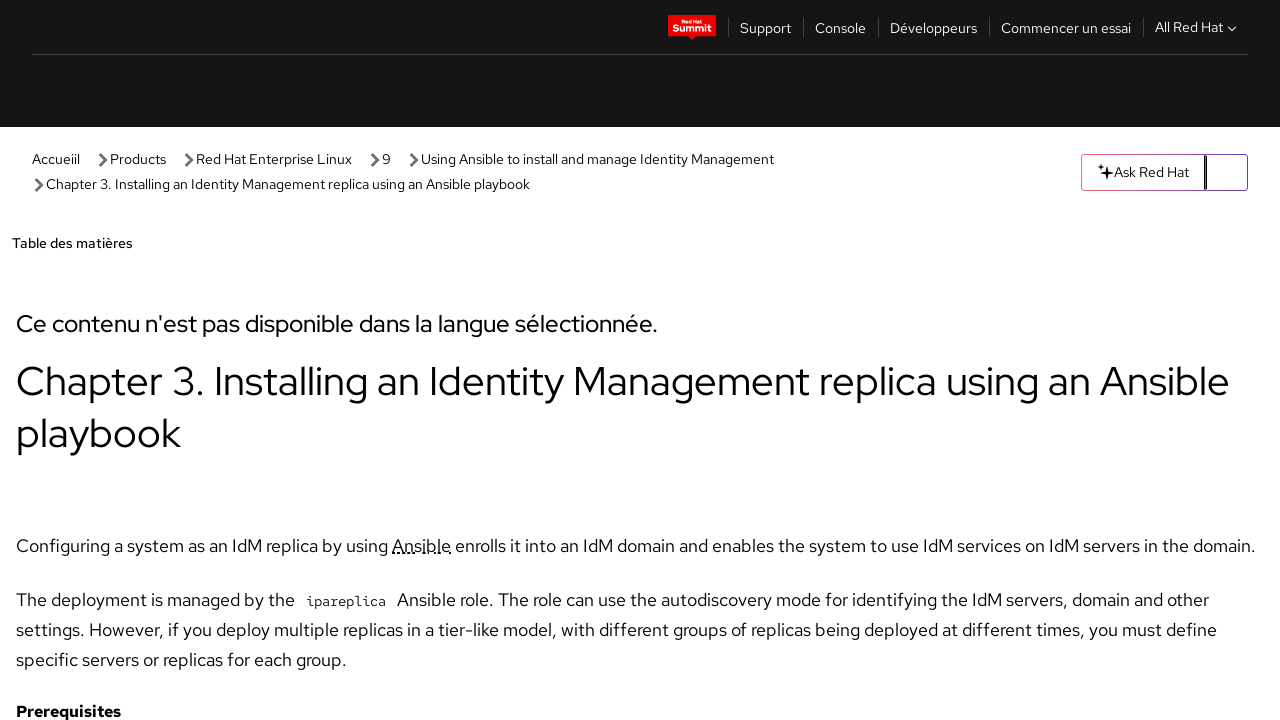

--- FILE ---
content_type: text/html;charset=utf-8
request_url: https://docs.redhat.com/fr/documentation/red_hat_enterprise_linux/9/html/using_ansible_to_install_and_manage_identity_management/installing-an-identity-management-replica-using-an-ansible-playbook_using-ansible-to-install-and-manage-identity-management
body_size: 92922
content:
<!DOCTYPE html><html  class="" data-capo=""><head><script type="importmap">
  {
    "imports": {
      "@patternfly/elements/": "https://www.redhatstatic.com/dssf-001/v2/@patternfly/elements@4.0.2/",
      "@patternfly/pfe-core/": "https://www.redhatstatic.com/dssf-001/v2/@patternfly/pfe-core@4.0.5/",
      "@patternfly/icons/": "https://www.redhatstatic.com/dssf-001/v2/@patternfly/icons@1.0.3/",
      "@rhds/elements/": "https://www.redhatstatic.com/dssf-001/v2/@rhds/elements@3.0.3/elements/",
      "@patternfly/pfe-clipboard/": "/scripts/v1/@patternfly/pfe-clipboard/",
      "@cpelements/elements/": "/scripts/v1/@cpelements/elements/elements/"
    },
    "scopes": {
      "https://www.redhatstatic.com/dssf-001/v2/": {
        "@floating-ui/core": "https://www.redhatstatic.com/dssf-001/v2/@floating-ui/core@1.6.9/dist/floating-ui.core.mjs",
        "@floating-ui/dom": "https://www.redhatstatic.com/dssf-001/v2/@floating-ui/dom@1.6.13/dist/floating-ui.dom.mjs",
        "@floating-ui/utils": "https://www.redhatstatic.com/dssf-001/v2/@floating-ui/utils@0.2.9/dist/floating-ui.utils.mjs",
        "@floating-ui/utils/dom": "https://www.redhatstatic.com/dssf-001/v2/@floating-ui/utils@0.2.9/dist/floating-ui.utils.dom.mjs",
        "@lit/context": "https://www.redhatstatic.com/dssf-001/v2/@lit/context@1.1.4/development/index.js",
        "@lit/reactive-element": "https://www.redhatstatic.com/dssf-001/v2/@lit/reactive-element@2.0.4/reactive-element.js",
        "@lit/reactive-element/decorators/": "https://www.redhatstatic.com/dssf-001/v2/@lit/reactive-element@2.0.4/decorators/",
        "@patternfly/pfe-core": "https://www.redhatstatic.com/dssf-001/v2/@patternfly/pfe-core@5.0.1/core.js",
        "@patternfly/pfe-core/": "https://www.redhatstatic.com/dssf-001/v2/@patternfly/pfe-core@5.0.1/",
        "@rhds/elements/lib/": "https://www.redhatstatic.com/dssf-001/v2/@rhds/elements@3.0.3/lib/",
        "@rhds/icons": "https://www.redhatstatic.com/dssf-001/v2/@rhds/icons@1.2.0/icons.js",
        "@rhds/icons/": "https://www.redhatstatic.com/dssf-001/v2/@rhds/icons@1.2.0/",
        "@rhds/tokens/media.js": "https://www.redhatstatic.com/dssf-001/v2/@rhds/tokens@3.0.1/js/media.js",
        "@rhds/tokens/": "https://www.redhatstatic.com/dssf-001/v2/@rhds/tokens@3.0.1/",
        "lit": "https://www.redhatstatic.com/dssf-001/v2/lit@3.2.1/index.js",
        "lit/": "https://www.redhatstatic.com/dssf-001/v2/lit@3.2.1/",
        "lit-element/lit-element.js": "https://www.redhatstatic.com/dssf-001/v2/lit-element@4.1.1/lit-element.js",
        "lit-html": "https://www.redhatstatic.com/dssf-001/v2/lit-html@3.2.1/lit-html.js",
        "lit-html/": "https://www.redhatstatic.com/dssf-001/v2/lit-html@3.2.1/",
        "tslib": "https://www.redhatstatic.com/dssf-001/v2/tslib@2.8.1/tslib.es6.mjs"
      },
      "/": {
        "@floating-ui/core": "/scripts/v1/@floating-ui/core/dist/floating-ui.core.mjs",
        "@floating-ui/dom": "/scripts/v1/@floating-ui/dom/dist/floating-ui.dom.mjs",
        "@floating-ui/utils": "/scripts/v1/@floating-ui/utils/dist/floating-ui.utils.mjs",
        "@floating-ui/utils/dom": "/scripts/v1/@floating-ui/utils/dom/dist/floating-ui.utils.dom.mjs",
        "@lit/reactive-element": "/scripts/v1/@lit/reactive-element/reactive-element.js",
        "@lit/reactive-element/decorators/": "/scripts/v1/@lit/reactive-element/decorators/",
        "@patternfly/pfe-core": "/scripts/v1/@patternfly/pfe-core/core.js",
        "@patternfly/pfe-core/": "/scripts/v1/@patternfly/pfe-core/",
        "@rhds/tokens/media.js": "/scripts/v1/@rhds/tokens/js/media.js",
        "lit": "/scripts/v1/lit/index.js",
        "lit-element/lit-element.js": "/scripts/v1/lit-element/lit-element.js",
        "lit-html": "/scripts/v1/lit-html/lit-html.js",
        "lit-html/": "/scripts/v1/lit-html/",
        "lit/": "/scripts/v1/lit/",
        "tslib": "/scripts/v1/tslib/tslib.es6.mjs"
      }
    }
  }
</script>
<script>
    const html = document.querySelector('html');
    const prefersDark = window.matchMedia('(prefers-color-scheme: dark)').matches;
    const theme = localStorage.getItem('theme');

    if (theme) {
      if (theme === 'Dark') {
        html.classList.add('theme-dark', 'pf-v6-theme-dark');
      } else if (theme === 'Light') {
        html.classList.add('theme-light');
      } else {
        prefersDark ? html.classList.add('theme-dark', 'pf-v6-theme-dark') : html.classList.add('theme-light');
      }
    } else {
      if (prefersDark) {
        html.classList.add('theme-dark', 'pf-v6-theme-dark');
      } else {
        html.classList.add('theme-light');
      }
    }

    const arhOpen = localStorage.getItem('arh-open');
    if (arhOpen && arhOpen === 'true') {
      html.classList.add('side-panel-open');
    }
</script><meta charset="utf-8">
<meta name="viewport" content="width=device-width, initial-scale=1">
<title>Chapter 3. Installing an Identity Management replica using an Ansible playbook | Using Ansible to install and manage Identity Management | Red Hat Enterprise Linux | 9 | Red Hat Documentation</title>
<link rel="stylesheet" href="/fonts/fonts.css">
<link rel="stylesheet" href="/styles/rh-table-lightdom.css">
<link rel="stylesheet" href="/styles/rh-code-block-prism.css">
<style>:root{--pfe-navigation__dropdown--Color:light-dark(var(--rh-color-text-primary-on-light,#151515),var(--rh-color-text-primary-on-dark,#fff));--pfe-navigation__dropdown--Background:light-dark(var(--rh-color-surface-lightest,#fff),var(--rh-color-surface-darker,#1f1f1f));--pfe-navigation__nav-bar--toggle--BackgroundColor--active:light-dark(var(--rh-color-surface-lightest,#fff),var(--rh-color-surface-darker,#1f1f1f));--pfe-navigation__nav-bar--Color--active:light-dark(var(--rh-color-text-primary-on-light,#151515),var(--rh-color-text-primary-on-dark,#fff));--pfe-navigation__dropdown--separator--Border:1px solid light-dark(#d2d2d2,var(--rh-color-border-subtle-on-dark,#707070))}.section .titlepage{gap:.75rem}.section .titlepage,div.edit{align-items:center;display:flex}div.edit{font-size:.9rem;margin-bottom:8px}div.edit>a{align-items:center;display:flex}.edit pf-icon{margin-right:4px}rh-tile[color-palette=darkest] a{color:var(--rh-color-interactive-primary-default-on-dark,#92c5f9)}rh-tile[color-palette=darkest]:not(:defined){background-color:var(--rh-color-surface-darkest,#151515);border-color:var(--rh-color-border-subtle-on-dark,#707070);color:var(--rh-color-text-primary-on-dark,#fff)}rh-tile[color-palette=darkest]:not(:defined) img{aspect-ratio:1;width:48px}rh-tile[color-palette=darkest]:not(:defined) img+h3{margin-block-start:var(--rh-space-2xl,32px)}rh-tile a{color:var(--rh-color-interactive-primary-default,light-dark(var(--rh-color-interactive-primary-default-on-light,#06c),var(--rh-color-interactive-primary-default-on-dark,#92c5f9)))}rh-tile:not(:defined){background-color:light-dark(var(--rh-color-surface-lightest,#fff),var(--rh-color-surface-darkest,#151515));border:var(--rh-border-width-sm,1px) solid var(--rh-color-border-subtle,light-dark(var(--rh-color-border-subtle-on-light,#c7c7c7),var(--rh-color-border-subtle-on-dark,#707070)));color:var(--rh-color-text-primary,light-dark(var(--rh-color-text-primary-on-light,#151515),var(--rh-color-text-primary-on-dark,#fff)));padding:var(--rh-space-xl,24px)}rh-tile:not(:defined) h2,rh-tile:not(:defined) h3,rh-tile:not(:defined) h4{margin-block-start:0}rh-tile:not(:defined) rh-icon.learn-resource-icon{aspect-ratio:1;width:32px}rh-tile:not(:defined) rh-icon.learn-resource-icon+h3{margin-block-start:var(--rh-space-lg,16px)}rh-tile.explore-products-section:not(:defined){padding:var(--rh-space-2xl,32px)}rh-tile.explore-products-section:not(:defined) img.explore-products-img{aspect-ratio:1;width:48px}rh-tile.explore-products-section:not(:defined) img.explore-products-img+h3{margin-block-start:var(--rh-space-2xl,32px)}rh-tile.certificate-card:not(:defined){padding:0}rh-tile.certificate-card:not(:defined) h2{padding-top:var(--rh-space-lg,16px)}rh-tile[link=external]:not(:defined){padding:var(--rh-space-2xl,32px)}rh-tile[link=external]:not(:defined) h3{margin-block-start:0}rh-card.explore-products{color:var(--rh-color-text-primary,light-dark(var(--rh-color-text-primary-on-light,#151515),var(--rh-color-text-primary-on-dark,#fff)))}rh-card.explore-products:not(:defined){align-items:center;display:flex;flex-direction:column;justify-content:center}rh-card.explore-products:not(:defined) h4{font-size:var(--rh-font-size-heading-sm,1.5rem);padding-bottom:var(--rh-space-lg,16px)}rh-card.explore-products:not(:defined) rh-cta[variant=secondary]:not(:defined){border:var(--rh-border-width-sm,1px) solid var(--rh-color-border-strong,light-dark(var(--rh-color-border-strong-on-light,#151515),var(--rh-color-border-strong-on-dark,#fff)));border-radius:var(--rh-border-radius-default,3px);max-width:-moz-fit-content;max-width:fit-content;padding-block:var(--rh-space-lg,16px);padding-inline:var(--rh-space-2xl,32px)}rh-card.explore-products:not(:defined) rh-cta[variant=secondary]:not(:defined) a{color:var(--rh-color-text-primary,light-dark(var(--rh-color-text-primary-on-light,#151515),var(--rh-color-text-primary-on-dark,#fff)))}pf-popover.version-popover:not(:defined){display:none}.pf-chatbot,.pf-chatbot.pf-chatbot--overlay{height:100vh;position:static}.pf-chatbot.pf-chatbot--overlay .pf-chatbot-container{border-radius:0}.pf-chatbot section{padding:0}.pf-chatbot section .pf-chatbot__history.pf-v6-c-drawer{height:100vh}.pf-chatbot section section.pf-chatbot__message{padding-bottom:var(--pf-t--global--spacer--2xl)}.pf-chatbot .pf-chatbot__history .pf-chatbot__input{padding-inline-end:var(--pf-t--global--spacer--lg);padding-inline-start:var(--pf-t--global--spacer--lg)}.ask-redhat-core.pf-chatbot:has(.outage-error-wrapper){height:100vh!important}.ask-redhat-core .history-view-only-alert,.ask-redhat-core .privacy-statement-alert{width:100%!important}.pf-chatbot__actions pf-button{background-color:transparent;border-radius:6px;height:34px}.pf-chatbot__actions pf-button:hover{background-color:#0f0f10}.pf-chatbot__actions pf-button:hover::part(icon){color:#fff}.pf-chatbot__actions pf-button:active{background-color:#3d3d3d}.pf-chatbot__actions pf-button::part(icon){color:#a3a3a3;display:flex;left:8px;top:9px}.pf-chatbot__actions #embed-full-screen-toggle{display:none}#pf-modal-part-3.pf-v6-c-backdrop{z-index:2001}</style>
<style>.feedback-button-container[data-v-c03cac51]{margin:var(--rh-space-md,8px) 0}</style>
<style>.theme-container[data-v-629b32f0]{height:36px;position:relative}.theme-container [icon=caret-down][data-v-629b32f0],.theme-container [icon=caret-up][data-v-629b32f0]{width:10px}@media (max-width:1024px){.theme-selector-below-header .theme-container[data-v-629b32f0]{display:none}}rh-button[data-v-629b32f0],rh-button[data-v-629b32f0]::part(button){height:36px;width:66px}rh-button.footer[data-v-629b32f0],rh-button.footer[data-v-629b32f0]::part(button){width:auto}rh-button[variant=tertiary][data-v-629b32f0]{--rh-color-icon-secondary-on-dark:var(--rh-color-surface-darkest,#151515);--rh-color-icon-secondary-on-light:var(--rh-color-surface-lightest,#fff)}rh-button[variant=tertiary].footer[data-v-629b32f0]{--rh-color-border-strong:transparent}rh-button[variant=tertiary][data-v-629b32f0]::part(button){padding:10px var(--rh-space-lg,16px)}rh-button[variant=tertiary].footer[data-v-629b32f0]::part(button){padding:10px 0}.popover-container[data-v-629b32f0]{background-color:light-dark(var(--rh-color-surface-lightest,#fff),var(--rh-color-surface-darker,#1f1f1f));border-radius:6px;box-shadow:var( --rh-box-shadow-md,0 4px 6px 1px light-dark(hsla(0,0%,8%,.25),rgba(0,0,0,.5)) );position:absolute;right:0;top:42px;width:168px;z-index:1}.footer-popover-container[data-v-629b32f0]{left:0;top:54px}.theme-list-container[data-v-629b32f0]{align-items:flex-start;display:flex;flex-direction:column;list-style:none;margin:0;padding:var(--rh-space-md,8px) 0}.theme-list[data-v-629b32f0]{margin:0;padding:0;width:100%}.theme-list button.theme-btn[data-v-629b32f0]{align-items:center;background-color:transparent;border:none;color:light-dark(var(--rh-color-gray-95,#151515),var(--rh-color-white,#fff));cursor:pointer;display:flex;justify-content:flex-start;padding:var(--rh-space-md,8px) var(--rh-space-xl,24px);width:100%}button.theme-btn span.theme-btn-text[data-v-629b32f0]{font-family:Red Hat Text;font-size:var(--rh-font-size-body-text-sm,.875rem);font-weight:var(--rh-font-weight-body-text-regular,400);padding-left:var(--rh-space-md,8px)}button.theme-btn[data-v-629b32f0]:hover{background-color:light-dark(var(--rh-color-gray-20,#e0e0e0),var(--rh-color-gray-70,#383838))}</style>
<style>section[data-v-babbacad]{padding:0}h1[data-v-babbacad],h2[data-v-babbacad]{margin:0}.main-error-container[data-v-babbacad]{background-color:light-dark(var(--rh-color-surface-lightest,#fff),var(--rh-color-surface-darker,#1f1f1f));padding-bottom:var(--rh-space-7xl,128px);padding-top:var(--rh-space-5xl,80px)}.main-error[data-v-babbacad]{background-color:light-dark(var(--rh-color-surface-lighter,#f2f2f2),var(--rh-color-surface-dark,#383838));margin:0 auto;max-width:44rem;padding:var(--rh-space-3xl,48px)}.cloud-IT-image[data-v-babbacad]{width:9rem}.error-text-container p[data-v-babbacad]{color:light-dark(#6a6e73,var(--rh-color-white,#fff));font-size:var(--rh-font-size-body-text-lg,1.125rem)}.help-container[data-v-babbacad]{margin-top:var(--rh-space-4xl,64px)}.form-box-container[data-v-babbacad]{justify-content:center;margin-top:var(--rh-space-xl,24px)}.error-search-box[data-v-babbacad],.form-box-container[data-v-babbacad]{align-items:center;display:flex;width:100%}.error-search-box[data-v-babbacad]{justify-content:space-between;position:relative}.search-icon-form[data-v-babbacad]{color:light-dark(var(--rh-color-gray-50,#707070),var(--rh-color-status-neutral-on-dark,#c7c7c7));left:12px;position:absolute}.arrow-right-button[data-v-babbacad]{color:light-dark(var(--rh-color-gray-95,#151515),var(--rh-color-icon-secondary-on-dark,#fff))}.input-box[data-v-babbacad]{-webkit-appearance:none;-moz-appearance:none;appearance:none;background-color:light-dark(var(--rh-color-surface-lightest,#fff),var(--rh-color-surface-darker,#1f1f1f));border:1px solid light-dark(var(--rh-color-status-neutral-on-dark,#c7c7c7),var(--rh-color-gray-50,#707070));border-right:none;font-family:var(--rh-font-family-body-text,"Red Hat Text","RedHatText",Arial,sans-serif);font-size:var(--rh-font-size-body-text-md,1rem);height:36px;padding:0 40px;text-overflow:ellipsis;white-space:nowrap;width:100%}.input-box[data-v-babbacad]::-moz-placeholder{color:light-dark(var(--rh-color-text-secondary-on-light,#4d4d4d),var(--rh-color-text-secondary-on-dark,#c7c7c7));font-family:var(--rh-font-family-body-text,"Red Hat Text","RedHatText",Arial,sans-serif);font-size:var(--rh-font-size-body-text-md,1rem);font-weight:var(--rh-font-weight-code-regular,400);line-height:24px}.input-box[data-v-babbacad]::placeholder{color:light-dark(var(--rh-color-text-secondary-on-light,#4d4d4d),var(--rh-color-text-secondary-on-dark,#c7c7c7));font-family:var(--rh-font-family-body-text,"Red Hat Text","RedHatText",Arial,sans-serif);font-size:var(--rh-font-size-body-text-md,1rem);font-weight:var(--rh-font-weight-code-regular,400);line-height:24px}.form-box-container rh-button[data-v-babbacad]::part(button){align-items:center;background-color:light-dark(var(--rh-color-gray-20,#e0e0e0),var(--rh-color-status-neutral-on-light,#4d4d4d));border-radius:0;display:flex;height:36px;justify-content:center;--_default-border-color:light-dark(var(--rh-color-gray-20,#e0e0e0),var(--rh-color-status-neutral-on-light,#4d4d4d))}.input-clear-btn[data-v-babbacad]{align-items:center;background-color:transparent;border:none;display:flex;height:36px;justify-content:center;margin-right:-30px;outline:none;transform:translate(-30px)}.input-clear-btn[data-v-babbacad]:focus{border:1px solid var(--rh-color-accent-base-on-light,#06c)}.input-clear-btn:focus .input-clear-icon[data-v-babbacad]{color:var(--rh-color-gray-95,#151515)}.input-clear-icon[data-v-babbacad]{color:#6b6e72;cursor:pointer}.input-clear-icon[data-v-babbacad]:hover{color:var(--rh-color-gray-95,#151515)}.help-links[data-v-babbacad]{margin-top:var(--rh-space-xl,24px);padding:0 var(--rh-space-md,8px)}.help-links li[data-v-babbacad]{display:inline-block;list-style:none;margin-right:var(--rh-space-xl,24px);padding:var(--rh-space-xs,4px) 0}.help-links li a[data-v-babbacad]{color:light-dark(var(--rh-context-light-color-text-link,#06c),var(--rh-color-blue-30,#92c5f9));cursor:pointer;text-decoration:none}@media (max-width:992px){.main-error[data-v-babbacad]{padding:var(--rh-space-lg,16px)}.cloud-IT-image[data-v-babbacad]{width:6rem}}</style>
<style>.feedback-container[data-v-d44dfd67]{align-items:center;background-color:light-dark(var(--rh-color-surface-lightest,#fff),var(--rh-color-surface-darker,#1f1f1f));display:flex;justify-content:flex-end;min-height:48px;padding:var(--rh-space-lg,16px) var(--rh-space-2xl,32px)}.toggle-theme-btn[data-v-d44dfd67]{padding-left:var(--rh-space-xl,24px)}@media (max-width:767px){.feedback-container[data-v-d44dfd67]{padding:var(--rh-space-lg,16px)}}@media (max-width:1024px){.toggle-theme-btn[data-v-d44dfd67]{display:none}}</style>
<style>@keyframes fade-in{0%{opacity:0;visibility:hidden}1%{visibility:visible}to{opacity:1;visibility:visible}}@media (min-height:48em){.rhdocs{--rh-table--maxHeight: calc(100vh - 12.5rem) }}*,.rhdocs *,.rhdocs :after,.rhdocs :before,:after,:before{box-sizing:border-box}.rhdocs img,.rhdocs object,.rhdocs svg,img,object,svg{display:inline-block;max-width:100%;vertical-align:middle}.rhdocs hr{border:0;border-top:.0625rem solid light-dark(#d2d2d2,var(--rh-color-border-subtle-on-dark,#707070));clear:both;margin:1rem 0}.rhdocs a{color:light-dark(var(--rh-color-interactive-primary-default-on-light,#06c),var(--rh-color-interactive-primary-default-on-dark,#92c5f9))}.rhdocs a:focus,.rhdocs a:hover{color:light-dark(var(--rh-color-interactive-primary-hover-on-light,#036),var(--rh-color-interactive-primary-hover-on-dark,#b9dafc))}.rhdocs a.anchor-heading{color:light-dark(var(--rh-color-gray-95,#151515),var(--rh-color-white,#fff));cursor:pointer;text-decoration:none;word-break:break-word}.rhdocs p{margin:1.49963rem 0}.rhdocs li>p{margin:0}.rhdocs h1{font-weight:var(--rh-font-weight-heading-regular,400)}.rhdocs h1,.rhdocs h2,.rhdocs h3,.rhdocs h4,.rhdocs h5,.rhdocs h6{font-family:RedHatDisplay,Red Hat Display,Helvetica Neue,Arial,sans-serif;margin:0 0 .625rem}.rhdocs h2,.rhdocs h3,.rhdocs h4,.rhdocs h5,.rhdocs h6{font-weight:var(--rh-font-weight-heading-medium,500)}.rhdocs h1{font-size:var(--rh-font-size-heading-xl,2.5rem);margin:2rem 0}.rhdocs h2{font-size:var(--rh-font-size-heading-md,1.75rem);margin:2rem 0}.rhdocs h3{font-size:var(--rh-font-size-heading-sm,1.5rem)}.rhdocs h4{font-size:var(--rh-font-size-heading-xs,1.25rem)}.rhdocs h5,.rhdocs h6{font-size:18px}.rhdocs h6{line-height:1.463rem}.rhdocs ol ::marker,.rhdocs ul ::marker{font:inherit}.rhdocs li{margin:0 0 .5em;padding:0}.rhdocs li>p{margin:.5rem 0}.rhdocs li>ol,.rhdocs li>ul{margin:0}.rhdocs dl dd{margin:.5rem 0 .5rem 1rem}.rhdocs dl dd>p{margin:.5rem 0}.rhdocs table{border:0;font-size:1rem;line-height:1.6667}.rhdocs table caption,pf-modal table caption{font-family:Red Hat Display;font-size:var(--rh-font-size-body-text-md,1rem);font-weight:var(--rh-font-weight-body-text-medium,500);line-height:var(--rh-line-height-heading,1.3);margin:0;text-align:left}.rhdocs table td,.rhdocs table th{border:0;border-bottom:.0625rem solid #d2d2d2;border-bottom:.0625rem solid var(--pfe-table--Border,#d2d2d2);padding:.5em 1rem}.rhdocs table td.halign-left,.rhdocs table th.halign-left{text-align:left}.rhdocs table td.halign-center,.rhdocs table th.halign-center,table td.halign-center,table th.halign-center{text-align:center}.rhdocs table td.halign-right,.rhdocs table th.halign-right{text-align:right}.rhdocs table td.valign-top,.rhdocs table th.valign-top{vertical-align:top}.rhdocs table td.valign-middle,.rhdocs table th.valign-middle{vertical-align:middle}.rhdocs table td.valign-bottom,.rhdocs table th.valign-bottom{vertical-align:bottom}.rhdocs table thead th,pf-modal table thead th{font-family:Red Hat Text;font-size:var(--rh-font-size-body-text-sm,.875rem);font-weight:var(--rh-font-weight-body-text-medium,500);line-height:var(--rh-line-height-heading,1.3)}.rhdocs rh-table{margin:var(--rh-space-2xl,32px) 0;max-height:518px}.rhdocs rh-table:has(+.rhdocs-table-expand-btn-container),.rhdocs rh-table:has(+.rhdocs-table-show-more-btn){margin:0}.rhdocs-table-wrapper{margin-bottom:var(--rh-space-2xl,32px)}.pf-table-modal-body rh-table{margin-top:0}.pf-table-modal-body rh-table table td,.pf-table-modal-body rh-table table th{margin-top:0;padding-bottom:var(--rh-space-lg,16px);padding-top:var(--rh-space-lg,16px)}.pf-table-modal-body rh-table table td p,.pf-table-modal-body rh-table table td>:first-child{font-family:Red Hat Text;font-size:var(--rh-font-size-body-text-md,1rem);line-height:var(--rh-line-height-body-text,1.5);margin:0}.pf-table-modal-body code{background-color:var(--rh-color-gray-10,#f0f0f0);border-radius:.25em;color:var(--rh-color-gray-95,#151515);font-family:Red Hat Mono,Monaco,Menlo,Ubuntu Mono,monospace;font-size:.875em;padding:.125em .25em}.rhdocs .rhdocs-table-show-more-btn{background:transparent;border:none;cursor:pointer;display:block;font-family:Red Hat Text;font-size:var(--rh-font-size-body-text-sm,.875rem);font-weight:var(--rh-font-weight-body-text-regular,400);height:38px;line-height:var(--rh-line-height-heading,1.3);margin:var(--rh-space-lg,16px) auto 0;outline:none;padding:var(--rh-space-md,8px) var(--rh-space-lg,16px)}.rhdocs .rhdocs-table-expand-btn.hidden-btn,.rhdocs .rhdocs-table-show-more-btn.hidden-btn{display:none}.rhdocs .rhdocs-table-show-more-btn:focus{border:var(--rh-border-width-md,2px) solid light-dark(var(--rh-color-blue-70,#036),var(--rh-color-interactive-primary-hover-on-dark,#b9dafc));border-radius:var(--rh-border-radius-default,3px)}.rhdocs .rhdocs-table-show-more-btn-content{align-items:center;display:flex;gap:var(--rh-space-md,8px);justify-content:center}.rhdocs .rhdocs-table-expand-btn{float:inline-end;margin-bottom:var(--rh-space-md,8px)}.rhdocs .rhdocs-table-expand-btn-container{font-family:Red Hat Text;font-size:var(--rh-font-size-body-text-md,1rem);font-weight:var(--rh-font-weight-body-text-medium,500);line-height:var(--rh-line-height-body-text,1.5)}.pf-table-modal-body{height:98vh;margin:0 auto;overflow:auto;padding:var(--rh-space-lg,16px);width:75%}.pf-table-modal-body rh-table{max-height:100%;max-height:-webkit-fill-available;max-height:-moz-available}@media screen and (max-width:768px){.pf-table-modal-body{width:100%}}pf-modal[variant=large]{--pf-c-modal-box--m-lg--lg--MaxWidth:100vw;--pf-c-modal-box--BackgroundColor:light-dark(var(--rh-color-surface-lightest,#fff),var(--rh-color-surface-darker,#1f1f1f));z-index:1100}pf-modal::part(content){overflow-y:hidden}.rhdocs rh-table table,.rhdocs rh-table.rh-table--expanded-vertically{max-height:-moz-max-content;max-height:max-content}.rhdocs pre.nowrap{overflow:auto;overflow-wrap:normal;white-space:pre;word-break:normal}.rhdocs .codeblock__wrapper pre{background:transparent}.rh-table--full-screen code,.rhdocs .content--md code,.rhdocs .content--sm code,.rhdocs .rh-table--full-screen code{overflow-wrap:normal;word-break:normal}.rhdocs[class] pre code,[class] pre code{background:inherit;color:inherit;font-family:inherit;font-size:inherit;font-weight:inherit;line-height:inherit;padding:0}.rhdocs .keycap,.rhdocs kbd{background-color:#eee;background-image:linear-gradient(180deg,#ddd,#eee,#fff);border-radius:.1875rem;box-shadow:0 -.0625rem #fff,0 .0625rem 0 .1875rem #aaa;color:#151515;font-family:RedHatMono,Red Hat Mono,Consolas,monospace;font-size:90%;font-weight:400;margin:0 .25rem;padding:.125rem .375rem}.keycap strong,.rhdocs .keycap strong{font-weight:inherit}.rhdocs kbd.keyseq,kbd.keyseq{background:transparent;border:0;box-shadow:none;padding:0}.rhdocs kbd.keyseq kbd,kbd.keyseq kbd{display:inline-block;margin:0 .375rem}.rhdocs kbd.keyseq kbd:first-child,kbd.keyseq kbd:first-child{margin-left:0}.rhdocs b.button{font-size:90%;font-weight:700;padding:.1875rem}.rhdocs b.button:before{content:"["}.rhdocs b.button:after{content:"]"}html{font-family:sans-serif;-ms-text-size-adjust:100%;-webkit-text-size-adjust:100%}body{margin:0}.rhdocs audio,.rhdocs canvas,.rhdocs progress,.rhdocs video{display:inline-block;vertical-align:baseline}.rhdocs audio:not([controls]){display:none;height:0}[hidden],template{display:none}.rhdocs a{background:transparent}.rhdocs a:active,.rhdocs a:hover{outline:0}.rhdocs a.anchor-heading:focus-visible{color:light-dark(var(--rh-color-gray-95,#151515),var(--rh-color-white,#fff))}.rhdocs abbr[title]{border-bottom:.0625rem dotted}.rhdocs dfn{font-style:italic}.rhdocs h1{margin:.67em 0}.rhdocs mark{background:#ff0;color:#000}.rhdocs small{font-size:80%}.rhdocs sub,.rhdocs sup{font-size:75%;line-height:0;position:relative;vertical-align:baseline}.rhdocs sup{top:-.5em}.rhdocs sub{bottom:-.25em}.rhdocs img{background-color:light-dark(transparent,var(--rh-color-surface-lightest,#fff));border:0;padding:20px}.rhdocs .inlinemediaobject img{padding:2px}.rhdocs svg:not(:root){overflow:hidden}.rhdocs figure{margin:1em 2.5rem}.rhdocs hr{box-sizing:content-box;height:0}.rhdocs code,.rhdocs kbd,.rhdocs pre,.rhdocs samp{font-family:monospace,monospace;font-size:1em}.rhdocs button,.rhdocs optgroup,.rhdocs select,.rhdocs textarea,.rhdocsinput{color:inherit;font:inherit;margin:0}.rhdocs rh-tooltip.copy-link-tooltip:not(:defined){display:none}.rhdocs rh-button.copy-link-btn{border:2px solid light-dark(var(--rh-color-white,#fff),var(--rh-color-surface-darker,#1f1f1f));cursor:pointer;display:flex}.rhdocs rh-button.copy-link-btn:hover{background-color:light-dark(var(--rh-color-surface-lighter,#f2f2f2),var(--rh-color-gray-60,#4d4d4d));border-radius:var(--rh-border-radius-default,3px)}.rhdocs rh-button.copy-link-btn .link-icon{color:light-dark(var(--rh-color-canvas-black,#151515),var(--Core-color-palette-Gray-white,#fff))}.rhdocs button{overflow:visible}.rhdocs button,.rhdocs select{text-transform:none}.rhdocs button,.rhdocs html input[type=button],.rhdocs input[type=reset],.rhdocs input[type=submit]{-moz-appearance:button;appearance:button;-webkit-appearance:button;cursor:pointer}.rhdocs button[disabled],.rhdocs html input[disabled]{cursor:default}.rhdocs button::-moz-focus-inner,.rhdocs input::-moz-focus-inner{border:0;padding:0}.rhdocs input{line-height:normal}.rhdocs input[type=checkbox],.rhdocs input[type=radio]{box-sizing:border-box;padding:0}.rhdocs input[type=number]::-webkit-inner-spin-button,.rhdocs input[type=number]::-webkit-outer-spin-button{height:auto}.rhdocs input[type=search]{-moz-appearance:textfield;appearance:textfield;-webkit-appearance:textfield;box-sizing:content-box}.rhdocs input[type=search]::-webkit-search-cancel-button,.rhdocs input[type=search]::-webkit-search-decoration{-webkit-appearance:none}.rhdocs fieldset{border:.0625rem solid silver;margin:0 .125rem;padding:.35em .625em .75em}.rhdocs legend{border:0;padding:0}.rhdocs textarea{overflow:auto}.rhdocs optgroup{font-weight:700}.rhdocs table{border-collapse:collapse;border-spacing:0}.rhdocs td,.rhdocs th{padding:0}.rhdocs ._additional-resources[class][class],.rhdocs ._additional-resources[class][class][id]:last-child{background:light-dark(var(--rh-color-surface-lightest,#fff),var(--rh-color-surface-darker,#1f1f1f));border:.0625rem solid #d2d2d2;border-radius:.1875rem;margin:2em 0 4em;padding:2rem 2rem 1rem}.rhdocs ._additional-resources[class][class][id]:last-child{margin-top:-2rem}.rhdocs ._additional-resources[class][class]:only-child{grid-column:1/-1}._additional-resources[class][class] .additional-resources__heading,._additional-resources[class][class] .heading,._additional-resources[class][class] h1,._additional-resources[class][class] h2,._additional-resources[class][class] h3,._additional-resources[class][class] h4,._additional-resources[class][class] h5,._additional-resources[class][class] h6,._additional-resources[class][class] p.title{display:block;font-family:RedHatDisplay,Red Hat Display,Helvetica Neue,Arial,sans-serif;font-size:1.125rem;font-weight:700;line-height:1.5rem;margin:0 0 .5rem;padding:0;text-transform:uppercase}._additional-resources[class][class] ul{border:0;list-style:none;margin:0;padding:0;position:relative}.related-topic-content__wrapper ._additional-resources[class][class] ul{display:block}._additional-resources[class][class] ul:after{background-color:light-dark(var(--rh-color-surface-lightest,#fff),var(--rh-color-surface-darker,#1f1f1f));bottom:0;content:"";display:block;height:.125rem;position:absolute;width:100%}._additional-resources[class][class] li{border-bottom:.0625rem solid #d2d2d2;box-sizing:content-box;margin:0;padding:1rem 1.5rem 1rem 0;-moz-column-break-inside:avoid;break-inside:avoid}._additional-resources[class][class] li:only-child{grid-column:1/-1}._additional-resources[class][class] li:last-child{border:0}@media (min-width:1100px){._additional-resources[class][class] li:last-child{border-bottom:.0625rem solid #d2d2d2}}._additional-resources[class][class] li p:only-child{margin:0;padding:0}.rhdocs table .admonitionblock>div:nth-child(2),.rhdocs table .caution>div:nth-child(2),.rhdocs table .important>div:nth-child(2),.rhdocs table .note>div:nth-child(2),.rhdocs table .tip>div:nth-child(2),.rhdocs table .warning>div:nth-child(2){margin:.5rem 0}.rhdocs table .admonitionblock>div:nth-child(2)>:first-child,.rhdocs table .caution>div:nth-child(2)>:first-child,.rhdocs table .important>div:nth-child(2)>:first-child,.rhdocs table .note>div:nth-child(2)>:first-child,.rhdocs table .tip>div:nth-child(2)>:first-child,.rhdocs table .warning>div:nth-child(2)>:first-child{margin-top:0}.rhdocs table .admonitionblock>div:nth-child(2)>:last-child,.rhdocs table .caution>div:nth-child(2)>:last-child,.rhdocs table .important>div:nth-child(2)>:last-child,.rhdocs table .note>div:nth-child(2)>:last-child,.rhdocs table .tip>div:nth-child(2)>:last-child,.rhdocs table .warning>div:nth-child(2)>:last-child{margin-bottom:0}.rhdocs .codeblock__wrapper+.codeblock__wrapper,.rhdocs pre+pre,.rhdocs pre[class]+pre[class]{margin-top:2rem}.rhdocs .codeblock__wrapper{background:light-dark(var(--rh-color-surface-lighter,#f2f2f2),var(--rh-color-gray-80,#292929));overflow:visible;position:relative;transform:translate(0);z-index:0}.codeblock__wrapper:before{background-repeat:no-repeat;background-size:6.25rem 100%;bottom:var(--scrollbar__height,1px);content:"";display:block;height:7.125rem;max-height:100%;max-height:calc(100% - var(--scrollbar__height, 2px));position:absolute;right:var(--scrollbar__width,6px);top:.0625rem;width:4.0625rem;z-index:1}.rhdocs .codeblock__inner-wrapper,.rhdocs pre{max-height:calc(100vh - 6.25rem)}@media (min-height:48em){.rhdocs .codeblock__inner-wrapper,.rhdocs pre{max-height:calc(100vh - 12.5rem)}}.rhdocs .codeblock__inner-wrapper{display:grid;grid-template-columns:1fr 4.375rem}.rhdocs .codeblock__wrapper--expanded .codeblock__inner-wrapper{max-height:-moz-max-content;max-height:max-content}.codeblock__copy span{display:block;height:0;position:absolute;visibility:hidden;width:0}.codeblock__copy:focus{outline:.0625rem dashed currentcolor}.codeblock__copy svg#icon--copy{height:1rem;width:1rem}.codeblock__expand{-webkit-appearance:none;-moz-appearance:none;appearance:none;background:#f0efef;border:0;cursor:pointer;height:1.75rem;left:calc(100% - 2.75rem - var(--scrollbar__width, 0px));position:absolute;text-indent:-9999em;top:3.25rem;width:1.75rem;z-index:2}.codeblock__expand:before{background:#6a6e73;content:"";height:100%;left:0;-webkit-mask-image:url("data:image/svg+xml;charset=utf-8,%3Csvg xmlns='http://www.w3.org/2000/svg' viewBox='0 0 320 512'%3E%3C!--! Font Awesome Pro 6.2.0 by @fontawesome - https://fontawesome.com License - https://fontawesome.com/license (Commercial License) Copyright 2022 Fonticons, Inc.--%3E%3Cpath d='M182.6 9.4c-12.5-12.5-32.8-12.5-45.3 0l-96 96c-12.5 12.5-12.5 32.8 0 45.3s32.8 12.5 45.3 0l41.4-41.4v293.4l-41.4-41.3c-12.5-12.5-32.8-12.5-45.3 0s-12.5 32.8 0 45.3l96 96c12.5 12.5 32.8 12.5 45.3 0l96-96c12.5-12.5 12.5-32.8 0-45.3s-32.8-12.5-45.3 0L192 402.7V109.3l41.4 41.4c12.5 12.5 32.8 12.5 45.3 0s12.5-32.8 0-45.3l-96-96z'/%3E%3C/svg%3E");mask-image:url("data:image/svg+xml;charset=utf-8,%3Csvg xmlns='http://www.w3.org/2000/svg' viewBox='0 0 320 512'%3E%3C!--! Font Awesome Pro 6.2.0 by @fontawesome - https://fontawesome.com License - https://fontawesome.com/license (Commercial License) Copyright 2022 Fonticons, Inc.--%3E%3Cpath d='M182.6 9.4c-12.5-12.5-32.8-12.5-45.3 0l-96 96c-12.5 12.5-12.5 32.8 0 45.3s32.8 12.5 45.3 0l41.4-41.4v293.4l-41.4-41.3c-12.5-12.5-32.8-12.5-45.3 0s-12.5 32.8 0 45.3l96 96c12.5 12.5 32.8 12.5 45.3 0l96-96c12.5-12.5 12.5-32.8 0-45.3s-32.8-12.5-45.3 0L192 402.7V109.3l41.4 41.4c12.5 12.5 32.8 12.5 45.3 0s12.5-32.8 0-45.3l-96-96z'/%3E%3C/svg%3E");-webkit-mask-position:center center;mask-position:center center;-webkit-mask-repeat:no-repeat;mask-repeat:no-repeat;-webkit-mask-size:auto 1rem;mask-size:auto 1rem;position:absolute;top:0;width:100%}.codeblock__wrapper--expanded .codeblock__expand{background:#2b9af3}.codeblock__wrapper--expanded .codeblock__expand:before{background:#fff}.codeblock__expand:focus:before,.codeblock__expand:hover:before{background:#06c}.codeblock__wrapper--expanded .codeblock__expand:focus:before,.codeblock__wrapper--expanded .codeblock__expand:hover:before{background:#fff}.codeblock__expand:focus{outline:.0625rem dashed currentcolor}.rhdocs .callout,.rhdocs .colist>ol>li:before,.rhdocs .conum{background:light-dark(var(--rh-color-status-info-on-light,#5e40be) var(--rh-color-status-info-on-dark,#b6a6e9));height:24px;width:24px}.rhdocs .calloutlist>ol,.rhdocs .colist>ol{counter-reset:colist;list-style:none;margin:1rem 0 2rem;padding:0}.rhdocs .calloutlist>ol>li,.rhdocs .colist>ol>li{counter-increment:colist;font-size:1rem;margin:.5rem 0;padding-left:1.75rem;position:relative}.rhdocs .calloutlist>ol>li .colist-num,.rhdocs .colist>ol>li .colist-num{display:none}.calloutlist>ol>li:before,.colist>ol>li:before{content:counter(colist);left:0;position:absolute;top:.1875rem}.calloutlist dt{clear:left;float:left;margin:0;padding:0 .5rem 0 0}.included-in-guides[class],.included-in-guides[class][id]:last-child{background:#fff;border:.0625rem solid #d2d2d2;border-radius:.1875rem;margin:2em 0 4em;padding:2rem 2rem 1rem}.included-in-guides[class][id]:last-child{margin-top:-2rem}.included-in-guides[class]:only-child{grid-column:1/-1}.included-in-guides[class] .additional-resources__heading,.included-in-guides[class] .heading,.included-in-guides[class] h1,.included-in-guides[class] h2,.included-in-guides[class] h3,.included-in-guides[class] h4,.included-in-guides[class] h5,.included-in-guides[class] h6,.included-in-guides[class] p.title{display:block;font-family:RedHatDisplay,Red Hat Display,Helvetica Neue,Arial,sans-serif;font-size:1.125rem;font-weight:700;line-height:1.5rem;margin:0 0 .5rem;padding:0;text-transform:uppercase}.included-in-guides[class] ul{border:0;list-style:none;margin:0;padding:0;position:relative}.related-topic-content__wrapper .included-in-guides[class] ul{display:block}.included-in-guides[class] ul:after{background-color:#fff;bottom:0;content:"";display:block;height:.125rem;position:absolute;width:100%}.included-in-guides[class] li{border-bottom:.0625rem solid #d2d2d2;box-sizing:content-box;margin:0;padding:1rem 1.5rem 1rem 0;-moz-column-break-inside:avoid;break-inside:avoid}.included-in-guides[class] li:only-child{grid-column:1/-1}.included-in-guides[class] li:last-child{border:0}@media (min-width:1100px){.included-in-guides[class] li:last-child{border-bottom:.0625rem solid #d2d2d2}}.included-in-guides[class] li p:only-child{margin:0;padding:0}.menuseq{display:inline-flex;overflow:hidden;text-indent:-9999em}.menuseq .menu,.menuseq .menuitem,.menuseq .submenu{display:block;position:relative;text-indent:0}.menuseq .menu+.menu:before,.menuseq .menu+.menuitem:before,.menuseq .menu+.submenu:before,.menuseq .menuitem+.menu:before,.menuseq .menuitem+.menuitem:before,.menuseq .menuitem+.submenu:before,.menuseq .submenu+.menu:before,.menuseq .submenu+.menuitem:before,.menuseq .submenu+.submenu:before{content:">";display:inline-block;font-weight:700;padding:0 .25em}.related-topic-content__wrapper{margin:2em 0}.related-topic-content__wrapper--for-guide{margin-bottom:-2.5rem;padding-bottom:.0625rem;position:relative;z-index:1}.related-topic-content__wrapper--for-guide:before{background:#f0f0f0;content:"";display:block;height:100%;left:-3rem;position:absolute;right:-4.5rem;top:0;width:auto;z-index:-1}@media (min-width:1100px){.related-topic-content__wrapper--for-guide:before{left:-2.5rem;right:-3.625rem}}.related-topic-content__wrapper--for-guide summary{padding:1em 2em 1em 2.1875rem}@media (min-width:950px){.related-topic-content__inner-wrapper{display:grid;gap:2em;grid-template-columns:repeat(2,minmax(0,1fr))}}.local-render .rhdocs-content{margin:0 auto}.rhdocs cp-documentation{display:block;padding-bottom:2.5rem}.rhdocs cp-documentation.PFElement,.rhdocs cp-documentation[pfelement]{padding:0}rh-table{display:block}::-webkit-scrollbar,:host .rhdocs ::-webkit-scrollbar{height:.625rem;width:.625rem}::-webkit-scrollbar,::-webkit-scrollbar-track,:host .rhdocs ::-webkit-scrollbar,:host .rhdocs ::-webkit-scrollbar-track{background-color:#d6d6d6}::-webkit-scrollbar-thumb,:host .rhdocs ::-webkit-scrollbar-thumb{background-color:#8e8e8e}*,:host .rhdocs *{scrollbar-color:#8e8e8e #d6d6d6}.rhdocs p:empty,p:empty{display:none}.rhdocs[class] h1 code,.rhdocs[class] h2 code,.rhdocs[class] h3 code,.rhdocs[class] h4 code,.rhdocs[class] h5 code,.rhdocs[class] h6 code,[class] h1 code,[class] h2 code,[class] h3 code,[class] h4 code,[class] h5 code,[class] h6 code{background:transparent;border:0;color:inherit;font:inherit;margin:0;padding:0}.pane-page-title h1,.rhdocs__header__primary-wrapper h1{font-family:RedHatDisplay,Red Hat Display,Helvetica Neue,Arial,sans-serif;font-size:2.25rem;line-height:1.333}.rhdocs details[class]{list-style:none;margin:1rem 0 3rem;padding:0}.rhdocs-toc[class]{background:#f2f2f2;margin:1rem 0 2rem;padding:1rem}.rhdocs-toc[class]>:last-child{margin-bottom:0}.rhdocs-toc[class] .rhdocs-toctitle{font-size:1.25rem;font-weight:400;line-height:1.6667;margin-top:0;text-transform:none}.rhdocs-toc[class] li{margin-bottom:.25em;padding-left:.5em}.preamble{margin:0 0 2rem}.sect1{margin:2rem 0 1rem}:host .sect1,cp-documentation .sect1{margin:0 0 2rem;padding:.0625rem 0 0}:host(.cp-documentation--has-external-header) .sect1:first-child>h2:first-child,:host(.cp-documentation--has-external-header) .sect1:first-child>h3:first-child{margin-top:0}.listingblock,.literalblock{margin:1rem 0}.quoteblock,.verseblock{border-left:.25rem solid #d2d2d2;margin:1rem 0;padding:1rem 1rem 1rem 2rem}.quoteblock.pullleft,.verseblock.pullleft{float:left;margin-right:3rem;width:25rem}@media (min-width:768px){.quoteblock.pullleft,.verseblock.pullleft{margin-left:-1rem}}.quoteblock.pullright,.verseblock.pullright{float:right;margin-left:3rem;width:25rem}@media (min-width:768){.quoteblock.pullright,.verseblock.pullright{margin-right:-2rem}}@media (min-width:1100px){.quoteblock.pullright,.verseblock.pullright{margin-right:-10rem}}.quoteblock>:first-child,.verseblock>:first-child{margin-top:0}.quoteblock .content,.verseblock .content{font-family:RedHatText,Red Hat Text,Helvetica Neue,Arial,sans-serif;font-size:1.25rem;line-height:1.6667}.quoteblock .attribution,.verseblock .attribution{font-size:.875rem;font-style:italic;font-weight:600;line-height:1.6667;text-transform:uppercase}.quoteblock .attribution .citetitle,.verseblock .attribution .citetitle{color:#585858}.quoteblock .attribution cite,.verseblock .attribution cite{font-size:1em}.quoteblock blockquote{font-style:italic;margin:0;padding:0}.quoteblock blockquote .content>:first-child{margin-top:0}.quoteblock blockquote .content>:first-child:before{color:light-dark(#e00,var(--rh-color-text-secondary-on-dark,#c7c7c7));content:"â€œ";display:block;float:left;font-size:2.75rem;font-style:normal;line-height:1.125em;margin-right:.5rem}.quoteblock blockquote .content>:first-child .content>:first-child:before{content:none}.imageblock{margin:1rem 0}.imageblock.pullleft{float:left;margin-right:3rem;width:25rem}@media (min-width:768px){.imageblock.pullleft{margin-left:-1rem}}.imageblock.pullright{float:right;margin-left:3rem;width:25rem}@media (min-width:768){.imageblock.pullright{margin-right:-2rem}}@media (min-width:1100px){.imageblock.pullright{margin-right:-10rem}}.imageblock.interrupter{margin:2rem 0}@media (min-width:768px){.imageblock.interrupter{margin-left:-1rem;margin-right:-2rem}.imageblock.interrupter .caption{margin-left:1rem;margin-right:2rem}}@media (min-width:1100px){.imageblock.interrupter{margin-right:-10rem}.imageblock.interrupter .caption{margin-right:10rem}}.imageblock.interrupter img{max-width:100%}.imageblock .caption{color:#585858;display:block;font-size:.875rem;line-height:1.6667;margin:.5rem 0 0}.rhdocs-footnotes{border-top:.0625rem solid #d2d2d2;margin:3rem 0 1rem;padding:1rem 0 0}.rhdocs-footnotes>ol{margin:0;padding:0 0 0 1.5rem}@supports (counter-reset:footnotenum){.rhdocs-footnotes>ol{counter-reset:footnotenum;list-style:none;padding:0}.rhdocs-footnotes>ol>li{counter-increment:footnotenum}.rhdocs-footnotes>ol>li:before{color:#585858;content:"[" counter(footnotenum) "]";display:inline-block;margin-right:.25rem}}.rhdocs-footer{background:#ededed;color:#151515;font-size:.875rem;line-height:1.6667;margin:3rem 0 0;padding:1rem}.center{margin-left:auto;margin-right:auto}.stretch{width:100%}.visually-hidden{overflow:hidden;position:absolute;clip:rect(0,0,0,0);border:0;height:.0625rem;margin:-.0625rem;padding:0;width:.0625rem}.rh-docs-legal-notice{margin-top:4em}pre,pre[class]{margin:0;padding:1.25em 1em;position:relative}code[class*=language-],pre[class*=language-]{color:#151515;-moz-tab-size:4;-o-tab-size:4;tab-size:4}code.language-none,code.language-text,code.language-txt,pre.language-none,pre.language-text,pre.language-txt{color:#151515}code[class*=language-] ::-moz-selection,code[class*=language-]::-moz-selection,pre[class*=language-] ::-moz-selection,pre[class*=language-]::-moz-selection{--_selected-text-background:light-dark(#b4d7ff,#395676)}code[class*=language-] ::selection,code[class*=language-]::selection,pre[class*=language-] ::selection,pre[class*=language-]::selection{--_selected-text-background:light-dark(#b4d7ff,#395676)}:not(pre)>code[class*=language-]{border-radius:.2em;padding:.1em;white-space:normal}.rhdocs.local-render{margin:0 auto;max-width:45.8125rem;padding:0 1.5rem}@media print{.field code,.field pre,code[class*=language-],pre,pre[class*=language-]{white-space:pre-wrap!important;word-wrap:break-word!important;overflow-wrap:break-word!important;word-break:break-word!important}}.book-nav__list[class]{display:flex;justify-content:space-between;line-height:var(--jupiter__lineHeight--xs,1.3333);list-style:none;margin:5rem 0 0;padding:0}@media (min-width:1200px){.book-nav__list[class]{display:grid;gap:2rem;grid-template-columns:repeat(2,minmax(0,1fr))}}.book-nav__item a{display:inline-block;font-size:.875rem;font-weight:500;padding-left:1.25rem;position:relative;text-transform:uppercase}.book-nav__item a:before{background:url(/sites/dxp-docs/penumbra-dist/jupiter/images/arrow-down-solid.svg) no-repeat;background-size:contain;content:"";display:block;height:.875rem;left:0;position:absolute;top:.125rem;transform:rotate(90deg);width:.875rem}.book>.titlepage:not(:last-child),.rhdocs .chapter,section[id]{padding-bottom:3.75rem}.book>.titlepage .chapter:last-child,.book>.titlepage section[id]:last-child,.chapter .chapter:last-child,.chapter section[id]:last-child,section[id] .chapter:last-child,section[id] section[id]:last-child{margin-bottom:-3.75rem}.rhdocs .codeblock__wrapper+section[id],pre+section[id]{padding-top:3.75rem}.rhdocs .cta-link{font-size:inherit}.rhdocs a{word-wrap:break-word;overflow-wrap:break-word}.rhdocs .caution,.rhdocs .important,.rhdocs .note,.rhdocs .tip,.rhdocs .warning{padding:.8888888889em;position:relative}.rhdocs .QSIPopOver{bottom:18.75rem!important;top:auto!important}.rhdocs .alert{position:relative}.rhdocs button.dismiss-button{background:none;border:0;cursor:pointer;height:2.5rem;margin-top:-1.25rem;padding:0;position:absolute;right:.3125rem;text-align:center;top:50%;width:2.5rem;z-index:50}.rhdocs button.dismiss-button:after{content:"";display:inline-block;filter:alpha(opacity=30);font-family:rh-web-iconfont;font-size:1.3125rem;font-style:normal;font-variant:normal;font-weight:400;line-height:1;line-height:2.5rem;opacity:.3;text-decoration:inherit;text-rendering:optimizeLegibility;text-transform:none!important;-moz-osx-font-smoothing:grayscale;-webkit-font-smoothing:antialiased;font-smoothing:antialiased}.rhdocs .book>.titlepage,.rhdocs .chapter,.rhdocs section[id]{padding-bottom:var(--rh-space-4xl,64px)}.rhdocs .alert{border:0;border-radius:0}.rhdocs .alert>h2:first-child,.rhdocs .alert>h3:first-child,.rhdocs .alert>h4:first-child,.rhdocs .alert>h5:first-child,.rhdocs .alert>h6:first-child,.rhdocs .alert>p:first-child{margin-top:0!important}.rhdocs .alert>p:last-child{margin-bottom:0!important}.rhdocs .alert-w-icon[class]{padding-left:2.8125rem}.rhdocs .alert-w-icon .alert-icon{float:left;font-size:1.125rem;margin-left:-1.875rem;margin-right:.625rem}.rhdocs .alert-w-icon .alert-icon[class*=" rh-icon-"],.rhdocs .alert-w-icon .alert-icon[class^=rh-icon-]{font-size:2.25rem;line-height:1em;margin-left:-2.5rem;margin-top:-.375rem}.rhdocs .alert-w-icon .alert-icon[class*=" icon-innov-prev"],.rhdocs .alert-w-icon .alert-icon[class^=icon-innov-prev]{font-size:1.3125rem;margin-top:.25rem}.rhdocs .alert-w-icon.alert-plain{background:none;color:#151515;padding-left:5rem}.rhdocs .alert-w-icon.alert-plain .alert-icon{font-size:3rem;margin-left:-4.375rem;margin-right:0}.rhdocs .alert-w-icon.alert-plain.alert-success .alert-icon{color:#3f9c35}.rhdocs .alert-w-icon.alert-plain.alert-info .alert-icon{color:#0088ce}.rhdocs .alert-w-icon.alert-plain.alert-warning .alert-icon{color:#f0ab00}.rhdocs .alert-w-icon.alert-plain.alert-danger .alert-icon{color:#e00}#target_banner .copy-url{float:right;margin-top:0}#target_banner .dropdown-menu{font-size:inherit}.titlepage .svg-img[data*="title_logo.svg"]{margin:1.5rem 0;width:15rem}.para{margin:1.49963rem 0}.para[class]{margin-bottom:1.49963rem}dd{margin-bottom:2.5rem}.rhdocs .card-light,.rhdocs .card-light-gray,.rhdocs .card-light-grey{background:#f0f0f0;border:.0625rem solid #f0f0f0;color:#151515}.rhdocs .card-light-gray.push-bottom:first-child,.rhdocs .card-light-grey.push-bottom:first-child,.rhdocs .card-light.push-bottom:first-child{margin-bottom:3.125rem!important}.rhdocs .card-light a.card-link,.rhdocs .card-light h1,.rhdocs .card-light h2,.rhdocs .card-light h3,.rhdocs .card-light h4,.rhdocs .card-light h5,.rhdocs .card-light h6,.rhdocs .card-light-gray a.card-link,.rhdocs .card-light-gray h1,.rhdocs .card-light-gray h2,.rhdocs .card-light-gray h3,.rhdocs .card-light-gray h4,.rhdocs .card-light-gray h5,.rhdocs .card-light-gray h6,.rhdocs .card-light-grey a.card-link,.rhdocs .card-light-grey h1,.rhdocs .card-light-grey h2,.rhdocs .card-light-grey h3,.rhdocs .card-light-grey h4,.rhdocs .card-light-grey h5,.rhdocs .card-light-grey h6{color:#151515}.rhdocs .card-light-gray.card-active:after,.rhdocs .card-light-grey.card-active:after,.rhdocs .card-light.card-active:after{border-top-color:#f0f0f0}.rhdocs .card-md,.rhdocs .card-narrow{display:block;padding:1.1875rem;white-space:normal;word-wrap:break-word}.rhdocs .card .card-heading.card-heading-sm,.rhdocs .card-sm .card .card-heading{font-size:1.0625em;font-weight:500;line-height:1.5}.rhdocs .card .card-heading.card-heading-flush{margin-bottom:.25rem}.rhdocs .card .card-heading.card-heading-red{color:#d10000}.rhdocs .card>p{margin-top:0}.rhdocs .card>p:last-child{margin-bottom:0}.rhdocs .new-experience{background-color:#e7f1fa;border:.0625rem solid #bee1f4;font-size:1rem;margin:1.5rem;padding:1.5rem;position:relative;z-index:1}@media (min-width:48rem){.new-experience{display:flex}.new-experience--contained{left:50%;position:relative;transform:translate(-50%);width:calc(100vw - 2.5rem)}}.new-experience__primary-content{flex-grow:1}@media (min-width:48rem){.new-experience__primary-content{margin-right:1.25rem}}.new-experience__title{font-size:inherit;font-weight:inherit;line-height:1.6;margin:0;padding:0}.new-experience__title+a,.new-experience__title+pfe-cta{display:inline-block;margin-top:1.5em}.new-experience__secondary-content{min-width:12.5rem}@media (min-width:48rem){.new-experience__secondary-content{text-align:right}}.example{border-left:.3125rem solid #ccc;margin-bottom:2rem;padding:1rem 0 1rem 1rem}dl.calloutlist[class]{display:grid;gap:1.25em .75em;grid-template-columns:min-content 1fr}dl.calloutlist[class] dt{float:none;margin:0;padding:0}dl.calloutlist[class] dd{margin:0;padding:0}dl.calloutlist[class] dd>:first-child{margin-top:0}dl.calloutlist[class] dd>:last-child{margin-bottom:0}.toast{background-color:#000;background-color:#000000e6;bottom:.9375rem;box-shadow:0 .125rem .3125rem #00000042;color:#fff;left:.9375rem;max-width:32.8125rem;min-width:6.25rem;padding:.9375rem;position:fixed;right:.9375rem;transform:translate3d(0,150%,0);transition:transform .2s cubic-bezier(.465,.183,.153,.946);will-change:transform;z-index:999}.toast.show{transform:translateZ(0)}.toast a{color:#fff}.toast a:focus,.toast a:hover{color:#2b9af3}.toast a.btn{text-decoration:none}.toast .btn.btn-link{color:#fff}.toast .close{color:#fff;opacity:.3;text-decoration:none}.toast .close:focus,.toast .close:hover{color:#fff;opacity:.5}.no-csstransforms3d.csstransitions .toast{transition:all .2s cubic-bezier(.465,.183,.153,.946)}.no-csstransforms3d .toast{opacity:0;visibility:hidden}.no-csstransforms3d .toast.show{opacity:1;visibility:visible}.annotator-outer[class][class]{display:none;flex-direction:column;flex-grow:1;height:auto;margin:0;position:static;width:auto}@media (min-width:1400px){.annotator-outer[class][class]{display:flex}}.annotator-frame[class] *{height:auto}@media (min-width:1400px){.annotator-frame .h-sidebar-iframe[class]{position:static;width:calc(100% + 1.5rem)}}.annotator-toolbar[class][class]{position:static;width:auto}.annotator-toolbar>ul,.annotator-toolbar>ul>li{display:block;height:auto;list-style:none;margin:0;padding:0;width:auto}.annotator-toolbar>ul>li{display:flex;justify-content:flex-end}.annotator-frame[class] .annotator-frame-button--sidebar_toggle,.annotator-outer .annotator-frame-button[class][class],.app-content-wrapper *{font-family:RedHatText,Red Hat Text,Helvetica Neue,Arial,sans-serif!important}.annotator-outer .annotator-frame-button[class][class]{font-size:.9375rem;font-weight:500;height:auto;line-height:1.333;margin-right:1.875rem;padding:.75em 1em;position:static}@media (min-width:1400px){.annotator-outer .annotator-frame-button[class][class]{margin-right:0}}.annotator-outer iframe{flex-grow:1;margin-bottom:1.25rem}@media (min-width:1400px){.annotator-outer iframe{min-height:37.5rem}}.producttitle{color:light-dark(var(--rh-color-black,#000),var(--rh-color-white,#fff));font-size:1.25rem;text-transform:uppercase}.producttitle .productnumber{color:light-dark(var(--jupiter__palette__red--50,#e00),var(--rh-color-text-secondary-on-dark,#c7c7c7))}.cp-modal-open,.zoom-open{overflow:hidden}.cp-modal,.cp-video-modal,.zoom-modal{bottom:0;display:none;filter:alpha(opacity=0);left:0;opacity:0;outline:0;overflow:hidden;position:fixed;right:0;top:0;transition:all .2s cubic-bezier(.465,.183,.153,.946);z-index:1040;z-index:1050;-webkit-overflow-scrolling:touch}.rhdocs .in.cp-modal,.rhdocs .in.cp-video-modal,.rhdocs .in.zoom-modal{display:block;filter:alpha(opacity=100);opacity:1;overflow-x:hidden;overflow-y:auto}.rhdocs .cp-modal .close,.rhdocs .cp-video-modal .close,.rhdocs .zoom-modal .close{background-color:#fff;border-radius:50%;color:#1a1a1a;font-size:1.75rem;height:28px;height:1.75rem;line-height:1.75rem;margin-bottom:.375rem;margin-top:0;opacity:.9;position:absolute;right:-.5rem;text-shadow:none;top:0;width:28px;width:1.75rem}pf-modal::part(close-button):focus,pf-modal::part(close-button):hover{color:light-dark(var(--rh-color-text-primary-on-light,#151515),var(--rh-color-text-primary-on-dark,#fff))}.cp-modal .close:after,.cp-video-modal .close:after,.zoom-modal .close:after{line-height:1.75rem}.cp-modal-wrap,.zoom-wrap{margin:.625rem;padding-top:.5rem;position:relative}@media (min-width:48rem){.rhdocs .cp-modal-wrap,.rhdocs .zoom-wrap{margin:2.8125rem auto;width:38.4375rem}}@media (min-width:62rem){.rhdocs .cp-modal-wrap,.rhdocs .zoom-wrap{width:49.8958rem}}@media (min-width:75rem){.rhdocs .cp-modal-wrap,.rhdocs .zoom-wrap{width:60.3125rem}}.rhdocs .cp-modal-body :last-child{margin-bottom:0}.rhdocs .cp-modal-backdrop,.rhdocs .zoom-backdrop{background-color:#000;bottom:0;display:none;filter:alpha(opacity=0);left:0;opacity:0;position:fixed;right:0;top:0;transition:opacity .2s cubic-bezier(.465,.183,.153,.946);z-index:1040}.rhdocs .in.cp-modal-backdrop,.rhdocs .in.zoom-backdrop{display:block;filter:alpha(opacity=80);opacity:.8}.rhdocs .cp-modal-body{background:#fff;padding:1.875rem}.rhdocs .cp-modal[data-cp-modal-video=true] .cp-modal-body,.rhdocs .cp-video-modal .cp-modal-body{padding:0}.rhdocs [data-action=zoom]{position:relative}.rhdocs [data-action=zoom]:after{background:#0006;bottom:0;color:#fff;display:inline-block;font-family:rh-web-iconfont;font-style:normal;font-variant:normal;font-weight:400;line-height:1;padding:.375rem;position:absolute;right:0;text-decoration:inherit;text-decoration:none!important;text-rendering:optimizeLegibility;text-transform:none!important;-moz-osx-font-smoothing:grayscale;-webkit-font-smoothing:antialiased;font-smoothing:antialiased}.rhdocs [data-action=zoom]:focus:after,.rhdocs [data-action=zoom]:hover:after{background:#000000e6}.rhdocs .zoom-wrap .zoom-larger{text-align:center}.rhdocs .zoom-wrap .zoom-larger a,.rhdocs .zoom-wrap .zoom-larger a:focus,.rhdocs .zoom-wrap .zoom-larger a:hover{color:#fff}.rhdocs .zoom-wrap .zoom-larger a:after{content:"â¿»";display:inline-block;margin-left:.25rem}.rhdocs .zoom-body{background:#fff;border-radius:.5rem;margin:0 0 1rem;padding:1rem;text-align:center}.rhdocs .zoom-body .video-wrapper{height:0;overflow:hidden;padding-bottom:56.25%;position:relative}.rhdocs .zoom-body .video-wrapper[data-aspect-ratio="4:3"]{padding-bottom:75%}.rhdocs .zoom-body iframe{height:100%;left:0;position:absolute;top:0;width:100%}.rhdocs .para>.title[class],.rhdocs p.title[class]{font-size:1rem;font-style:normal;font-weight:700;line-height:1.6667;margin:1.25rem 0 0;text-transform:none}.rhdocs .para>.title[class]+.content>:first-child,.rhdocs .para>.title[class]+p,.rhdocs p.title[class]+.content>:first-child,.rhdocs p.title[class]+p{margin-top:0}.rhdocs [class] pre .caution,.rhdocs [class] pre .important,.rhdocs [class] pre .note,.rhdocs [class] pre .tip,.rhdocs [class] pre .warning{background:transparent;border:0;color:inherit;font:inherit;margin:0;padding:0}.rhdocs [class] pre .caution:after,.rhdocs [class] pre .important:after,.rhdocs [class] pre .note:after,.rhdocs [class] pre .tip:after,.rhdocs [class] pre .warning:after{content:none}.rhdocs [class] code.email{background-color:transparent;font:inherit;padding:0}.rhdocs [class] .author{margin-bottom:1.5rem}.rhdocs [class] .author .author{margin-bottom:0}.rhdocs table{margin:2rem 0}.rhdocs [class] table{width:auto}.rhdocs table .table-contents table{max-width:100%;overflow:auto}.rhdocs rh-table table{margin:0;max-width:9999em;overflow:visible}.rhdocs td,.rhdocs th{border-left:0;padding:.5em 1rem;transition:background .25s ease-out}.rhdocs td.content--md[class][class],.rhdocs th.content--md[class][class]{min-width:13em}.rhdocs td.content--lg[class][class],.rhdocs th.content--lg[class][class]{min-width:20em}.rhdocs thead th{padding-top:var(--rh-space-lg,16px)}.rhdocs caption{color:currentColor;color:var(--pfe-table__caption--Color,currentColor);font-weight:700;margin-bottom:.5rem;margin-top:.5rem;text-align:center}.rhdocs .revhistory table td,.rhdocs .revhistory table th{border-color:transparent}.rhdocs .revhistory table td{padding:.625rem .875rem}.rhdocs .revhistory table.simplelist{margin:0}@media print{#masthead{display:none!important}}.rh-table--is-full-screen #to-top{display:none}.rhdocs{--rh-table--maxHeight: calc(100vh - 6.25rem) ;color:#151515;font-family:var(--rh-font-family-body-text,RedHatText,"Red Hat Text","Noto Sans Arabic","Noto Sans Hebrew","Noto Sans JP","Noto Sans KR","Noto Sans Malayalam","Noto Sans SC","Noto Sans TC","Noto Sans Thai",Helvetica,Arial,sans-serif);font-size:var(--rh-body-copy-lage,1.125rem);line-height:1.6667;-moz-tab-size:4;-o-tab-size:4;tab-size:4}.rhdocs rh-codeblock::slotted(#content){border-radius:.25rem;padding:var (--rh-space-lg,16px)}.rhdocs rh-codeblock .screen{display:grid;grid-template-columns:1fr 4.375rem}.rhdocs rh-codeblock[class][class][class][class][class]{max-width:99999em}.rhdocs .codeblock__copy span{display:block;height:0;position:absolute;visibility:hidden;width:0}.rhdocs .codeblock__copy:focus{outline:.0625rem dashed currentcolor}.rhdocs .codeblock__copy svg#icon--copy{height:1rem;width:1rem}.rhdocs pre{border:0;max-height:-moz-max-content;max-height:max-content}.rhdocs pre,pre[class]{margin:0;padding:1.25em 1em;position:relative}.rhdocs rh-code-block>div.codeblock__inner-wrapper>pre,.rhdocs rh-code-block>div.codeblock__inner-wrapper>pre[class]{margin:0;padding:0;position:relative}.rhdocs rh-code-block{background:light-dark(var(--rh-color-surface-lighter,#f2f2f2),oklch(from var(--rh-color-surface-dark,#383838) calc(l*.82) c h))}.rhdocs rh-code-block>pre:after,.rhdocs rh-code-block>pre:before,.rhdocs rh-code-block>script:after,.rhdocs rh-code-block>script:before{content:"";display:block;height:10px}.rhdocs rh-code-block pre:has(+rh-badge):after,.rhdocs rh-code-block script:has(+rh-badge):after{display:none}.rhdocs rh-code-block rh-badge+pre:before,.rhdocs rh-code-block rh-badge+script:before{display:none}.rhdocs code[class*=language-],pre[class*=language-]{color:#151515;-moz-tab-size:4;-o-tab-size:4;tab-size:4}.rhdocs code.literal{background:light-dark(#eee,var(--rh-color-surface-dark,#383838));border-radius:.25rem;color:light-dark(var(--rh-color-black,#000),var(--rh-color-white,#fff));font-size:.875rem;line-height:1.6667;overflow-wrap:break-word;padding:.125em .5em;word-break:break-word}.rhdocs code.literal,.rhdocs kbd,.rhdocs span.keycap{font-family:RedHatMono,Red Hat Mono,Consolas,monospace}.rhdocs kbd,.rhdocs span.keycap{background-color:#eee;background-image:linear-gradient(180deg,#ddd,#eee,#fff);border-radius:.1875rem;box-shadow:0 -.0625rem #fff,0 .0625rem 0 .1875rem #aaa;font-size:90%;font-weight:400;margin:0 .25rem;padding:.125rem .375rem}.rhdocs ol,.rhdocs ul{margin:1rem 0;padding:0 0 0 1.5rem}.rhdocs ._additional-resources[class][class] ul{border:0;list-style:none;margin:0;padding:0;position:relative}.rhdocs ._additional-resources[class][class] li{border-bottom:.0625rem solid #d2d2d2;box-sizing:content-box;margin:0;padding:1rem 1.5rem 1rem 0;-moz-column-break-inside:avoid;break-inside:avoid}.rhdocs ._additional-resources[class][class] li:last-child{border:0}.rhdocs section.section#additional_resource .additional-resources__heading,.rhdocs section.section#additional_resource .heading,.rhdocs section.section#additional_resource h1,.rhdocs section.section#additional_resource h2,.rhdocs section.section#additional_resource h3,.rhdocs section.section#additional_resource h4,.rhdocs section.section#additional_resource h5,.rhdocs section.section#additional_resource h6,.rhdocs section.section#additional_resource p.title{display:block;font-family:RedHatDisplay,Red Hat Display,Helvetica Neue,Arial,sans-serif;font-size:1.125rem;font-weight:700;line-height:1.5rem;margin:0 0 .5rem;padding:0;text-transform:uppercase}.rhdocs section.section:first-of-type{margin-top:var(--rh-space-4xl,64px)}.rhdocs section.section p{margin-bottom:var(--rh-space-lg,16px);margin-top:0;word-wrap:break-word}.rhdocs h1:first-of-type,.rhdocs h2:first-of-type,.rhdocs h3:first-of-type,.rhdocs h4:first-of-type,.rhdocs h5:first-of-type,.rhdocs h6:first-of-type{margin-top:0}.rhdocs dl{display:block;margin-block-end:1em;margin-block-start:1em;margin-inline-end:0;margin-inline-start:0}.rhdocs .para{margin:1.49963rem 0}.rhdocs dl.calloutlist[class] dt{float:none;margin:0;padding:0}.rhdocs dl.calloutlist[class] dd>:last-child{margin-bottom:0}.rhdocs dl.calloutlist[class]{display:grid;gap:1.25em .75em;grid-template-columns:fit-content(40%) 1fr}.rhdocs .calloutlist dt{clear:left;display:flex;flex-wrap:wrap;float:left;margin:0;padding:0 .5rem 0 0}.rhdocs .calloutlist dt a:not(:first-child){padding-left:4px}.rhdocs dl.calloutlist[class] dd{margin:0;padding:0}.rhdocs .callout,.rhdocs .colist>ol>li:before,.rhdocs .conum{background:light-dark(var(--rh-color-status-info-on-light,#5e40be),var(--rh-color-status-info-on-dark,#b6a6e9));border-radius:50%;color:light-dark(var(--rh-color-text-primary-on-dark,#fff),var(--rh-color-text-primary-on-light,#151515));display:inline-block;font-family:var(--rh-font-family-code,RedHatMono,"Red Hat Mono","Courier New",Courier,monospace);font-size:.75rem;font-style:normal;font-weight:600;line-height:1.5rem;min-height:24px;min-width:24px;padding:0;position:relative;text-align:center;top:-.125em;vertical-align:middle}.rhdocs img,.rhdocs object,.rhdocs svg{display:inline-block;max-width:100%;vertical-align:middle}.rhdocs .titlepage .svg-img[data*="title_logo.svg"]{margin:1.5rem 0;width:15rem}.rhdocs[class] .author{margin-bottom:1.5rem}.rhdocs[class] .author .author{margin-bottom:0}.rhdocs .para>.title[class],p.title[class]{font-size:1rem;font-style:normal;font-weight:700;line-height:1.6667;margin:1.25rem 0 0}.rhdocs .example{border-left:.3125rem solid #ccc;margin-bottom:2rem;padding:1rem 0 1rem 1rem}.rhdocs code{background:light-dark(#eee,var(--rh-color-surface-dark,#383838));font-family:RedHatMono,Red Hat Mono,Consolas,monospace;font-size:.875rem;line-height:1.6667;overflow-wrap:break-word;padding:.125em .5em;word-break:break-word}.rhdocs .para[class]{margin-bottom:1.49963rem}.rhdocs[class] code.email{background-color:transparent;font:inherit;padding:0}rh-alert.admonition #description,rh-alert.admonition p{font-size:var(--rh-font-size-body-text-md,1rem)}rh-alert{width:-moz-fit-content;width:fit-content}.rhdocs .producttitle{color:light-dark(var(--rh-color-black,#000),var(--rh-color-white,#fff));font-size:1.25rem;text-transform:uppercase}.rhdocs dl{margin:1rem 0}.rhdocs dl dt{font-weight:600;margin:.5rem 0}.rhdocs ol ol{list-style:lower-roman}.rhdocs .codeblock--processed pf-clipboard-copy::part(input),.rhdocs .codeblock--processed pf-clipboard-copy::part(span){display:none}.calloutlist div.para{margin:0}rh-alert.admonition{margin-bottom:var(--rh-space-lg,1rem)}.guibutton,.guimenu,.guimenuitem{font-weight:700}.guibutton{font-size:90%;padding:.1875rem}.guibutton:before{content:"["}.guibutton:after{content:"]"}.docs-content-container,.rhdocs{--rh-table--maxHeight: calc(100vh - 6.25rem) ;color:light-dark(var(--rh-color-gray-95,#151515),var(--rh-color-white,#fff));font-family:RedHatText,Red Hat Text,Helvetica Neue,Arial,sans-serif;font-size:1.125rem;line-height:1.6667;-moz-tab-size:4;-o-tab-size:4;tab-size:4}pre[hidden]{display:none}.codeblock[class][class][class][class][class]{max-width:99999em}.codeblock__wrapper{background:light-dark(var(--rh-color-surface-lighter,#f2f2f2),var(--rh-color-surface-dark,#383838));margin:1rem 0;overflow:visible;position:relative;transform:translate(0);z-index:0}.codeblock__inner-wrapper:after{content:"";display:block;min-height:.625rem;width:4.375rem}.codeblock__copy{--pfe-clipboard--icon--Color--hover:#06c;-webkit-appearance:none;-moz-appearance:none;appearance:none;background:#f0efef;height:1.75rem;left:calc(100% - 2.75rem - var(--scrollbar__width, 0px));padding:.3125rem .375rem;position:absolute;top:1rem;width:1.75rem;z-index:2}.codeblock__inner-wrapper pre{border:0;max-height:-moz-max-content;max-height:max-content}.pfe-clipboard:not([copied]) .pfe-clipboard__text--success,:host(:not([copied])) .pfe-clipboard__text--success{display:none!important}.codeblock[class]{margin:0;overflow:visible;padding-right:0}pre{display:inline;font-size:.8125rem;line-height:1.42857;margin:0 0 .625rem;word-break:break-all;word-wrap:break-word;background-color:light-dark(var(--rh-color-surface-lighter,#f2f2f2),var(--rh-color-surface-dark,#383838));border:.0625rem solid #ccc;border-radius:.25rem}.docs-content-container pre,.rhdocs pre,pre{color:light-dark(var(--rh-color-gray-95,#151515),var(--rh-color-white,#fff))}.docs-content-container pre,.rhdocs pre{background:light-dark(var(--rh-color-surface-lighter,#f2f2f2),var(--rh-color-surface-dark,#383838));font-family:RedHatMono,Red Hat Mono,Consolas,monospace;font-size:.875rem;line-height:1.6667;overflow-wrap:normal;white-space:pre;word-break:normal}.rhdocs pre[class]{line-height:27px;overflow-x:auto}rh-codeblock pre[class][class]{overflow-x:auto}.pfe-clipboard__text--success{background-color:#ddd;border:1px solid #000;border-radius:2px}.content-code-block-container{position:relative}.content-code-block-container .content-code-block-container-actions{display:flex;flex-direction:column;height:auto;justify-content:flex-start;position:absolute;right:0;top:0;width:57px;z-index:2}.content-code-block-container .content-code-block-container-actions rh-tooltip:not(:defined){display:none}.content-code-block-container .content-code-block-container-actions rh-tooltip .shadow-fab{align-items:center;background:#0000;border:none;border-radius:var(--rh-border-radius-default,3px);display:flex;height:var(--rh-length-3xl,48px);justify-content:center;padding:var(--rh-space-md,8px);width:var(--rh-length-3xl,48px)}.content-code-block-container .content-code-block-container-actions rh-tooltip .shadow-fab svg{color:var(--rh-color-text-primary);height:var(--rh-size-icon-02,24px);width:var(--rh-size-icon-02,24px)}.content-code-block-container[data-text-wrapped=true] rh-code-block pre code{overflow-wrap:break-word;white-space:pre-wrap;word-break:break-word}.content-code-block-container[data-text-wrapped=false] rh-code-block pre code{overflow-wrap:normal;white-space:pre;word-break:normal}.rhdocs td:has(.content-code-block-container),.rhdocs th:has(.content-code-block-container){min-width:16rem}@media (max-width:768px){.rhdocs h1{font-size:29px;line-height:37.7px}.rhdocs h2{font-size:24px;line-height:31.2px}.rhdocs h3{font-size:20px;line-height:26px}.rhdocs h4,.rhdocs h5{font-size:18px;line-height:23.4px}}rh-code-block .token.bold{font-weight:700}@media (max-width:768px){.rhdocs rh-table:has(.content-code-block-container),.rhdocs table:has(.content-code-block-container){border:0;display:block;width:100%}.rhdocs rh-table:has(.content-code-block-container)>caption,.rhdocs table:has(.content-code-block-container)>caption{display:block;text-align:left}.rhdocs rh-table:has(.content-code-block-container) thead,.rhdocs table:has(.content-code-block-container) thead{display:none}.rhdocs rh-table:has(.content-code-block-container) tbody,.rhdocs table:has(.content-code-block-container) tbody{display:block}.rhdocs rh-table:has(.content-code-block-container) tr,.rhdocs table:has(.content-code-block-container) tr{display:block;margin:0 0 var(--rh-space-lg,16px)}.rhdocs rh-table:has(.content-code-block-container) td,.rhdocs table:has(.content-code-block-container) td{display:block;width:100%}.rhdocs table:has(.content-code-block-container) td:before{content:attr(data-label);display:block;font-family:Red Hat Text;font-size:var(--rh-font-size-body-text-sm,.875rem);font-weight:var(--rh-font-weight-body-text-medium,500);line-height:var(--rh-line-height-heading,1.3);margin-bottom:var(--rh-space-md,8px)}.rhdocs rh-table:has(.content-code-block-container) td:before{all:unset;content:attr(data-label);display:block;font-family:Red Hat Text;font-size:var(--rh-font-size-body-text-sm,.875rem);font-weight:var(--rh-font-weight-body-text-medium,500);line-height:var(--rh-line-height-heading,1.3);margin-bottom:var(--rh-space-md,8px)}}*,:after,:before{box-sizing:border-box}:root{--rh-space-xs:4px;--rh-space-sm:6px;--rh-space-md:8px;--rh-space-lg:16px;--rh-space-xl:24px;--rh-space-2xl:32px;--rh-space-3xl:48px;--rh-space-4xl:64px;--rh-space-5xl:80px;--rh-space-6xl:96px;--rh-space-7xl:128px;--rh-font-size-body-text-xs:.75rem;--rh-font-size-body-text-sm:.875rem;--rh-font-size-body-text-md:1rem;--rh-font-size-body-text-lg:1.125rem;--rh-font-size-body-text-xl:1.25rem;--rh-font-size-body-text-2xl:1.5rem;--rh-font-size-heading-xs:1.25rem;--rh-font-size-heading-sm:1.5rem;--rh-font-size-heading-md:1.75rem;--rh-font-size-heading-lg:2.25rem;--rh-font-size-heading-xl:2.5rem;--rh-font-size-heading-2xl:3rem;--pfe-navigation--logo--maxWidth:200px;--pfe-navigation__logo--height:40px;--pfe-navigation--fade-transition-delay:.5s;--pfe-navigation__nav-bar--highlight-color:var( --rh-color-brand-red-on-dark,#e00 );--pf-global--icon--FontSize--sm:.75rem;color-scheme:light dark;--side-panel-width:480px;--rh-back-to-top--inset-inline-end:var(--rh-space-lg,16px)}body,html{color:light-dark(var(--rh-color-text-primary-on-light,#151515),var(--rh-color-text-primary-on-dark,#fff));font-family:Red Hat Text,sans-serif;font-size:var(--rh-font-size-body-text-md,1rem);line-height:var(--rh-line-height-body-text,1.5);margin:0}html.theme-light{color-scheme:light;--header-select:url("data:image/svg+xml;charset=utf-8,%3Csvg xmlns='http://www.w3.org/2000/svg' width='10' height='6' fill='none' viewBox='0 0 10 6'%3E%3Cpath fill='%23151515' d='M.678 0h8.644c.596 0 .895.797.497 1.195l-4.372 4.58c-.298.3-.695.3-.993 0L.18 1.196C-.216.797.081 0 .678 0'/%3E%3C/svg%3E");--ai-foundation-container:var(--rh-color-surface-lighter,#f2f2f2);--ai-foundation-image-wrapper:url(/_nuxt/ai-training-hero-blocks-light.DgHphzNg.webp);--certificate-container:var(--rh-color-surface-lighter,#f2f2f2);--certificate-image-wrapper:url(/_nuxt/ai-training-hero-blocks-light.DgHphzNg.webp);--select-dropdown-image:url("data:image/svg+xml;charset=utf-8,%3Csvg xmlns='http://www.w3.org/2000/svg' width='10' height='6' fill='none' viewBox='0 0 10 6'%3E%3Cpath fill='%23151515' d='M.678 0h8.644c.596 0 .895.797.497 1.195l-4.372 4.58c-.298.3-.695.3-.993 0L.18 1.196C-.216.797.081 0 .678 0'/%3E%3C/svg%3E");--expert-hub-footer:linear-gradient(327.3deg,#fff 58.63%,#f2f2f2 80.42%);--expert-hub-footer-wrapper:url(/_nuxt/bg-cta-band-desktop.B1GFcRCk.webp);--expert-hub-footer-mobile-wrapper:url(/_nuxt/bg-cta-band-mobile.Ch8SmKy6.webp);--home-welcome-section:linear-gradient(0deg,var(--rh-color-gray-10,#f2f2f2) 0%,var(--rh-color-white,#fff) 50%);--home-dark-dots-bg:url(/_nuxt/docs-new-hero-desktop-light.BvTdfw7R.webp)}html.theme-dark{color-scheme:dark;--header-select:url("data:image/svg+xml;charset=utf-8,%3Csvg xmlns='http://www.w3.org/2000/svg' width='10' height='6' fill='none' viewBox='0 0 10 6'%3E%3Cpath fill='%23fff' d='M.678 0h8.644c.596 0 .895.797.497 1.195l-4.372 4.58c-.298.3-.695.3-.993 0L.18 1.196C-.216.797.081 0 .678 0'/%3E%3C/svg%3E");--ai-foundation-container:linear-gradient(309deg,var(--rh-color-purple-70,#21134d) 21.34%,var(--rh-color-black,#000) 92.49%);--ai-foundation-image-wrapper:url(/_nuxt/ai-training-hero-blocks-dark.C-W6u3Az.webp);--certificate-container:linear-gradient(309deg,var(--rh-color-purple-70,#21134d) 21.34%,var(--rh-color-black,#000) 92.49%);--certificate-image-wrapper:url(/_nuxt/ai-training-hero-blocks-dark.C-W6u3Az.webp);--select-dropdown-image:url("data:image/svg+xml;charset=utf-8,%3Csvg xmlns='http://www.w3.org/2000/svg' width='10' height='6' fill='none' viewBox='0 0 10 6'%3E%3Cpath fill='%23fff' d='M.678 0h8.644c.596 0 .895.797.497 1.195l-4.372 4.58c-.298.3-.695.3-.993 0L.18 1.196C-.216.797.081 0 .678 0'/%3E%3C/svg%3E");--expert-hub-footer:linear-gradient(90deg,#151515,#21134d);--expert-hub-footer-wrapper:url(/_nuxt/bg-cta-band-desktop.B1GFcRCk.webp);--expert-hub-footer-mobile-wrapper:url(/_nuxt/bg-cta-band-mobile-dark.tRg-muK0.webp);--home-welcome-section:linear-gradient(270deg,var(--rh-color-black,#000) 0%,var(--rh-color-purple-80,#1b0d33) 100%);--home-dark-dots-bg:url(/_nuxt/docs-new-hero-desktop-dark.Df7w36hb.webp)}h1{font-weight:var(--rh-font-weight-heading-regular,400)}h1,h2,h3,h4,h5,h6{font-family:Red Hat Display,sans-serif}h2,h3,h4,h5,h6{font-weight:var(--rh-font-weight-heading-medium,500)}h1{font-size:var(--rh-font-size-heading-xl,2.5rem);line-height:52px}h2{font-size:var(--rh-font-size-heading-md,1.75rem);line-height:36.4px}h3{font-size:var(--rh-font-size-heading-sm,1.5rem);line-height:31.2px}h4{font-size:var(--rh-font-size-heading-xs,1.25rem);line-height:26px}h5{font-size:18px;line-height:23.4px}main{line-height:30px;position:relative}main#main-content{background-color:light-dark(var(--rh-color-surface-lightest,#fff),var(--rh-color-surface-darkest,#151515))}@keyframes slideDown{0%{transform:translateY(-100%)}to{transform:translateY(0)}}@keyframes slideDownSecondary{0%{transform:translateY(-250%)}to{transform:translateY(0)}}@keyframes slideUp{0%{transform:translateY(0)}to{transform:translateY(-100%)}}@keyframes slideUpSecondary{0%{transform:translateY(0)}to{transform:translateY(-200%)}}section{padding-bottom:3rem;padding-top:3rem}img{height:auto;max-width:100%}a{color:light-dark(var(--rh-color-interactive-primary-default-on-light,#06c),var(--rh-color-interactive-primary-default-on-dark,#92c5f9));text-decoration-color:light-dark(var(--rh-color-gray-50,#707070),var(--rh-color-gray-40,#a3a3a3));text-decoration-line:underline;text-decoration-style:dashed;text-decoration-thickness:var(--rh-border-width-sm,1px);text-underline-offset:max(5px,.28em);transition-duration:.3s;transition-property:text-underline-offset,color,text-decoration-color;transition-timing-function:ease}a:focus,a:hover{color:light-dark(var(--rh-color-interactive-primary-hover-on-light,#036),var(--rh-color-interactive-primary-hover-on-dark,#b9dafc));text-decoration-color:inherit;text-underline-offset:max(6px,.33em)}.container{padding-left:12px;padding-right:12px}.container,.container-fluid{margin-left:auto;margin-right:auto;width:100%}.container-fluid{padding:12px}@container app-content (min-width: 576px){.container{max-width:540px}}@container app-content (min-width: 768px){.container{max-width:720px}}@container app-content (min-width: 992px){.container{max-width:960px}}@container app-content (min-width: 1200px){.container{min-width:1140px}}@container app-content (min-width: 1400px){.container{min-width:1320px}}.grid{display:grid;gap:var(--rh-space-xl,24px)}.grid-center{margin:auto}.grid.grid-col-2{grid-template-columns:repeat(2,1fr)}.grid.grid-col-3{grid-template-columns:repeat(3,1fr)}.grid.grid-col-4{grid-template-columns:repeat(4,1fr)}.grid.grid-col-5{grid-template-columns:repeat(5,1fr)}.grid.grid-col-6{grid-template-columns:repeat(6,1fr)}.grid.grid-col-7{grid-template-columns:repeat(7,1fr)}.grid.grid-col-8{grid-template-columns:repeat(8,1fr)}.grid.grid-col-9{grid-template-columns:repeat(9,1fr)}.grid.grid-col-10{grid-template-columns:repeat(10,1fr)}.grid.grid-col-11{grid-template-columns:repeat(11,1fr)}.grid.grid-col-12{grid-template-columns:repeat(12,1fr)}@container app-content (min-width: 576px){.grid.grid-col-sm-2{grid-template-columns:repeat(2,1fr)}.grid.grid-col-sm-3{grid-template-columns:repeat(3,1fr)}.grid.grid-col-sm-4{grid-template-columns:repeat(4,1fr)}.grid.grid-col-sm-5{grid-template-columns:repeat(5,1fr)}.grid.grid-col-sm-6{grid-template-columns:repeat(6,1fr)}.grid.grid-col-sm-7{grid-template-columns:repeat(7,1fr)}.grid.grid-col-sm-8{grid-template-columns:repeat(8,1fr)}.grid.grid-col-sm-9{grid-template-columns:repeat(9,1fr)}.grid.grid-col-sm-10{grid-template-columns:repeat(10,1fr)}.grid.grid-col-sm-11{grid-template-columns:repeat(11,1fr)}.grid.grid-col-sm-12{grid-template-columns:repeat(12,1fr)}}@container app-content (min-width: 768px){.grid.grid-col-md-2{grid-template-columns:repeat(2,1fr)}.grid.grid-col-md-3{grid-template-columns:repeat(3,1fr)}.grid.grid-col-md-4{grid-template-columns:repeat(4,1fr)}.grid.grid-col-md-5{grid-template-columns:repeat(5,1fr)}.grid.grid-col-md-6{grid-template-columns:repeat(6,1fr)}.grid.grid-col-md-7{grid-template-columns:repeat(7,1fr)}.grid.grid-col-md-8{grid-template-columns:repeat(8,1fr)}.grid.grid-col-md-9{grid-template-columns:repeat(9,1fr)}.grid.grid-col-md-10{grid-template-columns:repeat(10,1fr)}.grid.grid-col-md-11{grid-template-columns:repeat(11,1fr)}.grid.grid-col-md-12{grid-template-columns:repeat(12,1fr)}}@container app-content (min-width: 992px){.grid.grid-col-lg-2{grid-template-columns:repeat(2,1fr)}.grid.grid-col-lg-3{grid-template-columns:repeat(3,1fr)}.grid.grid-col-lg-4{grid-template-columns:repeat(4,1fr)}.grid.grid-col-lg-5{grid-template-columns:repeat(5,1fr)}.grid.grid-col-lg-6{grid-template-columns:repeat(6,1fr)}.grid.grid-col-lg-7{grid-template-columns:repeat(7,1fr)}.grid.grid-col-lg-8{grid-template-columns:repeat(8,1fr)}.grid.grid-col-lg-9{grid-template-columns:repeat(9,1fr)}.grid.grid-col-lg-10{grid-template-columns:repeat(10,1fr)}.grid.grid-col-lg-11{grid-template-columns:repeat(11,1fr)}.grid.grid-col-lg-12{grid-template-columns:repeat(12,1fr)}}.span-1{grid-column:span 1}.span-2{grid-column:span 2}.span-3{grid-column:span 3}.span-4{grid-column:span 4}.span-5{grid-column:span 5}.span-6{grid-column:span 6}.span-7{grid-column:span 7}.span-8{grid-column:span 8}.span-9{grid-column:span 9}.span-10{grid-column:span 10}.span-11{grid-column:span 11}.span-12{grid-column:span 12}@container app-content (min-width: 399px){.span-xs-1{grid-column:span 1}.span-xs-2{grid-column:span 2}.span-xs-3{grid-column:span 3}.span-xs-4{grid-column:span 4}.span-xs-5{grid-column:span 5}.span-xs-6{grid-column:span 6}.span-xs-7{grid-column:span 7}.span-xs-8{grid-column:span 8}.span-xs-9{grid-column:span 9}.span-xs-10{grid-column:span 10}.span-xs-11{grid-column:span 11}.span-xs-12{grid-column:span 12}}@container app-content (min-width: 768px){.span-md-1{grid-column:span 1}.span-md-2{grid-column:span 2}.span-md-3{grid-column:span 3}.span-md-4{grid-column:span 4}.span-md-5{grid-column:span 5}.span-md-6{grid-column:span 6}.span-md-7{grid-column:span 7}.span-md-8{grid-column:span 8}.span-md-9{grid-column:span 9}.span-md-10{grid-column:span 10}.span-md-11{grid-column:span 11}.span-md-12{grid-column:span 12}}@container app-content (min-width: 992px){.span-lg-1{grid-column:span 1}.span-lg-2{grid-column:span 2}.span-lg-3{grid-column:span 3}.span-lg-4{grid-column:span 4}.span-lg-5{grid-column:span 5}.span-lg-6{grid-column:span 6}.span-lg-7{grid-column:span 7}.span-lg-8{grid-column:span 8}.span-lg-9{grid-column:span 9}.span-lg-10{grid-column:span 10}.span-lg-11{grid-column:span 11}.span-lg-12{grid-column:span 12}}@container app-content (min-width: 1025px){.span-xl-1{grid-column:span 1}.span-xl-2{grid-column:span 2}.span-xl-3{grid-column:span 3}.span-xl-4{grid-column:span 4}.span-xl-5{grid-column:span 5}.span-xl-6{grid-column:span 6}.span-xl-7{grid-column:span 7}.span-xl-8{grid-column:span 8}.span-xl-9{grid-column:span 9}.span-xl-10{grid-column:span 10}.span-xl-11{grid-column:span 11}.span-xl-12{grid-column:span 12}}@container app-content (min-width: 1200px){.span-2xl-1{grid-column:span 1}.span-2xl-2{grid-column:span 2}.span-2xl-3{grid-column:span 3}.span-2xl-4{grid-column:span 4}.span-2xl-5{grid-column:span 5}.span-2xl-6{grid-column:span 6}.span-2xl-7{grid-column:span 7}.span-2xl-8{grid-column:span 8}.span-2xl-9{grid-column:span 9}.span-2xl-10{grid-column:span 10}.span-2xl-11{grid-column:span 11}.span-2xl-12{grid-column:span 12}}@container app-content (min-width: 1440px){.span-3xl-1{grid-column:span 1}.span-3xl-2{grid-column:span 2}.span-3xl-3{grid-column:span 3}.span-3xl-4{grid-column:span 4}.span-3xl-5{grid-column:span 5}.span-3xl-6{grid-column:span 6}.span-3xl-7{grid-column:span 7}.span-3xl-8{grid-column:span 8}.span-3xl-9{grid-column:span 9}.span-3xl-10{grid-column:span 10}.span-3xl-11{grid-column:span 11}.span-3xl-12{grid-column:span 12}}@container app-content (min-width: 1640px){.span-4xl-1{grid-column:span 1}.span-4xl-2{grid-column:span 2}.span-4xl-3{grid-column:span 3}.span-4xl-4{grid-column:span 4}.span-4xl-5{grid-column:span 5}.span-4xl-6{grid-column:span 6}.span-4xl-7{grid-column:span 7}.span-4xl-8{grid-column:span 8}.span-4xl-9{grid-column:span 9}.span-4xl-10{grid-column:span 10}.span-4xl-11{grid-column:span 11}.span-4xl-12{grid-column:span 12}}.flex{display:flex;flex-direction:column;gap:var(--rh-space-lg,16px)}.flex-row{flex-direction:row}.flex-column{flex-direction:column}@container app-content (min-width: 768px){.flex-md-row{flex-direction:row}.flex-md-column{flex-direction:column}}.typography-h1{font-size:var(--rh-font-size-heading-2xl,3rem)}.typography-h2{font-size:var(--rh-font-size-heading-xl,2.5rem)}.typography-h3{font-size:var(--rh-font-size-heading-lg,2.25rem)}.typography-h4{font-size:var(--rh-font-size-heading-md,1.75rem)}.typography-h5{font-size:var(--rh-font-size-heading-sm,1.5rem)}.typography-h6{font-size:var(--rh-font-size-heading-xs,1.25rem)}.content section{padding:0}.content h1,.content h2,.content h3,.content h4,.content h5,.content h6{margin:var(--rh-space-lg,16px) 0}.sr-only{height:1px;margin:-1px;overflow:hidden;padding:0;position:absolute;width:1px;clip:rect(0,0,0,0);border:0}.list-unstyled{list-style:none;padding-left:0}.tooltip-content{align-items:center;display:flex;font-family:Red Hat Text;justify-content:center;text-transform:none}.tooltip-content .check-icon{margin-left:var(--rh-space-md,8px)}.doc-image-link{display:inline-block;text-decoration:none}.modal-img{display:block;width:100%}.modal-helper-text{margin-top:.5rem;text-align:center}.modal-helper-text a{color:#000;cursor:pointer}.modal-helper-text a:after{content:"⿻";margin-left:.25rem}pf-modal.pf-img-modal{--pf-c-modal-box--MaxHeight:90vh;overflow-y:scroll}pf-modal.pf-img-modal::part(close-button){background-color:#fff;border-radius:50%;color:#000;margin-right:-2rem;margin-top:-2rem}pf-modal.pf-img-modal::part(close-button):hover{opacity:.7}rh-card{height:100%}h2.truste-title{line-height:normal;margin-top:0}rh-alert p[slot=header]{color:#002952}section.rhdocs aside:target,section.rhdocs div:target,section.rhdocs section:target{scroll-margin-top:110px}@container app-content (max-width: 1439px){html:has(div.content-wrapper) section.rhdocs aside:target,html:has(div.content-wrapper) section.rhdocs div:target,html:has(div.content-wrapper) section.rhdocs section:target{scroll-margin-top:90px}html:has(div.content-wrapper rh-disclosure.tablet-jump-links-container) section.rhdocs aside:target,html:has(div.content-wrapper rh-disclosure.tablet-jump-links-container) section.rhdocs div:target,html:has(div.content-wrapper rh-disclosure.tablet-jump-links-container) section.rhdocs section:target{scroll-margin-top:180px}}@container app-content (max-width: 991px){html:has(nav.content-page-mobile-nav) section.rhdocs aside:target,html:has(nav.content-page-mobile-nav) section.rhdocs div:target,html:has(nav.content-page-mobile-nav) section.rhdocs section:target{scroll-margin-top:60px}html:has(nav.content-page-mobile-nav.hide-content-page-mobile-nav rh-disclosure.jump-links-container) section.rhdocs aside:target,html:has(nav.content-page-mobile-nav.hide-content-page-mobile-nav rh-disclosure.jump-links-container) section.rhdocs div:target,html:has(nav.content-page-mobile-nav.hide-content-page-mobile-nav rh-disclosure.jump-links-container) section.rhdocs section:target{scroll-margin-top:20px}html:has(nav.content-page-mobile-nav rh-disclosure.jump-links-container) section.rhdocs aside:target,html:has(nav.content-page-mobile-nav rh-disclosure.jump-links-container) section.rhdocs div:target,html:has(nav.content-page-mobile-nav rh-disclosure.jump-links-container) section.rhdocs section:target{scroll-margin-top:160px}}.highlight{background:#fff4cc;color:#000}@container app-content (max-width: 768px){h1{font-size:29px;line-height:37.7px}h2{font-size:24px;line-height:31.2px}h3{font-size:20px;line-height:26px}h4,h5{font-size:18px;line-height:23.4px}}#app-container{display:flex;flex-direction:row}#app-content{container-name:app-content;container-type:inline-size;flex:1;height:100vh;overflow-y:auto}html.side-panel-open{--rh-back-to-top--inset-inline-end:calc(var(--side-panel-width) + var(--rh-space-lg, 16px))}html.side-panel-open #side-content{box-shadow:0 10px 20px #00000080;display:block;min-width:100%;position:absolute;right:0;z-index:1000}#side-content{display:none;height:100vh;overflow-y:auto;width:0}#side-content,.side-panel-open{background-color:light-dark(#f2f2f2,#151515)}@media (min-width:480px){html.side-panel-open #side-content{min-width:var(--side-panel-width)}}@media (min-width:1472px){html.side-panel-open #side-content{border-left:1px solid light-dark(var(--rh-color-gray-30,#c7c7c7),var(--rh-color-gray-50,#707070));box-shadow:none;position:relative}}</style>
<style>rh-alert[data-v-84359384]{width:100%}</style>
<style>@media (min-width:992px){.remove-stick-scroll-up .pfe-navigation-default-container[data-v-0c532340],.stick-scroll-up .pfe-navigation-default-container[data-v-0c532340]{animation:slideDown .35s ease-out;position:sticky;top:0;z-index:100}}@media (min-width:992px){.remove-stick-scroll-up .pfe-navigation-default-container[data-v-0c532340]{animation:slideUp .35s ease-out;transform:translateY(-100%)}}pfe-navigation[data-v-0c532340]::part(pfe-navigation__search-wrapper--md),pfe-navigation[data-v-0c532340]::part(secondary-links__button--search){display:none}.search-btn[data-v-0c532340]{align-items:center;background-color:var(--rh-color-canvas-black,#151515);border:3px solid var(--rh-color-canvas-black,#151515);cursor:pointer;display:flex;flex-direction:column;height:100%;justify-content:center;outline:none;padding:14px var(--rh-space-md,8px)}.search-btn[data-v-0c532340]:focus{border-top:3px solid var(--rh-color-accent-brand-on-light,#e00);outline:2px dotted var(--rh-color-white,#fff)}.search-btn .search-icon[data-v-0c532340]{height:26px;padding:2px 0 var(--rh-space-xs,4px);width:20px}.search-btn .search-icon[data-v-0c532340],.search-icon-helper-text[data-v-0c532340]{color:var(--rh-color-white,#fff)}.search-mobile[data-v-0c532340]{margin-bottom:var(--rh-space-2xl,32px)}.search-mobile form[data-v-0c532340]{display:flex;gap:var(--rh-space-md,8px);margin:auto}@container app-content (min-width: 992px){.search-box[data-v-0c532340]{width:23rem}}@container app-content (min-width: 1200px){.search-box[data-v-0c532340]{width:35rem}}nav[data-v-0c532340]{background-color:#151515;justify-content:space-between;width:100%}a[data-v-0c532340],a[data-v-0c532340]:visited{color:#fff;display:inline-block;font-size:var(--rh-font-size-body-text-md,1rem)}.skip-link[class][class][data-v-0c532340]{font-size:var(--pf-global--FontSize--sm,.875rem);line-height:18px}.skip-link[class][class][data-v-0c532340]:focus{border-radius:.21429em;height:auto;left:50%;padding:.42857em .57143em;position:fixed;top:8px;transform:translate(-50%);width:auto;z-index:99999;clip:auto;background:#fff;background:var( --pfe-navigation__skip-link--BackgroundColor,var(--pfe-theme--color--surface--lightest,#fff) );color:#06c;color:var( --pfe-navigation__skip-link--Color,var(--pfe-theme--color--link,#06c) );text-decoration:none}.visually-hidden[data-v-0c532340]{border:1px solid #06c;height:1px;overflow:hidden;padding:0;position:absolute;width:1px;clip:rect(0,0,0,0);white-space:nowrap}h3[data-v-0c532340]{color:light-dark(var(--rh-color-text-primary-on-light,#151515),var(--rh-color-text-primary-on-dark,#fff));font-family:var( --rh-font-family-heading,"Red Hat Display",Helvetica,Arial,sans-serif );font-size:var(--rh-font-size-body-text-lg,1.125rem)}.language-picker[data-v-0c532340]{align-items:center;background-color:light-dark(var(--rh-color-surface-lightest,#fff),var(--rh-color-surface-darker,#1f1f1f));display:flex;flex-direction:column;padding:var(--rh-space-xl,24px);width:100%}.language-picker h3[data-v-0c532340]{margin:0;padding:0 1rem 1rem}.language-picker ul[data-v-0c532340]{margin:0;padding:0}.language-picker a[data-v-0c532340]{color:light-dark(var(--rh-color-interactive-primary-default-on-light,#06c),var(--rh-color-interactive-primary-default-on-dark,#92c5f9));text-decoration:none}.language-picker a[data-v-0c532340]:hover,a[data-v-0c532340]:focus,a[data-v-0c532340]:focus-visible{color:light-dark(var(--rh-color-interactive-primary-hover-on-light,#036),var(--rh-color-interactive-primary-hover-on-dark,#b9dafc));text-decoration-color:inherit;text-decoration-line:underline;text-decoration-style:dashed;text-decoration-thickness:var(--rh-border-width-sm,1px);text-underline-offset:max(6px,.33em);transition-duration:.3s;transition-property:text-underline-offset,color,text-decoration-color;transition-timing-function:ease}.language-picker li[data-v-0c532340]{list-style:none}.language-dropdown[data-v-0c532340]{background:#fff;box-shadow:0 3px 6px #00000019;display:block!important;position:absolute;right:0;width:100%;z-index:104}.pfe-navigation.pfe-navigation--processed>[slot=secondary-links][data-v-0c532340]{height:auto;overflow:visible;visibility:visible;width:auto}[slot=secondary-links][data-v-0c532340]{background-color:light-dark(var(--rh-color-surface-lightest,#fff),var(--rh-color-surface-darker,#1f1f1f))}.upper-navigation[data-v-0c532340]{padding:0 var(--rh-space-2xl,32px)}.upper-nav-container[data-v-0c532340]{border-bottom:1px solid #404040;margin:0}.upper-nav-hidden[data-v-0c532340]:not(:focus):not(:active){clip:rect(0 0 0 0);clip-path:inset(50%);height:1px;overflow:hidden;position:absolute;white-space:nowrap;width:1px}.upper-nav-menu[data-v-0c532340]{align-items:center;display:flex;justify-content:flex-end;line-height:1.444;list-style:none;margin-bottom:0;margin-top:0;padding-left:0}.upper-nav-menu[data-v-0c532340],.upper-nav-menu>li[data-v-0c532340]{position:relative}.upper-nav-menu>li:not(:first-child)>a[data-v-0c532340]:before,.upper-nav-menu>li:not(:first-child)>button[data-v-0c532340]:before{background-color:#404040;content:"";height:40%;left:0;position:absolute;top:30%;width:1px}li[data-v-0c532340]{display:list-item;margin:0;padding:0;text-align:-webkit-match-parent}.upper-nav-menu button.upper-nav-links[data-v-0c532340]{border:0;border-top:3px solid transparent;cursor:pointer;line-height:1.444}.upper-nav-menu button.upper-nav-links[aria-expanded=true][data-v-0c532340]{outline-color:#151515}.upper-nav-menu button.upper-nav-links[aria-expanded=true] .upper-nav-arrow[data-v-0c532340]{filter:invert(0) sepia(2%) saturate(21%) hue-rotate(257deg) brightness(108%) contrast(100%);transform:rotate(270deg)}.upper-nav-menu button.upper-nav-links[aria-expanded=true][data-v-0c532340]:before{display:none}.upper-nav-menu .upper-nav-links[data-v-0c532340]{background-color:var( --pfe-navigation--BackgroundColor,var(--pfe-theme--color--surface--darkest,#151515) );border-top:3px solid transparent;color:#fff;display:block;font-family:var( --rh-font-family-body-text,"Red Hat Text","RedHatText",Arial,sans-serif );font-size:var(--rh-font-size-body-text-sm,.875rem);outline:none;padding:12px 12px 14px;text-decoration:none}.upper-nav-menu .upper-nav-links[data-v-0c532340]:hover{border-top-color:#b8bbbe}.upper-nav-menu .upper-nav-links[data-v-0c532340]:focus-within{outline:1px dashed var(--rh-color-white,#fff);outline-offset:-1px}.upper-nav-menu .upper-nav-links[data-v-0c532340]:focus-within:before{display:none}.upper-nav-dropdown-container[data-v-0c532340]{background:light-dark(var(--rh-color-surface-lightest,#fff),var(--rh-color-surface-darker,#1f1f1f));box-shadow:0 3px 6px #00000019;display:none;padding:5px 30px 24px;position:absolute;right:0;top:100%;width:500px;z-index:105}.upper-nav-dropdown-container>ul[data-v-0c532340]{-moz-column-count:2;column-count:2;list-style-type:none;padding:0;width:auto}.upper-nav-dropdown-container>ul li[data-v-0c532340]{color:#151515;font-family:var( --rh-font-family-heading,"Red Hat Display",Helvetica,Arial,sans-serif );font-size:var(--rh-font-size-body-text-sm,.875rem);list-style-type:none;margin-bottom:0}.upper-nav-dropdown-container>ul li span[data-v-0c532340]{color:light-dark(var(--rh-color-text-primary-on-light,#151515),var(--rh-color-text-primary-on-dark,#fff));font-weight:var(--rh-font-weight-body-text-medium,500)}.upper-nav-dropdown-container>ul ul[data-v-0c532340]{padding-left:0;padding-top:9px}.upper-nav-dropdown-container>ul>li[data-v-0c532340]{padding-top:19px;-moz-column-break-inside:avoid;break-inside:avoid}.upper-nav-dropdown-container>ul>li>ul>li[data-v-0c532340]{line-height:1.45;padding:4px 0}.upper-nav-menu .upper-nav-arrow[data-v-0c532340]{display:inline-block;filter:invert(100%) sepia(8%) saturate(7%) hue-rotate(1turn) brightness(100%) contrast(93%);height:18px;margin-left:5px;transform:rotate(90deg);vertical-align:middle;width:8px}#pfe-navigation__secondary-links .show[data-v-0c532340],.upper-navigation .show[data-v-0c532340]{display:block}.upper-nav-menu .upper-nav-links[aria-expanded=true][data-v-0c532340]:active,.upper-nav-menu .upper-nav-links[aria-expanded=true][data-v-0c532340]:focus,.upper-nav-menu .upper-nav-links[aria-expanded=true][data-v-0c532340]:hover{background-color:#fff;color:#151515}.upper-nav-menu .upper-nav-links[aria-expanded=true][data-v-0c532340]{background-color:#fff;border-top-color:#b8bbbe;color:#000;position:relative;z-index:1}.upper-nav-dropdown-container>ul a[data-v-0c532340]{color:light-dark(var(--rh-color-interactive-primary-default-on-light,#06c),var(--rh-color-interactive-primary-default-on-dark,#92c5f9));font-family:var( --rh-font-family-body-text,"Red Hat Text","RedHatText",Arial,sans-serif );font-size:14px;text-decoration:none}.upper-nav-dropdown-container>ul a[data-v-0c532340]:hover{text-decoration-color:inherit;text-decoration-line:underline;text-decoration-style:dashed;text-decoration-thickness:var(--rh-border-width-sm,1px);text-underline-offset:max(6px,.33em);transition-duration:.3s;transition-property:text-underline-offset,color,text-decoration-color;transition-timing-function:ease}select[data-v-0c532340]{background-image:url("data:image/svg+xml;charset=utf-8,%3Csvg xmlns='http://www.w3.org/2000/svg' width='10' height='6' fill='none' viewBox='0 0 10 6'%3E%3Cpath fill='%23151515' d='M.678 0h8.644c.596 0 .895.797.497 1.195l-4.372 4.58c-.298.3-.695.3-.993 0L.18 1.196C-.216.797.081 0 .678 0'/%3E%3C/svg%3E")}.pfe-navigation__search[data-v-0c532340]{background-color:var(--rh-color-white,#fff)}.pfe-navigation__search form[data-v-0c532340]{display:flex;gap:var(--rh-space-md,8px);margin:auto;max-width:992px}pfe-navigation [slot=secondary-links] .buttons[data-v-0c532340]{display:flex;flex-wrap:wrap;gap:var(--rh-space-md,8px);margin-top:4px}pfe-navigation [slot=secondary-links] .buttons[data-v-0c532340] :first-child{flex:1 0 100%}pfe-navigation [slot=secondary-links] .buttons a[data-v-0c532340]{border:1px solid light-dark(#d2d2d2,var(--rh-color-border-subtle-on-dark,#707070));border-radius:3px;color:light-dark(var(--rh-color-interactive-primary-default-on-light,#06c),var(--rh-color-interactive-primary-default-on-dark,#92c5f9));cursor:pointer;flex-basis:calc(50% - 5px);font-family:var( --rh-font-family-body-text,"Red Hat Text","RedHatText",Arial,sans-serif );font-weight:var(--rh-font-weight-code-regular,400);padding:1em;text-align:center;text-decoration:none}pfe-navigation [slot=secondary-links] .mobile-lang-select[data-v-0c532340]{border:1px solid light-dark(#d2d2d2,var(--rh-color-gray-50,#707070));border-bottom-color:light-dark(#3c3f42,var(--rh-color-gray-50,#707070));cursor:pointer;display:flex;margin:3rem 0;position:relative}pfe-navigation [slot=secondary-links] .mobile-lang-select label[data-v-0c532340]{bottom:100%;font-size:14px;font-weight:500;margin-bottom:5px;position:absolute}pfe-navigation [slot=secondary-links] .mobile-lang-select label[data-v-0c532340],pfe-navigation [slot=secondary-links] .mobile-lang-select select[data-v-0c532340]{color:light-dark(var(--rh-color-text-primary-on-light,#151515),var(--rh-color-text-primary-on-dark,#fff));font-family:var( --rh-font-family-body-text,"Red Hat Text","RedHatText",Arial,sans-serif )}pfe-navigation [slot=secondary-links] .mobile-lang-select select[data-v-0c532340]{-webkit-appearance:none;-moz-appearance:none;appearance:none;background-color:light-dark(#fff,var(--rh-color-gray-80,#292929));border-style:none;flex-basis:100%;font-size:16px;line-height:24px;padding:6px 24px 6px 8px}select[data-v-0c532340]{background-image:var(--header-select);background-position:98% 50%;background-repeat:no-repeat}#inputLabel[data-v-0c532340]{align-items:center;display:flex;position:relative}#inputLabel form[data-v-0c532340]{width:100%}.input-box[data-v-0c532340]{font-family:var( --rh-font-family-body-text,"Red Hat Text","RedHatText",Arial,sans-serif );font-size:var(--rh-font-size-body-text-md,1rem);height:36px;padding:0 8px;width:100%}.input-box[data-v-0c532340]::-moz-placeholder{color:#6a6e73;font-family:var( --rh-font-family-body-text,"Red Hat Text","RedHatText",Arial,sans-serif );font-size:var(--rh-font-size-body-text-md,1rem);font-weight:var(--rh-font-weight-code-regular,400);line-height:24px}.input-box[data-v-0c532340]::placeholder{color:#6a6e73;font-family:var( --rh-font-family-body-text,"Red Hat Text","RedHatText",Arial,sans-serif );font-size:var(--rh-font-size-body-text-md,1rem);font-weight:var(--rh-font-weight-code-regular,400);line-height:24px}.pfe-navigation__custom-nav-container[data-v-0c532340]{padding:0 0 var(--rh-space-lg,16px) 0}.spacing-32[data-v-0c532340]{gap:var(--rh-space-2xl,32px)}h2.pfe-menu-item-heading[data-v-0c532340]{color:light-dark(var(--rh-color-text-primary-on-light,#151515),var(--rh-color-text-primary-on-dark,#fff));font-size:var(--rh-font-size-body-text-lg,1.125rem);line-height:27px;margin:0;padding:0}ul.menu__products-container[data-v-0c532340]{grid-auto-flow:column;grid-template-rows:repeat(3,auto)}ul.menu__products-container[data-v-0c532340],ul.menu__products-container-learn[data-v-0c532340]{display:grid;gap:var(--rh-space-2xl,32px);list-style:none;margin:var(--rh-space-2xl,32px) 0 0;padding:0}ul.menu__products-container-learn[data-v-0c532340]{grid-auto-flow:row;grid-template-columns:repeat(3,auto)}a.pfe-navigation__custom-nav-link[data-v-0c532340]{border:1px solid transparent;color:light-dark(var(--rh-color-interactive-primary-default-on-light,#06c),var(--rh-color-interactive-primary-default-on-dark,#92c5f9));display:inline-block}a.pfe-navigation__custom-nav-link[data-v-0c532340]:hover{background:light-dark(var(--rh-color-surface-lighter,#f2f2f2),var(--rh-color-surface-dark,#383838));outline:8px solid light-dark(var(--rh-color-surface-lighter,#f2f2f2),var(--rh-color-surface-dark,#383838))}a.pfe-navigation__custom-nav-link[data-v-0c532340]:focus{border:1px dashed light-dark(var(--rh-color-interactive-primary-default-on-light,#06c),var(--rh-color-interactive-primary-default-on-dark,#92c5f9));outline:0}.pfe-navigation__custom-nav-title[data-v-0c532340]{display:inline-block}a.pfe-navigation__custom-nav-link:hover .pfe-navigation__custom-nav-title[data-v-0c532340]{color:light-dark(var(--rh-color-interactive-primary-hover-on-light,#036),var(--rh-color-interactive-primary-hover-on-dark,#b9dafc));text-decoration-color:inherit;text-decoration-line:underline;text-decoration-style:dashed;text-decoration-thickness:var(--rh-border-width-sm,1px);text-underline-offset:max(6px,.33em);transition-duration:.3s;transition-property:text-underline-offset,color,text-decoration-color;transition-timing-function:ease}.pfe-navigation__custom-nav-body[data-v-0c532340]{color:light-dark(var(--rh-color-text-primary-on-light,#151515),var(--rh-color-text-primary-on-dark,#fff));display:inline-block;font-size:var(--rh-font-size-body-text-sm,.875rem);margin-top:var(--rh-space-md,8px)}ul.menu__use-cases-container[data-v-0c532340]{list-style:none;margin:var(--rh-space-lg,16px) 0 0;padding:0}a.pfe-list-link[data-v-0c532340]{border:1px solid transparent;color:light-dark(var(--rh-color-interactive-primary-default-on-light,#06c),var(--rh-color-interactive-primary-default-on-dark,#92c5f9));display:inline-block;margin-top:var(--rh-space-lg,16px);text-decoration:none}a.pfe-list-link[data-v-0c532340]:hover{color:light-dark(var(--rh-color-interactive-primary-hover-on-light,#036),var(--rh-color-interactive-primary-hover-on-dark,#b9dafc));text-decoration-color:inherit;text-decoration-line:underline;text-decoration-style:dashed;text-decoration-thickness:var(--rh-border-width-sm,1px);text-underline-offset:max(6px,.33em);transition-duration:.3s;transition-property:text-underline-offset,color,text-decoration-color;transition-timing-function:ease}a.pfe-list-link[data-v-0c532340]:focus{border:1px dashed light-dark(var(--rh-color-interactive-primary-default-on-light,#06c),var(--rh-color-interactive-primary-default-on-dark,#92c5f9));outline:0}.pfe-navigation--footer[data-v-0c532340]{border-top:1px solid var(--rh-color-gray-60,#4d4d4d);margin-top:var(--rh-space-3xl,48px);padding-top:var(--rh-space-3xl,48px)}pfe-navigation[data-v-0c532340]::part(mobile__dropdown),pfe-navigation[data-v-0c532340]::part(pfe-navigation__dropdown-wrapper){background-color:light-dark(var(--rh-color-surface-lightest,#fff),var(--rh-color-surface-darker,#1f1f1f))}rh-account-dropdown[data-v-0c532340]{--pfe-navigation__dropdown--link--Color:light-dark(var(--rh-color-interactive-primary-default-on-light,#06c),var(--rh-color-interactive-primary-default-on-dark,#92c5f9));--pfe-navigation__dropdown--Color--secondary:light-dark(var(--rh-color-text-primary-on-light,#151515),var(--rh-color-text-primary-on-dark,#fff));--pfe-navigation__dropdown--headings--Color:light-dark(var(--rh-color-text-primary-on-light,#151515),var(--rh-color-text-primary-on-dark,#fff));--pfe-navigation__dropdown--link--Color--hover:light-dark(var(--rh-color-interactive-primary-hover-on-light,#036),var(--rh-color-interactive-primary-hover-on-dark,#b9dafc));--pfe-navigation__dropdown--highlight-color:light-dark(#c9190b,#fe5142)}@media (min-width:767px){.pfe-navigation__search form[data-v-0c532340]{padding:var(--rh-space-2xl,32px) 0}[slot=secondary-links][data-v-0c532340]{background-color:var(--rh-color-surface-darkest,#151515)}}@media (max-width:767px){.right-navigation[data-v-0c532340],.upper-navigation[data-v-0c532340]{display:none}ul.menu__products-container[data-v-0c532340],ul.menu__products-container-learn[data-v-0c532340]{gap:var(--rh-space-2xl,32px);grid-auto-flow:row;grid-template-columns:1fr}}@media (max-width:960px){.search-box[data-v-0c532340]{width:28rem}}@media (min-width:768px) and (max-width:850px){.search-box[data-v-0c532340]{width:23rem}}@media (max-width:1199px){.pfe-navigation__custom-nav-container[data-v-0c532340]{padding:0}}@media (min-width:992px){.remove-stick-scroll-up .pfe-navigation-content-page-container[data-v-0c532340],.stick-scroll-up .pfe-navigation-content-page-container[data-v-0c532340]{animation:slideDown .35s ease-out;position:sticky;top:0;z-index:100}.remove-stick-scroll-up .pfe-navigation-content-page-container[data-v-0c532340]{animation:slideUp .35s ease-out;transform:translateY(-100%)}}@media (min-width:1200px){pfe-navigation[data-v-0c532340]::part(mobile__dropdown){background-color:var(--rh-color-surface-darkest,#151515)}}</style>
<style>.element-invisible,.sr-only,.visually-hidden{height:1px;overflow:hidden;padding:0;position:absolute;width:1px;clip:rect(0,0,0,0);border:0;white-space:nowrap}@keyframes reveal-nav{0%{max-height:72px;max-height:var(--pfe-navigation__nav-bar--Height,72px);opacity:0;visibility:hidden}99%{max-height:72px;max-height:var(--pfe-navigation__nav-bar--Height,72px)}to{max-height:9999em;opacity:1;visibility:visible}}@keyframes reveal-nav-parts{0%{max-height:72px;max-height:var(--pfe-navigation__nav-bar--Height,72px);opacity:0;visibility:hidden}1%{visibility:visible}99%{max-height:72px;max-height:var(--pfe-navigation__nav-bar--Height,72px)}to{max-height:9999em;opacity:1;visibility:visible}}@media print{.pfe-navigation__menu,pfe-navigation [slot]{display:none!important}}pfe-navigation{--pfe-broadcasted--text:var(--pfe-theme--color--text,#151515);--pfe-broadcasted--text--muted:var(--pfe-theme--color--text--muted,#6a6e73);--pfe-broadcasted--link:var(--pfe-theme--color--link,#06c);--pfe-broadcasted--link--hover:var(--pfe-theme--color--link--hover,#004080);--pfe-broadcasted--link--focus:var(--pfe-theme--color--link--focus,#004080);--pfe-broadcasted--link--visited:var(--pfe-theme--color--link--visited,#6753ac);--pfe-broadcasted--link-decoration:var(--pfe-theme--link-decoration,none);--pfe-broadcasted--link-decoration--hover:var(--pfe-theme--link-decoration--hover,underline);--pfe-broadcasted--link-decoration--focus:var(--pfe-theme--link-decoration--focus,underline);--pfe-broadcasted--link-decoration--visited:var(--pfe-theme--link-decoration--visited,none)}@supports (display:grid){pfe-navigation{animation:reveal-nav .1618s 4s 1 forwards;max-height:72px;max-height:var(--pfe-navigation__nav-bar--Height,72px)}pfe-navigation>*{animation:reveal-nav-parts .1618s 4s 1 forwards;opacity:0;transition:opacity .1618s ease-in-out;transition:opacity var(--pfe-reveal-duration,.1618s) ease-in-out;visibility:hidden}}pfe-navigation.pfe-navigation--processed,pfe-navigation.pfe-navigation--processed>*{animation:none;opacity:1;visibility:visible}pfe-navigation pfe-primary-detail{display:none}pfe-navigation[pfelement]{display:block}pfe-navigation-dropdown{color:#151515;color:var(--pfe-navigation__dropdown--Color,#151515)}#pfe-navigation[breakpoint=desktop] .hidden-at-desktop[class][class][class],#pfe-navigation[breakpoint=mobile] .hidden-at-mobile[class][class][class],#pfe-navigation[breakpoint=tablet] .hidden-at-tablet[class][class][class],pfe-navigation[breakpoint=desktop] .hidden-at-desktop[class][class][class],pfe-navigation[breakpoint=mobile] .hidden-at-mobile[class][class][class],pfe-navigation[breakpoint=tablet] .hidden-at-tablet[class][class][class]{display:none}#pfe-navigation,#pfe-navigation *,pfe-navigation,pfe-navigation *{box-sizing:border-box}#pfe-navigation [pfelement] .pfe-navigation__log-in-link,pfe-navigation [pfelement] .pfe-navigation__log-in-link{display:none}#pfe-navigation,pfe-navigation{align-items:stretch;background:#151515;background:var(--pfe-navigation__nav-bar--Background,#151515);color:#fff;color:var(--pfe-navigation__nav-bar--Color--default,var(--pfe-theme--color--ui-base--text,#fff));display:flex;font-family:Red Hat Text,RedHatText,Arial,Helvetica,sans-serif;font-family:var(--pfe-navigation--FontFamily,Red Hat Text,RedHatText,Arial,Helvetica,sans-serif);font-size:1rem;font-size:var(--pf-global--FontSize--md,1rem);height:72px;height:var(--pfe-navigation__nav-bar--Height,72px);height:auto;line-height:1.5;margin:0;max-width:9999em;min-height:72px;min-height:var(--pfe-navigation__nav-bar--Height,72px);padding:0 16px;position:relative;z-index:95;z-index:var(--pfe-navigation--ZIndex,var(--pfe-theme--zindex--navigation,95))}@media (min-width:768px){#pfe-navigation,pfe-navigation{flex-wrap:wrap;margin:0;max-width:9999em;padding:0 16px}}@media (min-width:1200px){#pfe-navigation,pfe-navigation{margin:0 auto;padding:0 32px}}#pfe-navigation .pfe-navigation__dropdown,#pfe-navigation pfe-navigation-dropdown,pfe-navigation .pfe-navigation__dropdown,pfe-navigation pfe-navigation-dropdown{display:none}#pfe-navigation>[slot=account],#pfe-navigation>[slot=search],#pfe-navigation>[slot=secondary-links],pfe-navigation>[slot=account],pfe-navigation>[slot=search],pfe-navigation>[slot=secondary-links]{height:0;overflow:hidden;visibility:hidden;width:0}@media (min-width:768px){#pfe-navigation nav.pfe-navigation,pfe-navigation nav.pfe-navigation{align-items:stretch;display:flex;flex-wrap:wrap}}@media (min-width:992px){#pfe-navigation nav.pfe-navigation,pfe-navigation nav.pfe-navigation{flex-wrap:nowrap}}#pfe-navigation .pfe-navigation__logo-wrapper,pfe-navigation .pfe-navigation__logo-wrapper{align-items:center;display:flex;justify-content:flex-start;margin:0;min-width:150px;padding:10px 16px 10px 0}@media (min-width:768px){.pfe-navigation--no-main-menu #pfe-navigation .pfe-navigation__logo-wrapper,.pfe-navigation--no-main-menu pfe-navigation .pfe-navigation__logo-wrapper{margin-right:auto}}.pfe-navigation--collapse-secondary-links .pfe-navigation--no-main-menu #pfe-navigation .pfe-navigation__logo-wrapper,.pfe-navigation--collapse-secondary-links .pfe-navigation--no-main-menu pfe-navigation .pfe-navigation__logo-wrapper{margin-right:0}#pfe-navigation .pfe-navigation__logo-link,pfe-navigation .pfe-navigation__logo-link{border-radius:3px;display:block;margin-left:-8px;outline:0;padding:6px 8px;position:relative}#pfe-navigation .pfe-navigation__logo-link:focus,pfe-navigation .pfe-navigation__logo-link:focus{outline:0}#pfe-navigation .pfe-navigation__logo-link:focus:after,pfe-navigation .pfe-navigation__logo-link:focus:after{border:1px dashed #fff;bottom:0;content:"";display:block;left:0;position:absolute;right:0;top:0}#pfe-navigation .pfe-navigation__logo-image,pfe-navigation .pfe-navigation__logo-image{display:block;height:auto;width:100%}@media (min-width:576px){#pfe-navigation .pfe-navigation__logo-image,pfe-navigation .pfe-navigation__logo-image{height:40px;height:var(--pfe-navigation__logo--height,40px);width:auto}}@media print{#pfe-navigation .pfe-navigation__logo-image,pfe-navigation .pfe-navigation__logo-image{display:none}}#pfe-navigation .pfe-navigation__logo-image:only-child,pfe-navigation .pfe-navigation__logo-image:only-child{display:block}@media (min-width:576px){#pfe-navigation .pfe-navigation__logo-image.pfe-navigation__logo-image--small,pfe-navigation .pfe-navigation__logo-image.pfe-navigation__logo-image--small{height:32px;height:var(--pfe-navigation__logo--height,32px)}}@media print{#pfe-navigation .pfe-navigation__logo-image.pfe-navigation__logo-image--screen,pfe-navigation .pfe-navigation__logo-image.pfe-navigation__logo-image--screen{display:none!important}}@media screen{#pfe-navigation .pfe-navigation__logo-image.pfe-navigation__logo-image--print,pfe-navigation .pfe-navigation__logo-image.pfe-navigation__logo-image--print{display:none!important}}#pfe-navigation .pfe-navigation__logo-image.pfe-navigation__logo-image--screen.pfe-navigation__logo-image--print,pfe-navigation .pfe-navigation__logo-image.pfe-navigation__logo-image--screen.pfe-navigation__logo-image--print{display:inline-block!important}#pfe-navigation .pfe-navigation__fallback-links a,#pfe-navigation .pfe-navigation__log-in-link,#pfe-navigation .pfe-navigation__menu-link,#pfe-navigation .pfe-navigation__secondary-link,pfe-navigation .pfe-navigation__fallback-links a,pfe-navigation .pfe-navigation__log-in-link,pfe-navigation .pfe-navigation__menu-link,pfe-navigation .pfe-navigation__secondary-link{--pfe-icon--color:var(--pfe-navigation__dropdown--link--Color,var(--pfe-theme--color--link,#06c));align-items:center;-webkit-appearance:none;-moz-appearance:none;appearance:none;background:0 0;border:0;color:#06c;color:var(--pfe-navigation__dropdown--link--Color,var(--pfe-theme--color--link,#06c));color:#fff;color:var(--pfe-navigation__nav-bar--Color--default,var(--pfe-theme--color--ui-base--text,#fff));cursor:pointer;display:flex;font-family:inherit;font-size:1rem;font-size:var(--pf-global--FontSize--md,1rem);justify-content:flex-start;justify-content:center;margin:0;outline:0;padding:8px 24px;position:relative;text-align:center;text-decoration:none;white-space:nowrap;width:100%}@media print{#pfe-navigation .pfe-navigation__fallback-links a,#pfe-navigation .pfe-navigation__log-in-link,#pfe-navigation .pfe-navigation__menu-link,#pfe-navigation .pfe-navigation__secondary-link,pfe-navigation .pfe-navigation__fallback-links a,pfe-navigation .pfe-navigation__log-in-link,pfe-navigation .pfe-navigation__menu-link,pfe-navigation .pfe-navigation__secondary-link{display:none!important}}@media (min-width:768px){#pfe-navigation .pfe-navigation__fallback-links a,#pfe-navigation .pfe-navigation__log-in-link,#pfe-navigation .pfe-navigation__menu-link,#pfe-navigation .pfe-navigation__secondary-link,pfe-navigation .pfe-navigation__fallback-links a,pfe-navigation .pfe-navigation__log-in-link,pfe-navigation .pfe-navigation__menu-link,pfe-navigation .pfe-navigation__secondary-link{--pfe-icon--color:var(--pfe-navigation__nav-bar--Color--default,var(--pfe-theme--color--ui-base--text,#fff));color:#fff;color:var(--pfe-navigation__nav-bar--Color--default,var(--pfe-theme--color--ui-base--text,#fff));display:flex;flex-direction:column;font-size:12px;font-size:var(--pfe-navigation--FontSize--xs,12px);height:72px;height:var(--pfe-navigation__nav-bar--Height,72px);justify-content:flex-end;padding:14px 8px;width:auto}@supports (display:grid){#pfe-navigation .pfe-navigation__fallback-links a,#pfe-navigation .pfe-navigation__log-in-link,#pfe-navigation .pfe-navigation__menu-link,#pfe-navigation .pfe-navigation__secondary-link,pfe-navigation .pfe-navigation__fallback-links a,pfe-navigation .pfe-navigation__log-in-link,pfe-navigation .pfe-navigation__menu-link,pfe-navigation .pfe-navigation__secondary-link{align-items:center;display:grid;grid-template-rows:26px 18px;justify-items:center}}#pfe-navigation .pfe-navigation__fallback-links a[class]:focus,#pfe-navigation .pfe-navigation__fallback-links a[class]:hover,#pfe-navigation .pfe-navigation__log-in-link[class]:focus,#pfe-navigation .pfe-navigation__log-in-link[class]:hover,#pfe-navigation .pfe-navigation__menu-link[class]:focus,#pfe-navigation .pfe-navigation__menu-link[class]:hover,#pfe-navigation .pfe-navigation__secondary-link[class]:focus,#pfe-navigation .pfe-navigation__secondary-link[class]:hover,pfe-navigation .pfe-navigation__fallback-links a[class]:focus,pfe-navigation .pfe-navigation__fallback-links a[class]:hover,pfe-navigation .pfe-navigation__log-in-link[class]:focus,pfe-navigation .pfe-navigation__log-in-link[class]:hover,pfe-navigation .pfe-navigation__menu-link[class]:focus,pfe-navigation .pfe-navigation__menu-link[class]:hover,pfe-navigation .pfe-navigation__secondary-link[class]:focus,pfe-navigation .pfe-navigation__secondary-link[class]:hover{box-shadow:inset 0 4px #06c;box-shadow:inset 0 4px 0 0 var(--pfe-navigation__nav-bar--highlight-color,var(--pfe-theme--color--ui-accent,#06c))}}#pfe-navigation .pfe-navigation__fallback-links a:focus,#pfe-navigation .pfe-navigation__fallback-links a:hover,#pfe-navigation .pfe-navigation__log-in-link:focus,#pfe-navigation .pfe-navigation__log-in-link:hover,#pfe-navigation .pfe-navigation__menu-link:focus,#pfe-navigation .pfe-navigation__menu-link:hover,#pfe-navigation .pfe-navigation__secondary-link:focus,#pfe-navigation .pfe-navigation__secondary-link:hover,pfe-navigation .pfe-navigation__fallback-links a:focus,pfe-navigation .pfe-navigation__fallback-links a:hover,pfe-navigation .pfe-navigation__log-in-link:focus,pfe-navigation .pfe-navigation__log-in-link:hover,pfe-navigation .pfe-navigation__menu-link:focus,pfe-navigation .pfe-navigation__menu-link:hover,pfe-navigation .pfe-navigation__secondary-link:focus,pfe-navigation .pfe-navigation__secondary-link:hover{box-shadow:inset 4px 0 #06c;box-shadow:inset 4px 0 0 0 var(--pfe-navigation__nav-bar--highlight-color,var(--pfe-theme--color--ui-accent,#06c))}@media (min-width:768px){#pfe-navigation .pfe-navigation__fallback-links a:focus,#pfe-navigation .pfe-navigation__fallback-links a:hover,#pfe-navigation .pfe-navigation__log-in-link:focus,#pfe-navigation .pfe-navigation__log-in-link:hover,#pfe-navigation .pfe-navigation__menu-link:focus,#pfe-navigation .pfe-navigation__menu-link:hover,#pfe-navigation .pfe-navigation__secondary-link:focus,#pfe-navigation .pfe-navigation__secondary-link:hover,pfe-navigation .pfe-navigation__fallback-links a:focus,pfe-navigation .pfe-navigation__fallback-links a:hover,pfe-navigation .pfe-navigation__log-in-link:focus,pfe-navigation .pfe-navigation__log-in-link:hover,pfe-navigation .pfe-navigation__menu-link:focus,pfe-navigation .pfe-navigation__menu-link:hover,pfe-navigation .pfe-navigation__secondary-link:focus,pfe-navigation .pfe-navigation__secondary-link:hover{box-shadow:inset 0 4px #06c;box-shadow:inset 0 4px 0 0 var(--pfe-navigation__nav-bar--highlight-color,var(--pfe-theme--color--ui-accent,#06c))}}.pfe-navigation--collapse-secondary-links #pfe-navigation .pfe-navigation__fallback-links a:focus,.pfe-navigation--collapse-secondary-links #pfe-navigation .pfe-navigation__fallback-links a:hover,.pfe-navigation--collapse-secondary-links #pfe-navigation .pfe-navigation__log-in-link:focus,.pfe-navigation--collapse-secondary-links #pfe-navigation .pfe-navigation__log-in-link:hover,.pfe-navigation--collapse-secondary-links #pfe-navigation .pfe-navigation__menu-link:focus,.pfe-navigation--collapse-secondary-links #pfe-navigation .pfe-navigation__menu-link:hover,.pfe-navigation--collapse-secondary-links #pfe-navigation .pfe-navigation__secondary-link:focus,.pfe-navigation--collapse-secondary-links #pfe-navigation .pfe-navigation__secondary-link:hover,.pfe-navigation--collapse-secondary-links pfe-navigation .pfe-navigation__fallback-links a:focus,.pfe-navigation--collapse-secondary-links pfe-navigation .pfe-navigation__fallback-links a:hover,.pfe-navigation--collapse-secondary-links pfe-navigation .pfe-navigation__log-in-link:focus,.pfe-navigation--collapse-secondary-links pfe-navigation .pfe-navigation__log-in-link:hover,.pfe-navigation--collapse-secondary-links pfe-navigation .pfe-navigation__menu-link:focus,.pfe-navigation--collapse-secondary-links pfe-navigation .pfe-navigation__menu-link:hover,.pfe-navigation--collapse-secondary-links pfe-navigation .pfe-navigation__secondary-link:focus,.pfe-navigation--collapse-secondary-links pfe-navigation .pfe-navigation__secondary-link:hover{box-shadow:inset 4px 0 #06c;box-shadow:inset 4px 0 0 0 var(--pfe-navigation__nav-bar--highlight-color,var(--pfe-theme--color--ui-accent,#06c))}#pfe-navigation .pfe-navigation__fallback-links a:focus,#pfe-navigation .pfe-navigation__log-in-link:focus,#pfe-navigation .pfe-navigation__menu-link:focus,#pfe-navigation .pfe-navigation__secondary-link:focus,pfe-navigation .pfe-navigation__fallback-links a:focus,pfe-navigation .pfe-navigation__log-in-link:focus,pfe-navigation .pfe-navigation__menu-link:focus,pfe-navigation .pfe-navigation__secondary-link:focus{outline:0}#pfe-navigation .pfe-navigation__fallback-links a:focus:after,#pfe-navigation .pfe-navigation__log-in-link:focus:after,#pfe-navigation .pfe-navigation__menu-link:focus:after,#pfe-navigation .pfe-navigation__secondary-link:focus:after,pfe-navigation .pfe-navigation__fallback-links a:focus:after,pfe-navigation .pfe-navigation__log-in-link:focus:after,pfe-navigation .pfe-navigation__menu-link:focus:after,pfe-navigation .pfe-navigation__secondary-link:focus:after{border:1px dashed;bottom:0;content:"";display:block;left:0;position:absolute;right:0;top:0}#pfe-navigation .pfe-navigation__fallback-links a pfe-icon,#pfe-navigation .pfe-navigation__log-in-link pfe-icon,#pfe-navigation .pfe-navigation__menu-link pfe-icon,#pfe-navigation .pfe-navigation__secondary-link pfe-icon,pfe-navigation .pfe-navigation__fallback-links a pfe-icon,pfe-navigation .pfe-navigation__log-in-link pfe-icon,pfe-navigation .pfe-navigation__menu-link pfe-icon,pfe-navigation .pfe-navigation__secondary-link pfe-icon{pointer-events:none}#pfe-navigation .pfe-navigation__fallback-links a .secondary-link__icon-wrapper,#pfe-navigation .pfe-navigation__fallback-links a>pfe-icon,#pfe-navigation .pfe-navigation__log-in-link .secondary-link__icon-wrapper,#pfe-navigation .pfe-navigation__log-in-link>pfe-icon,#pfe-navigation .pfe-navigation__menu-link .secondary-link__icon-wrapper,#pfe-navigation .pfe-navigation__menu-link>pfe-icon,#pfe-navigation .pfe-navigation__secondary-link .secondary-link__icon-wrapper,#pfe-navigation .pfe-navigation__secondary-link>pfe-icon,pfe-navigation .pfe-navigation__fallback-links a .secondary-link__icon-wrapper,pfe-navigation .pfe-navigation__fallback-links a>pfe-icon,pfe-navigation .pfe-navigation__log-in-link .secondary-link__icon-wrapper,pfe-navigation .pfe-navigation__log-in-link>pfe-icon,pfe-navigation .pfe-navigation__menu-link .secondary-link__icon-wrapper,pfe-navigation .pfe-navigation__menu-link>pfe-icon,pfe-navigation .pfe-navigation__secondary-link .secondary-link__icon-wrapper,pfe-navigation .pfe-navigation__secondary-link>pfe-icon{--pfe-icon--size:18px;padding-right:5px}@media (min-width:768px){#pfe-navigation .pfe-navigation__fallback-links a .secondary-link__icon-wrapper,#pfe-navigation .pfe-navigation__fallback-links a>pfe-icon,#pfe-navigation .pfe-navigation__log-in-link .secondary-link__icon-wrapper,#pfe-navigation .pfe-navigation__log-in-link>pfe-icon,#pfe-navigation .pfe-navigation__menu-link .secondary-link__icon-wrapper,#pfe-navigation .pfe-navigation__menu-link>pfe-icon,#pfe-navigation .pfe-navigation__secondary-link .secondary-link__icon-wrapper,#pfe-navigation .pfe-navigation__secondary-link>pfe-icon,pfe-navigation .pfe-navigation__fallback-links a .secondary-link__icon-wrapper,pfe-navigation .pfe-navigation__fallback-links a>pfe-icon,pfe-navigation .pfe-navigation__log-in-link .secondary-link__icon-wrapper,pfe-navigation .pfe-navigation__log-in-link>pfe-icon,pfe-navigation .pfe-navigation__menu-link .secondary-link__icon-wrapper,pfe-navigation .pfe-navigation__menu-link>pfe-icon,pfe-navigation .pfe-navigation__secondary-link .secondary-link__icon-wrapper,pfe-navigation .pfe-navigation__secondary-link>pfe-icon{padding:2px 0 4px}}.pfe-navigation--collapse-secondary-links #pfe-navigation .pfe-navigation__fallback-links a .secondary-link__icon-wrapper,.pfe-navigation--collapse-secondary-links #pfe-navigation .pfe-navigation__fallback-links a>pfe-icon,.pfe-navigation--collapse-secondary-links #pfe-navigation .pfe-navigation__log-in-link .secondary-link__icon-wrapper,.pfe-navigation--collapse-secondary-links #pfe-navigation .pfe-navigation__log-in-link>pfe-icon,.pfe-navigation--collapse-secondary-links #pfe-navigation .pfe-navigation__menu-link .secondary-link__icon-wrapper,.pfe-navigation--collapse-secondary-links #pfe-navigation .pfe-navigation__menu-link>pfe-icon,.pfe-navigation--collapse-secondary-links #pfe-navigation .pfe-navigation__secondary-link .secondary-link__icon-wrapper,.pfe-navigation--collapse-secondary-links #pfe-navigation .pfe-navigation__secondary-link>pfe-icon,.pfe-navigation--collapse-secondary-links pfe-navigation .pfe-navigation__fallback-links a .secondary-link__icon-wrapper,.pfe-navigation--collapse-secondary-links pfe-navigation .pfe-navigation__fallback-links a>pfe-icon,.pfe-navigation--collapse-secondary-links pfe-navigation .pfe-navigation__log-in-link .secondary-link__icon-wrapper,.pfe-navigation--collapse-secondary-links pfe-navigation .pfe-navigation__log-in-link>pfe-icon,.pfe-navigation--collapse-secondary-links pfe-navigation .pfe-navigation__menu-link .secondary-link__icon-wrapper,.pfe-navigation--collapse-secondary-links pfe-navigation .pfe-navigation__menu-link>pfe-icon,.pfe-navigation--collapse-secondary-links pfe-navigation .pfe-navigation__secondary-link .secondary-link__icon-wrapper,.pfe-navigation--collapse-secondary-links pfe-navigation .pfe-navigation__secondary-link>pfe-icon{padding:0 16px 0 0}#pfe-navigation .pfe-navigation__fallback-links a pfe-icon,#pfe-navigation .pfe-navigation__log-in-link pfe-icon,#pfe-navigation .pfe-navigation__menu-link pfe-icon,#pfe-navigation .pfe-navigation__secondary-link pfe-icon,pfe-navigation .pfe-navigation__fallback-links a pfe-icon,pfe-navigation .pfe-navigation__log-in-link pfe-icon,pfe-navigation .pfe-navigation__menu-link pfe-icon,pfe-navigation .pfe-navigation__secondary-link pfe-icon{display:block;height:18px}#pfe-navigation .pfe-navigation__fallback-links a[class],#pfe-navigation .pfe-navigation__fallback-links a[href],#pfe-navigation .pfe-navigation__log-in-link[class],#pfe-navigation .pfe-navigation__log-in-link[href],#pfe-navigation .pfe-navigation__menu-link[class],#pfe-navigation .pfe-navigation__menu-link[href],#pfe-navigation .pfe-navigation__secondary-link[class],#pfe-navigation .pfe-navigation__secondary-link[href],pfe-navigation .pfe-navigation__fallback-links a[class],pfe-navigation .pfe-navigation__fallback-links a[href],pfe-navigation .pfe-navigation__log-in-link[class],pfe-navigation .pfe-navigation__log-in-link[href],pfe-navigation .pfe-navigation__menu-link[class],pfe-navigation .pfe-navigation__menu-link[href],pfe-navigation .pfe-navigation__secondary-link[class],pfe-navigation .pfe-navigation__secondary-link[href]{align-items:center;justify-content:center}#pfe-navigation .pfe-navigation__account-toggle,#pfe-navigation [slot=account]>a[href],pfe-navigation .pfe-navigation__account-toggle,pfe-navigation [slot=account]>a[href]{--pfe-icon--color:var(--pfe-navigation__dropdown--link--Color,var(--pfe-theme--color--link,#06c));align-items:center;-webkit-appearance:none;-moz-appearance:none;appearance:none;background:0 0;border:0;color:#06c;color:var(--pfe-navigation__dropdown--link--Color,var(--pfe-theme--color--link,#06c));cursor:pointer;font-family:inherit;font-size:1rem;font-size:var(--pf-global--FontSize--md,1rem);justify-content:flex-start;margin:0;outline:0;position:relative;text-align:center;text-decoration:none;white-space:nowrap;width:100%;--pfe-icon--color:var(--pfe-navigation__nav-bar--Color--default,var(--pfe-theme--color--ui-base--text,#fff));color:#fff;color:var(--pfe-navigation__nav-bar--Color--default,var(--pfe-theme--color--ui-base--text,#fff));display:flex;flex-direction:column;font-size:12px;font-size:var(--pfe-navigation--FontSize--xs,12px);height:72px;height:var(--pfe-navigation__nav-bar--Height,72px);justify-content:flex-end;padding:14px 8px;width:auto}@media print{#pfe-navigation .pfe-navigation__account-toggle,#pfe-navigation [slot=account]>a[href],pfe-navigation .pfe-navigation__account-toggle,pfe-navigation [slot=account]>a[href]{display:none!important}}#pfe-navigation .pfe-navigation__account-toggle:focus,#pfe-navigation .pfe-navigation__account-toggle:hover,#pfe-navigation [slot=account]>a[href]:focus,#pfe-navigation [slot=account]>a[href]:hover,pfe-navigation .pfe-navigation__account-toggle:focus,pfe-navigation .pfe-navigation__account-toggle:hover,pfe-navigation [slot=account]>a[href]:focus,pfe-navigation [slot=account]>a[href]:hover{box-shadow:inset 4px 0 #06c;box-shadow:inset 4px 0 0 0 var(--pfe-navigation__nav-bar--highlight-color,var(--pfe-theme--color--ui-accent,#06c))}#pfe-navigation .pfe-navigation__account-toggle:focus,#pfe-navigation [slot=account]>a[href]:focus,pfe-navigation .pfe-navigation__account-toggle:focus,pfe-navigation [slot=account]>a[href]:focus{outline:0}#pfe-navigation .pfe-navigation__account-toggle:focus:after,#pfe-navigation [slot=account]>a[href]:focus:after,pfe-navigation .pfe-navigation__account-toggle:focus:after,pfe-navigation [slot=account]>a[href]:focus:after{border:1px dashed;bottom:0;content:"";display:block;left:0;position:absolute;right:0;top:0}#pfe-navigation .pfe-navigation__account-toggle pfe-icon,#pfe-navigation [slot=account]>a[href] pfe-icon,pfe-navigation .pfe-navigation__account-toggle pfe-icon,pfe-navigation [slot=account]>a[href] pfe-icon{pointer-events:none}@supports (display:grid){#pfe-navigation .pfe-navigation__account-toggle,#pfe-navigation [slot=account]>a[href],pfe-navigation .pfe-navigation__account-toggle,pfe-navigation [slot=account]>a[href]{align-items:center;display:grid;grid-template-rows:26px 18px;justify-items:center}}#pfe-navigation .pfe-navigation__account-toggle[class]:focus,#pfe-navigation .pfe-navigation__account-toggle[class]:hover,#pfe-navigation [slot=account]>a[href][class]:focus,#pfe-navigation [slot=account]>a[href][class]:hover,pfe-navigation .pfe-navigation__account-toggle[class]:focus,pfe-navigation .pfe-navigation__account-toggle[class]:hover,pfe-navigation [slot=account]>a[href][class]:focus,pfe-navigation [slot=account]>a[href][class]:hover{box-shadow:inset 0 4px #06c;box-shadow:inset 0 4px 0 0 var(--pfe-navigation__nav-bar--highlight-color,var(--pfe-theme--color--ui-accent,#06c))}@media print{#pfe-navigation .pfe-navigation__account-toggle,#pfe-navigation [slot=account]>a[href],pfe-navigation .pfe-navigation__account-toggle,pfe-navigation [slot=account]>a[href]{display:none}}#pfe-navigation .pfe-navigation__account-toggle pfe-icon,#pfe-navigation [slot=account]>a[href] pfe-icon,pfe-navigation .pfe-navigation__account-toggle pfe-icon,pfe-navigation [slot=account]>a[href] pfe-icon{--pfe-icon--size:18px;padding:2px 0 4px}@media (min-width:768px){#pfe-navigation .pfe-navigation__account-toggle pfe-icon,#pfe-navigation [slot=account]>a[href] pfe-icon,pfe-navigation .pfe-navigation__account-toggle pfe-icon,pfe-navigation [slot=account]>a[href] pfe-icon{padding-right:0}}#pfe-navigation .pfe-navigation__account-toggle:focus,#pfe-navigation .pfe-navigation__account-toggle:hover,#pfe-navigation .pfe-navigation__account-toggle[aria-expanded=true],#pfe-navigation [slot=account]>a[href][href]:focus,#pfe-navigation [slot=account]>a[href][href]:hover,pfe-navigation .pfe-navigation__account-toggle:focus,pfe-navigation .pfe-navigation__account-toggle:hover,pfe-navigation .pfe-navigation__account-toggle[aria-expanded=true],pfe-navigation [slot=account]>a[href][href]:focus,pfe-navigation [slot=account]>a[href][href]:hover{box-shadow:inset 0 4px #06c;box-shadow:inset 0 4px 0 0 var(--pfe-navigation__nav-bar--highlight-color,var(--pfe-theme--color--ui-accent,#06c))}#pfe-navigation .pfe-navigation__account-toggle[aria-expanded=true],pfe-navigation .pfe-navigation__account-toggle[aria-expanded=true]{--pfe-icon--color:var(--pfe-navigation__nav-bar--Color--active,var(--pfe-theme--color--text,#151515));background:#fff;background:var(--pfe-navigation__nav-bar--toggle--BackgroundColor--active,var(--pfe-theme--color--surface--lightest,#fff));color:#151515;color:var(--pfe-navigation__nav-bar--Color--active,var(--pfe-theme--color--text,#151515))}#pfe-navigation .pfe-navigation__account-toggle[aria-expanded=true]:focus,pfe-navigation .pfe-navigation__account-toggle[aria-expanded=true]:focus{outline:0}#pfe-navigation .pfe-navigation__account-toggle[aria-expanded=true]:focus:after,pfe-navigation .pfe-navigation__account-toggle[aria-expanded=true]:focus:after{border:1px dashed #151515;border:1px dashed var(--pfe-navigation__nav-bar--Color--active,var(--pfe-theme--color--text,#151515));bottom:0;content:"";display:block;left:0;position:absolute;right:0;top:0}#pfe-navigation .pfe-navigation__fallback-links,#pfe-navigation .pfe-navigation__menu,pfe-navigation .pfe-navigation__fallback-links,pfe-navigation .pfe-navigation__menu{font-size:inherit;list-style:none;margin:0;padding:0}@media (min-width:768px){#pfe-navigation .pfe-navigation__fallback-links,#pfe-navigation .pfe-navigation__menu,pfe-navigation .pfe-navigation__fallback-links,pfe-navigation .pfe-navigation__menu{align-items:stretch;display:flex}}#pfe-navigation .pfe-navigation__fallback-links li,#pfe-navigation .pfe-navigation__menu li,pfe-navigation .pfe-navigation__fallback-links li,pfe-navigation .pfe-navigation__menu li{font-size:inherit;margin:0;padding:0}#pfe-navigation .pfe-navigation__fallback-links li:before,#pfe-navigation .pfe-navigation__menu li:before,pfe-navigation .pfe-navigation__fallback-links li:before,pfe-navigation .pfe-navigation__menu li:before{content:none}#pfe-navigation .pfe-navigation__fallback-links,pfe-navigation .pfe-navigation__fallback-links{margin-left:auto}#pfe-navigation .pfe-navigation__menu-link,pfe-navigation .pfe-navigation__menu-link{display:flex;font-size:1rem;font-size:var(--pf-global--FontSize--md,1rem);white-space:nowrap}#pfe-navigation.pfe-navigation--processed,pfe-navigation.pfe-navigation--processed{display:block;padding:0}#pfe-navigation.pfe-navigation--processed:before,pfe-navigation.pfe-navigation--processed:before{content:none}#pfe-navigation.pfe-navigation--processed>[slot=account],#pfe-navigation.pfe-navigation--processed>[slot=search],#pfe-navigation.pfe-navigation--processed>[slot=secondary-links],pfe-navigation.pfe-navigation--processed>[slot=account],pfe-navigation.pfe-navigation--processed>[slot=search],pfe-navigation.pfe-navigation--processed>[slot=secondary-links]{height:auto;overflow:visible;visibility:visible;width:auto}#pfe-navigation.pfe-navigation--processed pfe-navigation-dropdown,pfe-navigation.pfe-navigation--processed pfe-navigation-dropdown{display:block}#pfe-navigation.pfe-navigation--processed .pfe-navigation__dropdown,#pfe-navigation.pfe-navigation--processed pfe-navigation-dropdown,#pfe-navigation.pfe-navigation--processed>[slot],pfe-navigation.pfe-navigation--processed .pfe-navigation__dropdown,pfe-navigation.pfe-navigation--processed pfe-navigation-dropdown,pfe-navigation.pfe-navigation--processed>[slot]{animation:none;opacity:1}#pfe-navigation.pfe-navigation--processed [slot=secondary-links],pfe-navigation.pfe-navigation--processed [slot=secondary-links]{display:block;height:auto;list-style:none;margin:0 0 8px;padding:0;width:auto}@media (min-width:768px){#pfe-navigation.pfe-navigation--processed [slot=secondary-links],pfe-navigation.pfe-navigation--processed [slot=secondary-links]{margin:0}}.pfe-navigation--collapse-secondary-links #pfe-navigation.pfe-navigation--processed [slot=secondary-links],.pfe-navigation--collapse-secondary-links pfe-navigation.pfe-navigation--processed [slot=secondary-links]{margin:0 0 8px}#pfe-navigation.pfe-navigation--processed [slot=secondary-links]>a,#pfe-navigation.pfe-navigation--processed [slot=secondary-links]>button,pfe-navigation.pfe-navigation--processed [slot=secondary-links]>a,pfe-navigation.pfe-navigation--processed [slot=secondary-links]>button{--pfe-icon--color:var(--pfe-navigation__dropdown--link--Color,var(--pfe-theme--color--link,#06c));align-items:center;-webkit-appearance:none;-moz-appearance:none;appearance:none;background:0 0;border:0;color:#06c;color:var(--pfe-navigation__dropdown--link--Color,var(--pfe-theme--color--link,#06c));cursor:pointer;display:flex;font-family:inherit;font-size:1rem;font-size:var(--pf-global--FontSize--md,1rem);justify-content:flex-start;margin:0;outline:0;padding:8px 24px;position:relative;text-align:center;text-decoration:none;white-space:nowrap;width:100%}@media print{#pfe-navigation.pfe-navigation--processed [slot=secondary-links]>a,#pfe-navigation.pfe-navigation--processed [slot=secondary-links]>button,pfe-navigation.pfe-navigation--processed [slot=secondary-links]>a,pfe-navigation.pfe-navigation--processed [slot=secondary-links]>button{display:none!important}}@media (min-width:768px){#pfe-navigation.pfe-navigation--processed [slot=secondary-links]>a,#pfe-navigation.pfe-navigation--processed [slot=secondary-links]>button,pfe-navigation.pfe-navigation--processed [slot=secondary-links]>a,pfe-navigation.pfe-navigation--processed [slot=secondary-links]>button{--pfe-icon--color:var(--pfe-navigation__nav-bar--Color--default,var(--pfe-theme--color--ui-base--text,#fff));color:#fff;color:var(--pfe-navigation__nav-bar--Color--default,var(--pfe-theme--color--ui-base--text,#fff));display:flex;flex-direction:column;font-size:12px;font-size:var(--pfe-navigation--FontSize--xs,12px);height:72px;height:var(--pfe-navigation__nav-bar--Height,72px);justify-content:flex-end;padding:14px 8px;width:auto}@supports (display:grid){#pfe-navigation.pfe-navigation--processed [slot=secondary-links]>a,#pfe-navigation.pfe-navigation--processed [slot=secondary-links]>button,pfe-navigation.pfe-navigation--processed [slot=secondary-links]>a,pfe-navigation.pfe-navigation--processed [slot=secondary-links]>button{align-items:center;display:grid;grid-template-rows:26px 18px;justify-items:center}}#pfe-navigation.pfe-navigation--processed [slot=secondary-links]>a[class]:focus,#pfe-navigation.pfe-navigation--processed [slot=secondary-links]>a[class]:hover,#pfe-navigation.pfe-navigation--processed [slot=secondary-links]>button[class]:focus,#pfe-navigation.pfe-navigation--processed [slot=secondary-links]>button[class]:hover,pfe-navigation.pfe-navigation--processed [slot=secondary-links]>a[class]:focus,pfe-navigation.pfe-navigation--processed [slot=secondary-links]>a[class]:hover,pfe-navigation.pfe-navigation--processed [slot=secondary-links]>button[class]:focus,pfe-navigation.pfe-navigation--processed [slot=secondary-links]>button[class]:hover{box-shadow:inset 0 4px #06c;box-shadow:inset 0 4px 0 0 var(--pfe-navigation__nav-bar--highlight-color,var(--pfe-theme--color--ui-accent,#06c))}}#pfe-navigation.pfe-navigation--processed [slot=secondary-links]>a:focus,#pfe-navigation.pfe-navigation--processed [slot=secondary-links]>a:hover,#pfe-navigation.pfe-navigation--processed [slot=secondary-links]>button:focus,#pfe-navigation.pfe-navigation--processed [slot=secondary-links]>button:hover,pfe-navigation.pfe-navigation--processed [slot=secondary-links]>a:focus,pfe-navigation.pfe-navigation--processed [slot=secondary-links]>a:hover,pfe-navigation.pfe-navigation--processed [slot=secondary-links]>button:focus,pfe-navigation.pfe-navigation--processed [slot=secondary-links]>button:hover{box-shadow:inset 4px 0 #06c;box-shadow:inset 4px 0 0 0 var(--pfe-navigation__nav-bar--highlight-color,var(--pfe-theme--color--ui-accent,#06c))}@media (min-width:768px){#pfe-navigation.pfe-navigation--processed [slot=secondary-links]>a:focus,#pfe-navigation.pfe-navigation--processed [slot=secondary-links]>a:hover,#pfe-navigation.pfe-navigation--processed [slot=secondary-links]>button:focus,#pfe-navigation.pfe-navigation--processed [slot=secondary-links]>button:hover,pfe-navigation.pfe-navigation--processed [slot=secondary-links]>a:focus,pfe-navigation.pfe-navigation--processed [slot=secondary-links]>a:hover,pfe-navigation.pfe-navigation--processed [slot=secondary-links]>button:focus,pfe-navigation.pfe-navigation--processed [slot=secondary-links]>button:hover{box-shadow:inset 0 4px #06c;box-shadow:inset 0 4px 0 0 var(--pfe-navigation__nav-bar--highlight-color,var(--pfe-theme--color--ui-accent,#06c))}}.pfe-navigation--collapse-secondary-links #pfe-navigation.pfe-navigation--processed [slot=secondary-links]>a:focus,.pfe-navigation--collapse-secondary-links #pfe-navigation.pfe-navigation--processed [slot=secondary-links]>a:hover,.pfe-navigation--collapse-secondary-links #pfe-navigation.pfe-navigation--processed [slot=secondary-links]>button:focus,.pfe-navigation--collapse-secondary-links #pfe-navigation.pfe-navigation--processed [slot=secondary-links]>button:hover,.pfe-navigation--collapse-secondary-links pfe-navigation.pfe-navigation--processed [slot=secondary-links]>a:focus,.pfe-navigation--collapse-secondary-links pfe-navigation.pfe-navigation--processed [slot=secondary-links]>a:hover,.pfe-navigation--collapse-secondary-links pfe-navigation.pfe-navigation--processed [slot=secondary-links]>button:focus,.pfe-navigation--collapse-secondary-links pfe-navigation.pfe-navigation--processed [slot=secondary-links]>button:hover{box-shadow:inset 4px 0 #06c;box-shadow:inset 4px 0 0 0 var(--pfe-navigation__nav-bar--highlight-color,var(--pfe-theme--color--ui-accent,#06c))}#pfe-navigation.pfe-navigation--processed [slot=secondary-links]>a:focus,#pfe-navigation.pfe-navigation--processed [slot=secondary-links]>button:focus,pfe-navigation.pfe-navigation--processed [slot=secondary-links]>a:focus,pfe-navigation.pfe-navigation--processed [slot=secondary-links]>button:focus{outline:0}#pfe-navigation.pfe-navigation--processed [slot=secondary-links]>a:focus:after,#pfe-navigation.pfe-navigation--processed [slot=secondary-links]>button:focus:after,pfe-navigation.pfe-navigation--processed [slot=secondary-links]>a:focus:after,pfe-navigation.pfe-navigation--processed [slot=secondary-links]>button:focus:after{border:1px dashed;bottom:0;content:"";display:block;left:0;position:absolute;right:0;top:0}#pfe-navigation.pfe-navigation--processed [slot=secondary-links]>a pfe-icon,#pfe-navigation.pfe-navigation--processed [slot=secondary-links]>button pfe-icon,pfe-navigation.pfe-navigation--processed [slot=secondary-links]>a pfe-icon,pfe-navigation.pfe-navigation--processed [slot=secondary-links]>button pfe-icon{pointer-events:none}#pfe-navigation.pfe-navigation--processed [slot=secondary-links]>a .secondary-link__icon-wrapper,#pfe-navigation.pfe-navigation--processed [slot=secondary-links]>a>pfe-icon,#pfe-navigation.pfe-navigation--processed [slot=secondary-links]>button .secondary-link__icon-wrapper,#pfe-navigation.pfe-navigation--processed [slot=secondary-links]>button>pfe-icon,pfe-navigation.pfe-navigation--processed [slot=secondary-links]>a .secondary-link__icon-wrapper,pfe-navigation.pfe-navigation--processed [slot=secondary-links]>a>pfe-icon,pfe-navigation.pfe-navigation--processed [slot=secondary-links]>button .secondary-link__icon-wrapper,pfe-navigation.pfe-navigation--processed [slot=secondary-links]>button>pfe-icon{--pfe-icon--size:18px;padding-right:5px}@media (min-width:768px){#pfe-navigation.pfe-navigation--processed [slot=secondary-links]>a .secondary-link__icon-wrapper,#pfe-navigation.pfe-navigation--processed [slot=secondary-links]>a>pfe-icon,#pfe-navigation.pfe-navigation--processed [slot=secondary-links]>button .secondary-link__icon-wrapper,#pfe-navigation.pfe-navigation--processed [slot=secondary-links]>button>pfe-icon,pfe-navigation.pfe-navigation--processed [slot=secondary-links]>a .secondary-link__icon-wrapper,pfe-navigation.pfe-navigation--processed [slot=secondary-links]>a>pfe-icon,pfe-navigation.pfe-navigation--processed [slot=secondary-links]>button .secondary-link__icon-wrapper,pfe-navigation.pfe-navigation--processed [slot=secondary-links]>button>pfe-icon{padding:2px 0 4px}}.pfe-navigation--collapse-secondary-links #pfe-navigation.pfe-navigation--processed [slot=secondary-links]>a .secondary-link__icon-wrapper,.pfe-navigation--collapse-secondary-links #pfe-navigation.pfe-navigation--processed [slot=secondary-links]>a>pfe-icon,.pfe-navigation--collapse-secondary-links #pfe-navigation.pfe-navigation--processed [slot=secondary-links]>button .secondary-link__icon-wrapper,.pfe-navigation--collapse-secondary-links #pfe-navigation.pfe-navigation--processed [slot=secondary-links]>button>pfe-icon,.pfe-navigation--collapse-secondary-links pfe-navigation.pfe-navigation--processed [slot=secondary-links]>a .secondary-link__icon-wrapper,.pfe-navigation--collapse-secondary-links pfe-navigation.pfe-navigation--processed [slot=secondary-links]>a>pfe-icon,.pfe-navigation--collapse-secondary-links pfe-navigation.pfe-navigation--processed [slot=secondary-links]>button .secondary-link__icon-wrapper,.pfe-navigation--collapse-secondary-links pfe-navigation.pfe-navigation--processed [slot=secondary-links]>button>pfe-icon{padding:0 16px 0 0}#pfe-navigation.pfe-navigation--processed [slot=secondary-links]>a pfe-icon,#pfe-navigation.pfe-navigation--processed [slot=secondary-links]>button pfe-icon,pfe-navigation.pfe-navigation--processed [slot=secondary-links]>a pfe-icon,pfe-navigation.pfe-navigation--processed [slot=secondary-links]>button pfe-icon{display:block;height:18px}@media (min-width:768px){#pfe-navigation.pfe-navigation--processed [slot=secondary-links]>a:focus,#pfe-navigation.pfe-navigation--processed [slot=secondary-links]>button:focus,pfe-navigation.pfe-navigation--processed [slot=secondary-links]>a:focus,pfe-navigation.pfe-navigation--processed [slot=secondary-links]>button:focus{outline:0}#pfe-navigation.pfe-navigation--processed [slot=secondary-links]>a:focus:after,#pfe-navigation.pfe-navigation--processed [slot=secondary-links]>button:focus:after,pfe-navigation.pfe-navigation--processed [slot=secondary-links]>a:focus:after,pfe-navigation.pfe-navigation--processed [slot=secondary-links]>button:focus:after{border:1px dashed #fff;border:1px dashed var(--pfe-navigation__nav-bar--Color--default,var(--pfe-theme--color--ui-base--text,#fff));bottom:0;content:"";display:block;left:0;position:absolute;right:0;top:0}}.pfe-navigation--collapse-secondary-links #pfe-navigation.pfe-navigation--processed [slot=secondary-links]>a:focus,.pfe-navigation--collapse-secondary-links #pfe-navigation.pfe-navigation--processed [slot=secondary-links]>button:focus,.pfe-navigation--collapse-secondary-links pfe-navigation.pfe-navigation--processed [slot=secondary-links]>a:focus,.pfe-navigation--collapse-secondary-links pfe-navigation.pfe-navigation--processed [slot=secondary-links]>button:focus{box-shadow:none}@media (min-width:768px){#pfe-navigation.pfe-navigation--processed [slot=secondary-links]>a[aria-expanded=true],#pfe-navigation.pfe-navigation--processed [slot=secondary-links]>button[aria-expanded=true],pfe-navigation.pfe-navigation--processed [slot=secondary-links]>a[aria-expanded=true],pfe-navigation.pfe-navigation--processed [slot=secondary-links]>button[aria-expanded=true]{--pfe-icon--color:var(--pfe-navigation__nav-bar--Color--active,var(--pfe-theme--color--text,#151515));background:#fff;background:var(--pfe-navigation__nav-bar--toggle--BackgroundColor--active,var(--pfe-theme--color--surface--lightest,#fff));color:#151515;color:var(--pfe-navigation__nav-bar--Color--active,var(--pfe-theme--color--text,#151515))}}.pfe-navigation--collapse-secondary-links #pfe-navigation.pfe-navigation--processed [slot=secondary-links]>a[aria-expanded=true],.pfe-navigation--collapse-secondary-links #pfe-navigation.pfe-navigation--processed [slot=secondary-links]>button[aria-expanded=true],.pfe-navigation--collapse-secondary-links pfe-navigation.pfe-navigation--processed [slot=secondary-links]>a[aria-expanded=true],.pfe-navigation--collapse-secondary-links pfe-navigation.pfe-navigation--processed [slot=secondary-links]>button[aria-expanded=true]{background:0 0;box-shadow:none}#pfe-navigation.pfe-navigation--processed .pfe-navigation__custom-dropdown__wrapper--single-column,pfe-navigation.pfe-navigation--processed .pfe-navigation__custom-dropdown__wrapper--single-column{position:relative}#pfe-navigation.pfe-navigation--processed .pfe-navigation__custom-dropdown__wrapper,pfe-navigation.pfe-navigation--processed .pfe-navigation__custom-dropdown__wrapper{display:block}#pfe-navigation.pfe-navigation--processed [slot=secondary-links] .pfe-navigation__dropdown-wrapper[class],pfe-navigation.pfe-navigation--processed [slot=secondary-links] .pfe-navigation__dropdown-wrapper[class]{height:0;transition:height .25s ease-in-out;transition:var(--pfe-navigation--accordion-transition,height .25s ease-in-out)}@media (prefers-reduced-motion){#pfe-navigation.pfe-navigation--processed [slot=secondary-links] .pfe-navigation__dropdown-wrapper[class],pfe-navigation.pfe-navigation--processed [slot=secondary-links] .pfe-navigation__dropdown-wrapper[class]{transition:none}}@media (min-width:768px){#pfe-navigation.pfe-navigation--processed [slot=secondary-links] .pfe-navigation__dropdown-wrapper[class],pfe-navigation.pfe-navigation--processed [slot=secondary-links] .pfe-navigation__dropdown-wrapper[class]{position:absolute;right:0;top:72px;top:var(--pfe-navigation__nav-bar--Height,72px)}}.pfe-navigation--collapse-secondary-links #pfe-navigation.pfe-navigation--processed [slot=secondary-links] .pfe-navigation__dropdown-wrapper[class],.pfe-navigation--collapse-secondary-links pfe-navigation.pfe-navigation--processed [slot=secondary-links] .pfe-navigation__dropdown-wrapper[class]{position:static}@media (min-width:768px){#pfe-navigation.pfe-navigation--processed [slot=secondary-links] .pfe-navigation__dropdown-wrapper[class][aria-hidden=false],pfe-navigation.pfe-navigation--processed [slot=secondary-links] .pfe-navigation__dropdown-wrapper[class][aria-hidden=false]{height:auto}}.pfe-navigation--collapse-secondary-links #pfe-navigation.pfe-navigation--processed [slot=secondary-links] .pfe-navigation__dropdown-wrapper[class][aria-hidden=false],.pfe-navigation--collapse-secondary-links pfe-navigation.pfe-navigation--processed [slot=secondary-links] .pfe-navigation__dropdown-wrapper[class][aria-hidden=false]{height:0}#pfe-navigation.pfe-navigation--processed[breakpoint=mobile] [slot=secondary-links][mobile-slider] .pfe-navigation__dropdown-wrapper,pfe-navigation.pfe-navigation--processed[breakpoint=mobile] [slot=secondary-links][mobile-slider] .pfe-navigation__dropdown-wrapper{left:100vw;left:calc(100vw - 32px);left:calc(100vw - var(--pfe-navigation__mobile-dropdown--PaddingHorizontal,32px));position:absolute;top:0;width:100vw}#pfe-navigation.pfe-navigation--processed[breakpoint=mobile] [slot=secondary-links][mobile-slider] .pfe-navigation__dropdown-wrapper[aria-hidden=false],pfe-navigation.pfe-navigation--processed[breakpoint=mobile] [slot=secondary-links][mobile-slider] .pfe-navigation__dropdown-wrapper[aria-hidden=false]{height:100vh;height:calc(100vh - 72px);height:calc(100vh - var(--pfe-navigation__nav-bar--Height,72px));overflow-y:scroll}#pfe-navigation.pfe-navigation--processed .pfe-navigation-item__tray--container,#pfe-navigation.pfe-navigation--processed .pfe-navigation__dropdown-wrapper--default-styles,#pfe-navigation.pfe-navigation--processed .pfe-navigation__site-switcher .pfe-navigation__dropdown-wrapper,pfe-navigation.pfe-navigation--processed .pfe-navigation-item__tray--container,pfe-navigation.pfe-navigation--processed .pfe-navigation__dropdown-wrapper--default-styles,pfe-navigation.pfe-navigation--processed .pfe-navigation__site-switcher .pfe-navigation__dropdown-wrapper{background:#fff;background:var(--pfe-navigation__dropdown--Background,var(--pfe-theme--color--surface--lightest,#fff));padding:0 24px;padding:0 var(--pfe-navigation__dropdown--full-width--spacing--mobile,24px)}@media (min-width:768px){#pfe-navigation.pfe-navigation--processed .pfe-navigation-item__tray--container,#pfe-navigation.pfe-navigation--processed .pfe-navigation__dropdown-wrapper--default-styles,#pfe-navigation.pfe-navigation--processed .pfe-navigation__site-switcher .pfe-navigation__dropdown-wrapper,pfe-navigation.pfe-navigation--processed .pfe-navigation-item__tray--container,pfe-navigation.pfe-navigation--processed .pfe-navigation__dropdown-wrapper--default-styles,pfe-navigation.pfe-navigation--processed .pfe-navigation__site-switcher .pfe-navigation__dropdown-wrapper{padding:0 64px24px;padding:0 var(--pfe-navigation__dropdown--full-width--spacing--desktop,64px) var(--pfe-navigation__dropdown--full-width--spacing--mobile,24px)}}.pfe-navigation--collapse-secondary-links #pfe-navigation.pfe-navigation--processed .pfe-navigation-item__tray--container,.pfe-navigation--collapse-secondary-links #pfe-navigation.pfe-navigation--processed .pfe-navigation__dropdown-wrapper--default-styles,.pfe-navigation--collapse-secondary-links #pfe-navigation.pfe-navigation--processed .pfe-navigation__site-switcher .pfe-navigation__dropdown-wrapper,.pfe-navigation--collapse-secondary-links pfe-navigation.pfe-navigation--processed .pfe-navigation-item__tray--container,.pfe-navigation--collapse-secondary-links pfe-navigation.pfe-navigation--processed .pfe-navigation__dropdown-wrapper--default-styles,.pfe-navigation--collapse-secondary-links pfe-navigation.pfe-navigation--processed .pfe-navigation__site-switcher .pfe-navigation__dropdown-wrapper{padding:0 24px;padding:0 var(--pfe-navigation__dropdown--full-width--spacing--mobile,24px)}#pfe-navigation.pfe-navigation--processed .pfe-navigation-item__tray--container a,#pfe-navigation.pfe-navigation--processed .pfe-navigation__dropdown-wrapper--default-styles a,pfe-navigation.pfe-navigation--processed .pfe-navigation-item__tray--container a,pfe-navigation.pfe-navigation--processed .pfe-navigation__dropdown-wrapper--default-styles a{border:1px solid transparent;color:#06c;color:var(--pfe-navigation__dropdown--link--Color,var(--pfe-theme--color--link,#06c));display:inline-block}#pfe-navigation.pfe-navigation--processed .pfe-navigation-item__tray--container a:focus,#pfe-navigation.pfe-navigation--processed .pfe-navigation-item__tray--container a:hover,#pfe-navigation.pfe-navigation--processed .pfe-navigation__dropdown-wrapper--default-styles a:focus,#pfe-navigation.pfe-navigation--processed .pfe-navigation__dropdown-wrapper--default-styles a:hover,pfe-navigation.pfe-navigation--processed .pfe-navigation-item__tray--container a:focus,pfe-navigation.pfe-navigation--processed .pfe-navigation-item__tray--container a:hover,pfe-navigation.pfe-navigation--processed .pfe-navigation__dropdown-wrapper--default-styles a:focus,pfe-navigation.pfe-navigation--processed .pfe-navigation__dropdown-wrapper--default-styles a:hover{color:#036;color:var(--pfe-navigation__dropdown--link--Color--hover,#036);text-decoration:underline}#pfe-navigation.pfe-navigation--processed .pfe-navigation-item__tray--container a:focus,#pfe-navigation.pfe-navigation--processed .pfe-navigation__dropdown-wrapper--default-styles a:focus,pfe-navigation.pfe-navigation--processed .pfe-navigation-item__tray--container a:focus,pfe-navigation.pfe-navigation--processed .pfe-navigation__dropdown-wrapper--default-styles a:focus{border:1px dashed;outline:0}#pfe-navigation.pfe-navigation--processed .pfe-navigation-item__tray--container .pfe-link-list--header,#pfe-navigation.pfe-navigation--processed .pfe-navigation-item__tray--container [role=heading][aria-heading-level],#pfe-navigation.pfe-navigation--processed .pfe-navigation-item__tray--container h2,#pfe-navigation.pfe-navigation--processed .pfe-navigation-item__tray--container h3,#pfe-navigation.pfe-navigation--processed .pfe-navigation-item__tray--container h4,#pfe-navigation.pfe-navigation--processed .pfe-navigation-item__tray--container h5,#pfe-navigation.pfe-navigation--processed .pfe-navigation-item__tray--container h6,#pfe-navigation.pfe-navigation--processed .pfe-navigation__dropdown-wrapper--default-styles .pfe-link-list--header,#pfe-navigation.pfe-navigation--processed .pfe-navigation__dropdown-wrapper--default-styles [role=heading][aria-heading-level],#pfe-navigation.pfe-navigation--processed .pfe-navigation__dropdown-wrapper--default-styles h2,#pfe-navigation.pfe-navigation--processed .pfe-navigation__dropdown-wrapper--default-styles h3,#pfe-navigation.pfe-navigation--processed .pfe-navigation__dropdown-wrapper--default-styles h4,#pfe-navigation.pfe-navigation--processed .pfe-navigation__dropdown-wrapper--default-styles h5,#pfe-navigation.pfe-navigation--processed .pfe-navigation__dropdown-wrapper--default-styles h6,pfe-navigation.pfe-navigation--processed .pfe-navigation-item__tray--container .pfe-link-list--header,pfe-navigation.pfe-navigation--processed .pfe-navigation-item__tray--container [role=heading][aria-heading-level],pfe-navigation.pfe-navigation--processed .pfe-navigation-item__tray--container h2,pfe-navigation.pfe-navigation--processed .pfe-navigation-item__tray--container h3,pfe-navigation.pfe-navigation--processed .pfe-navigation-item__tray--container h4,pfe-navigation.pfe-navigation--processed .pfe-navigation-item__tray--container h5,pfe-navigation.pfe-navigation--processed .pfe-navigation-item__tray--container h6,pfe-navigation.pfe-navigation--processed .pfe-navigation__dropdown-wrapper--default-styles .pfe-link-list--header,pfe-navigation.pfe-navigation--processed .pfe-navigation__dropdown-wrapper--default-styles [role=heading][aria-heading-level],pfe-navigation.pfe-navigation--processed .pfe-navigation__dropdown-wrapper--default-styles h2,pfe-navigation.pfe-navigation--processed .pfe-navigation__dropdown-wrapper--default-styles h3,pfe-navigation.pfe-navigation--processed .pfe-navigation__dropdown-wrapper--default-styles h4,pfe-navigation.pfe-navigation--processed .pfe-navigation__dropdown-wrapper--default-styles h5,pfe-navigation.pfe-navigation--processed .pfe-navigation__dropdown-wrapper--default-styles h6{margin:32px 0 .75em;margin:var(--pfe-navigation--gutter,32px) 0 .75em;padding:0;-moz-column-break-inside:avoid;break-inside:avoid;color:#464646;color:var(--pfe-navigation__dropdown--headings--Color,#464646);font-family:Red Hat Display,RedHatDisplay,Arial,Helvetica,sans-serif;font-family:var(--pfe-navigation--FontFamilyHeadline,Red Hat Display,RedHatDisplay,Arial,Helvetica,sans-serif);font-size:1.125rem;font-size:var(--pf-global--FontSize--lg,1.125rem);font-weight:500}#pfe-navigation.pfe-navigation--processed .pfe-navigation-item__tray--container .pfe-link-list--header:first-child,#pfe-navigation.pfe-navigation--processed .pfe-navigation-item__tray--container [role=heading][aria-heading-level]:first-child,#pfe-navigation.pfe-navigation--processed .pfe-navigation-item__tray--container h2:first-child,#pfe-navigation.pfe-navigation--processed .pfe-navigation-item__tray--container h3:first-child,#pfe-navigation.pfe-navigation--processed .pfe-navigation-item__tray--container h4:first-child,#pfe-navigation.pfe-navigation--processed .pfe-navigation-item__tray--container h5:first-child,#pfe-navigation.pfe-navigation--processed .pfe-navigation-item__tray--container h6:first-child,#pfe-navigation.pfe-navigation--processed .pfe-navigation__dropdown-wrapper--default-styles .pfe-link-list--header:first-child,#pfe-navigation.pfe-navigation--processed .pfe-navigation__dropdown-wrapper--default-styles [role=heading][aria-heading-level]:first-child,#pfe-navigation.pfe-navigation--processed .pfe-navigation__dropdown-wrapper--default-styles h2:first-child,#pfe-navigation.pfe-navigation--processed .pfe-navigation__dropdown-wrapper--default-styles h3:first-child,#pfe-navigation.pfe-navigation--processed .pfe-navigation__dropdown-wrapper--default-styles h4:first-child,#pfe-navigation.pfe-navigation--processed .pfe-navigation__dropdown-wrapper--default-styles h5:first-child,#pfe-navigation.pfe-navigation--processed .pfe-navigation__dropdown-wrapper--default-styles h6:first-child,pfe-navigation.pfe-navigation--processed .pfe-navigation-item__tray--container .pfe-link-list--header:first-child,pfe-navigation.pfe-navigation--processed .pfe-navigation-item__tray--container [role=heading][aria-heading-level]:first-child,pfe-navigation.pfe-navigation--processed .pfe-navigation-item__tray--container h2:first-child,pfe-navigation.pfe-navigation--processed .pfe-navigation-item__tray--container h3:first-child,pfe-navigation.pfe-navigation--processed .pfe-navigation-item__tray--container h4:first-child,pfe-navigation.pfe-navigation--processed .pfe-navigation-item__tray--container h5:first-child,pfe-navigation.pfe-navigation--processed .pfe-navigation-item__tray--container h6:first-child,pfe-navigation.pfe-navigation--processed .pfe-navigation__dropdown-wrapper--default-styles .pfe-link-list--header:first-child,pfe-navigation.pfe-navigation--processed .pfe-navigation__dropdown-wrapper--default-styles [role=heading][aria-heading-level]:first-child,pfe-navigation.pfe-navigation--processed .pfe-navigation__dropdown-wrapper--default-styles h2:first-child,pfe-navigation.pfe-navigation--processed .pfe-navigation__dropdown-wrapper--default-styles h3:first-child,pfe-navigation.pfe-navigation--processed .pfe-navigation__dropdown-wrapper--default-styles h4:first-child,pfe-navigation.pfe-navigation--processed .pfe-navigation__dropdown-wrapper--default-styles h5:first-child,pfe-navigation.pfe-navigation--processed .pfe-navigation__dropdown-wrapper--default-styles h6:first-child{margin-top:0}#pfe-navigation.pfe-navigation--processed .pfe-navigation-item__tray--container .pfe-link-list--header a,#pfe-navigation.pfe-navigation--processed .pfe-navigation-item__tray--container [role=heading][aria-heading-level] a,#pfe-navigation.pfe-navigation--processed .pfe-navigation-item__tray--container h2 a,#pfe-navigation.pfe-navigation--processed .pfe-navigation-item__tray--container h3 a,#pfe-navigation.pfe-navigation--processed .pfe-navigation-item__tray--container h4 a,#pfe-navigation.pfe-navigation--processed .pfe-navigation-item__tray--container h5 a,#pfe-navigation.pfe-navigation--processed .pfe-navigation-item__tray--container h6 a,#pfe-navigation.pfe-navigation--processed .pfe-navigation__dropdown-wrapper--default-styles .pfe-link-list--header a,#pfe-navigation.pfe-navigation--processed .pfe-navigation__dropdown-wrapper--default-styles [role=heading][aria-heading-level] a,#pfe-navigation.pfe-navigation--processed .pfe-navigation__dropdown-wrapper--default-styles h2 a,#pfe-navigation.pfe-navigation--processed .pfe-navigation__dropdown-wrapper--default-styles h3 a,#pfe-navigation.pfe-navigation--processed .pfe-navigation__dropdown-wrapper--default-styles h4 a,#pfe-navigation.pfe-navigation--processed .pfe-navigation__dropdown-wrapper--default-styles h5 a,#pfe-navigation.pfe-navigation--processed .pfe-navigation__dropdown-wrapper--default-styles h6 a,pfe-navigation.pfe-navigation--processed .pfe-navigation-item__tray--container .pfe-link-list--header a,pfe-navigation.pfe-navigation--processed .pfe-navigation-item__tray--container [role=heading][aria-heading-level] a,pfe-navigation.pfe-navigation--processed .pfe-navigation-item__tray--container h2 a,pfe-navigation.pfe-navigation--processed .pfe-navigation-item__tray--container h3 a,pfe-navigation.pfe-navigation--processed .pfe-navigation-item__tray--container h4 a,pfe-navigation.pfe-navigation--processed .pfe-navigation-item__tray--container h5 a,pfe-navigation.pfe-navigation--processed .pfe-navigation-item__tray--container h6 a,pfe-navigation.pfe-navigation--processed .pfe-navigation__dropdown-wrapper--default-styles .pfe-link-list--header a,pfe-navigation.pfe-navigation--processed .pfe-navigation__dropdown-wrapper--default-styles [role=heading][aria-heading-level] a,pfe-navigation.pfe-navigation--processed .pfe-navigation__dropdown-wrapper--default-styles h2 a,pfe-navigation.pfe-navigation--processed .pfe-navigation__dropdown-wrapper--default-styles h3 a,pfe-navigation.pfe-navigation--processed .pfe-navigation__dropdown-wrapper--default-styles h4 a,pfe-navigation.pfe-navigation--processed .pfe-navigation__dropdown-wrapper--default-styles h5 a,pfe-navigation.pfe-navigation--processed .pfe-navigation__dropdown-wrapper--default-styles h6 a{border:1px solid transparent;color:#464646;color:var(--pfe-navigation__dropdown--headings--Color,#464646);text-decoration:underline}#pfe-navigation.pfe-navigation--processed .pfe-navigation-item__tray--container .pfe-link-list--header a:focus,#pfe-navigation.pfe-navigation--processed .pfe-navigation-item__tray--container .pfe-link-list--header a:hover,#pfe-navigation.pfe-navigation--processed .pfe-navigation-item__tray--container [role=heading][aria-heading-level] a:focus,#pfe-navigation.pfe-navigation--processed .pfe-navigation-item__tray--container [role=heading][aria-heading-level] a:hover,#pfe-navigation.pfe-navigation--processed .pfe-navigation-item__tray--container h2 a:focus,#pfe-navigation.pfe-navigation--processed .pfe-navigation-item__tray--container h2 a:hover,#pfe-navigation.pfe-navigation--processed .pfe-navigation-item__tray--container h3 a:focus,#pfe-navigation.pfe-navigation--processed .pfe-navigation-item__tray--container h3 a:hover,#pfe-navigation.pfe-navigation--processed .pfe-navigation-item__tray--container h4 a:focus,#pfe-navigation.pfe-navigation--processed .pfe-navigation-item__tray--container h4 a:hover,#pfe-navigation.pfe-navigation--processed .pfe-navigation-item__tray--container h5 a:focus,#pfe-navigation.pfe-navigation--processed .pfe-navigation-item__tray--container h5 a:hover,#pfe-navigation.pfe-navigation--processed .pfe-navigation-item__tray--container h6 a:focus,#pfe-navigation.pfe-navigation--processed .pfe-navigation-item__tray--container h6 a:hover,#pfe-navigation.pfe-navigation--processed .pfe-navigation__dropdown-wrapper--default-styles .pfe-link-list--header a:focus,#pfe-navigation.pfe-navigation--processed .pfe-navigation__dropdown-wrapper--default-styles .pfe-link-list--header a:hover,#pfe-navigation.pfe-navigation--processed .pfe-navigation__dropdown-wrapper--default-styles [role=heading][aria-heading-level] a:focus,#pfe-navigation.pfe-navigation--processed .pfe-navigation__dropdown-wrapper--default-styles [role=heading][aria-heading-level] a:hover,#pfe-navigation.pfe-navigation--processed .pfe-navigation__dropdown-wrapper--default-styles h2 a:focus,#pfe-navigation.pfe-navigation--processed .pfe-navigation__dropdown-wrapper--default-styles h2 a:hover,#pfe-navigation.pfe-navigation--processed .pfe-navigation__dropdown-wrapper--default-styles h3 a:focus,#pfe-navigation.pfe-navigation--processed .pfe-navigation__dropdown-wrapper--default-styles h3 a:hover,#pfe-navigation.pfe-navigation--processed .pfe-navigation__dropdown-wrapper--default-styles h4 a:focus,#pfe-navigation.pfe-navigation--processed .pfe-navigation__dropdown-wrapper--default-styles h4 a:hover,#pfe-navigation.pfe-navigation--processed .pfe-navigation__dropdown-wrapper--default-styles h5 a:focus,#pfe-navigation.pfe-navigation--processed .pfe-navigation__dropdown-wrapper--default-styles h5 a:hover,#pfe-navigation.pfe-navigation--processed .pfe-navigation__dropdown-wrapper--default-styles h6 a:focus,#pfe-navigation.pfe-navigation--processed .pfe-navigation__dropdown-wrapper--default-styles h6 a:hover,pfe-navigation.pfe-navigation--processed .pfe-navigation-item__tray--container .pfe-link-list--header a:focus,pfe-navigation.pfe-navigation--processed .pfe-navigation-item__tray--container .pfe-link-list--header a:hover,pfe-navigation.pfe-navigation--processed .pfe-navigation-item__tray--container [role=heading][aria-heading-level] a:focus,pfe-navigation.pfe-navigation--processed .pfe-navigation-item__tray--container [role=heading][aria-heading-level] a:hover,pfe-navigation.pfe-navigation--processed .pfe-navigation-item__tray--container h2 a:focus,pfe-navigation.pfe-navigation--processed .pfe-navigation-item__tray--container h2 a:hover,pfe-navigation.pfe-navigation--processed .pfe-navigation-item__tray--container h3 a:focus,pfe-navigation.pfe-navigation--processed .pfe-navigation-item__tray--container h3 a:hover,pfe-navigation.pfe-navigation--processed .pfe-navigation-item__tray--container h4 a:focus,pfe-navigation.pfe-navigation--processed .pfe-navigation-item__tray--container h4 a:hover,pfe-navigation.pfe-navigation--processed .pfe-navigation-item__tray--container h5 a:focus,pfe-navigation.pfe-navigation--processed .pfe-navigation-item__tray--container h5 a:hover,pfe-navigation.pfe-navigation--processed .pfe-navigation-item__tray--container h6 a:focus,pfe-navigation.pfe-navigation--processed .pfe-navigation-item__tray--container h6 a:hover,pfe-navigation.pfe-navigation--processed .pfe-navigation__dropdown-wrapper--default-styles .pfe-link-list--header a:focus,pfe-navigation.pfe-navigation--processed .pfe-navigation__dropdown-wrapper--default-styles .pfe-link-list--header a:hover,pfe-navigation.pfe-navigation--processed .pfe-navigation__dropdown-wrapper--default-styles [role=heading][aria-heading-level] a:focus,pfe-navigation.pfe-navigation--processed .pfe-navigation__dropdown-wrapper--default-styles [role=heading][aria-heading-level] a:hover,pfe-navigation.pfe-navigation--processed .pfe-navigation__dropdown-wrapper--default-styles h2 a:focus,pfe-navigation.pfe-navigation--processed .pfe-navigation__dropdown-wrapper--default-styles h2 a:hover,pfe-navigation.pfe-navigation--processed .pfe-navigation__dropdown-wrapper--default-styles h3 a:focus,pfe-navigation.pfe-navigation--processed .pfe-navigation__dropdown-wrapper--default-styles h3 a:hover,pfe-navigation.pfe-navigation--processed .pfe-navigation__dropdown-wrapper--default-styles h4 a:focus,pfe-navigation.pfe-navigation--processed .pfe-navigation__dropdown-wrapper--default-styles h4 a:hover,pfe-navigation.pfe-navigation--processed .pfe-navigation__dropdown-wrapper--default-styles h5 a:focus,pfe-navigation.pfe-navigation--processed .pfe-navigation__dropdown-wrapper--default-styles h5 a:hover,pfe-navigation.pfe-navigation--processed .pfe-navigation__dropdown-wrapper--default-styles h6 a:focus,pfe-navigation.pfe-navigation--processed .pfe-navigation__dropdown-wrapper--default-styles h6 a:hover{color:#036;color:var(--pfe-navigation__dropdown--link--Color--hover,#036);text-decoration:none}#pfe-navigation.pfe-navigation--processed .pfe-navigation-item__tray--container .pfe-link-list--header a:focus,#pfe-navigation.pfe-navigation--processed .pfe-navigation-item__tray--container [role=heading][aria-heading-level] a:focus,#pfe-navigation.pfe-navigation--processed .pfe-navigation-item__tray--container h2 a:focus,#pfe-navigation.pfe-navigation--processed .pfe-navigation-item__tray--container h3 a:focus,#pfe-navigation.pfe-navigation--processed .pfe-navigation-item__tray--container h4 a:focus,#pfe-navigation.pfe-navigation--processed .pfe-navigation-item__tray--container h5 a:focus,#pfe-navigation.pfe-navigation--processed .pfe-navigation-item__tray--container h6 a:focus,#pfe-navigation.pfe-navigation--processed .pfe-navigation__dropdown-wrapper--default-styles .pfe-link-list--header a:focus,#pfe-navigation.pfe-navigation--processed .pfe-navigation__dropdown-wrapper--default-styles [role=heading][aria-heading-level] a:focus,#pfe-navigation.pfe-navigation--processed .pfe-navigation__dropdown-wrapper--default-styles h2 a:focus,#pfe-navigation.pfe-navigation--processed .pfe-navigation__dropdown-wrapper--default-styles h3 a:focus,#pfe-navigation.pfe-navigation--processed .pfe-navigation__dropdown-wrapper--default-styles h4 a:focus,#pfe-navigation.pfe-navigation--processed .pfe-navigation__dropdown-wrapper--default-styles h5 a:focus,#pfe-navigation.pfe-navigation--processed .pfe-navigation__dropdown-wrapper--default-styles h6 a:focus,pfe-navigation.pfe-navigation--processed .pfe-navigation-item__tray--container .pfe-link-list--header a:focus,pfe-navigation.pfe-navigation--processed .pfe-navigation-item__tray--container [role=heading][aria-heading-level] a:focus,pfe-navigation.pfe-navigation--processed .pfe-navigation-item__tray--container h2 a:focus,pfe-navigation.pfe-navigation--processed .pfe-navigation-item__tray--container h3 a:focus,pfe-navigation.pfe-navigation--processed .pfe-navigation-item__tray--container h4 a:focus,pfe-navigation.pfe-navigation--processed .pfe-navigation-item__tray--container h5 a:focus,pfe-navigation.pfe-navigation--processed .pfe-navigation-item__tray--container h6 a:focus,pfe-navigation.pfe-navigation--processed .pfe-navigation__dropdown-wrapper--default-styles .pfe-link-list--header a:focus,pfe-navigation.pfe-navigation--processed .pfe-navigation__dropdown-wrapper--default-styles [role=heading][aria-heading-level] a:focus,pfe-navigation.pfe-navigation--processed .pfe-navigation__dropdown-wrapper--default-styles h2 a:focus,pfe-navigation.pfe-navigation--processed .pfe-navigation__dropdown-wrapper--default-styles h3 a:focus,pfe-navigation.pfe-navigation--processed .pfe-navigation__dropdown-wrapper--default-styles h4 a:focus,pfe-navigation.pfe-navigation--processed .pfe-navigation__dropdown-wrapper--default-styles h5 a:focus,pfe-navigation.pfe-navigation--processed .pfe-navigation__dropdown-wrapper--default-styles h6 a:focus{border:1px dashed;outline:0}#pfe-navigation.pfe-navigation--processed .pfe-navigation-item__tray--container li,#pfe-navigation.pfe-navigation--processed .pfe-navigation__dropdown-wrapper--default-styles li,pfe-navigation.pfe-navigation--processed .pfe-navigation-item__tray--container li,pfe-navigation.pfe-navigation--processed .pfe-navigation__dropdown-wrapper--default-styles li{margin:0 0 16px;-moz-column-break-inside:avoid;break-inside:avoid}#pfe-navigation.pfe-navigation--processed .pfe-navigation-item__tray--container a,#pfe-navigation.pfe-navigation--processed .pfe-navigation-item__tray--container pfe-card,#pfe-navigation.pfe-navigation--processed .pfe-navigation-item__tray--container pfe-cta,#pfe-navigation.pfe-navigation--processed .pfe-navigation__dropdown-wrapper--default-styles a,#pfe-navigation.pfe-navigation--processed .pfe-navigation__dropdown-wrapper--default-styles pfe-card,#pfe-navigation.pfe-navigation--processed .pfe-navigation__dropdown-wrapper--default-styles pfe-cta,pfe-navigation.pfe-navigation--processed .pfe-navigation-item__tray--container a,pfe-navigation.pfe-navigation--processed .pfe-navigation-item__tray--container pfe-card,pfe-navigation.pfe-navigation--processed .pfe-navigation-item__tray--container pfe-cta,pfe-navigation.pfe-navigation--processed .pfe-navigation__dropdown-wrapper--default-styles a,pfe-navigation.pfe-navigation--processed .pfe-navigation__dropdown-wrapper--default-styles pfe-card,pfe-navigation.pfe-navigation--processed .pfe-navigation__dropdown-wrapper--default-styles pfe-cta{-moz-column-break-inside:avoid;break-inside:avoid}#pfe-navigation.pfe-navigation--processed .pfe-navigation-item__tray--container pfe-cta[pfe-priority=primary],#pfe-navigation.pfe-navigation--processed .pfe-navigation-item__tray--container pfe-cta[priority=primary],#pfe-navigation.pfe-navigation--processed .pfe-navigation__dropdown-wrapper--default-styles pfe-cta[pfe-priority=primary],#pfe-navigation.pfe-navigation--processed .pfe-navigation__dropdown-wrapper--default-styles pfe-cta[priority=primary],pfe-navigation.pfe-navigation--processed .pfe-navigation-item__tray--container pfe-cta[pfe-priority=primary],pfe-navigation.pfe-navigation--processed .pfe-navigation-item__tray--container pfe-cta[priority=primary],pfe-navigation.pfe-navigation--processed .pfe-navigation__dropdown-wrapper--default-styles pfe-cta[pfe-priority=primary],pfe-navigation.pfe-navigation--processed .pfe-navigation__dropdown-wrapper--default-styles pfe-cta[priority=primary]{--pfe-cta--BackgroundColor:var(--pfe-navigation__dropdown--pfe-cta--BackgroundColor,#e00);--pfe-cta--BackgroundColor--hover:var(--pfe-navigation__dropdown--pfe-cta--hover--BackgroundColor,#c00);--pfe-theme--ui--border-width:0}#pfe-navigation.pfe-navigation--processed .pfe-navigation-item__tray--container pfe-cta[pfe-priority=primary]:focus,#pfe-navigation.pfe-navigation--processed .pfe-navigation-item__tray--container pfe-cta[pfe-priority=primary]:hover,#pfe-navigation.pfe-navigation--processed .pfe-navigation-item__tray--container pfe-cta[priority=primary]:focus,#pfe-navigation.pfe-navigation--processed .pfe-navigation-item__tray--container pfe-cta[priority=primary]:hover,#pfe-navigation.pfe-navigation--processed .pfe-navigation__dropdown-wrapper--default-styles pfe-cta[pfe-priority=primary]:focus,#pfe-navigation.pfe-navigation--processed .pfe-navigation__dropdown-wrapper--default-styles pfe-cta[pfe-priority=primary]:hover,#pfe-navigation.pfe-navigation--processed .pfe-navigation__dropdown-wrapper--default-styles pfe-cta[priority=primary]:focus,#pfe-navigation.pfe-navigation--processed .pfe-navigation__dropdown-wrapper--default-styles pfe-cta[priority=primary]:hover,pfe-navigation.pfe-navigation--processed .pfe-navigation-item__tray--container pfe-cta[pfe-priority=primary]:focus,pfe-navigation.pfe-navigation--processed .pfe-navigation-item__tray--container pfe-cta[pfe-priority=primary]:hover,pfe-navigation.pfe-navigation--processed .pfe-navigation-item__tray--container pfe-cta[priority=primary]:focus,pfe-navigation.pfe-navigation--processed .pfe-navigation-item__tray--container pfe-cta[priority=primary]:hover,pfe-navigation.pfe-navigation--processed .pfe-navigation__dropdown-wrapper--default-styles pfe-cta[pfe-priority=primary]:focus,pfe-navigation.pfe-navigation--processed .pfe-navigation__dropdown-wrapper--default-styles pfe-cta[pfe-priority=primary]:hover,pfe-navigation.pfe-navigation--processed .pfe-navigation__dropdown-wrapper--default-styles pfe-cta[priority=primary]:focus,pfe-navigation.pfe-navigation--processed .pfe-navigation__dropdown-wrapper--default-styles pfe-cta[priority=primary]:hover{--pfe-cta--BackgroundColor:var(--pfe-navigation__dropdown--pfe-cta--hover--BackgroundColor,#c00)}pfe-card #pfe-navigation.pfe-navigation--processed .pfe-navigation-item__tray--container pfe-cta,pfe-card #pfe-navigation.pfe-navigation--processed .pfe-navigation__dropdown-wrapper--default-styles pfe-cta,pfe-card pfe-navigation.pfe-navigation--processed .pfe-navigation-item__tray--container pfe-cta,pfe-card pfe-navigation.pfe-navigation--processed .pfe-navigation__dropdown-wrapper--default-styles pfe-cta{margin-top:0}#pfe-navigation.pfe-navigation--processed .pfe-navigation-item__tray--container li,#pfe-navigation.pfe-navigation--processed .pfe-navigation-item__tray--container ul,#pfe-navigation.pfe-navigation--processed .pfe-navigation__dropdown-wrapper--default-styles li,#pfe-navigation.pfe-navigation--processed .pfe-navigation__dropdown-wrapper--default-styles ul,pfe-navigation.pfe-navigation--processed .pfe-navigation-item__tray--container li,pfe-navigation.pfe-navigation--processed .pfe-navigation-item__tray--container ul,pfe-navigation.pfe-navigation--processed .pfe-navigation__dropdown-wrapper--default-styles li,pfe-navigation.pfe-navigation--processed .pfe-navigation__dropdown-wrapper--default-styles ul{list-style:none;margin:0;padding:0}#pfe-navigation.pfe-navigation--processed .pfe-navigation-grid,#pfe-navigation.pfe-navigation--processed .pfe-navigation__dropdown--default-styles,pfe-navigation.pfe-navigation--processed .pfe-navigation-grid,pfe-navigation.pfe-navigation--processed .pfe-navigation__dropdown--default-styles{color:#151515;color:var(--pfe-navigation__dropdown--Color,#151515);-moz-column-count:auto;column-count:auto;display:block;font-size:1rem;font-size:var(--pf-global--FontSize--md,1rem);gap:0;margin-left:auto;margin-right:auto;max-width:1136px;max-width:var(--pfe-navigation--content-max-width,1136px);padding-bottom:12px;padding-top:12px;width:calc(100% + 32px)}@media (min-width:768px){#pfe-navigation.pfe-navigation--processed .pfe-navigation-grid,#pfe-navigation.pfe-navigation--processed .pfe-navigation__dropdown--default-styles,pfe-navigation.pfe-navigation--processed .pfe-navigation-grid,pfe-navigation.pfe-navigation--processed .pfe-navigation__dropdown--default-styles{-moz-column-count:3;column-count:3;display:block;gap:32px;gap:var(--pfe-navigation--gutter,32px);padding-bottom:12px;padding-top:12px}}@media (min-width:1200px){#pfe-navigation.pfe-navigation--processed .pfe-navigation-grid,#pfe-navigation.pfe-navigation--processed .pfe-navigation__dropdown--default-styles,pfe-navigation.pfe-navigation--processed .pfe-navigation-grid,pfe-navigation.pfe-navigation--processed .pfe-navigation__dropdown--default-styles{-moz-column-count:auto;column-count:auto;display:flex;flex-wrap:wrap;padding-bottom:32px;padding-top:32px}@supports (display:grid){#pfe-navigation.pfe-navigation--processed .pfe-navigation-grid,#pfe-navigation.pfe-navigation--processed .pfe-navigation__dropdown--default-styles,pfe-navigation.pfe-navigation--processed .pfe-navigation-grid,pfe-navigation.pfe-navigation--processed .pfe-navigation__dropdown--default-styles{display:grid;gap:32px;gap:var(--pfe-navigation--gutter,32px);grid-auto-flow:row;grid-template-columns:repeat(4,minmax(0,1fr))}}}.pfe-navigation--collapse-main-menu #pfe-navigation.pfe-navigation--processed .pfe-navigation-grid,.pfe-navigation--collapse-main-menu #pfe-navigation.pfe-navigation--processed .pfe-navigation__dropdown--default-styles,.pfe-navigation--collapse-main-menu pfe-navigation.pfe-navigation--processed .pfe-navigation-grid,.pfe-navigation--collapse-main-menu pfe-navigation.pfe-navigation--processed .pfe-navigation__dropdown--default-styles{-moz-column-count:3;column-count:3;display:block;gap:32px;gap:var(--pfe-navigation--gutter,32px);padding-bottom:12px;padding-top:12px}.pfe-navigation--collapse-secondary-links #pfe-navigation.pfe-navigation--processed .pfe-navigation-grid,.pfe-navigation--collapse-secondary-links #pfe-navigation.pfe-navigation--processed .pfe-navigation__dropdown--default-styles,.pfe-navigation--collapse-secondary-links pfe-navigation.pfe-navigation--processed .pfe-navigation-grid,.pfe-navigation--collapse-secondary-links pfe-navigation.pfe-navigation--processed .pfe-navigation__dropdown--default-styles{-moz-column-count:auto;column-count:auto;display:block;gap:0;margin-left:-16px;margin-right:-16px;max-width:1136px;max-width:var(--pfe-navigation--content-max-width,1136px);padding-bottom:12px;padding-top:12px;width:calc(100% + 32px)}.pfe-navigation__menu-item--open #pfe-navigation.pfe-navigation--processed .pfe-navigation-grid,.pfe-navigation__menu-item--open #pfe-navigation.pfe-navigation--processed .pfe-navigation__dropdown--default-styles,.pfe-navigation__menu-item--open pfe-navigation.pfe-navigation--processed .pfe-navigation-grid,.pfe-navigation__menu-item--open pfe-navigation.pfe-navigation--processed .pfe-navigation__dropdown--default-styles{transition-delay:0s;visibility:visible}#pfe-navigation.pfe-navigation--processed .pfe-navigation-grid>*,#pfe-navigation.pfe-navigation--processed .pfe-navigation__dropdown--default-styles>*,pfe-navigation.pfe-navigation--processed .pfe-navigation-grid>*,pfe-navigation.pfe-navigation--processed .pfe-navigation__dropdown--default-styles>*{margin:0 0 18px;-moz-column-break-inside:avoid;break-inside:avoid}@media (min-width:1200px){#pfe-navigation.pfe-navigation--processed .pfe-navigation-grid>*,#pfe-navigation.pfe-navigation--processed .pfe-navigation__dropdown--default-styles>*,pfe-navigation.pfe-navigation--processed .pfe-navigation-grid>*,pfe-navigation.pfe-navigation--processed .pfe-navigation__dropdown--default-styles>*{margin:0}}.pfe-navigation--collapse-main-menu #pfe-navigation.pfe-navigation--processed .pfe-navigation-grid>*,.pfe-navigation--collapse-main-menu #pfe-navigation.pfe-navigation--processed .pfe-navigation__dropdown--default-styles>*,.pfe-navigation--collapse-main-menu pfe-navigation.pfe-navigation--processed .pfe-navigation-grid>*,.pfe-navigation--collapse-main-menu pfe-navigation.pfe-navigation--processed .pfe-navigation__dropdown--default-styles>*{margin:0 0 18px}#pfe-navigation.pfe-navigation--processed .pfe-navigation-grid,pfe-navigation.pfe-navigation--processed .pfe-navigation-grid{max-width:100%}#pfe-navigation.pfe-navigation--processed .pfe-navigation__dropdown--1-x,pfe-navigation.pfe-navigation--processed .pfe-navigation__dropdown--1-x{display:block}#pfe-navigation.pfe-navigation--processed .pfe-navigation__site-switcher .pfe-navigation__dropdown,pfe-navigation.pfe-navigation--processed .pfe-navigation__site-switcher .pfe-navigation__dropdown{background:#fff}#pfe-navigation.pfe-navigation--processed .pfe-navigation__site-switcher .pfe-navigation__dropdown site-switcher,pfe-navigation.pfe-navigation--processed .pfe-navigation__site-switcher .pfe-navigation__dropdown site-switcher{margin-left:auto;margin-right:auto;max-width:1136px;max-width:var(--pfe-navigation--content-max-width,1136px);padding:12px 24px;padding:12px var(--pfe-navigation__dropdown--full-width--spacing--mobile,24px)}@media (min-width:1200px){#pfe-navigation.pfe-navigation--processed .pfe-navigation__site-switcher .pfe-navigation__dropdown site-switcher,pfe-navigation.pfe-navigation--processed .pfe-navigation__site-switcher .pfe-navigation__dropdown site-switcher{padding:32px 64px;padding:32px var(--pfe-navigation__dropdown--full-width--spacing--desktop,64px)}}.pfe-navigation--collapse-main-menu #pfe-navigation.pfe-navigation--processed .pfe-navigation__site-switcher .pfe-navigation__dropdown site-switcher,.pfe-navigation--collapse-main-menu pfe-navigation.pfe-navigation--processed .pfe-navigation__site-switcher .pfe-navigation__dropdown site-switcher{padding:12px 24px;padding:12px var(--pfe-navigation__dropdown--full-width--spacing--mobile,24px)}#pfe-navigation.pfe-navigation--processed .pfe-navigation__site-switcher .pfe-navigation__dropdown site-switcher .container,pfe-navigation.pfe-navigation--processed .pfe-navigation__site-switcher .pfe-navigation__dropdown site-switcher .container{margin:0;padding:0;width:auto}#pfe-navigation.pfe-navigation--processed .pfe-navigation__dropdown-wrapper--invisible[class],pfe-navigation.pfe-navigation--processed .pfe-navigation__dropdown-wrapper--invisible[class]{padding:0}#pfe-navigation.pfe-navigation--processed .pfe-navigation__dropdown-wrapper--invisible pfe-navigation-dropdown,pfe-navigation.pfe-navigation--processed .pfe-navigation__dropdown-wrapper--invisible pfe-navigation-dropdown{visibility:hidden}#pfe-navigation.pfe-navigation--processed .pfe-navigation__custom-dropdown--single-column[class],pfe-navigation.pfe-navigation--processed .pfe-navigation__custom-dropdown--single-column[class]{padding:0}@media (min-width:768px){#pfe-navigation.pfe-navigation--processed .pfe-navigation__custom-dropdown--single-column[class],pfe-navigation.pfe-navigation--processed .pfe-navigation__custom-dropdown--single-column[class]{box-shadow:0 1px 2px #0000001f;box-shadow:var(--pfe-navigation__dropdown--BoxShadow,0 1px 2px rgba(0,0,0,.12));max-width:100%;min-width:13em;padding:0 32px;position:absolute;top:100%}}.pfe-navigation--collapse-secondary-links #pfe-navigation.pfe-navigation--processed .pfe-navigation__custom-dropdown--single-column[class],.pfe-navigation--collapse-secondary-links pfe-navigation.pfe-navigation--processed .pfe-navigation__custom-dropdown--single-column[class]{box-shadow:none;max-width:100%;position:static}@media (min-width:768px){#pfe-navigation.pfe-navigation--processed .pfe-navigation__custom-dropdown--single-column[class],pfe-navigation.pfe-navigation--processed .pfe-navigation__custom-dropdown--single-column[class]{right:0}}#pfe-navigation.pfe-navigation--processed .pfe-navigation__custom-dropdown--full[class],pfe-navigation.pfe-navigation--processed .pfe-navigation__custom-dropdown--full[class]{width:100%}@media (min-width:768px){#pfe-navigation.pfe-navigation--processed .pfe-navigation__custom-dropdown--full[class],pfe-navigation.pfe-navigation--processed .pfe-navigation__custom-dropdown--full[class]{left:0;position:absolute;right:0}}.pfe-navigation--collapse-secondary-links #pfe-navigation.pfe-navigation--processed .pfe-navigation__custom-dropdown--full[class],.pfe-navigation--collapse-secondary-links pfe-navigation.pfe-navigation--processed .pfe-navigation__custom-dropdown--full[class]{position:static}#pfe-navigation.pfe-navigation--processed .pfe-navigation__custom-dropdown--full[class] .pfe-navigation__dropdown,pfe-navigation.pfe-navigation--processed .pfe-navigation__custom-dropdown--full[class] .pfe-navigation__dropdown{width:100%}#pfe-navigation.pfe-navigation--processed .pfe-navigation__search--default-styles,pfe-navigation.pfe-navigation--processed .pfe-navigation__search--default-styles{padding-left:16px;padding-right:16px}#pfe-navigation.pfe-navigation--processed .pfe-navigation__search--default-styles form,pfe-navigation.pfe-navigation--processed .pfe-navigation__search--default-styles form{align-items:center;display:flex}#pfe-navigation.pfe-navigation--processed .pfe-navigation__search--default-styles button,#pfe-navigation.pfe-navigation--processed .pfe-navigation__search--default-styles input,pfe-navigation.pfe-navigation--processed .pfe-navigation__search--default-styles button,pfe-navigation.pfe-navigation--processed .pfe-navigation__search--default-styles input{padding:10px;transition:box-shadow .2s}#pfe-navigation.pfe-navigation--processed .pfe-navigation__search--default-styles input,pfe-navigation.pfe-navigation--processed .pfe-navigation__search--default-styles input{border:1px solid #f0f0f0;border-bottom-color:#8b8e91;color:#717579;flex-basis:0%;flex-grow:1;flex-shrink:1;font-size:1rem;font-size:var(--pf-global--FontSize--md,1rem);margin-right:8px}#pfe-navigation.pfe-navigation--processed .pfe-navigation__search--default-styles input::-moz-placeholder,pfe-navigation.pfe-navigation--processed .pfe-navigation__search--default-styles input::-moz-placeholder{color:#717579}#pfe-navigation.pfe-navigation--processed .pfe-navigation__search--default-styles input::placeholder,pfe-navigation.pfe-navigation--processed .pfe-navigation__search--default-styles input::placeholder{color:#717579}#pfe-navigation.pfe-navigation--processed .pfe-navigation__search--default-styles button,pfe-navigation.pfe-navigation--processed .pfe-navigation__search--default-styles button{background-color:#e00;border:1px solid #e00;border-radius:2px;color:#fff;flex-basis:auto;flex-grow:0;flex-shrink:1;font-size:1rem;font-size:var(--pf-global--FontSize--md,1rem)}#pfe-navigation.pfe-navigation--processed .pfe-navigation__search--default-styles input:focus,#pfe-navigation.pfe-navigation--processed .pfe-navigation__search--default-styles input:hover,pfe-navigation.pfe-navigation--processed .pfe-navigation__search--default-styles input:focus,pfe-navigation.pfe-navigation--processed .pfe-navigation__search--default-styles input:hover{outline:0}#pfe-navigation.pfe-navigation--processed .pfe-navigation__search--default-styles input:focus:after,#pfe-navigation.pfe-navigation--processed .pfe-navigation__search--default-styles input:hover:after,pfe-navigation.pfe-navigation--processed .pfe-navigation__search--default-styles input:focus:after,pfe-navigation.pfe-navigation--processed .pfe-navigation__search--default-styles input:hover:after{border:1px dashed #000;bottom:0;content:"";display:block;left:0;position:absolute;right:0;top:0}#pfe-navigation.pfe-navigation--processed .pfe-navigation__search--default-styles button:focus,#pfe-navigation.pfe-navigation--processed .pfe-navigation__search--default-styles button:hover,pfe-navigation.pfe-navigation--processed .pfe-navigation__search--default-styles button:focus,pfe-navigation.pfe-navigation--processed .pfe-navigation__search--default-styles button:hover{outline:0}#pfe-navigation.pfe-navigation--processed .pfe-navigation__search--default-styles button:focus:after,#pfe-navigation.pfe-navigation--processed .pfe-navigation__search--default-styles button:hover:after,pfe-navigation.pfe-navigation--processed .pfe-navigation__search--default-styles button:focus:after,pfe-navigation.pfe-navigation--processed .pfe-navigation__search--default-styles button:hover:after{border:1px dashed #fff;bottom:0;content:"";display:block;left:0;position:absolute;right:0;top:0}#pfe-navigation .pfe-navigation__site-switcher__back-wrapper,pfe-navigation .pfe-navigation__site-switcher__back-wrapper{border-bottom:1px solid #d2d2d2;border-bottom:var(--pfe-navigation__dropdown--separator--Border,1px solid var(--pfe-theme--color--ui--border--lighter,#d2d2d2));display:block}@media (min-width:768px){#pfe-navigation .pfe-navigation__site-switcher__back-wrapper,pfe-navigation .pfe-navigation__site-switcher__back-wrapper{display:none}}.pfe-navigation--collapse-secondary-links #pfe-navigation .pfe-navigation__site-switcher__back-wrapper,.pfe-navigation--collapse-secondary-links pfe-navigation .pfe-navigation__site-switcher__back-wrapper{display:block}#pfe-navigation .pfe-navigation__site-switcher__back-button,pfe-navigation .pfe-navigation__site-switcher__back-button{background-color:transparent;border:1px solid transparent;color:#06c;color:var(--pfe-navigation__dropdown--link--Color,var(--pfe-theme--color--link,#06c));cursor:pointer;font-size:1rem;font-size:var(--pf-global--FontSize--md,1rem);padding:21px 21px 21px 45px;position:relative;text-align:left;width:100%}#pfe-navigation .pfe-navigation__site-switcher__back-button:before,pfe-navigation .pfe-navigation__site-switcher__back-button:before{border:2px solid #06c;border:2px solid var(--pfe-navigation__dropdown--link--Color,var(--pfe-theme--color--link,#06c));border-right:0;border-top:0;content:"";display:block;height:8px;left:35px;position:absolute;right:auto;top:27px;transform:rotate(45deg);transform-origin:left top;width:8px}#pfe-navigation .pfe-navigation__site-switcher__back-button:focus,#pfe-navigation .pfe-navigation__site-switcher__back-button:hover,pfe-navigation .pfe-navigation__site-switcher__back-button:focus,pfe-navigation .pfe-navigation__site-switcher__back-button:hover{border:1px dashed #151515;border-top:1px dashed #151515;border:1px dashed var(--pfe-navigation__dropdown--Color,#151515);color:#036;color:var(--pfe-navigation__dropdown--link--Color--hover,#036);outline:0}#pfe-navigation.pfe-navigation--processed site-switcher,pfe-navigation.pfe-navigation--processed site-switcher{-moz-columns:auto;columns:auto;display:block}#pfe-navigation.pfe-navigation--stuck,pfe-navigation.pfe-navigation--stuck{left:0;position:fixed;top:0;width:100%;z-index:95;z-index:var(--pfe-theme--zindex--navigation,95)}#pfe-navigation.pfe-navigation--in-crusty-browser .pfe-navigation__outer-menu-wrapper__inner,pfe-navigation.pfe-navigation--in-crusty-browser .pfe-navigation__outer-menu-wrapper__inner{opacity:1!important}#pfe-navigation.pfe-navigation--in-crusty-browser pfe-navigation-account,#pfe-navigation.pfe-navigation--in-crusty-browser rh-account-dropdown,pfe-navigation.pfe-navigation--in-crusty-browser pfe-navigation-account,pfe-navigation.pfe-navigation--in-crusty-browser rh-account-dropdown{display:none!important}#pfe-navigation.pfe-navigation--in-crusty-browser[open-toggle=pfe-navigation__account-toggle] pfe-navigation-account,#pfe-navigation.pfe-navigation--in-crusty-browser[open-toggle=pfe-navigation__account-toggle] rh-account-dropdown,pfe-navigation.pfe-navigation--in-crusty-browser[open-toggle=pfe-navigation__account-toggle] pfe-navigation-account,pfe-navigation.pfe-navigation--in-crusty-browser[open-toggle=pfe-navigation__account-toggle] rh-account-dropdown{display:block!important}#pfe-navigation.pfe-navigation--in-crusty-browser .pfe-navigation__menu-item,pfe-navigation.pfe-navigation--in-crusty-browser .pfe-navigation__menu-item{display:block}#pfe-navigation.pfe-navigation--in-crusty-browser .pfe-navigation__menu-link[aria-expanded=true],pfe-navigation.pfe-navigation--in-crusty-browser .pfe-navigation__menu-link[aria-expanded=true]{--pfe-icon--color:var(--pfe-navigation__nav-bar--Color--active,var(--pfe-theme--color--text,#151515));background:#fff;background:var(--pfe-navigation__nav-bar--toggle--BackgroundColor--active,var(--pfe-theme--color--surface--lightest,#fff));color:#151515;color:var(--pfe-navigation__nav-bar--Color--active,var(--pfe-theme--color--text,#151515))}#pfe-navigation.pfe-navigation--in-crusty-browser .pfe-navigation__menu-link[aria-expanded=true]:focus,pfe-navigation.pfe-navigation--in-crusty-browser .pfe-navigation__menu-link[aria-expanded=true]:focus{outline:0}#pfe-navigation.pfe-navigation--in-crusty-browser .pfe-navigation__menu-link[aria-expanded=true]:focus:after,pfe-navigation.pfe-navigation--in-crusty-browser .pfe-navigation__menu-link[aria-expanded=true]:focus:after{border:1px dashed;bottom:0;content:"";display:block;left:0;position:absolute;right:0;top:0}#pfe-navigation.pfe-navigation--in-crusty-browser .pfe-navigation__dropdown,pfe-navigation.pfe-navigation--in-crusty-browser .pfe-navigation__dropdown{display:flex;flex-wrap:wrap}#pfe-navigation.pfe-navigation--in-crusty-browser .pfe-navigation__dropdown>.style-scope,pfe-navigation.pfe-navigation--in-crusty-browser .pfe-navigation__dropdown>.style-scope{flex-basis:25%}#pfe-navigation.pfe-navigation--in-crusty-browser .pfe-navigation__dropdown .pfe-navigation__footer.style-scope,pfe-navigation.pfe-navigation--in-crusty-browser .pfe-navigation__dropdown .pfe-navigation__footer.style-scope{flex-basis:100%}#pfe-navigation.pfe-navigation--in-crusty-browser .pfe-navigation__dropdown .pfe-navigation__footer.style-scope>.style-scope,pfe-navigation.pfe-navigation--in-crusty-browser .pfe-navigation__dropdown .pfe-navigation__footer.style-scope>.style-scope{margin-right:16px}#pfe-navigation.pfe-navigation--in-crusty-browser .pfe-navigation__dropdown--single-column,#pfe-navigation.pfe-navigation--in-crusty-browser .pfe-navigation__dropdown--single-column ul,#pfe-navigation.pfe-navigation--in-crusty-browser .pfe-navigation__dropdown--single-column>.style-scope,pfe-navigation.pfe-navigation--in-crusty-browser .pfe-navigation__dropdown--single-column,pfe-navigation.pfe-navigation--in-crusty-browser .pfe-navigation__dropdown--single-column ul,pfe-navigation.pfe-navigation--in-crusty-browser .pfe-navigation__dropdown--single-column>.style-scope{display:flex;flex-direction:column;flex-wrap:nowrap}#pfe-navigation.pfe-navigation--in-crusty-browser .pfe-navigation__dropdown--single-column>.style-scope,pfe-navigation.pfe-navigation--in-crusty-browser .pfe-navigation__dropdown--single-column>.style-scope{flex-basis:auto}#pfe-navigation.pfe-navigation--in-crusty-browser .pfe-navigation__search-toggle,#pfe-navigation.pfe-navigation--in-crusty-browser .pfe-navigation__secondary-link,#pfe-navigation.pfe-navigation--in-crusty-browser [slot=secondary-links]>a,pfe-navigation.pfe-navigation--in-crusty-browser .pfe-navigation__search-toggle,pfe-navigation.pfe-navigation--in-crusty-browser .pfe-navigation__secondary-link,pfe-navigation.pfe-navigation--in-crusty-browser [slot=secondary-links]>a{color:#fff!important;justify-content:center!important}#pfe-navigation.pfe-navigation--in-crusty-browser .pfe-navigation__search-toggle[aria-expanded=true],#pfe-navigation.pfe-navigation--in-crusty-browser .pfe-navigation__secondary-link[aria-expanded=true],#pfe-navigation.pfe-navigation--in-crusty-browser [slot=secondary-links]>a[aria-expanded=true],pfe-navigation.pfe-navigation--in-crusty-browser .pfe-navigation__search-toggle[aria-expanded=true],pfe-navigation.pfe-navigation--in-crusty-browser .pfe-navigation__secondary-link[aria-expanded=true],pfe-navigation.pfe-navigation--in-crusty-browser [slot=secondary-links]>a[aria-expanded=true]{color:#151515!important}#pfe-navigation.pfe-navigation--in-crusty-browser .pfe-navigation__account-wrapper--logged-in .pfe-navigation__log-in-link,#pfe-navigation.pfe-navigation--in-crusty-browser .pfe-navigation__search-toggle .secondary-link__icon-wrapper,#pfe-navigation.pfe-navigation--in-crusty-browser .pfe-navigation__search-toggle pfe-icon,#pfe-navigation.pfe-navigation--in-crusty-browser .pfe-navigation__secondary-link .secondary-link__icon-wrapper,#pfe-navigation.pfe-navigation--in-crusty-browser .pfe-navigation__secondary-link pfe-icon,#pfe-navigation.pfe-navigation--in-crusty-browser [slot=secondary-links]>a .secondary-link__icon-wrapper,#pfe-navigation.pfe-navigation--in-crusty-browser [slot=secondary-links]>a pfe-icon,pfe-navigation.pfe-navigation--in-crusty-browser .pfe-navigation__account-wrapper--logged-in .pfe-navigation__log-in-link,pfe-navigation.pfe-navigation--in-crusty-browser .pfe-navigation__search-toggle .secondary-link__icon-wrapper,pfe-navigation.pfe-navigation--in-crusty-browser .pfe-navigation__search-toggle pfe-icon,pfe-navigation.pfe-navigation--in-crusty-browser .pfe-navigation__secondary-link .secondary-link__icon-wrapper,pfe-navigation.pfe-navigation--in-crusty-browser .pfe-navigation__secondary-link pfe-icon,pfe-navigation.pfe-navigation--in-crusty-browser [slot=secondary-links]>a .secondary-link__icon-wrapper,pfe-navigation.pfe-navigation--in-crusty-browser [slot=secondary-links]>a pfe-icon{display:none!important}[id=pfe-navigation__account-dropdown][class][class]{display:block;height:auto;left:0;padding:0;position:absolute;top:72px;top:var(--pfe-navigation__nav-bar--Height,72px);width:100%}[id=pfe-navigation__account-dropdown].pfe-navigation__dropdown-wrapper--invisible[class]{display:none}.pfe-navigation__dropdown-wrapper{overflow:hidden}@media (min-width:768px){.pfe-navigation__custom-dropdown--single-column{min-width:25em}}.pfe-navigation--collapse-secondary-links .pfe-navigation__custom-dropdown--single-column{min-width:0}.secondary-link__icon-wrapper{align-items:center;display:flex;justify-content:center}.secondary-link__alert-count{background:#06c;background:var(--pfe-navigation__nav-bar--alert-color,var(--pfe-theme--color--link,#06c));border-radius:20px;color:#fff;color:var(--pfe-navigation__nav-bar--Color--on-highlight,var(--pfe-theme--color--text--on-saturated,#fff));display:block;font-size:12px;font-size:var(--pfe-navigation--FontSize--xs,12px);line-height:20px;margin:0 4px 0 2px;min-width:23px;overflow:hidden;padding:0 8px}.secondary-link__alert-count:empty{display:none}#pfe-navigation__1x-skip-links{left:0;position:absolute;top:0}#pfe-navigation__1x-skip-links,#pfe-navigation__1x-skip-links li{height:0;list-style:none;margin:0;padding:0;width:0}.skip-link[class][class]{font-size:.875rem;font-size:var(--pf-global--FontSize--sm,.875rem);line-height:18px}.skip-link[class][class]:focus{border-radius:.21429em;height:auto;left:50%;padding:.42857em .57143em;position:fixed;top:8px;transform:translate(-50%);width:auto;z-index:99999;clip:auto;background:#fff;background:var(--pfe-navigation__skip-link--BackgroundColor,var(--pfe-theme--color--surface--lightest,#fff));color:#06c;color:var(--pfe-navigation__skip-link--Color,var(--pfe-theme--color--link,#06c));text-decoration:none}pfe-navigation pfe-navigation-account[slot=account]{background:#fff;background:var(--pfe-navigation__dropdown--Background,var(--pfe-theme--color--surface--lightest,#fff));width:100%}</style>
<style>:host([size=sm]) #container[data-v-c3808f6b]{--_size:var(--pf-global--icon--FontSize--sm,12px)}.content-wrapper[data-v-c3808f6b]{background-color:light-dark(var(--rh-color-surface-lightest,#fff),var(--rh-color-surface-darker,#1f1f1f));gap:0;grid-template-columns:repeat(12,1fr);height:auto;margin:0 auto;min-height:46vh;transition:transform .3s ease-in-out}.content[data-v-c3808f6b]{margin:0 var(--rh-space-lg,16px)}.line-below-chp[data-v-c3808f6b]{border:0;border-top:.0625rem solid light-dark(#d2d2d2,var(--rh-color-border-subtle-on-dark,#707070));margin:var(--rh-space-xl,24px) 0 var(--rh-space-3xl,48px)}.docs-content-container[data-v-c3808f6b]{font-size:var(--rh-font-size-body-text-lg,1.125rem);font-weight:var(--rh-font-weight-body-text-regular,400);line-height:1.6667;padding-top:var(--rh-space-xl,24px)}.chapter-title[data-v-c3808f6b]{font-family:Red Hat Display}h1.chapter-title[data-v-c3808f6b]{margin:0;padding:0}.banner-wrapper[data-v-c3808f6b]{padding:var(--rh-space-lg,16px)}.banner-wrapper-rh-alert[data-v-c3808f6b]{padding:var(--rh-space-lg,16px) var(--rh-space-lg,16px)}.chapter .section .simpara[data-v-c3808f6b],.chapter .section p[data-v-c3808f6b]{font-family:Red Hat Text;font-size:var(--rh-font-size-body-text-lg,1.125rem);font-weight:var(--rh-font-weight-body-text-regular,400);line-height:30px}.alert-section[data-v-c3808f6b]{padding-bottom:var(--rh-space-2xl,32px)}rh-alert[data-v-c3808f6b]{width:auto}rh-back-to-top[data-v-c3808f6b]{inset-block-end:var(--rh-space-lg,16px);inset-inline-end:var(--rh-back-to-top--inset-inline-end)}.informaltable[data-v-c3808f6b],.rhdocs .informaltable[data-v-c3808f6b],.rhdocs .table-contents[data-v-c3808f6b],.rhdocs .table-wrapper[data-v-c3808f6b],.table-contents[data-v-c3808f6b],.table-wrapper[data-v-c3808f6b]{max-height:var(--rh-table--maxHeight);overflow:auto}rh-table[data-v-c3808f6b]{display:block;margin:0 0 var(--rh-space-lg,16px) 0;max-width:100%}.pvof-doc__wrapper[data-v-c3808f6b],.rhdocs[data-v-c3808f6b]{--rh-table--maxHeight: calc(100vh - 12.5rem) }.toc-filter[data-v-c3808f6b]{display:none}.toc-filter-mobile[data-v-c3808f6b]{padding:var(--rh-space-lg,16px);width:100%}#text[data-v-c3808f6b],.toc-filter-mobile[data-v-c3808f6b]{align-items:center;display:flex}#text[data-v-c3808f6b]{flex:1;flex-direction:row}#search-icon[data-v-c3808f6b]{left:2.5rem;position:absolute;top:55%;transform:translateY(-50%);z-index:1}rh-icon[data-v-c3808f6b]{--rh-icon--size:16px}#text:focus-within #icon[data-v-c3808f6b],#text:hover #icon[data-v-c3808f6b]{color:#151515}#text[data-v-c3808f6b]:after,#text[data-v-c3808f6b]:before{content:"";top:0;right:0;bottom:0;left:0;pointer-events:none;position:absolute}#text-input[data-v-c3808f6b]:focus,#text-input:focus+#utilities[data-v-c3808f6b]{border-bottom:2px solid #06c;outline:none}#text-input[data-v-c3808f6b]{background-color:light-dark(var(--rh-color-surface-lightest,#fff),var(--rh-color-surface-darkest,#151515));border:0;border:1px solid light-dark(#f0f0f0,var(--rh-color-border-subtle-on-dark,#707070));border-bottom:1px solid #8a8d90;font-family:inherit;font-size:100%;grid-area:text-input;line-height:1.5;overflow:hidden;padding:.375rem .25rem .375rem .5rem;position:relative;text-overflow:ellipsis;white-space:nowrap;width:100%}#text-input[data-v-c3808f6b]::-moz-placeholder{color:light-dark(#6a6e73,var(--rh-color-gray-30,#c7c7c7))}#text-input[data-v-c3808f6b]::placeholder{color:light-dark(#6a6e73,var(--rh-color-gray-30,#c7c7c7))}#utilities[data-v-c3808f6b]{align-items:center;background-color:light-dark(var(--rh-color-surface-lightest,#fff),var(--rh-color-surface-darkest,#151515));border:1px solid light-dark(#f0f0f0,var(--rh-color-border-subtle-on-dark,#707070));border-bottom:1px solid #8a8d90;border-left:0;display:flex;padding-bottom:3px;padding-top:3px}#utilities rh-badge[data-v-c3808f6b]{border-radius:80px;font-weight:var(--rh-font-weight-heading-medium,500);--_background-color:#e0e0e0}#clear-button[data-v-c3808f6b],#utilities rh-badge[data-v-c3808f6b]{margin-right:var(--rh-space-md,8px)}#clear-button[data-v-c3808f6b]{--pf-c-button--PaddingTop:.625rem;--pf-c-button--PaddingRight:.25rem;--pf-c-button--PaddingBottom:.625rem;--pf-c-button--PaddingLeft:.25rem}#text-input.no-right-border[data-v-c3808f6b]{border-right:0}.focusable[data-v-c3808f6b]:focus-visible{border:2px solid var(--rh-color-interactive-blue,#06c)}.mobile-nav-wrapper[data-v-c3808f6b]{align-items:center;border-bottom:1px solid light-dark(var(--rh-color-border-subtle-on-light,#c7c7c7),var(--rh-color-border-subtle-on-dark,#707070));display:flex;height:51px;justify-content:space-between;min-height:51px;padding:var(--rh-space-sm,.5rem)}.content-page-mobile-nav[data-v-c3808f6b]{align-items:center;background-color:light-dark(var(--rh-color-surface-lightest,#fff),var(--rh-color-surface-darker,#1f1f1f));min-height:51px;z-index:5}.active-mobile-menu[data-v-c3808f6b]{color:light-dark(var(--rh-color-gray-95,#151515),var(--rh-color-interactive-secondary-default-on-dark,#c7c7c7));padding-left:.5rem}.hidden[data-v-c3808f6b]{display:none}.mobile-nav-btn[data-v-c3808f6b]{background-color:transparent;border:none;font-family:inherit;font-size:.875rem;font-weight:500;height:40px;margin:0;max-height:40px;min-height:40px;min-width:40px}.border-right[data-v-c3808f6b]{border-right:1px solid #c7c7c7}.product-container[data-v-c3808f6b]{border-bottom:1px solid light-dark(var(--rh-color-border-subtle-on-light,#c7c7c7),var(--rh-color-border-subtle-on-dark,#707070));padding:var(--rh-space-2xl,32px) var(--rh-space-lg,16px)}.product-container h1.product-title[data-v-c3808f6b]{font-size:var(--rh-font-size-code-xl,1.25rem);line-height:30px;margin-bottom:0;margin-top:0}.product-container .product-version[data-v-c3808f6b]{align-items:center;display:flex;flex-wrap:wrap;margin-top:var(--rh-space-lg,16px)}.product-version .version-label[data-v-c3808f6b]{font-family:Red Hat Text;font-size:var(--rh-font-size-body-text-sm,.875rem);font-weight:500}.product-version .version-select-dropdown[data-v-c3808f6b]{margin:0 var(--rh-space-lg,16px);max-width:9.75rem;min-height:2rem;min-width:3rem;overflow:hidden;width:-moz-min-content;width:min-content;word-wrap:nowrap;-webkit-appearance:none;-moz-appearance:none;background:light-dark(var(--rh-color-surface-lightest,#fff),var(--rh-color-surface-darkest,#151515));background-image:var(--select-dropdown-image);background-position-x:85%;background-position-y:50%;background-repeat:no-repeat;border:1px solid light-dark(var(--rh-color-border-subtle-on-light,#c7c7c7),var(--rh-color-border-subtle-on-dark,#707070));border-bottom:0;box-shadow:0 -1px 0 0 var(--rh-color-gray-60,#4d4d4d) inset;cursor:pointer;font-size:var(--rh-font-size-body-text-md,1rem);padding:var(--rh-space-md,8px);padding-right:var(--rh-space-xl,24px);text-overflow:ellipsis}pf-popover[data-v-c3808f6b]{margin-top:var(--rh-space-md,8px);--pf-c-popover__arrow--BackgroundColor:var(--rh-color-canvas-black,#151515);--pf-c-popover__content--BackgroundColor:var( --rh-color-canvas-black,#151515 );--pf-c-popover--BoxShadow:0px 4px 8px 0px #15151540;--pf-c-popover__title-text--Color:var(--rh-color-white,#fff);--pf-c-popover--MaxWidth:300px;--pf-c-popover--MinWidth:300px;--pf-c-popover--c-button--Top:20px;--pf-c-popover--c-button--Right:4px;--pf-c-button--m-plain--hover--Color:var(--rh-color-white,#fff)}pf-popover[data-v-c3808f6b]::part(content){padding:var(--rh-space-2xl,32px)}pf-popover[data-v-c3808f6b]::part(body){margin-top:var(--rh-space-lg,16px)}pf-popover[data-v-c3808f6b]::part(close-button){--pf-c-button--m-plain--focus--Color:var(--rh-color-gray-30,#c7c7c7);--pf-c-button--m-plain--Color:var(--rh-color-gray-30,#c7c7c7)}.popover-header-text[data-v-c3808f6b]{color:var(--rh-color-white,#fff);font-size:var(--rh-font-size-code-md,1rem);margin:0;max-width:80%;padding:0}.popover-body-link[data-v-c3808f6b]{color:var(--rh-color-blue-30,#92c5f9);text-decoration:none}.popover-body-link[data-v-c3808f6b]:focus,.popover-body-link[data-v-c3808f6b]:focus-visible,.popover-body-link[data-v-c3808f6b]:hover{text-decoration-color:inherit;text-decoration-line:underline;text-decoration-style:dashed;text-decoration-thickness:var(--rh-border-width-sm,1px);text-underline-offset:max(6px,.33em);transition-duration:.3s;transition-property:text-underline-offset,color,text-decoration-color;transition-timing-function:ease}.popover-trigger-btn[data-v-c3808f6b]{align-items:center;background:none;border:none;cursor:pointer;display:flex;justify-content:center}#first-button[data-v-c3808f6b]{width:80%}#second-button[data-v-c3808f6b]{text-align:right;width:20%}#toc-btn[data-v-c3808f6b]{text-align:left;width:100%}.toc-error[data-v-c3808f6b]{margin:0;max-width:100%}#layout label[data-v-c3808f6b]{font-weight:500}.page-layout-options[data-v-c3808f6b]{display:flex;flex-direction:column;max-width:100%;padding-bottom:var(--rh-space-lg,16px);transition:top .3s ease-in-out}.table-of-contents>ol[data-v-c3808f6b]{list-style:none;margin:0;padding:0}nav.table-of-contents[data-v-c3808f6b]{z-index:1}nav.table-of-contents ol[data-v-c3808f6b]{list-style:none;margin:0;padding:0}#mobile-browse-docs[data-v-c3808f6b]{font-weight:var(--rh-font-weight-body-text-medium,500);padding-left:var(--rh-space-2xl,32px)}#mobile-nav-content-wrapper[data-v-c3808f6b]{border-bottom:1px solid light-dark(var(--rh-color-border-subtle-on-light,#c7c7c7),var(--rh-color-border-subtle-on-dark,#707070));border-top:1px solid light-dark(var(--rh-color-border-subtle-on-light,#c7c7c7),var(--rh-color-border-subtle-on-dark,#707070))}#page-content-options-mobile[data-v-c3808f6b],#toc-wrapper-mobile[data-v-c3808f6b]{padding:var(--rh-space-md,8px)}nav#mobile-toc-menu[data-v-c3808f6b]{max-height:50vh;overflow-y:scroll}rh-disclosure.jump-links-container[data-v-c3808f6b]{margin:var(--rh-space-xl,24px) var(--rh-space-lg,16px) 0}.content-page-mobile-nav[data-v-c3808f6b]{display:block;transition:transform .3s ease-in-out}.hide-content-page-mobile-nav[data-v-c3808f6b]{transform:translateY(-100%);transition:transform .3s ease-in-out}.content-format-selectors[data-v-c3808f6b],.left-content[data-v-c3808f6b],.tablet-page-layout-options[data-v-c3808f6b]{display:none}@container app-content (min-width: 768px){.content[data-v-c3808f6b]{margin:0 var(--rh-space-2xl,32px)}rh-disclosure.jump-links-container[data-v-c3808f6b]{margin:var(--rh-space-xl,24px) var(--rh-space-2xl,32px) 0}}@container app-content (min-width: 992px){#mobile-nav[data-v-c3808f6b],#toc-list-mobile[data-v-c3808f6b]{display:none}#breadcrumbs[data-v-c3808f6b]{display:block}.content-wrapper[data-v-c3808f6b]{grid-template-columns:repeat(2,auto) repeat(10,1fr)}.left-content[data-v-c3808f6b]{display:block;max-width:320px;min-width:320px;z-index:6}.toc-container[data-v-c3808f6b]{border-right:1px solid light-dark(var(--rh-color-border-subtle-on-light,#c7c7c7),var(--rh-color-border-subtle-on-dark,#707070));min-height:100vh;position:sticky;top:0;transition:top .3s ease-in-out;width:320px}.stick-scroll-up .toc-container[data-v-c3808f6b]{top:120px}.toc-wrapper[data-v-c3808f6b]{padding:0}.toc-focus-container[data-v-c3808f6b]{position:sticky;top:72px;transition:top .3s ease-in-out;z-index:2}.toc-focus-btn[data-v-c3808f6b]{align-items:center;background-color:light-dark(var(--rh-color-surface-lightest,#fff),var(--rh-color-surface-darker,#1f1f1f));border:1px solid light-dark(var(--rh-color-border-interactive-on-light,#06c),var(--rh-color-border-interactive-on-dark,#92c5f9));border-radius:50%;cursor:pointer;display:flex;height:40px;justify-content:center;position:absolute;right:-20px;top:15px;transition:top .3s ease-in-out;width:40px}.stick-scroll-up .toc-focus-btn[data-v-c3808f6b]{top:57px}.toc-focus-btn[data-v-c3808f6b]:focus-visible,.toc-focus-btn[data-v-c3808f6b]:hover{background-color:light-dark(var(--rh-color-blue-10,#e0f0ff),var(--rh-color-gray-70,#383838));box-shadow:var(--rh-box-shadow-sm,0 2px 4px 0 hsla(0,0%,8%,.2))}.toc-focus-btn[data-v-c3808f6b]:focus-visible{border:2px solid var(--rh-color-blue-50,#06c)}.toc-focus-btn-icon[data-v-c3808f6b]{color:light-dark(var(--rh-color-blue-50,#06c),var(--rh-color-blue-50,#92c5f9))}nav#toc[data-v-c3808f6b]{height:auto;max-height:var(--toc-height,70vh);overflow-y:auto;padding-bottom:var(--rh-space-2xl,32px)}.toc-filter[data-v-c3808f6b]{align-items:center;background-color:light-dark(var(--rh-color-surface-lightest,#fff),var(--rh-color-surface-darker,#1f1f1f));display:flex;padding:var(--rh-space-lg,16px) var(--rh-space-2xl,32px);position:sticky;top:0;transition:top .3s ease-in-out;width:100%;z-index:1}.stick-scroll-up .toc-filter[data-v-c3808f6b]{top:120px}.product-container[data-v-c3808f6b]{padding:var(--rh-space-xl,24px) var(--rh-space-2xl,32px)}.product-container.shrink-product-padding[data-v-c3808f6b]{padding:var(--rh-space-lg,16px)}.product-version .version-select-dropdown[data-v-c3808f6b]{margin:var(--rh-space-md,8px) var(--rh-space-sm,6px)}.toc-filter[data-v-c3808f6b]{display:block}#text-input[data-v-c3808f6b]{padding:.375rem .25rem .375rem 2rem}.page-layout-options[data-v-c3808f6b]{max-width:168px}.docs-content-container[data-v-c3808f6b]{padding-top:var(--rh-space-3xl,4rem)}.content[data-v-c3808f6b]{margin:0 var(--rh-space-2xl,32px) 0 var(--rh-space-4xl,64px);max-width:789px}.expand-content[data-v-c3808f6b]{max-width:900px}.banner-wrapper[data-v-c3808f6b]{padding:var(--rh-space-3xl,48px) var(--rh-space-lg,16px) 0 var(--rh-space-lg,16px)}.change-layout[data-v-c3808f6b]{grid-template-columns:auto repeat(11,1fr)}.collapse-left-content[data-v-c3808f6b]{max-width:48px;min-width:48px}.tablet-page-layout-options[data-v-c3808f6b]{display:flex;flex-direction:column;max-width:100%;padding-top:var(--rh-space-2xl,32px)}rh-disclosure.tablet-jump-links-container[data-v-c3808f6b]{margin-top:var(--rh-space-xl,24px)}@keyframes slideaway-left-c3808f6b{0%{display:block}to{opacity:0;transform:translate(-40px)}}@keyframes slideaway-right-c3808f6b{0%{display:block}to{opacity:0;transform:translate(40px)}}@keyframes enter-left-c3808f6b{0%{display:none;transform:translate(-40px)}to{opacity:1}}@keyframes enter-right-c3808f6b{0%{display:none;transform:translate(40px)}to{opacity:1}}.hide-left[data-v-c3808f6b]{animation:slideaway-left-c3808f6b .3s;display:none}.enter-left[data-v-c3808f6b]{animation:enter-left-c3808f6b .3s;border-right:none;display:block}.enter-right[data-v-c3808f6b]{animation:enter-right-c3808f6b .3s;display:block}.hide-right[data-v-c3808f6b]{animation:slideaway-right-c3808f6b .3s;display:none}.toc-container[data-v-c3808f6b]{transform:translate(0);transition:transform .3s ease-in-out}.toc-container.enter-toc-container-left[data-v-c3808f6b]{transform:translate(-272px)}}@container app-content (max-width: 991px){.tablet-jump-links[data-v-c3808f6b]{display:none}}@container app-content (min-width: 992px) and (max-width: 1399px){.stick-scroll-up .tablet-jump-links[data-v-c3808f6b]{background-color:light-dark(var(--rh-color-surface-lightest,#fff),var(--rh-color-surface-darker,#1f1f1f));display:flex;flex-direction:column;justify-content:flex-end;position:sticky;top:117px;transform:translateY(0);transition:transform .3s ease-in-out,background-color .3s ease-in-out,top .3s ease-in-out;z-index:5}}@container app-content (min-width: 1100px){.expand-content[data-v-c3808f6b]{margin:0 auto}}@container app-content (min-width: 1440px){.tablet-jump-links[data-v-c3808f6b],.tablet-page-layout-options[data-v-c3808f6b]{display:none}.content-wrapper[data-v-c3808f6b]{grid-template-columns:320px 1fr 320px}.left-content[data-v-c3808f6b]{grid-column:1/2;max-width:320px;min-width:320px;width:320px}.content[data-v-c3808f6b]{grid-column:2/3;margin:0 var(--rh-space-4xl,64px);min-width:0}.expand-content[data-v-c3808f6b]{margin:0 auto}.change-layout[data-v-c3808f6b]{grid-template-columns:48px 1fr 320px}.change-layout .left-content[data-v-c3808f6b]{grid-column:1/2}.change-layout .content[data-v-c3808f6b]{grid-column:2/3;min-width:0}.change-layout .content-format-selectors[data-v-c3808f6b]{grid-column:3/4}.content-format-selectors[data-v-c3808f6b]{color:light-dark(var(--rh-color-gray-95,#151515),var(--rh-color-white,#fff));display:block;font-family:Red Hat Text;font-size:var(--rh-font-size-body-text-sm,.875rem);font-weight:var(--rh-font-weight-body-text-medium,500);grid-column:3/4;margin-right:var(--rh-space-2xl,32px);max-width:320px;min-width:320px;padding-top:var(--rh-space-2xl,32px);width:320px}summary[data-v-c3808f6b]{cursor:pointer;list-style:none;position:relative}summary[data-v-c3808f6b]::-webkit-details-marker{display:none}details#jump-links-details[data-v-c3808f6b]{overflow:hidden;transition:all .3s ease-in-out}details#jump-links-details>.jump-links[data-v-c3808f6b]{transform-origin:top;transition:all .3s ease-in-out}details#jump-links-details .jump-links-heading[data-v-c3808f6b]{background-color:light-dark(var(--rh-color-surface-lightest,#fff),var(--rh-color-surface-darker,#1f1f1f));display:block;margin-top:var(--rh-space-lg,16px);padding:var(--rh-space-lg,16px) 0 0 var(--rh-space-xl,24px);position:sticky}details#jump-links-details .jump-links-heading[data-v-c3808f6b]:before{border-right:3px solid light-dark(var(--rh-color-border-strong-on-light,#151515),var(--rh-color-border-strong-on-dark,#fff));border-top:3px solid light-dark(var(--rh-color-border-strong-on-light,#151515),var(--rh-color-border-strong-on-dark,#fff));color:var(--rh-color-gray-95,#151515);content:"";display:flex;height:9px;left:2px;position:absolute;top:26px;transform:rotate(-135deg);width:9px}details#jump-links-details[open] .jump-links-heading[data-v-c3808f6b]:before{transform:rotate(135deg)}.page-layout-sticky[data-v-c3808f6b]{position:sticky;top:70px}.stick-scroll-up .page-layout-sticky[data-v-c3808f6b]{top:120px}}@container app-content (min-width: 1600px){.content[data-v-c3808f6b]{margin:0 auto}}@container app-content (min-width: 1920px){.content-format-selectors[data-v-c3808f6b]{margin-right:var(--rh-space-4xl,64px)}}</style>
<style>:is(rh-footer-block) a[data-v-9658b91a]{text-decoration-color:light-dark(var(--rh-color-gray-50,#707070),var(--rh-color-gray-40,#a3a3a3));text-decoration-line:underline;text-decoration-style:dashed;text-decoration-thickness:var(--rh-border-width-sm,1px);text-underline-offset:max(5px,.28em);transition-duration:.3s;transition-property:text-underline-offset,color,text-decoration-color;transition-timing-function:ease}.reddit-span a img[data-v-9658b91a]{padding-bottom:3px!important;transition:filter .3s ease}.reddit-span a:hover img[data-v-9658b91a]{filter:brightness(0) saturate(100%) invert(87%) sepia(0) saturate(0) hue-rotate(154deg) brightness(94%) contrast(84%)}</style>
<style>:is(rh-footer,rh-footer-universal) a{color:light-dark(var(--rh-color-interactive-primary-default-on-light,#06c),var(--rh-color-interactive-primary-default-on-dark,#92c5f9));text-decoration:none}:is(rh-footer,rh-footer-universal) a:hover,:is(rh-footer,rh-footer-universal) a:is(:focus,:focus-within),:is(rh-footer,rh-footer-universal) a:visited{color:light-dark(var(--rh-color-interactive-primary-hover-on-light,#036),var(--rh-color-interactive-primary-hover-on-dark,#b9dafc));text-decoration-color:inherit;text-decoration-line:underline;text-decoration-style:dashed;text-decoration-thickness:var(--rh-border-width-sm,1px);text-underline-offset:max(6px,.33em);transition-duration:.3s;transition-property:text-underline-offset,color,text-decoration-color;transition-timing-function:ease}:is(rh-footer,rh-footer-universal) a[slot^=logo]{display:inline-block}:is(rh-footer) a[slot^=logo]>img{display:block;height:100%;height:var(--rh-size-icon-04,40px);width:auto}:is(rh-footer,rh-footer-universal) :is(h1,h2,h3,h4,h5,h6){color:light-dark(var(--rh-color-text-primary-on-light,#151515),var(--rh-color-text-primary-on-dark,#fff));font-family:var(--rh-font-family-heading,RedHatDisplay,"Red Hat Display",Helvetica,Arial,sans-serif);line-height:var(--rh-line-height-heading,1.3)}rh-footer [slot=links]:is(h1,h2,h3,h4,h5):nth-of-type(n+5){--_link-header-margin:calc(var(--rh-space-2xl, 32px) - var(--rh-space-lg, 16px))}rh-footer [slot^=links] a{gap:var(--rh-footer-links-gap,var(--rh-space-md,8px))}:is(rh-footer,rh-footer-universal) [slot^=links] li{display:contents;margin:0;padding:0}:is(rh-footer,rh-footer-universal) [slot^=links] a{color:light-dark(var(--rh-color-text-primary-on-light,#151515),var(--rh-color-text-primary-on-dark,#fff))!important;display:block;font-size:var(--rh-footer-link-font-size,var(--rh-font-size-body-text-sm,.875rem));width:-moz-fit-content;width:fit-content}rh-footer-universal [slot^=links] a{font-size:inherit}:is(rh-footer,rh-footer-universal){--rh-footer-section-side-gap:var(--rh-space-lg,16px);overflow-y:auto}:is(rh-footer,rh-footer-universal)>:not([slot=logo],rh-footer-universal){animation-delay:0s;animation-duration:5s;animation-name:var(--_fallback-animation,deopacitize-footer);animation-timing-function:ease;opacity:var(--_fallback-opacity)}@media screen and (min-width:768px){:is(rh-footer,rh-footer-universal){--rh-footer-section-side-gap:var(--rh-space-2xl,32px)}}@media screen and (min-width:1440px){:is(rh-footer,rh-footer-universal){--rh-footer-section-side-gap:var(--rh-space-4xl,64px)}}rh-footer:not(:defined){background-color:var(--rh-color-surface-darker,#1f1f1f);display:grid;grid-template-areas:"footer" "global";grid-template-rows:1fr auto;min-height:var(--rh-footer-nojs-min-height,750px);width:100%}@keyframes deopacitize-footer{0%{--_fallback-opacity:0}99%{--_fallback-opacity:0}to{--_fallback-opacity:1}}rh-footer-universal:not(:defined){background-color:var(--rh-color-surface-darkest,#151515);display:block;min-height:176px;width:100%}rh-footer-universal:not(:defined):before{grid-area:global}rh-footer-universal rh-footer-copyright{grid-column:-1/1}</style>
<style>.status-legal .status-page-widget[data-v-5f538988]{display:block;margin:.5rem 0;width:11.3125rem;width:-moz-max-content;width:max-content}.status-page-widget[data-v-5f538988]{align-items:center;display:flex;flex-direction:row}.status-legal .status-page-widget .status-description[data-v-5f538988]{color:#ccc;font-weight:600;letter-spacing:.0125rem;line-height:1.5;margin-right:.5rem}.status-good[data-v-5f538988]{background-color:#3e8536}.status-critical[data-v-5f538988]{background-color:#a30100}.status-partial[data-v-5f538988]{background-color:#f5c12d}.status-maintentance[data-v-5f538988]{background-color:#316dc1}.status-minor[data-v-5f538988]{background-color:#b85c00}.status-description[data-v-5f538988]{color:#ccc;font-weight:500;letter-spacing:.2px;line-height:1.5}.current-status-indicator[data-v-5f538988]{border-radius:6px;display:inline-block;height:12px;margin:0 0 0 5px;width:12px}.current-status-indicator.small[data-v-5f538988]{border-radius:4px;display:inline-block;height:8px;margin:0 0 0 5px;width:8px}</style>
<style>.search-container[data-v-7ec4cdc4]{height:100%}.form-box[data-v-7ec4cdc4],.search-container[data-v-7ec4cdc4]{align-items:center;display:flex;justify-content:center;width:100%}.form-box[data-v-7ec4cdc4]{border:1px solid light-dark(var(--rh-color-border-subtle-on-light,#c7c7c7),var(--rh-color-surface-dark,#383838))}.search-box[data-v-7ec4cdc4]{align-items:center;display:flex;justify-content:space-between;position:relative;width:100%}ul[data-v-7ec4cdc4]{list-style-type:none}#search-list[data-v-7ec4cdc4]{background:light-dark(var(--rh-color-surface-lightest,#fff),var(--rh-color-surface-darker,#1f1f1f));border:1px solid light-dark(var(--rh-color-border-subtle-on-light,#c7c7c7),var(--rh-color-surface-dark,#383838));box-shadow:0 4px 4px #00000040;color:light-dark(var(--rh-color-text-primary-on-light,#151515),var(--rh-color-text-primary-on-dark,#fff));cursor:pointer;display:block;left:0;margin:0;padding:0;position:absolute;top:37px;width:100%;z-index:200}#search-list li[data-v-7ec4cdc4]{align-items:center;border-bottom:1px solid light-dark(#f0f0f0,var(--rh-color-surface-dark,#383838));display:flex;justify-content:space-between;padding:.75rem}#search-list .active[data-v-7ec4cdc4],#search-list li[data-v-7ec4cdc4]:hover{background:light-dark(#f0f0f0,var(--rh-color-surface-dark,#383838))}.group-title[data-v-7ec4cdc4]{border-top:1px solid #4d4d4d;color:#4d4d4d;cursor:default;font-size:12px;font-weight:400;pointer-events:none}.group-title[data-v-7ec4cdc4],.group-title[data-v-7ec4cdc4]:hover{background:#fff}.search-item-text-elipsis[data-v-7ec4cdc4]{display:inline-block;max-width:48%;overflow:hidden;text-overflow:ellipsis;white-space:nowrap}.search-item-text[data-v-7ec4cdc4]{padding-left:1.75rem}.search-item-chip[data-v-7ec4cdc4]{float:right;font-size:12px;--rh-font-size-body-text-sm:12px}.search-icon-form[data-v-7ec4cdc4]{color:light-dark(var(--rh-color-gray-50,#707070),var(--rh-color-status-neutral-on-dark,#c7c7c7));left:12px;position:absolute}.input-search-box[data-v-7ec4cdc4]{-webkit-appearance:none;-moz-appearance:none;appearance:none;background-color:light-dark(var(--rh-color-surface-lightest,#fff),var(--rh-color-surface-darker,#1f1f1f));border:0;font-family:var(--rh-font-family-body-text,"Red Hat Text","RedHatText",Arial,sans-serif);font-size:var(--rh-font-size-body-text-md,1rem);height:36px;padding:0 40px;width:100%}.input-search-box[data-v-7ec4cdc4]::-moz-placeholder{color:light-dark(var(--rh-color-text-secondary-on-light,#4d4d4d),var(--rh-color-text-secondary-on-dark,#c7c7c7))}.input-search-box[data-v-7ec4cdc4]::placeholder{color:light-dark(var(--rh-color-text-secondary-on-light,#4d4d4d),var(--rh-color-text-secondary-on-dark,#c7c7c7))}.input-clear-btn[data-v-7ec4cdc4]{align-items:center;background-color:transparent;border:none;display:flex;height:36px;justify-content:center;margin-right:-30px;outline:none;transform:translate(-30px)}.input-clear-btn[data-v-7ec4cdc4]:focus{border:1px solid var(--rh-color-accent-base-on-light,#06c)}.input-clear-btn:focus .input-clear-icon[data-v-7ec4cdc4]{color:var(--rh-color-canvas-black,#151515)}.input-clear-icon[data-v-7ec4cdc4]{color:#6b6e72;cursor:pointer}.input-clear-icon[data-v-7ec4cdc4]:hover{color:var(--rh-color-canvas-black,#151515)}.form-submit-btn[data-v-7ec4cdc4]::part(button){align-items:center;background-color:light-dark(var(--rh-color-surface-light,#e0e0e0),var(--rh-color-interactive-secondary-default-on-light,#4d4d4d));border-radius:0;display:flex;height:36px;justify-content:center;--_default-border-color:var(--rh-color-gray-20,#e0e0e0);margin:0}.form-submit-icon[data-v-7ec4cdc4]{color:light-dark(#151515,var(--rh-color-surface-light,#e0e0e0))}.input-close-btn[data-v-7ec4cdc4]{background:none;border:none;cursor:pointer;margin:0 var(--rh-space-lg,16px)}.input-close-icon[data-v-7ec4cdc4]{color:var(--rh-color-white,#fff)}@media (max-width:992px){.form-box[data-v-7ec4cdc4]{gap:var(--rh-space-md,8px);margin:auto;width:100%}.input-search-box[data-v-7ec4cdc4]::-moz-placeholder{font-family:var(--rh-font-family-body-text,"Red Hat Text","RedHatText",Arial,sans-serif);font-size:var(--rh-font-size-body-text-md,1rem);font-weight:var(--rh-font-weight-code-regular,400);line-height:24px}.input-search-box[data-v-7ec4cdc4]::placeholder{font-family:var(--rh-font-family-body-text,"Red Hat Text","RedHatText",Arial,sans-serif);font-size:var(--rh-font-size-body-text-md,1rem);font-weight:var(--rh-font-weight-code-regular,400);line-height:24px}.search-item-text-elipsis[data-v-7ec4cdc4]{max-width:60%}}@media (max-width:767px){.input-close-btn[data-v-7ec4cdc4]{display:none}.input-search-box[data-v-7ec4cdc4]{border-radius:0}.input-clear-btn[data-v-7ec4cdc4]{margin-right:-42px;transform:translate(-42px)}}</style>
<style>.modal-content[data-v-682f6c34]{color:light-dark(var(--rh-color-gray-95,#151515),var(--rh-color-white,#fff));font-family:Red Hat Text,sans-serif;font-size:var(--rh-font-size-body-text-md,1rem);line-height:1.5;padding:var(--rh-space-md,8px) 0}.modal-content p[data-v-682f6c34]{margin:0 0 var(--rh-space-lg,16px) 0}.modal-content p[data-v-682f6c34]:last-child{margin-bottom:0}.modal-details[data-v-682f6c34]{font-weight:var(--rh-font-weight-body-text-medium,500)}.modal-footer[data-v-682f6c34]{display:flex;gap:var(--rh-space-lg,16px);justify-content:flex-end;margin-top:var(--rh-space-lg,16px);padding:var(--rh-space-lg,16px) 0 0 0}rh-button[data-v-682f6c34]{font-family:Red Hat Text,sans-serif;min-width:120px}rh-dialog[data-v-682f6c34]::part(dialog){width:46.25rem}.modal-title[data-v-682f6c34]{color:light-dark(var(--rh-color-gray-95,#151515),var(--rh-color-white,#fff));font-family:Red Hat Display,sans-serif;font-size:var(--rh-font-size-body-text-xl,1.25rem);font-weight:var(--rh-font-weight-heading-medium,500);line-height:1.3}@media (max-width:524px){.modal-footer[data-v-682f6c34]{flex-direction:column;gap:var(--rh-space-md,8px)}rh-button[data-v-682f6c34]{width:100%}}</style>
<style>rh-surface[data-v-f11e223f]{--rh-color-surface:transparent}.breadcrumbs[data-v-f11e223f]{background-color:light-dark(var(--rh-color-surface-lighter,#f2f2f2),var(--rh-color-surface-dark,#383838));min-height:48.4px}.breadcrumbs[data-v-f11e223f],.transparent-breadcrumbs[data-v-f11e223f]{padding:var(--rh-space-sm,8px) var(--rh-space-2xl,32px);z-index:50}.transparent-breadcrumbs[data-v-f11e223f]{background:transparent}.remove-stick-scroll-up .breadcrumbs[data-v-f11e223f],.stick-scroll-up .breadcrumbs[data-v-f11e223f]{animation:slideDownSecondary .35s ease-out;position:sticky;top:72px}@media (max-width:992px){.remove-stick-scroll-up .breadcrumbs[data-v-f11e223f],.stick-scroll-up .breadcrumbs[data-v-f11e223f]{animation:slideDown .35s ease-out;top:0}}.remove-stick-scroll-up .breadcrumbs[data-v-f11e223f]{animation:slideUpSecondary .35s ease-out;transform:translateY(-250%)}@media (max-width:992px){.remove-stick-scroll-up .breadcrumbs[data-v-f11e223f]{animation:slideUpSecondary .35s ease-out;transform:translateY(-100%)}}@media (max-width:1024px){.breadcrumbs-docs[data-v-f11e223f]{display:block}.breadcrumbs-docs .theme-container[data-v-f11e223f],.breadcrumbs-docs ol[data-v-f11e223f]{display:none}}.main-breadcrumbs-container[data-v-f11e223f]{align-items:center;display:flex;gap:var(--rh-space-xl,24px)}rh-breadcrumb[data-v-f11e223f]{flex:1}rh-breadcrumb>ol>li[data-v-f11e223f]{margin-block-end:0;padding-bottom:2px;padding-top:2px}</style>
<style>rh-breadcrumb{--_breadcrumb-caret-image-default:var(--rh-breadcrumb-caret-image,url("data:image/svg+xml;charset=utf-8,%3Csvg xmlns='http://www.w3.org/2000/svg' width='10' height='15' fill='none' viewBox='0 0 10 15'%3E%3Cg clip-path='url(%23a)'%3E%3Cpath fill='red' d='m2.5 14.5-2-2 5-5-5-5 2-2 7 7z'/%3E%3C/g%3E%3Cdefs%3E%3CclipPath id='a'%3E%3Cpath fill='%23fff' d='M10 .5H0v14h10z'/%3E%3C/clipPath%3E%3C/defs%3E%3C/svg%3E"));--_breadcrumb-link-color:var(--rh-breadcrumb-link-color,var(--rh-color-interactive-primary-default));--_breadcrumb-link-color-current-page:var(--rh-color-text-primary);--_breadcrumb-link-color-current-page-subtle:var(--rh-color-text-secondary);--_breadcrumb-link-color-hover:var(--rh-color-interactive-primary-hover);--_breadcrumb-link-color-visited:var(--rh-color-interactive-primary-visited-hover);--_breadcrumb-link-color-visited-hover:var(--rh-color-interactive-primary-visited-hover);--_breadcrumb-link-focus-outline-color:var(--rh-color-border-interactive);display:block}rh-breadcrumb ol{container-name:breadcrumbs-list;container-type:inline-size;font-size:var(--rh-font-size-body-text-sm,.875rem);line-height:var(--rh-line-height-body-text,1.5);margin-block:0;padding-inline-start:0}rh-breadcrumb>ol>li{align-items:center;display:inline-flex;gap:var(--rh-space-lg,16px);margin-block-end:var(--rh-space-md,8px);padding-inline-end:var(--rh-breadcrumb-li-padding-inline-end,var(--rh-space-lg,16px));vertical-align:bottom}rh-breadcrumb>ol>li:not(:first-of-type):before{background-color:var(--rh-color-icon-secondary);content:"";display:inline-block;height:var(--rh-font-size-body-text-sm,.875rem);-webkit-mask-image:var(--_breadcrumb-caret-image-default);mask-image:var(--_breadcrumb-caret-image-default);-webkit-mask-position:center center;mask-position:center center;-webkit-mask-repeat:no-repeat;mask-repeat:no-repeat;width:var(--rh-font-size-body-text-sm,.875rem)}rh-breadcrumb[variant=subtle]>ol>li:not(:first-of-type):before{background-color:var(--rh-color-icon-subtle,#707070)}rh-breadcrumb>ol>li:first-child{padding-inline-start:0}rh-breadcrumb>ol>li:last-child{background-image:none}rh-breadcrumb>ol>li,rh-breadcrumb>ol>li>a{color:var(--_breadcrumb-link-color)}rh-breadcrumb>ol>li>a{text-decoration:none}rh-breadcrumb>ol>li>a:is(:hover,:focus,:active){color:var(--_breadcrumb-link-color-hover);text-decoration-color:inherit;text-decoration-line:underline;text-decoration-style:dashed;text-decoration-thickness:var(--rh-border-width-sm,1px);text-underline-offset:max(6px,.33em);transition-duration:.3s;transition-property:text-underline-offset,color,text-decoration-color;transition-timing-function:ease}rh-breadcrumb>ol>li>a:is(:focus,:focus-visible){border-radius:var(--rh-border-radius-default,3px);outline:2px solid var(--_breadcrumb-link-focus-outline-color)}rh-breadcrumb>ol>li:first-child>a{margin-inline-start:0}rh-breadcrumb>ol>li:last-child,rh-breadcrumb>ol>li>a[aria-current=page]{color:var(--_breadcrumb-link-color-current-page);text-decoration:none}rh-breadcrumb>ol>li>a[aria-current=page]{cursor:default;pointer-events:none}rh-breadcrumb[variant=subtle]>ol>li:last-child,rh-breadcrumb[variant=subtle]>ol>li>a[aria-current=page]{color:var(--_breadcrumb-link-color-current-page-subtle)}</style>
<style>.ask-red-hat-button[data-v-920bff47],.ask-red-hat-button-container[data-v-920bff47]{display:flex;flex-direction:row;position:relative}.ask-red-hat-button[data-v-920bff47]{--_gradient:linear-gradient(90deg,#f56e6e,#834baa);align-items:center;background-color:light-dark(var(--rh-color-surface-lightest,#fff),var(--rh-color-black,#000));block-size:-moz-max-content;block-size:max-content;border:var(--rh-border-width-sm,1px) solid transparent;border-radius:3px 0 0 3px;color:light-dark(var(--rh-color-text-primary,#151515),var(--rh-color-white,#fff));font-family:var( --pfe-navigation--FontFamily,Red Hat Text,RedHatText,Arial,Helvetica,sans-serif );font-size:var(--rh-font-size-body-text-sm,.875rem);gap:var(--rh-space-md,8px);inline-size:-moz-max-content;inline-size:max-content;line-height:1.6;padding:var(--rh-space-sm,6px) var(--rh-space-lg,16px);z-index:1}.ask-red-hat-button.half[data-v-920bff47]{border-radius:3px}.ask-llm-toggle[data-v-920bff47]{border-left:0;margin-left:-1px;z-index:0}.ask-red-hat-button.ask-llm-toggle[data-v-920bff47]{--_gradient:linear-gradient(90deg,#834baa,#5e40be);border-radius:0 3px 3px 0;height:36px;position:relative}.ask-llm-toggle rh-icon[data-v-920bff47]{width:10px}.ask-red-hat-button svg[data-v-920bff47]{block-size:var(--rh-size-icon-01,16px);inline-size:var(--rh-size-icon-01,16px);fill:light-dark(var(--rh-color-purple-60,#3d2785),var(--rh-color-purple-20,#d0c5f4))}@media (width >= 768px){.ask-red-hat-button svg[data-v-920bff47]{fill:light-dark(var(--rh-color-purple-60,#3d2785),var(--rh-color-purple-20,#d0c5f4))}}.ask-red-hat-button[data-v-920bff47]:before{--_mask:conic-gradient(#000 0 0);background:var(--_gradient);border-radius:inherit;content:"";height:37px;top:-1px;right:-1px;bottom:-1px;left:-1px;-webkit-mask:var(--_mask) content-box,var(--_mask);-webkit-mask-composite:xor;mask:var(--_mask) content-box exclude,var(--_mask);padding:var(--rh-border-width-sm,1px);position:absolute;z-index:1}.ask-red-hat-button[data-v-920bff47]:after{background-color:var(--rh-color-border-subtle-on-dark,#707070);border-color:light-dark(var(--rh-color-surface-lightest,#fff),var(--rh-color-surface-darker,#1f1f1f));border-left-style:solid;border-left-width:1px;border-right-style:solid;border-right-width:1px;content:"";height:33px;position:absolute;right:-2px;width:3px;z-index:2}.ask-red-hat-button.ask-llm-toggle[data-v-920bff47]:after,.ask-red-hat-button.half[data-v-920bff47]:after{display:none}.theme-selector-below-header .ask-red-hat-button.ask-llm-toggle[data-v-920bff47]{z-index:3}.theme-selector-below-header .ask-red-hat-button[data-v-920bff47]{z-index:4}.theme-selector-below-header .ask-red-hat-button.ask-llm-toggle[data-v-920bff47]:is(:hover,:focus-visible,:focus){z-index:4}.ask-red-hat-button:active[data-v-920bff47]:before{padding:var(--rh-border-width-md,2px)}.ask-llm-toggle.open[data-v-920bff47],.ask-red-hat-button.active[data-v-920bff47],.ask-red-hat-button[data-v-920bff47]:is(:hover,:focus-visible){background:linear-gradient(90deg,var(--rh-color-brand-red-light,#fce3e3) 0,var(--rh-color-purple-10,#ece6ff) 100%)}.ask-red-hat-button.ask-llm-toggle.active[data-v-920bff47],.ask-red-hat-button.ask-llm-toggle.open[data-v-920bff47],.ask-red-hat-button.ask-llm-toggle[data-v-920bff47]:is(:hover,:focus-visible,:focus){z-index:1}.ask-red-hat-button.active[data-v-920bff47]:after,.ask-red-hat-button[data-v-920bff47]:is(:hover,:focus-visible):after{display:none}.theme-dark .ask-llm-toggle.open[data-v-920bff47],.theme-dark .ask-red-hat-button.active[data-v-920bff47],.theme-dark .ask-red-hat-button[data-v-920bff47]:is(:hover,:focus-visible),.theme-light [color-palette=darkest] .ask-llm-toggle.open[data-v-920bff47],.theme-light [color-palette=darkest] .ask-red-hat-button.active[data-v-920bff47],.theme-light [color-palette=darkest] .ask-red-hat-button[data-v-920bff47]:is(:hover,:focus-visible),[color-palette=darkest] .ask-llm-toggle.open[data-v-920bff47],[color-palette=darkest] .ask-red-hat-button[data-v-920bff47]:is(:hover,:focus-visible){background:linear-gradient(90deg,var(--rh-color-brand-red-dark,#5f0000) 0,var(--rh-color-purple-80,#1b0d33) 50%)}@media (prefers-color-scheme:dark){.ask-red-hat-button.active[data-v-920bff47],.ask-red-hat-button[data-v-920bff47]:is(:hover,:focus-visible){background:linear-gradient(90deg,var(--rh-color-brand-red-dark,#5f0000) 0,var(--rh-color-purple-80,#1b0d33) 50%)}.theme-light .ask-red-hat-button.active[data-v-920bff47],.theme-light .ask-red-hat-button[data-v-920bff47]:is(:hover,:focus-visible){background:linear-gradient(90deg,var(--rh-color-brand-red-light,#fce3e3) 0,var(--rh-color-purple-10,#ece6ff) 100%)}}.ask-red-hat-button[data-v-920bff47]:is(:hover,:focus-visible):before{--_mask:conic-gradient(#000 0 0);padding:2px}.ask-red-hat-button[data-v-920bff47]:is(:focus-visible,:hover:focus-visible,:active,:focus){border-radius:var(--rh-border-radius-default,3px);outline:var(--rh-border-width-md,2px) solid var(--rh-color-interactive-primary-default);outline-offset:1px}.ask-red-hat-assitant-list-item__desc[data-v-920bff47]{font-size:var(--global-font-size-body-sm,12px);font-style:normal;font-weight:var(--global-font-weight-body-default,400);line-height:var( --global-font-line-height-figma-only-body-small,18px );margin-bottom:11px;text-align:center;width:100%}.ask-red-hat-assitant-list-item__icon.external-icon svg[data-v-920bff47]{height:16px;width:16px;fill:light-dark(var(--rh-color-text-primary,#151515),var(--rh-color-white,#fff))}.popover-container[data-v-920bff47]{align-items:center;background-color:light-dark(var(--rh-color-surface-lightest,#fff),var(--rh-color-surface-darker,#1f1f1f));border-radius:6px;box-shadow:var( --rh-box-shadow-md,0 4px 6px 1px light-dark(hsla(0,0%,8%,.25),rgba(0,0,0,.5)) );display:flex;flex-direction:column;justify-content:center;padding:12px 0 8px;position:absolute;right:0;top:36px;width:223px;z-index:1}.footer-popover-container[data-v-920bff47]{left:0;top:54px}.ask-red-hat-assitant-list-container[data-v-920bff47]{align-items:flex-start;display:flex;flex-direction:column;list-style:none;margin:0;padding:0;width:100%}.ask-red-hat-assitant-list-item[data-v-920bff47]{margin:0;width:100%}.ask-red-hat-assitant-list-item button.theme-btn[data-v-920bff47]{align-items:center;background-color:transparent;border:none;color:light-dark(var(--rh-color-gray-95,#151515),var(--rh-color-white,#fff));cursor:pointer;display:flex;justify-content:flex-start;padding:var(--rh-space-md,8px) var(--rh-space-xl,24px);width:100%}.ask-red-hat-assitant-list-item a[data-v-920bff47]{align-items:center;display:flex;flex-direction:row;justify-content:space-between;padding:7px 25px 7px 16px;text-decoration:none;width:100%}.ask-red-hat-assitant-list-item a[data-v-920bff47]:focus-visible,.ask-red-hat-assitant-list-item a[data-v-920bff47]:hover{background-color:light-dark(var(--rh-color-gray-20,#e0e0e0),var(--rh-color-gray-70,#383838))}.ask-red-hat-assitant-list-item__icon.light-dark-theme-icon path[data-v-920bff47]{fill:light-dark(var(--rh-color-gray-95,#151515),var(--rh-color-white,#fff))}.ask-red-hat-assitant-list-item__text[data-v-920bff47]{color:light-dark(var(--rh-color-text-primary,#151515),var(--rh-color-white,#fff));font-size:var(--rh-font-size-body-text-sm,.875rem);margin-left:21px}button.theme-btn span.theme-btn-text[data-v-920bff47]{font-family:Red Hat Text;font-size:var(--rh-font-size-body-text-sm,.875rem);font-weight:var(--rh-font-weight-body-text-regular,400);padding-left:var(--rh-space-md,8px)}button.theme-btn[data-v-920bff47]:hover{background-color:light-dark(var(--rh-color-gray-20,#e0e0e0),var(--rh-color-gray-70,#383838))}</style>
<style>label[for=page-format][data-v-eba06d36]{font-weight:500}.feedback-container-content-page[data-v-eba06d36]{margin:var(--rh-space-lg,16px) 0}.page-format-dropdown[data-v-eba06d36]{-webkit-appearance:none;-moz-appearance:none;appearance:none;background:light-dark(var(--rh-color-surface-lightest,#fff),var(--rh-color-surface-darkest,#151515));background-image:var(--select-dropdown-image);background-position:97%;background-repeat:no-repeat;background-size:auto;border:1px solid light-dark(var(--rh-color-border-subtle-on-light,#c7c7c7),var(--rh-color-border-subtle-on-dark,#707070));box-shadow:inset 0 -1px #4d4d4d;font-family:Red Hat Text;font-size:var(--rh-font-size-body-text-md,1rem);margin-top:var(--rh-space-xs,4px);max-width:100%;min-height:36px;overflow:hidden;padding:0 var(--rh-space-xl,24px) 0 var(--rh-space-md,8px);text-overflow:ellipsis;white-space:nowrap}@container app-content (max-width: 992px){label[for=page-format][data-v-eba06d36]{display:block}}@container app-content (min-width: 1440px){.page-format-dropdown[data-v-eba06d36]{background-position:90%}}</style>
<style>ol[data-v-2b26994c]{margin:0;padding:0}li[data-v-2b26994c],ol[data-v-2b26994c],ul[data-v-2b26994c]{list-style:none;margin:0}.chapter-title[data-v-2b26994c]{font-size:1em}.sub-chapter-title[data-v-2b26994c],.sub-chapter-title a[data-v-2b26994c]{font-size:.875rem}#toc .link[data-v-2b26994c],#toc-mobile .link[data-v-2b26994c],.heading[data-v-2b26994c],.sub-nav .link[data-v-2b26994c],.sub-nav .link .link[data-v-2b26994c]{display:block;padding:var(--rh-space-md,8px) var(--rh-space-2xl,32px);padding-right:2.5em;text-decoration:none;transition:background-color .25s}.heading[data-v-2b26994c]:hover,.link[data-v-2b26994c]:hover,.sub-nav .link[data-v-2b26994c]:hover{background:light-dark(var(--rh-color-surface-lighter,#f2f2f2),var(--rh-color-surface-dark,#383838));box-shadow:inset 3px 0 #d2d2d2;color:light-dark(var(--rh-color-gray-95,#151515),var(--rh-color-white,#fff))}details[open]:first-of-type>.heading[data-v-2b26994c]:after{transform:rotate(135deg)}.item[data-v-2b26994c]{line-height:22px}#toc .link[data-v-2b26994c],#toc-mobile .link[data-v-2b26994c]{color:light-dark(var(--rh-color-gray-95,#151515),var(--rh-color-white,#fff))}.sub-nav[data-v-2b26994c],.toc-wrapper[data-v-2b26994c]{list-style:none;margin:0}.toc-wrapper[data-v-2b26994c]{min-width:100%;padding:0}.sub-nav[data-v-2b26994c]{font-size:1em;line-height:24px;padding-left:1rem;padding-left:16px}.sub-nav .link[data-v-2b26994c]:hover{color:#151515}.active[data-v-2b26994c]{background:light-dark(var(--rh-color-surface-lighter,#f2f2f2),var(--rh-color-surface-dark,#383838));box-shadow:inset 3px 0 0 0 var(--rh-color-icon-primary-on-light,#e00)}.chapter-landing-page[data-v-2b26994c]{font-weight:500}summary[data-v-2b26994c]{cursor:pointer;list-style:none;position:relative}summary[data-v-2b26994c]::-webkit-details-marker{display:none}@keyframes slideDown-2b26994c{0%{height:0;opacity:0}to{height:var(--details-height-open,"100%");opacity:1}}html[data-v-2b26994c]{--details-transition-time:.4s}details[data-v-2b26994c]{max-height:var(--details-height-closed,auto);transition:all ease-out var(--details-transition-time,0)}details[open][data-v-2b26994c]{max-height:var(--details-height-open,auto)}details .heading.sub-chapter-title[data-v-2b26994c]:after,details .heading[data-v-2b26994c]:after{border-right:3px solid light-dark(var(--rh-color-gray-95,#151515),var(--rh-color-white,#fff));border-top:3px solid light-dark(var(--rh-color-gray-95,#151515),var(--rh-color-white,#fff));color:light-dark(var(--rh-color-gray-95,#151515),var(--rh-color-white,#fff));content:"";display:flex;float:right;height:9px;margin-left:16px;position:absolute;right:var(--rh-space-xl,24px);top:14px;transform:rotate(45deg);width:9px}details .heading.sub-chapter-title[data-v-2b26994c]:after{height:8px;width:8px}</style>
<style>.item[data-v-c61ac788]{line-height:22px}#toc .link[data-v-c61ac788],#toc-mobile .link[data-v-c61ac788]{color:light-dark(var(--rh-color-gray-95,#151515),var(--rh-color-white,#fff))}#toc .link[data-v-c61ac788],#toc-mobile .link[data-v-c61ac788],.heading[data-v-c61ac788],.sub-nav .link[data-v-c61ac788],.sub-nav .link .link[data-v-c61ac788]{display:block;padding:var(--rh-space-md,8px) var(--rh-space-2xl,32px);padding-right:2.5em;text-decoration:none;transition:background-color .25s}.heading[data-v-c61ac788]:hover,.link[data-v-c61ac788]:hover,.sub-nav .link[data-v-c61ac788]:hover{background:light-dark(var(--rh-color-surface-lighter,#f2f2f2),var(--rh-color-surface-dark,#383838));box-shadow:inset 3px 0 #d2d2d2;color:light-dark(var(--rh-color-gray-95,#151515),var(--rh-color-white,#fff))}ol[data-v-c61ac788]{margin:0;padding:0}li[data-v-c61ac788],ol[data-v-c61ac788],ul[data-v-c61ac788]{list-style:none;margin:0}.chapter-title[data-v-c61ac788]{font-size:1em}.sub-nav[data-v-c61ac788]{font-size:1em;line-height:24px;list-style:none;margin:0;padding-left:1rem;padding-left:16px}.sub-nav .link[data-v-c61ac788]:hover{color:#151515}.active[data-v-c61ac788]{background:light-dark(var(--rh-color-surface-lighter,#f2f2f2),var(--rh-color-surface-dark,#383838));box-shadow:inset 3px 0 0 0 var(--rh-color-icon-primary-on-light,#e00)}.sub-chapter-title[data-v-c61ac788],.sub-chapter-title a[data-v-c61ac788]{font-size:.875rem}summary[data-v-c61ac788]{cursor:pointer;list-style:none;position:relative}summary[data-v-c61ac788]::-webkit-details-marker{display:none}html[data-v-c61ac788]{--details-transition-time:.4s}.chapter-landing-page[data-v-c61ac788]{font-weight:500}details[open]:first-of-type>.heading[data-v-c61ac788]:after{transform:rotate(135deg)}details[data-v-c61ac788]{max-height:var(--details-height-closed,auto);transition:all ease-out var(--details-transition-time,0)}details[open][data-v-c61ac788]{max-height:var(--details-height-open,auto)}details .heading.sub-chapter-title[data-v-c61ac788]:after,details .heading[data-v-c61ac788]:after{border-right:3px solid light-dark(var(--rh-color-gray-95,#151515),var(--rh-color-white,#fff));border-top:3px solid light-dark(var(--rh-color-gray-95,#151515),var(--rh-color-white,#fff));color:#151515;content:"";display:flex;float:right;height:9px;margin-left:16px;position:absolute;right:var(--rh-space-xl,24px);top:14px;transform:rotate(45deg);width:9px}details .heading.sub-chapter-title[data-v-c61ac788]:after{height:8px;width:8px}</style>
<style>.html-container[data-v-b8fb6e74]{padding:2rem 1.5rem 0}rh-alert[data-v-b8fb6e74]{color:#151515}@media (max-width:772px){.html-container[data-v-b8fb6e74]{padding:3rem 1rem 0}}</style>
<style>rh-alert[slot=header] h3[data-v-ea3021fb]{color:#795600;font-family:Red Hat Text;font-size:14px;font-weight:500;line-height:21px;text-align:left}</style>
<style>rh-cta[variant=brick][data-v-fca5b11c]:hover{-webkit-text-decoration:underline solid light-dark(var(--rh-color-interactive-primary-hover-on-light,#036),var(--rh-color-interactive-primary-hover-on-dark,#b9dafc));text-decoration:underline solid light-dark(var(--rh-color-interactive-primary-hover-on-light,#036),var(--rh-color-interactive-primary-hover-on-dark,#b9dafc))}[variant=brick][data-v-fca5b11c]{max-width:150px}.pagination[data-v-fca5b11c]{display:flex;justify-content:space-between;margin-bottom:var(--rh-space-6xl,96px);margin-top:var(--rh-space-4xl,4rem)}.previous-btn[data-v-fca5b11c]{margin-right:auto}.next-btn[data-v-fca5b11c]{margin-left:auto}.next-btn[data-v-fca5b11c]:hover,.previous-btn[data-v-fca5b11c]:hover{cursor:pointer}.next-btn.disabled[data-v-fca5b11c],.previous-btn.disabled[data-v-fca5b11c]{cursor:not-allowed;pointer-events:none}</style>
<link rel="stylesheet" href="/_nuxt/SearchAutocomplete.Cvjafavi.css" crossorigin integrity="sha384-WDUESj8ezK2UZWntWP6IajHZnSgmR1mfrXx+MxZrg7DyB5CI1Zd4Fp540WcBRZXt">
<link rel="stylesheet" href="/_nuxt/Breadcrumbs.DkzkRWpX.css" crossorigin integrity="sha384-tMv905ARPr7VezectzjhslyIAEgjnD7QTdC8bd+l0TlZN9cc7pkbGZDGRTp7TdsM">
<link rel="stylesheet" href="/_nuxt/AskRedHatButton.PqzThq-X.css" crossorigin integrity="sha384-me6HN0dSwf0n4eTWpGlHMU4yILHa4HNu2pvOswOvwuSHmk+RUhKGeJmp8e1p6xI/">
<link rel="stylesheet" href="/_nuxt/JumpLinks.aa30KWIp.css" crossorigin integrity="sha384-ppbciPqSJpmOceOVwrgvuiZXQc90NcD7PG6gsCxk8JZnojOTB4kFUnZUiFZquBiC">
<link rel="stylesheet" href="/_nuxt/Alert.DqSuUj60.css" crossorigin integrity="sha384-t8g/RN2cIIDvIxtd9rymHRvkjgPIvbqppZKjRQJ6Tn2VqJBKEmnfz/gyZd+ziIm8">
<link rel="stylesheet" href="/_nuxt/rh-code-block-lightdom.BMC_gM_Q.css" crossorigin integrity="sha384-9VeR3riL+TqTfepjTh4MwinbyRsexoIyRY8qH2hJMTiGosC26TiAFA8koBRxKfsB">
<link rel="modulepreload" as="script" crossorigin href="/_nuxt/CAe5kCZq.js" integrity="sha384-Yt9vqirHxjWHVH19PcOUohdHstPoVJig5XjtEiYcLFWR97VTvKDrWsy9J0Fs3S84">
<link rel="modulepreload" as="script" crossorigin href="/_nuxt/CSr-P1R7.js" integrity="sha384-9zT1BHS6mzuPsHtAVR6dIPequBoCw1vjBWsnoFfcxh1jTXjF9wtK86PFJ/fP6CjS">
<link rel="modulepreload" as="script" crossorigin href="/_nuxt/DFds2uyz.js" integrity="sha384-160zdbEq2ePzcL/yzTLmR6Uc3oOb4/GcZzcgIVLxVoP7gLKkf7aK73SbADhDm6mj">
<link rel="modulepreload" as="script" crossorigin href="/_nuxt/Bf3qZNxp.js" integrity="sha384-cl/m+Th36NY7f1Sg9gJLL45PR6CKIVFbJhXCtSl+tqUKu33Co0utowwXbBd1ntpU">
<link rel="modulepreload" as="script" crossorigin href="/_nuxt/bQyHYuh_.js" integrity="sha384-zaHUiPRSniDV9R1hi/treVMsYLMnHymCg6qKuOCQuuRShKwgJKlq8b+FZ5qIQjm+">
<link rel="modulepreload" as="script" crossorigin href="/_nuxt/qSWRBhT8.js" integrity="sha384-LjQzoIqvFBqAfxCtwZeM24Fr66pEFreYpv8JWusdgn6x0N6evihhnjLlUZRXutSR">
<link rel="modulepreload" as="script" crossorigin href="/_nuxt/Bzolj0vo.js" integrity="sha384-B+MzP3J3gjUTgw1vufG5nEyJ+wJvVBb2uAXa45NZweOXV9HHertn49NIxopSeCLv">
<link rel="modulepreload" as="script" crossorigin href="/_nuxt/Oc4jVIU2.js" integrity="sha384-E+48GuM95lWi/fsDZz+Z8/uo469I/Gz8Ri7RoffJEqbVrfuQL5cKJdq6YjcpI6Ow">
<link rel="modulepreload" as="script" crossorigin href="/_nuxt/CFt_u_bI.js" integrity="sha384-YNc+yDucpT3y8T2FjrJh1fqDr4EaAf1JMZWMgF2PGjYJf9UiI6ZOBegqlVNRlZ5W">
<link rel="modulepreload" as="script" crossorigin href="/_nuxt/D-YYCXMt.js" integrity="sha384-vm6ok8p1I6b0LPbfe7q0a/azmB2dGnJGUNl7dh4TIZinA1jJHcMBYxqcoVgFjwTW">
<link rel="modulepreload" as="script" crossorigin href="/_nuxt/DX6Y6I1c.js" integrity="sha384-axVkZBppcoMQaoqx0gJaKhs/GqmV9HrY1CvnnMH/4ABmMoIoX6u+hQJhX2yJdRvT">
<script type="text/javascript" id="trustarc" src="//static.redhat.com/libs/redhat/marketing/latest/trustarc/trustarc.js" defer></script>
<script src="//www.redhat.com/dtm.js" defer></script>
<link rel="prefetch" as="image" type="image/webp" href="/_nuxt/cloud_rh_IT.BonIBzsx.webp">
<link rel="prefetch" as="script" crossorigin href="/_nuxt/QsyF9y8o.js">
<link rel="prefetch" as="script" crossorigin href="/_nuxt/CJxXrCTi.js">
<link rel="prefetch" as="script" crossorigin href="/_nuxt/B25ctHCO.js">
<link rel="prefetch" as="image" type="image/svg+xml" href="/_nuxt/Red-Hat-Summit-logo.DsUYtlmu.svg">
<link rel="prefetch" as="image" type="image/webp" href="/_nuxt/ai-training-hero-blocks-light.DgHphzNg.webp">
<link rel="prefetch" as="image" type="image/webp" href="/_nuxt/bg-cta-band-desktop.B1GFcRCk.webp">
<link rel="prefetch" as="image" type="image/webp" href="/_nuxt/bg-cta-band-mobile.Ch8SmKy6.webp">
<link rel="prefetch" as="image" type="image/webp" href="/_nuxt/docs-new-hero-desktop-light.BvTdfw7R.webp">
<link rel="prefetch" as="image" type="image/webp" href="/_nuxt/ai-training-hero-blocks-dark.C-W6u3Az.webp">
<link rel="prefetch" as="image" type="image/webp" href="/_nuxt/bg-cta-band-mobile-dark.tRg-muK0.webp">
<link rel="prefetch" as="image" type="image/webp" href="/_nuxt/docs-new-hero-desktop-dark.Df7w36hb.webp">
<link rel="prefetch" as="script" crossorigin href="/_nuxt/C1PkowAF.js">
<script type="module">
      import "@rhds/elements/rh-cta/rh-cta.js";
      </script>
<script type="module">
        import "/scripts/v1/@cpelements/pfe-navigation/dist/pfe-navigation.min.js";
        import "@rhds/elements/rh-button/rh-button.js";
        import "/scripts/v1/@cpelements/rh-account-dropdown/dist/rh-account-dropdown.js";
      </script>
<script type="module">import "@rhds/elements/rh-footer/rh-footer.js"</script>
<script type="module">
        import "@rhds/elements/rh-button/rh-button.js";
        import '@rhds/elements/rh-tag/rh-tag.js';
      </script>
<link rel="canonical" href="https://docs.redhat.com/en/documentation/red_hat_enterprise_linux/9/html/using_ansible_to_install_and_manage_identity_management/installing-an-identity-management-replica-using-an-ansible-playbook_using-ansible-to-install-and-manage-identity-management">
<script type="module">
      import "@rhds/elements/rh-alert/rh-alert.js";
      import "@rhds/elements/rh-code-block/rh-code-block.js";
      import '@rhds/elements/rh-cta/rh-cta.js';
      import '@rhds/elements/rh-icon/rh-icon.js';
      import '@rhds/elements/rh-tooltip/rh-tooltip.js';
      import '@rhds/elements/rh-back-to-top/rh-back-to-top.js';
      import '@patternfly/elements/pf-switch/pf-switch.js';
      import '@rhds/elements/rh-table/rh-table.js';
      import '@patternfly/pfe-clipboard/dist/pfe-clipboard.min.js';
      import '@patternfly/elements/pf-modal/pf-modal.js';
      import '@patternfly/elements/pf-popover/pf-popover.js';
      import '@rhds/elements/rh-button/rh-button.js';
      import '@rhds/elements/rh-badge/rh-badge.js';
      import '@rhds/elements/rh-disclosure/rh-disclosure.js';
      </script>
<meta name="description" content="Chapter 3. Installing an Identity Management replica using an Ansible playbook | Using Ansible to install and manage Identity Management | Red Hat Enterprise Linux | 9 | Red Hat Documentation">
<meta name="app-version" content="v0.0.1">
<script type="module">
      import '@rhds/elements/rh-dialog/rh-dialog.js';
      import '@rhds/elements/rh-button/rh-button.js';
      </script>
<script type="module">
      import "@rhds/elements/rh-breadcrumb/rh-breadcrumb.js";
      import "@rhds/elements/rh-surface/rh-surface.js";
      </script>
<script type="module">
        import "@rhds/elements/rh-button/rh-button.js";
      </script>
<script type="module">
      import '@rhds/elements/rh-alert/rh-alert.js';  
      </script>
<script type="module" src="/_nuxt/CAe5kCZq.js" crossorigin integrity="sha384-Yt9vqirHxjWHVH19PcOUohdHstPoVJig5XjtEiYcLFWR97VTvKDrWsy9J0Fs3S84"></script></head><body><div id="__nuxt"><!--[--><!--[--><div id="app-container"><div id="app-content"><!----><!--[--><header data-v-0c532340><a id="global-skip-to-nav" href="#pfe-navigation" class="skip-link visually-hidden" data-v-0c532340>Skip to navigation</a><a href="#main-content" class="skip-link visually-hidden" data-v-0c532340>Skip to content</a><nav id="upper-navigation" class="upper-navigation" aria-labelledby="upper-navigation-label" data-analytics-region="upper-navigation" data-v-0c532340><p id="upper-navigation-label" class="upper-nav-hidden" data-v-0c532340>Featured links</p><div class="upper-nav-container" data-v-0c532340><ul class="upper-nav-menu" data-v-0c532340><li data-v-0c532340><a href="https://www.redhat.com/en/summit" class="upper-nav-links" data-analytics-text="RH Summit" data-analytics-category="Featured Links" data-v-0c532340><img src="/_nuxt/Red-Hat-Summit-logo.DsUYtlmu.svg" width="48" height="31" alt="Red Hat Summit" data-v-0c532340></a></li><li data-v-0c532340><a href="https://access.redhat.com/" class="upper-nav-links" data-analytics-text="Support" data-analytics-category="Featured Links" data-v-0c532340>Support</a></li><li data-v-0c532340><a href="https://console.redhat.com/" class="upper-nav-links" data-analytics-text="Console" data-analytics-category="Featured Links" data-v-0c532340>Console</a></li><li data-v-0c532340><a href="https://developers.redhat.com/" class="upper-nav-links" data-analytics-text="Developers" data-analytics-category="Featured Links" data-v-0c532340>Développeurs</a></li><li data-v-0c532340><a href="https://www.redhat.com/en/products/trials" class="upper-nav-links" data-analytics-text="Start a trial" data-analytics-category="Featured Links" data-v-0c532340>Commencer un essai</a></li><li data-v-0c532340><button id="all-red-hat" class="upper-nav-links" data-analytics-text="All Red Hat" data-analytics-category="Featured Links" aria-expanded="false" data-analytics-linktype="tab" data-v-0c532340>All Red Hat<svg class="upper-nav-arrow" xmlns="http://www.w3.org/2000/svg" width="1024" height="1024" viewBox="0 0 1024 1024" aria-hidden="true" data-v-0c532340=""><path d="M810.642 511.557c0 8.905-3.447 16.776-10.284 23.613L322.31 1013.216c-6.835 6.837-14.706 10.284-23.61 10.284s-16.776-3.447-23.613-10.284l-51.303-51.303c-6.837-6.837-10.284-14.707-10.284-23.612s3.447-16.775 10.284-23.61L626.972 511.5 223.784 108.31c-6.837-6.835-10.284-14.706-10.284-23.61s3.447-16.776 10.284-23.613l51.303-51.303C281.924 2.947 289.794-.5 298.7-.5s16.775 3.447 23.61 10.284L800.36 487.83c6.837 6.837 10.284 14.708 10.284 23.613v.114" data-v-0c532340=""/></svg></button><div id="all-red-hat-content" class="upper-nav-dropdown-container" data-v-0c532340><ul data-v-0c532340><li data-v-0c532340><span data-v-0c532340>Pour les clients</span><ul data-v-0c532340><li data-v-0c532340><a href="https://access.redhat.com/support" data-pzn-audience="customers" data-analytics-category="All Red Hat|For customers" data-analytics-text="Customer support" data-v-0c532340>Support client</a></li><li data-v-0c532340><a href="https://access.redhat.com/management" data-pzn-audience="customers" data-analytics-category="All Red Hat|For customers" data-analytics-text="Subscription management" data-v-0c532340>Gestion des abonnements</a></li><li data-v-0c532340><a href="https://access.redhat.com/support/cases" data-pzn-audience="customers" data-analytics-category="All Red Hat|For customers" data-analytics-text="Support cases" data-v-0c532340>Cas d&#39;assistance</a></li><li data-v-0c532340><a href="https://catalog.redhat.com/" data-analytics-category="All Red Hat|For customers" data-analytics-text="Red Hat Ecosystem Catalog" data-v-0c532340>Catalogue de l&#39;écosystème Red Hat</a></li><li data-v-0c532340><a href="https://catalog.redhat.com/partners" data-analytics-category="All Red Hat|For customers" data-analytics-text="Find a partner" data-v-0c532340>Trouver un partenaire</a></li></ul></li><li data-v-0c532340><span data-v-0c532340>Pour les partenaires</span><ul data-v-0c532340><li data-v-0c532340><a href="https://connect.redhat.com/partner-admin/dashboard" data-pzn-audience="partners" data-analytics-category="All Red Hat|For partners" data-analytics-text="Partner portal" data-v-0c532340>Portail des partenaires</a></li><li data-v-0c532340><a href="https://connect.redhat.com/en/support" data-pzn-audience="partners" data-analytics-category="All Red Hat|For partners" data-analytics-text="Partner support" data-v-0c532340>Assistance partenaire</a></li><li data-v-0c532340><a href="https://connect.redhat.com/" data-pzn-audience="partners" data-analytics-category="All Red Hat|For partners" data-analytics-text="Become a partner " data-v-0c532340>Devenir un partenaire</a></li></ul></li><li data-v-0c532340><span data-v-0c532340>Essayez, achetez et vendez</span><ul data-v-0c532340><li data-v-0c532340><a href="https://www.redhat.com/en/store" data-analytics-category="All Red Hat|Try, buy, &amp; sell" data-analytics-text="Red Hat Store" data-v-0c532340>Red Hat Store</a></li><li data-v-0c532340><a href="https://www.redhat.com/en/contact" data-analytics-category="All Red Hat|Try, buy, &amp; sell" data-analytics-text="Contact sales" data-v-0c532340>Contacter le service commercial</a></li><li data-v-0c532340><a href="https://www.redhat.com/en/products/trials" data-analytics-category="All Red Hat|Try, buy, &amp; sell" data-analytics-text="Start a trial" data-v-0c532340>Commencer un essai</a></li></ul></li><li data-v-0c532340><span data-v-0c532340>Learning resources</span><ul data-v-0c532340><li data-v-0c532340><a href="https://www.redhat.com/en/services/training-and-certification" data-analytics-category="All Red Hat|Learning resources" data-analytics-text="Training and certification " data-v-0c532340>Formation et certification</a></li><li data-v-0c532340><a href="/learn/learning-paths" data-analytics-category="All Red Hat|Learning resources" data-analytics-text="Hybrid cloud learning hub" data-v-0c532340>Centre d&#39;apprentissage du cloud hybride</a></li><li data-v-0c532340><a href="https://www.redhat.com/en/interactive-labs" data-analytics-category="All Red Hat|Learning resources" data-analytics-text="Interactive labs" data-v-0c532340>Labs interactifs</a></li><li data-v-0c532340><a href="https://learn.redhat.com/" data-analytics-category="All Red Hat|Learning resources" data-analytics-text="Learning community" data-v-0c532340>Communauté d&#39;apprentissage</a></li><li data-v-0c532340><a href="https://www.redhat.com/en/tv" data-analytics-category="All Red Hat|Learning resources" data-analytics-text="Red Hat TV" data-v-0c532340>Red Hat TV</a></li><li data-v-0c532340><a href="https://www.redhat.com/architect/portfolio/" data-analytics-category="All Red Hat|Learning resources" data-analytics-text="Architecture center" data-v-0c532340>Centre d&#39;architecture</a></li></ul></li><li data-v-0c532340><span data-v-0c532340>Communautés open source</span><ul data-v-0c532340><li data-v-0c532340><a href="https://access.redhat.com/accelerators" data-analytics-category="All Red Hat|Open source communities" data-analytics-text="Global advocacy" data-v-0c532340>Plaidoyer mondial</a></li><li data-v-0c532340><a href="https://www.redhat.com/en/about/our-community-contributions" data-analytics-category="All Red Hat|Open source communities" data-analytics-text="How we contribute" data-v-0c532340>Comment nous contribuons</a></li></ul></li></ul></div></li></ul></div></nav></header><header class="pfe-navigation-content-page-container" data-v-0c532340><pfe-navigation id="pfe-navigation" full-width pf-sticky="true" lang="fr" data-v-0c532340><nav class="pfe-navigation" aria-label="Main Navigation" data-v-0c532340><div id="pfe-navigation__logo-wrapper" class="pfe-navigation__logo-wrapper" data-v-0c532340><a href="/fr" class="pfe-navigation__logo-link" data-v-0c532340><img class="pfe-navigation__logo-image pfe-navigation__logo-image--screen pfe-navigation__logo-image--small" src="/Logo-Red_Hat-Documentation-A-Reverse-RGB.svg" width="240" height="40" alt="Red Hat Documentation" data-v-0c532340></a></div><pfe-navigation-main role="navigation" data-v-0c532340><ul data-v-0c532340><li data-v-0c532340><pfe-navigation-item data-v-0c532340><div slot="trigger" data-v-0c532340><a href="/" data-v-0c532340>IA</a></div><div slot="tray" hidden data-v-0c532340><div class="pfe-navigation-grid" data-v-0c532340><div class="pfe-navigation--column desktop-col-span-4 tablet-col-span-all" data-v-0c532340><slot name="custom-nav-ai"></slot></div></div></div></pfe-navigation-item></li><li data-v-0c532340><pfe-navigation-item data-v-0c532340><div slot="trigger" data-v-0c532340><a href="/" data-v-0c532340>Apprendre</a></div><div slot="tray" hidden data-v-0c532340><div class="pfe-navigation-grid" data-v-0c532340><div class="pfe-navigation--column desktop-col-span-4 tablet-col-span-all" data-v-0c532340><slot name="custom-nav-learn"></slot></div></div></div></pfe-navigation-item></li><li data-v-0c532340><pfe-navigation-item data-v-0c532340><div slot="trigger" data-v-0c532340><a href="/" data-v-0c532340>Documentation</a></div><div slot="tray" hidden data-v-0c532340><div class="pfe-navigation-grid" data-v-0c532340><div class="pfe-navigation--column desktop-col-span-4 tablet-col-span-all" data-v-0c532340><slot name="custom-nav-documentation"></slot></div></div></div></pfe-navigation-item></li></ul></pfe-navigation-main></nav><span data-v-0c532340></span><div slot="secondary-links" data-v-0c532340><div class="hidden-at-desktop hidden-at-tablet buttons" data-v-0c532340><a href="https://www.redhat.com/en/summit" data-analytics-category="More Red Hat" data-analytics-text="Summit" data-v-0c532340><img src="/_nuxt/Red-Hat-Summit-logo.DsUYtlmu.svg" width="48" height="25" alt="Red Hat Summit" data-v-0c532340> Red Hat Summit</a><a href="https://access.redhat.com/" data-analytics-category="More Red Hat" data-analytics-text="Support" data-v-0c532340>Support</a><a href="https://console.redhat.com/" data-analytics-category="More Red Hat" data-analytics-text="Console" data-v-0c532340>Console</a><a href="https://developers.redhat.com/" data-analytics-category="More Red Hat" data-analytics-text="Developers" data-v-0c532340>Développeurs</a><a href="https://www.redhat.com/en/products/trials" data-analytics-category="More Red Hat" data-analytics-text="Start a trial" data-v-0c532340>Commencer un essai</a><a href="https://www.redhat.com/en/contact" data-analytics-category="More Red Hat" data-analytics-text="Contact" data-v-0c532340>Contact</a></div><div class="hidden-at-desktop hidden-at-tablet mobile-lang-select" data-v-0c532340><label for="lang_selection" data-v-0c532340>Sélectionnez la langue</label><select id="lang_selection" data-v-0c532340><!--[--><option value="en" xml:lang="en" hreflang="en" data-v-0c532340>English</option><option value="fr" xml:lang="fr" hreflang="fr" data-v-0c532340>Français</option><option value="ko" xml:lang="ko" hreflang="ko" data-v-0c532340>한국어</option><option value="ja" xml:lang="ja" hreflang="ja" data-v-0c532340>日本語</option><option value="zh-cn" xml:lang="zh-cn" hreflang="zh-cn" data-v-0c532340>中文 (中国)</option><option value="de" xml:lang="de" hreflang="de" data-v-0c532340>Deutsch</option><option value="it" xml:lang="it" hreflang="it" data-v-0c532340>Italiano</option><option value="pt-br" xml:lang="pt-br" hreflang="pt-br" data-v-0c532340>Português</option><option value="es" xml:lang="es" hreflang="es" data-v-0c532340>Español</option><!--]--></select></div></div><div slot="search" class="hidden-at-desktop hidden-at-tablet search-mobile" data-v-0c532340><div id="search-form-global_search" class="search-container" open-search-box="true" data-v-0c532340 data-v-7ec4cdc4><form role="search" class="form-box" autocomplete="off" data-v-7ec4cdc4><div class="search-box" data-v-7ec4cdc4><rh-icon set="ui" icon="search" size="md" class="search-icon-form" data-v-7ec4cdc4></rh-icon><input type="text" id="input-search-global_search" class="input-search-box" placeholder="Search within product" aria-label="Search within product" value data-v-7ec4cdc4><!----><!----><!----><rh-button disabled variant="tertiary" label="Submit search" class="form-submit-btn" data-v-7ec4cdc4><rh-icon set="ui" icon="arrow-right" size="md" class="form-submit-icon" data-v-7ec4cdc4></rh-icon></rh-button></div></form><!----></div></div><span data-v-0c532340></span></pfe-navigation></header><!--]--><main id="main-content"><!--[--><!--[--><!--[--><!----><!----><!--]--><!----><div class="breadcrumbs breadcrumbs-docs" id="breadcrumbs" data-v-c3808f6b data-v-f11e223f><rh-surface color-palette data-v-f11e223f><div class="main-breadcrumbs-container" data-v-f11e223f><rh-breadcrumb variant="subtle" data-v-f11e223f><ol data-v-f11e223f><li data-v-f11e223f><a href="/" data-v-f11e223f>Accueiil</a></li><li data-v-f11e223f><a href="/fr/products" data-v-f11e223f>Products</a></li><!--[--><li data-v-f11e223f><a href="/fr/documentation/red_hat_enterprise_linux/" data-v-f11e223f>Red Hat Enterprise Linux</a></li><li data-v-f11e223f><a href="/fr/documentation/red_hat_enterprise_linux/9/" data-v-f11e223f>9</a></li><li data-v-f11e223f><a href="/fr/documentation/red_hat_enterprise_linux/9/html/using_ansible_to_install_and_manage_identity_management/" data-v-f11e223f>Using Ansible to install and manage Identity Management</a></li><li data-v-f11e223f><!--[-->Chapter 3. Installing an Identity Management replica using an Ansible playbook<!--]--></li><!--]--></ol></rh-breadcrumb><span data-v-f11e223f data-v-920bff47></span><div class="theme-container" data-v-f11e223f data-v-629b32f0><rh-button class variant="tertiary" icon-set="ui" label="Toggle theme" data-v-629b32f0> <rh-icon set="microns" icon="caret-down" data-v-629b32f0></rh-icon></rh-button><!----></div></div></rh-surface></div><!----><nav id="mobile-nav" class="content-page-mobile-nav" aria-label="mobile menu" data-v-c3808f6b><div class="mobile-nav-wrapper" data-v-c3808f6b><div id="first-button" data-v-c3808f6b><button id="toc-btn" aria-expanded="false" aria-controls="mobile-nav-content-wrapper" class="mobile-nav-btn" data-v-c3808f6b><span class="sr-only" data-v-c3808f6b>Open </span>Table des matières</button></div><div id="second-button" data-v-c3808f6b><button id="settings-btn" aria-expanded="false" aria-controls="mobile-nav-content-wrapper" class="mobile-nav-btn" data-v-c3808f6b><rh-icon set="ui" icon="settings-fill" size="md" data-v-c3808f6b></rh-icon><span class="sr-only" data-v-c3808f6b>Open page settings</span></button></div></div><div id="mobile-nav-content-wrapper" class="hidden" role="navigation" tabindex="0" data-v-c3808f6b><div id="toc-mobile" class="hidden" aria-labelledby="toc-btn" data-v-c3808f6b><div id="product-container-mobile" class="shrink-product-padding product-container" data-v-c3808f6b><h1 class="product-title" data-v-c3808f6b>Red Hat Enterprise Linux</h1><!----></div><div class="toc-filter-mobile" data-v-c3808f6b><span id="text" part="text" data-v-c3808f6b><input id="text-input" value aria-label="Search input" part="text-input" placeholder="Filtrer le tableau de contenu" type="text" class data-v-c3808f6b><!----></span></div><div id="toc-wrapper-mobile" class="span-xs-12 span-sm-4 span-md-3" lang="fr" data-v-c3808f6b><nav id="mobile-toc-menu" class="table-of-contents" aria-label="table of content - mobile" data-v-c3808f6b><!----></nav></div><!----></div><div id="page-content-options-mobile" class="hidden" aria-labelledby="settings-btn" data-v-c3808f6b><div class="page-layout-options" data-v-c3808f6b><!--[--><label for="page-format-mobile" data-v-eba06d36>Format</label><select id="page-format-mobile" class="page-format-dropdown" data-v-eba06d36><option selected class="page-type" value="html" data-v-eba06d36>Pages multiples</option><option class="page-type" value="html-single" data-v-eba06d36>Page simple</option><option class="page-type" value="pdf" data-v-eba06d36>Afficher doc en PDF</option></select><div class="feedback-container-content-page" data-v-eba06d36><span data-v-eba06d36 data-v-c03cac51></span></div><!--]--></div></div></div><!----></nav><div class="grid content-wrapper" data-v-c3808f6b><aside class="left-content span-lg-2" lang="fr" aria-label="navigation à gauche" xml:lang="fr" data-v-c3808f6b><div id="toc-container" class="toc-container" visible="true" data-v-c3808f6b><div id="toc-focus-container" class="toc-focus-container" data-v-c3808f6b><button class="toc-focus-btn" aria-label="basculer sur le menu de gauche" aria-controls="toc-container" aria-expanded="true" data-v-c3808f6b><rh-icon size="md" set="ui" icon="caret-left" class="toc-focus-btn-icon" data-v-c3808f6b></rh-icon></button></div><div id="product-container-desktop" class="product-container" data-v-c3808f6b><h1 class="product-title" data-v-c3808f6b>Red Hat Enterprise Linux</h1><!----></div><div id="toc-filter" class="toc-filter" data-v-c3808f6b><span id="text" part="text" data-v-c3808f6b><span id="search-icon" part="search-icon" data-v-c3808f6b><rh-icon set="ui" icon="filter-fill" size="sm" data-v-c3808f6b></rh-icon></span><input id="text-input" value aria-label="Search input" part="text-input" placeholder="Filtrer le tableau de contenu" type="text" class data-v-c3808f6b><!----></span></div><div id="toc-wrapper" class="toc-wrapper" data-v-c3808f6b><nav id="toc" class="table-of-contents" aria-label="Table des matières" data-v-c3808f6b><ol id="toc-list" data-v-c3808f6b><!--[--><li class="item chapter" data-v-2b26994c><a class="link" href="/documentation/red_hat_enterprise_linux/9/html/using_ansible_to_install_and_manage_identity_management/index" id="chapter-index" data-v-2b26994c>Using Ansible to install and manage Identity Management</a></li><li class="item chapter" data-v-2b26994c><a class="link" href="/fr/documentation/red_hat_enterprise_linux/9/html/using_ansible_to_install_and_manage_identity_management/proc_providing-feedback-on-red-hat-documentation_using-ansible-to-install-and-manage-identity-management" id="chapter-landing--using_ansible_to_install_and_manage_identity_management-proc_providing-feedback-on-red-hat-documentation_using-ansible-to-install-and-manage-identity-management" data-v-2b26994c>Providing feedback on Red Hat documentation</a></li><li class="item chapter" data-v-2b26994c><a class="link" href="/fr/documentation/red_hat_enterprise_linux/9/html/using_ansible_to_install_and_manage_identity_management/ansible-terminology_using-ansible-to-install-and-manage-identity-management" id="chapter-landing--using_ansible_to_install_and_manage_identity_management-ansible-terminology_using-ansible-to-install-and-manage-identity-management" data-v-2b26994c>1. Ansible terminology</a></li><li class="item chapter" data-v-2b26994c><details id="toc--installing-an-Identity-Management-server-using-an-Ansible-playbook_using-ansible-to-install-and-manage-identity-management" data-v-2b26994c><summary class="heading chapter-title" id="installing-an-Identity-Management-server-using-an-Ansible-playbook_using-ansible-to-install-and-manage-identity-management--summary" data-v-2b26994c>2. Installing an Identity Management server using an Ansible playbook</summary><ol class="sub-nav" data-v-2b26994c><li class="item sub-chapter" data-v-2b26994c><a class="link sub-chapter-title chapter-landing-page" href="/fr/documentation/red_hat_enterprise_linux/9/html/using_ansible_to_install_and_manage_identity_management/installing-an-identity-management-server-using-an-ansible-playbook_using-ansible-to-install-and-manage-identity-management" id="chapter-landing--using_ansible_to_install_and_manage_identity_management-installing-an-identity-management-server-using-an-ansible-playbook_using-ansible-to-install-and-manage-identity-management" data-v-2b26994c>Installing an Identity Management server using an Ansible playbook</a></li><!--[--><!--[--><li class="item sub-chapter" data-v-c61ac788><a class="link sub-chapter-title" href="/fr/documentation/red_hat_enterprise_linux/9/html/using_ansible_to_install_and_manage_identity_management/installing-an-identity-management-server-using-an-ansible-playbook_using-ansible-to-install-and-manage-identity-management#ansible-and-its-advantages-for-installing-IdM_server-ansible" id="sub-link-to-using_ansible_to_install_and_manage_identity_management-ansible-and-its-advantages-for-installing-IdM_server-ansible" data-v-c61ac788>2.1. Ansible and its advantages for installing IdM</a></li><!--]--><!--[--><li class="item sub-chapter" data-v-c61ac788><a class="link sub-chapter-title" href="/fr/documentation/red_hat_enterprise_linux/9/html/using_ansible_to_install_and_manage_identity_management/installing-an-identity-management-server-using-an-ansible-playbook_using-ansible-to-install-and-manage-identity-management#installing-the-ansible-freeipa-package_server-ansible" id="sub-link-to-using_ansible_to_install_and_manage_identity_management-installing-the-ansible-freeipa-package_server-ansible" data-v-c61ac788>2.2. Installing the ansible-freeipa package</a></li><!--]--><!--[--><li class="item sub-chapter" data-v-c61ac788><a class="link sub-chapter-title" href="/fr/documentation/red_hat_enterprise_linux/9/html/using_ansible_to_install_and_manage_identity_management/installing-an-identity-management-server-using-an-ansible-playbook_using-ansible-to-install-and-manage-identity-management#ansible-roles-location-in-the-file-system_server-ansible" id="sub-link-to-using_ansible_to_install_and_manage_identity_management-ansible-roles-location-in-the-file-system_server-ansible" data-v-c61ac788>2.3. Ansible roles location in the file system</a></li><!--]--><!--[--><li class="item sub-chapter" data-v-c61ac788><a class="link sub-chapter-title" href="/fr/documentation/red_hat_enterprise_linux/9/html/using_ansible_to_install_and_manage_identity_management/installing-an-identity-management-server-using-an-ansible-playbook_using-ansible-to-install-and-manage-identity-management#setting-the-parameters-for-a-deployment-with-an-integrated-dns-and-an-integrated-ca-as-the-root-ca_server-ansible" id="sub-link-to-using_ansible_to_install_and_manage_identity_management-setting-the-parameters-for-a-deployment-with-an-integrated-dns-and-an-integrated-ca-as-the-root-ca_server-ansible" data-v-c61ac788>2.4. Setting the parameters for a deployment with an integrated DNS and an integrated CA as the root CA</a></li><!--]--><!--[--><li class="item sub-chapter" data-v-c61ac788><a class="link sub-chapter-title" href="/fr/documentation/red_hat_enterprise_linux/9/html/using_ansible_to_install_and_manage_identity_management/installing-an-identity-management-server-using-an-ansible-playbook_using-ansible-to-install-and-manage-identity-management#setting-the-parameters-for-a-deployment-with-external-dns-and-an-integrated-ca-as-the-root-ca_server-ansible" id="sub-link-to-using_ansible_to_install_and_manage_identity_management-setting-the-parameters-for-a-deployment-with-external-dns-and-an-integrated-ca-as-the-root-ca_server-ansible" data-v-c61ac788>2.5. Setting the parameters for a deployment with external DNS and an integrated CA as the root CA</a></li><!--]--><!--[--><li class="item sub-chapter" data-v-c61ac788><a class="link sub-chapter-title" href="/fr/documentation/red_hat_enterprise_linux/9/html/using_ansible_to_install_and_manage_identity_management/installing-an-identity-management-server-using-an-ansible-playbook_using-ansible-to-install-and-manage-identity-management#deploying-an-IdM-server-with-an-integrated-CA-using-an-Ansible-playbook_server-ansible" id="sub-link-to-using_ansible_to_install_and_manage_identity_management-deploying-an-IdM-server-with-an-integrated-CA-using-an-Ansible-playbook_server-ansible" data-v-c61ac788>2.6. Deploying an IdM server with an integrated CA as the root CA using an Ansible playbook</a></li><!--]--><!--[--><li class="item sub-chapter" data-v-c61ac788><a class="link sub-chapter-title" href="/fr/documentation/red_hat_enterprise_linux/9/html/using_ansible_to_install_and_manage_identity_management/installing-an-identity-management-server-using-an-ansible-playbook_using-ansible-to-install-and-manage-identity-management#setting-the-parameters-for-a-deployment-with-an-integrated-dns-and-an-external-ca-as-the-root-ca_server-ansible" id="sub-link-to-using_ansible_to_install_and_manage_identity_management-setting-the-parameters-for-a-deployment-with-an-integrated-dns-and-an-external-ca-as-the-root-ca_server-ansible" data-v-c61ac788>2.7. Setting the parameters for a deployment with an integrated DNS and an external CA as the root CA</a></li><!--]--><!--[--><li class="item sub-chapter" data-v-c61ac788><a class="link sub-chapter-title" href="/fr/documentation/red_hat_enterprise_linux/9/html/using_ansible_to_install_and_manage_identity_management/installing-an-identity-management-server-using-an-ansible-playbook_using-ansible-to-install-and-manage-identity-management#setting-the-parameters-for-a-deployment-with-external-dns-and-an-external-ca-as-the-root-ca_server-ansible" id="sub-link-to-using_ansible_to_install_and_manage_identity_management-setting-the-parameters-for-a-deployment-with-external-dns-and-an-external-ca-as-the-root-ca_server-ansible" data-v-c61ac788>2.8. Setting the parameters for a deployment with external DNS and an external CA as the root CA</a></li><!--]--><!--[--><li class="item sub-chapter" data-v-c61ac788><a class="link sub-chapter-title" href="/fr/documentation/red_hat_enterprise_linux/9/html/using_ansible_to_install_and_manage_identity_management/installing-an-identity-management-server-using-an-ansible-playbook_using-ansible-to-install-and-manage-identity-management#deploying-an-IdM-server-with-an-external-CA-using-an-Ansible-playbook_server-ansible" id="sub-link-to-using_ansible_to_install_and_manage_identity_management-deploying-an-IdM-server-with-an-external-CA-using-an-Ansible-playbook_server-ansible" data-v-c61ac788>2.9. Deploying an IdM server with an external CA as the root CA using an Ansible playbook</a></li><!--]--><!--[--><li class="item sub-chapter" data-v-c61ac788><a class="link sub-chapter-title" href="/fr/documentation/red_hat_enterprise_linux/9/html/using_ansible_to_install_and_manage_identity_management/installing-an-identity-management-server-using-an-ansible-playbook_using-ansible-to-install-and-manage-identity-management#uninstalling-an-idm-server-using-an-ansible-playbook_server-ansible" id="sub-link-to-using_ansible_to_install_and_manage_identity_management-uninstalling-an-idm-server-using-an-ansible-playbook_server-ansible" data-v-c61ac788>2.10. Uninstalling an IdM server using an Ansible playbook</a></li><!--]--><!--[--><li class="item sub-chapter" data-v-c61ac788><a class="link sub-chapter-title" href="/fr/documentation/red_hat_enterprise_linux/9/html/using_ansible_to_install_and_manage_identity_management/installing-an-identity-management-server-using-an-ansible-playbook_using-ansible-to-install-and-manage-identity-management#using-an-ansible-playbook-to-uninstall-an-idm-server-even-if-this-leads-to-a-disconnected-topology_server-ansible" id="sub-link-to-using_ansible_to_install_and_manage_identity_management-using-an-ansible-playbook-to-uninstall-an-idm-server-even-if-this-leads-to-a-disconnected-topology_server-ansible" data-v-c61ac788>2.11. Using an Ansible playbook to uninstall an IdM server even if this leads to a disconnected topology</a></li><!--]--><!--]--></ol></details></li><li class="item chapter" data-v-2b26994c><details id="toc--installing-an-Identity-Management-replica-using-an-ansible-playbook_using-ansible-to-install-and-manage-identity-management" open data-v-2b26994c><summary class="heading chapter-title" id="installing-an-Identity-Management-replica-using-an-ansible-playbook_using-ansible-to-install-and-manage-identity-management--summary" data-v-2b26994c>3. Installing an Identity Management replica using an Ansible playbook</summary><ol class="sub-nav" data-v-2b26994c><li class="item sub-chapter" data-v-2b26994c><a class="link sub-chapter-title chapter-landing-page active" href="/fr/documentation/red_hat_enterprise_linux/9/html/using_ansible_to_install_and_manage_identity_management/installing-an-identity-management-replica-using-an-ansible-playbook_using-ansible-to-install-and-manage-identity-management" id="chapter-landing--using_ansible_to_install_and_manage_identity_management-installing-an-identity-management-replica-using-an-ansible-playbook_using-ansible-to-install-and-manage-identity-management" data-v-2b26994c>Installing an Identity Management replica using an Ansible playbook</a></li><!--[--><!--[--><li class="item sub-chapter" data-v-c61ac788><a class="link sub-chapter-title" href="/fr/documentation/red_hat_enterprise_linux/9/html/using_ansible_to_install_and_manage_identity_management/installing-an-identity-management-replica-using-an-ansible-playbook_using-ansible-to-install-and-manage-identity-management#specifying-the-base-server-and-client-variables-for-installing-the-IdM-replica_replica-ansible" id="sub-link-to-using_ansible_to_install_and_manage_identity_management-specifying-the-base-server-and-client-variables-for-installing-the-IdM-replica_replica-ansible" data-v-c61ac788>3.1. Specifying the base, server and client variables for installing the IdM replica</a></li><!--]--><!--[--><li class="item sub-chapter" data-v-c61ac788><a class="link sub-chapter-title" href="/fr/documentation/red_hat_enterprise_linux/9/html/using_ansible_to_install_and_manage_identity_management/installing-an-identity-management-replica-using-an-ansible-playbook_using-ansible-to-install-and-manage-identity-management#specifying-the-credentials-for-installing-the-replica-using-an-ansible-playbook_replica-ansible" id="sub-link-to-using_ansible_to_install_and_manage_identity_management-specifying-the-credentials-for-installing-the-replica-using-an-ansible-playbook_replica-ansible" data-v-c61ac788>3.2. Specifying the credentials for installing the IdM replica using an Ansible playbook</a></li><!--]--><!--[--><li class="item sub-chapter" data-v-c61ac788><a class="link sub-chapter-title" href="/fr/documentation/red_hat_enterprise_linux/9/html/using_ansible_to_install_and_manage_identity_management/installing-an-identity-management-replica-using-an-ansible-playbook_using-ansible-to-install-and-manage-identity-management#deploying-an-IdM-replica-using-an-Ansible-playbook_replica-ansible" id="sub-link-to-using_ansible_to_install_and_manage_identity_management-deploying-an-IdM-replica-using-an-Ansible-playbook_replica-ansible" data-v-c61ac788>3.3. Deploying an IdM replica using an Ansible playbook</a></li><!--]--><!--[--><li class="item sub-chapter" data-v-c61ac788><a class="link sub-chapter-title" href="/fr/documentation/red_hat_enterprise_linux/9/html/using_ansible_to_install_and_manage_identity_management/installing-an-identity-management-replica-using-an-ansible-playbook_using-ansible-to-install-and-manage-identity-management#uninstalling-an-idm-replica-using-an-ansible-playbook_replica-ansible" id="sub-link-to-using_ansible_to_install_and_manage_identity_management-uninstalling-an-idm-replica-using-an-ansible-playbook_replica-ansible" data-v-c61ac788>3.4. Uninstalling an IdM replica using an Ansible playbook</a></li><!--]--><!--]--></ol></details></li><li class="item chapter" data-v-2b26994c><details id="toc--installing-an-Identity-Management-client-using-an-ansible-playbook_using-ansible-to-install-and-manage-identity-management" data-v-2b26994c><summary class="heading chapter-title" id="installing-an-Identity-Management-client-using-an-ansible-playbook_using-ansible-to-install-and-manage-identity-management--summary" data-v-2b26994c>4. Installing an Identity Management client using an Ansible playbook</summary><ol class="sub-nav" data-v-2b26994c><li class="item sub-chapter" data-v-2b26994c><a class="link sub-chapter-title chapter-landing-page" href="/fr/documentation/red_hat_enterprise_linux/9/html/using_ansible_to_install_and_manage_identity_management/installing-an-identity-management-client-using-an-ansible-playbook_using-ansible-to-install-and-manage-identity-management" id="chapter-landing--using_ansible_to_install_and_manage_identity_management-installing-an-identity-management-client-using-an-ansible-playbook_using-ansible-to-install-and-manage-identity-management" data-v-2b26994c>Installing an Identity Management client using an Ansible playbook</a></li><!--[--><!--[--><li class="item sub-chapter" data-v-c61ac788><a class="link sub-chapter-title" href="/fr/documentation/red_hat_enterprise_linux/9/html/using_ansible_to_install_and_manage_identity_management/installing-an-identity-management-client-using-an-ansible-playbook_using-ansible-to-install-and-manage-identity-management#setting-the-parameters-of-the-inventory-file-for-the-autodiscovery-client-installation-mode_client-ansible" id="sub-link-to-using_ansible_to_install_and_manage_identity_management-setting-the-parameters-of-the-inventory-file-for-the-autodiscovery-client-installation-mode_client-ansible" data-v-c61ac788>4.1. Setting the parameters of the inventory file for the autodiscovery client installation mode</a></li><!--]--><!--[--><li class="item sub-chapter" data-v-c61ac788><a class="link sub-chapter-title" href="/fr/documentation/red_hat_enterprise_linux/9/html/using_ansible_to_install_and_manage_identity_management/installing-an-identity-management-client-using-an-ansible-playbook_using-ansible-to-install-and-manage-identity-management#setting-the-parameters-of-the-inventory-file-when-autodiscovery-is-not-possible-during-client-installation_client-ansible" id="sub-link-to-using_ansible_to_install_and_manage_identity_management-setting-the-parameters-of-the-inventory-file-when-autodiscovery-is-not-possible-during-client-installation_client-ansible" data-v-c61ac788>4.2. Setting the parameters of the inventory file when autodiscovery is not possible during client installation</a></li><!--]--><!--[--><li class="item sub-chapter" data-v-c61ac788><a class="link sub-chapter-title" href="/fr/documentation/red_hat_enterprise_linux/9/html/using_ansible_to_install_and_manage_identity_management/installing-an-identity-management-client-using-an-ansible-playbook_using-ansible-to-install-and-manage-identity-management#authorization-options-for-idm-client-enrollment-using-an-ansible-playbook_client-ansible" id="sub-link-to-using_ansible_to_install_and_manage_identity_management-authorization-options-for-idm-client-enrollment-using-an-ansible-playbook_client-ansible" data-v-c61ac788>4.3. Authorization options for IdM client enrollment using an Ansible playbook</a></li><!--]--><!--[--><li class="item sub-chapter" data-v-c61ac788><a class="link sub-chapter-title" href="/fr/documentation/red_hat_enterprise_linux/9/html/using_ansible_to_install_and_manage_identity_management/installing-an-identity-management-client-using-an-ansible-playbook_using-ansible-to-install-and-manage-identity-management#deploying-an-IdM-client-using-an-Ansible-playbook_client-ansible" id="sub-link-to-using_ansible_to_install_and_manage_identity_management-deploying-an-IdM-client-using-an-Ansible-playbook_client-ansible" data-v-c61ac788>4.4. Deploying an IdM client using an Ansible playbook</a></li><!--]--><!--[--><li class="item sub-chapter" data-v-c61ac788><a class="link sub-chapter-title" href="/fr/documentation/red_hat_enterprise_linux/9/html/using_ansible_to_install_and_manage_identity_management/installing-an-identity-management-client-using-an-ansible-playbook_using-ansible-to-install-and-manage-identity-management#using-the-one-time-password-method-in-ansible-to-install-an-idm-client_client-ansible" id="sub-link-to-using_ansible_to_install_and_manage_identity_management-using-the-one-time-password-method-in-ansible-to-install-an-idm-client_client-ansible" data-v-c61ac788>4.5. Using the one-time password method in Ansible to install an IdM client</a></li><!--]--><!--[--><li class="item sub-chapter" data-v-c61ac788><a class="link sub-chapter-title" href="/fr/documentation/red_hat_enterprise_linux/9/html/using_ansible_to_install_and_manage_identity_management/installing-an-identity-management-client-using-an-ansible-playbook_using-ansible-to-install-and-manage-identity-management#testing-an-Identity-Management-after-Ansible-installation_client-ansible" id="sub-link-to-using_ansible_to_install_and_manage_identity_management-testing-an-Identity-Management-after-Ansible-installation_client-ansible" data-v-c61ac788>4.6. Testing an Identity Management client after Ansible installation</a></li><!--]--><!--[--><li class="item sub-chapter" data-v-c61ac788><a class="link sub-chapter-title" href="/fr/documentation/red_hat_enterprise_linux/9/html/using_ansible_to_install_and_manage_identity_management/installing-an-identity-management-client-using-an-ansible-playbook_using-ansible-to-install-and-manage-identity-management#uninstalling-an-IdM-client-using-an-Ansible-playbook_client-ansible" id="sub-link-to-using_ansible_to_install_and_manage_identity_management-uninstalling-an-IdM-client-using-an-Ansible-playbook_client-ansible" data-v-c61ac788>4.7. Uninstalling an IdM client using an Ansible playbook</a></li><!--]--><!--]--></ol></details></li><li class="item chapter" data-v-2b26994c><details id="toc--preparing-your-environment-for-managing-idm-using-ansible-playbooks_using-ansible-to-install-and-manage-identity-management" data-v-2b26994c><summary class="heading chapter-title" id="preparing-your-environment-for-managing-idm-using-ansible-playbooks_using-ansible-to-install-and-manage-identity-management--summary" data-v-2b26994c>5. Preparing your environment for managing IdM using Ansible playbooks</summary><ol class="sub-nav" data-v-2b26994c><li class="item sub-chapter" data-v-2b26994c><a class="link sub-chapter-title chapter-landing-page" href="/fr/documentation/red_hat_enterprise_linux/9/html/using_ansible_to_install_and_manage_identity_management/preparing-your-environment-for-managing-idm-using-ansible-playbooks_using-ansible-to-install-and-manage-identity-management" id="chapter-landing--using_ansible_to_install_and_manage_identity_management-preparing-your-environment-for-managing-idm-using-ansible-playbooks_using-ansible-to-install-and-manage-identity-management" data-v-2b26994c>Preparing your environment for managing IdM using Ansible playbooks</a></li><!--[--><!--[--><li class="item sub-chapter" data-v-c61ac788><a class="link sub-chapter-title" href="/fr/documentation/red_hat_enterprise_linux/9/html/using_ansible_to_install_and_manage_identity_management/preparing-your-environment-for-managing-idm-using-ansible-playbooks_using-ansible-to-install-and-manage-identity-management#proc_preparing-a-control-node-and-managed-nodes-for-managing-idm-using-ansible-playbooks_preparing-your-environment-for-managing-idm-using-ansible-playbooks" id="[base64]" data-v-c61ac788>5.1. Preparing a control node and managed nodes for managing IdM using Ansible playbooks</a></li><!--]--><!--[--><li class="item sub-chapter" data-v-c61ac788><a class="link sub-chapter-title" href="/fr/documentation/red_hat_enterprise_linux/9/html/using_ansible_to_install_and_manage_identity_management/preparing-your-environment-for-managing-idm-using-ansible-playbooks_using-ansible-to-install-and-manage-identity-management#con_different-methods-to-provide-the-credentials-required-for-ansible-freeipa-playbooks_preparing-your-environment-for-managing-idm-using-ansible-playbooks" id="[base64]" data-v-c61ac788>5.2. Different methods to provide the credentials required for ansible-freeipa playbooks</a></li><!--]--><!--[--><li class="item sub-chapter" data-v-c61ac788><a class="link sub-chapter-title" href="/fr/documentation/red_hat_enterprise_linux/9/html/using_ansible_to_install_and_manage_identity_management/preparing-your-environment-for-managing-idm-using-ansible-playbooks_using-ansible-to-install-and-manage-identity-management#con_the-inventory-plugin-in-ansible-freeipa_preparing-your-environment-for-managing-idm-using-ansible-playbooks" id="sub-link-to-using_ansible_to_install_and_manage_identity_management-con_the-inventory-plugin-in-ansible-freeipa_preparing-your-environment-for-managing-idm-using-ansible-playbooks" data-v-c61ac788>5.3. The inventory plugin in ansible-freeipa</a></li><!--]--><!--[--><li class="item sub-chapter" data-v-c61ac788><a class="link sub-chapter-title" href="/fr/documentation/red_hat_enterprise_linux/9/html/using_ansible_to_install_and_manage_identity_management/preparing-your-environment-for-managing-idm-using-ansible-playbooks_using-ansible-to-install-and-manage-identity-management#compatibility-between-the-rpm-collection-subpackage-and-the-rh-aah-collection_preparing-your-environment-for-managing-idm-using-ansible-playbooks" id="[base64]" data-v-c61ac788>5.4. Compatibility between the RPM collection subpackage and the RH AAH collection</a></li><!--]--><!--]--></ol></details></li><li class="item chapter" data-v-2b26994c><details id="toc--configuring-global-IdM-settings-using-Ansible-playbooks_using-ansible-to-install-and-manage-identity-management" data-v-2b26994c><summary class="heading chapter-title" id="configuring-global-IdM-settings-using-Ansible-playbooks_using-ansible-to-install-and-manage-identity-management--summary" data-v-2b26994c>6. Configuring global IdM settings using Ansible playbooks</summary><ol class="sub-nav" data-v-2b26994c><li class="item sub-chapter" data-v-2b26994c><a class="link sub-chapter-title chapter-landing-page" href="/fr/documentation/red_hat_enterprise_linux/9/html/using_ansible_to_install_and_manage_identity_management/configuring-global-idm-settings-using-ansible-playbooks_using-ansible-to-install-and-manage-identity-management" id="chapter-landing--using_ansible_to_install_and_manage_identity_management-configuring-global-idm-settings-using-ansible-playbooks_using-ansible-to-install-and-manage-identity-management" data-v-2b26994c>Configuring global IdM settings using Ansible playbooks</a></li><!--[--><!--[--><li class="item sub-chapter" data-v-c61ac788><a class="link sub-chapter-title" href="/fr/documentation/red_hat_enterprise_linux/9/html/using_ansible_to_install_and_manage_identity_management/configuring-global-idm-settings-using-ansible-playbooks_using-ansible-to-install-and-manage-identity-management#retrieving-IdM-configuration-using-an-Ansible-playbook_configuring-global-idm-settings-using-ansible-playbooks" id="sub-link-to-using_ansible_to_install_and_manage_identity_management-retrieving-IdM-configuration-using-an-Ansible-playbook_configuring-global-idm-settings-using-ansible-playbooks" data-v-c61ac788>6.1. Retrieving IdM configuration using an Ansible playbook</a></li><!--]--><!--[--><li class="item sub-chapter" data-v-c61ac788><a class="link sub-chapter-title" href="/fr/documentation/red_hat_enterprise_linux/9/html/using_ansible_to_install_and_manage_identity_management/configuring-global-idm-settings-using-ansible-playbooks_using-ansible-to-install-and-manage-identity-management#configuring-the-IdM-ca-renewal-server-using-an-Ansible-playbook_configuring-global-idm-settings-using-ansible-playbooks" id="sub-link-to-using_ansible_to_install_and_manage_identity_management-configuring-the-IdM-ca-renewal-server-using-an-Ansible-playbook_configuring-global-idm-settings-using-ansible-playbooks" data-v-c61ac788>6.2. Configuring the IdM CA renewal server using an Ansible playbook</a></li><!--]--><!--[--><li class="item sub-chapter" data-v-c61ac788><a class="link sub-chapter-title" href="/fr/documentation/red_hat_enterprise_linux/9/html/using_ansible_to_install_and_manage_identity_management/configuring-global-idm-settings-using-ansible-playbooks_using-ansible-to-install-and-manage-identity-management#configuring-the-default-shell-for-IdM-users-using-an-Ansible-playbook_configuring-global-idm-settings-using-ansible-playbooks" id="sub-link-to-using_ansible_to_install_and_manage_identity_management-configuring-the-default-shell-for-IdM-users-using-an-Ansible-playbook_configuring-global-idm-settings-using-ansible-playbooks" data-v-c61ac788>6.3. Configuring the default shell for IdM users using an Ansible playbook</a></li><!--]--><!--[--><li class="item sub-chapter" data-v-c61ac788><a class="link sub-chapter-title" href="/fr/documentation/red_hat_enterprise_linux/9/html/using_ansible_to_install_and_manage_identity_management/configuring-global-idm-settings-using-ansible-playbooks_using-ansible-to-install-and-manage-identity-management#configuring-a-netbios-name-for-an-idm-domain-by-using-ansible_configuring-global-idm-settings-using-ansible-playbooks" id="sub-link-to-using_ansible_to_install_and_manage_identity_management-configuring-a-netbios-name-for-an-idm-domain-by-using-ansible_configuring-global-idm-settings-using-ansible-playbooks" data-v-c61ac788>6.4. Configuring a NetBIOS name for an IdM domain by using Ansible</a></li><!--]--><!--[--><li class="item sub-chapter" data-v-c61ac788><a class="link sub-chapter-title" href="/fr/documentation/red_hat_enterprise_linux/9/html/using_ansible_to_install_and_manage_identity_management/configuring-global-idm-settings-using-ansible-playbooks_using-ansible-to-install-and-manage-identity-management#ensuring-that-idm-users-and-groups-have-sids-by-using-ansible_configuring-global-idm-settings-using-ansible-playbooks" id="sub-link-to-using_ansible_to_install_and_manage_identity_management-ensuring-that-idm-users-and-groups-have-sids-by-using-ansible_configuring-global-idm-settings-using-ansible-playbooks" data-v-c61ac788>6.5. Ensuring that IdM users and groups have SIDs by using Ansible</a></li><!--]--><!--[--><li class="item sub-chapter" data-v-c61ac788><a class="link sub-chapter-title" href="/fr/documentation/red_hat_enterprise_linux/9/html/using_ansible_to_install_and_manage_identity_management/configuring-global-idm-settings-using-ansible-playbooks_using-ansible-to-install-and-manage-identity-management#additional_resources" id="sub-link-to-using_ansible_to_install_and_manage_identity_management-additional_resources" data-v-c61ac788>6.6. Additional resources</a></li><!--]--><!--]--></ol></details></li><li class="item chapter" data-v-2b26994c><details id="toc--managing-user-accounts-using-Ansible-playbooks_using-ansible-to-install-and-manage-identity-management" data-v-2b26994c><summary class="heading chapter-title" id="managing-user-accounts-using-Ansible-playbooks_using-ansible-to-install-and-manage-identity-management--summary" data-v-2b26994c>7. Managing user accounts using Ansible playbooks</summary><ol class="sub-nav" data-v-2b26994c><li class="item sub-chapter" data-v-2b26994c><a class="link sub-chapter-title chapter-landing-page" href="/fr/documentation/red_hat_enterprise_linux/9/html/using_ansible_to_install_and_manage_identity_management/managing-user-accounts-using-ansible-playbooks_using-ansible-to-install-and-manage-identity-management" id="chapter-landing--using_ansible_to_install_and_manage_identity_management-managing-user-accounts-using-ansible-playbooks_using-ansible-to-install-and-manage-identity-management" data-v-2b26994c>Managing user accounts using Ansible playbooks</a></li><!--[--><!--[--><li class="item sub-chapter" data-v-c61ac788><a class="link sub-chapter-title" href="/fr/documentation/red_hat_enterprise_linux/9/html/using_ansible_to_install_and_manage_identity_management/managing-user-accounts-using-ansible-playbooks_using-ansible-to-install-and-manage-identity-management#user-life-cycle_managing-idm-users-using-Ansible-playbooks" id="sub-link-to-using_ansible_to_install_and_manage_identity_management-user-life-cycle_managing-idm-users-using-Ansible-playbooks" data-v-c61ac788>7.1. User life cycle</a></li><!--]--><!--[--><li class="item sub-chapter" data-v-c61ac788><a class="link sub-chapter-title" href="/fr/documentation/red_hat_enterprise_linux/9/html/using_ansible_to_install_and_manage_identity_management/managing-user-accounts-using-ansible-playbooks_using-ansible-to-install-and-manage-identity-management#ensuring-the-presence-of-an-IdM-user-using-an-Ansible-playbook_managing-idm-users-using-Ansible-playbooks" id="sub-link-to-using_ansible_to_install_and_manage_identity_management-ensuring-the-presence-of-an-IdM-user-using-an-Ansible-playbook_managing-idm-users-using-Ansible-playbooks" data-v-c61ac788>7.2. Ensuring the presence of an IdM user using an Ansible playbook</a></li><!--]--><!--[--><li class="item sub-chapter" data-v-c61ac788><a class="link sub-chapter-title" href="/fr/documentation/red_hat_enterprise_linux/9/html/using_ansible_to_install_and_manage_identity_management/managing-user-accounts-using-ansible-playbooks_using-ansible-to-install-and-manage-identity-management#ensuring-the-presence-of-multiple-IdM-users-using-Ansible-playbooks_managing-idm-users-using-Ansible-playbooks" id="sub-link-to-using_ansible_to_install_and_manage_identity_management-ensuring-the-presence-of-multiple-IdM-users-using-Ansible-playbooks_managing-idm-users-using-Ansible-playbooks" data-v-c61ac788>7.3. Ensuring the presence of multiple IdM users using Ansible playbooks</a></li><!--]--><!--[--><li class="item sub-chapter" data-v-c61ac788><a class="link sub-chapter-title" href="/fr/documentation/red_hat_enterprise_linux/9/html/using_ansible_to_install_and_manage_identity_management/managing-user-accounts-using-ansible-playbooks_using-ansible-to-install-and-manage-identity-management#ensuring-the-presence-of-multiple-IdM-users-from-a-json-file-using-Ansible-playbooks_managing-idm-users-using-Ansible-playbooks" id="sub-link-to-using_ansible_to_install_and_manage_identity_management-ensuring-the-presence-of-multiple-IdM-users-from-a-json-file-using-Ansible-playbooks_managing-idm-users-using-Ansible-playbooks" data-v-c61ac788>7.4. Ensuring the presence of multiple IdM users from a JSON file using Ansible playbooks</a></li><!--]--><!--[--><li class="item sub-chapter" data-v-c61ac788><a class="link sub-chapter-title" href="/fr/documentation/red_hat_enterprise_linux/9/html/using_ansible_to_install_and_manage_identity_management/managing-user-accounts-using-ansible-playbooks_using-ansible-to-install-and-manage-identity-management#ensuring-the-absence-of-users-using-Ansible-playbooks_managing-idm-users-using-Ansible-playbooks" id="sub-link-to-using_ansible_to_install_and_manage_identity_management-ensuring-the-absence-of-users-using-Ansible-playbooks_managing-idm-users-using-Ansible-playbooks" data-v-c61ac788>7.5. Ensuring the absence of users using Ansible playbooks</a></li><!--]--><!--[--><li class="item sub-chapter" data-v-c61ac788><a class="link sub-chapter-title" href="/fr/documentation/red_hat_enterprise_linux/9/html/using_ansible_to_install_and_manage_identity_management/managing-user-accounts-using-ansible-playbooks_using-ansible-to-install-and-manage-identity-management#additional_resources_2" id="sub-link-to-using_ansible_to_install_and_manage_identity_management-additional_resources_2" data-v-c61ac788>7.6. Additional resources</a></li><!--]--><!--]--></ol></details></li><li class="item chapter" data-v-2b26994c><details id="toc--managing-user-groups-using-ansible-playbooks_using-ansible-to-install-and-manage-identity-management" data-v-2b26994c><summary class="heading chapter-title" id="managing-user-groups-using-ansible-playbooks_using-ansible-to-install-and-manage-identity-management--summary" data-v-2b26994c>8. Managing user groups using Ansible playbooks</summary><ol class="sub-nav" data-v-2b26994c><li class="item sub-chapter" data-v-2b26994c><a class="link sub-chapter-title chapter-landing-page" href="/fr/documentation/red_hat_enterprise_linux/9/html/using_ansible_to_install_and_manage_identity_management/managing-user-groups-using-ansible-playbooks_using-ansible-to-install-and-manage-identity-management" id="chapter-landing--using_ansible_to_install_and_manage_identity_management-managing-user-groups-using-ansible-playbooks_using-ansible-to-install-and-manage-identity-management" data-v-2b26994c>Managing user groups using Ansible playbooks</a></li><!--[--><!--[--><li class="item sub-chapter" data-v-c61ac788><a class="link sub-chapter-title" href="/fr/documentation/red_hat_enterprise_linux/9/html/using_ansible_to_install_and_manage_identity_management/managing-user-groups-using-ansible-playbooks_using-ansible-to-install-and-manage-identity-management#the-different-group-types-in-idm_managing-user-groups-using-ansible-playbooks" id="sub-link-to-using_ansible_to_install_and_manage_identity_management-the-different-group-types-in-idm_managing-user-groups-using-ansible-playbooks" data-v-c61ac788>8.1. The different group types in IdM</a></li><!--]--><!--[--><li class="item sub-chapter" data-v-c61ac788><a class="link sub-chapter-title" href="/fr/documentation/red_hat_enterprise_linux/9/html/using_ansible_to_install_and_manage_identity_management/managing-user-groups-using-ansible-playbooks_using-ansible-to-install-and-manage-identity-management#direct-and-indirect-group-members_managing-user-groups-using-ansible-playbooks" id="sub-link-to-using_ansible_to_install_and_manage_identity_management-direct-and-indirect-group-members_managing-user-groups-using-ansible-playbooks" data-v-c61ac788>8.2. Direct and indirect group members</a></li><!--]--><!--[--><li class="item sub-chapter" data-v-c61ac788><a class="link sub-chapter-title" href="/fr/documentation/red_hat_enterprise_linux/9/html/using_ansible_to_install_and_manage_identity_management/managing-user-groups-using-ansible-playbooks_using-ansible-to-install-and-manage-identity-management#ensuring-the-presence-of-IdM-groups-and-group-members-using-Ansible-playbooks_managing-user-groups-using-ansible-playbooks" id="sub-link-to-using_ansible_to_install_and_manage_identity_management-ensuring-the-presence-of-IdM-groups-and-group-members-using-Ansible-playbooks_managing-user-groups-using-ansible-playbooks" data-v-c61ac788>8.3. Ensuring the presence of IdM groups and group members using Ansible playbooks</a></li><!--]--><!--[--><li class="item sub-chapter" data-v-c61ac788><a class="link sub-chapter-title" href="/fr/documentation/red_hat_enterprise_linux/9/html/using_ansible_to_install_and_manage_identity_management/managing-user-groups-using-ansible-playbooks_using-ansible-to-install-and-manage-identity-management#using-ansible-to-add-multiple-idm-groups-in-a-single-task_managing-user-groups-using-ansible-playbooks" id="sub-link-to-using_ansible_to_install_and_manage_identity_management-using-ansible-to-add-multiple-idm-groups-in-a-single-task_managing-user-groups-using-ansible-playbooks" data-v-c61ac788>8.4. Using Ansible to add multiple IdM groups in a single task</a></li><!--]--><!--[--><li class="item sub-chapter" data-v-c61ac788><a class="link sub-chapter-title" href="/fr/documentation/red_hat_enterprise_linux/9/html/using_ansible_to_install_and_manage_identity_management/managing-user-groups-using-ansible-playbooks_using-ansible-to-install-and-manage-identity-management#proc_using-ansible-to-enable-ad-users-to-administer-idm_managing-user-groups-using-ansible-playbooks" id="sub-link-to-using_ansible_to_install_and_manage_identity_management-proc_using-ansible-to-enable-ad-users-to-administer-idm_managing-user-groups-using-ansible-playbooks" data-v-c61ac788>8.5. Using Ansible to enable AD users to administer IdM</a></li><!--]--><!--[--><li class="item sub-chapter" data-v-c61ac788><a class="link sub-chapter-title" href="/fr/documentation/red_hat_enterprise_linux/9/html/using_ansible_to_install_and_manage_identity_management/managing-user-groups-using-ansible-playbooks_using-ansible-to-install-and-manage-identity-management#ensuring-the-presence-of-member-managers-in-idm-user-groups-using-ansible-playbooks_managing-user-groups-using-ansible-playbooks" id="sub-link-to-using_ansible_to_install_and_manage_identity_management-ensuring-the-presence-of-member-managers-in-idm-user-groups-using-ansible-playbooks_managing-user-groups-using-ansible-playbooks" data-v-c61ac788>8.6. Ensuring the presence of member managers in IdM user groups using Ansible playbooks</a></li><!--]--><!--[--><li class="item sub-chapter" data-v-c61ac788><a class="link sub-chapter-title" href="/fr/documentation/red_hat_enterprise_linux/9/html/using_ansible_to_install_and_manage_identity_management/managing-user-groups-using-ansible-playbooks_using-ansible-to-install-and-manage-identity-management#ensuring-the-absence-of-member-managers-in-idm-user-groups-using-ansible-playbooks_managing-user-groups-using-ansible-playbooks" id="sub-link-to-using_ansible_to_install_and_manage_identity_management-ensuring-the-absence-of-member-managers-in-idm-user-groups-using-ansible-playbooks_managing-user-groups-using-ansible-playbooks" data-v-c61ac788>8.7. Ensuring the absence of member managers in IdM user groups using Ansible playbooks</a></li><!--]--><!--]--></ol></details></li><li class="item chapter" data-v-2b26994c><details id="toc--using-ansible-to-automate-group-membership-in-idm_using-ansible-to-install-and-manage-identity-management" data-v-2b26994c><summary class="heading chapter-title" id="using-ansible-to-automate-group-membership-in-idm_using-ansible-to-install-and-manage-identity-management--summary" data-v-2b26994c>9. Using Ansible to automate group membership in IdM</summary><ol class="sub-nav" data-v-2b26994c><li class="item sub-chapter" data-v-2b26994c><a class="link sub-chapter-title chapter-landing-page" href="/fr/documentation/red_hat_enterprise_linux/9/html/using_ansible_to_install_and_manage_identity_management/using-ansible-to-automate-group-membership-in-idm_using-ansible-to-install-and-manage-identity-management" id="chapter-landing--using_ansible_to_install_and_manage_identity_management-using-ansible-to-automate-group-membership-in-idm_using-ansible-to-install-and-manage-identity-management" data-v-2b26994c>Using Ansible to automate group membership in IdM</a></li><!--[--><!--[--><li class="item sub-chapter" data-v-c61ac788><a class="link sub-chapter-title" href="/fr/documentation/red_hat_enterprise_linux/9/html/using_ansible_to_install_and_manage_identity_management/using-ansible-to-automate-group-membership-in-idm_using-ansible-to-install-and-manage-identity-management#using-ansible-to-ensure-that-an-automember-rule-for-an-idm-user-group-is-present_using-ansible-to-automate-group-membership-in-idm" id="sub-link-to-using_ansible_to_install_and_manage_identity_management-using-ansible-to-ensure-that-an-automember-rule-for-an-idm-user-group-is-present_using-ansible-to-automate-group-membership-in-idm" data-v-c61ac788>9.1. Using Ansible to ensure that an automember rule for an IdM user group is present</a></li><!--]--><!--[--><li class="item sub-chapter" data-v-c61ac788><a class="link sub-chapter-title" href="/fr/documentation/red_hat_enterprise_linux/9/html/using_ansible_to_install_and_manage_identity_management/using-ansible-to-automate-group-membership-in-idm_using-ansible-to-install-and-manage-identity-management#using-ansible-to-ensure-that-a-specified-condition-is-present-in-an-idm-user-group-automember-rule_using-ansible-to-automate-group-membership-in-idm" id="[base64]" data-v-c61ac788>9.2. Using Ansible to ensure that a specified condition is present in an IdM user group automember rule</a></li><!--]--><!--[--><li class="item sub-chapter" data-v-c61ac788><a class="link sub-chapter-title" href="/fr/documentation/red_hat_enterprise_linux/9/html/using_ansible_to_install_and_manage_identity_management/using-ansible-to-automate-group-membership-in-idm_using-ansible-to-install-and-manage-identity-management#using-ansible-to-ensure-that-a-condition-is-absent-from-an-idm-user-group-automember-rule_using-ansible-to-automate-group-membership-in-idm" id="[base64]" data-v-c61ac788>9.3. Using Ansible to ensure that a condition is absent from an IdM user group automember rule</a></li><!--]--><!--[--><li class="item sub-chapter" data-v-c61ac788><a class="link sub-chapter-title" href="/fr/documentation/red_hat_enterprise_linux/9/html/using_ansible_to_install_and_manage_identity_management/using-ansible-to-automate-group-membership-in-idm_using-ansible-to-install-and-manage-identity-management#using-ansible-to-ensure-that-an-automember-rule-for-an-idm-user-group-is-absent_using-ansible-to-automate-group-membership-in-idm" id="sub-link-to-using_ansible_to_install_and_manage_identity_management-using-ansible-to-ensure-that-an-automember-rule-for-an-idm-user-group-is-absent_using-ansible-to-automate-group-membership-in-idm" data-v-c61ac788>9.4. Using Ansible to ensure that an automember rule for an IdM user group is absent</a></li><!--]--><!--[--><li class="item sub-chapter" data-v-c61ac788><a class="link sub-chapter-title" href="/fr/documentation/red_hat_enterprise_linux/9/html/using_ansible_to_install_and_manage_identity_management/using-ansible-to-automate-group-membership-in-idm_using-ansible-to-install-and-manage-identity-management#using-ansible-to-ensure-that-a-condition-is-present-in-an-idm-host-group-automember-rule_using-ansible-to-automate-group-membership-in-idm" id="[base64]" data-v-c61ac788>9.5. Using Ansible to ensure that a condition is present in an IdM host group automember rule</a></li><!--]--><!--]--></ol></details></li><li class="item chapter" data-v-2b26994c><details id="toc--using-ansible-playbooks-to-manage-self-service-rules-in-idm_using-ansible-to-install-and-manage-identity-management" data-v-2b26994c><summary class="heading chapter-title" id="using-ansible-playbooks-to-manage-self-service-rules-in-idm_using-ansible-to-install-and-manage-identity-management--summary" data-v-2b26994c>10. Using Ansible playbooks to manage self-service rules in IdM</summary><ol class="sub-nav" data-v-2b26994c><li class="item sub-chapter" data-v-2b26994c><a class="link sub-chapter-title chapter-landing-page" href="/fr/documentation/red_hat_enterprise_linux/9/html/using_ansible_to_install_and_manage_identity_management/using-ansible-playbooks-to-manage-self-service-rules-in-idm_using-ansible-to-install-and-manage-identity-management" id="chapter-landing--using_ansible_to_install_and_manage_identity_management-using-ansible-playbooks-to-manage-self-service-rules-in-idm_using-ansible-to-install-and-manage-identity-management" data-v-2b26994c>Using Ansible playbooks to manage self-service rules in IdM</a></li><!--[--><!--[--><li class="item sub-chapter" data-v-c61ac788><a class="link sub-chapter-title" href="/fr/documentation/red_hat_enterprise_linux/9/html/using_ansible_to_install_and_manage_identity_management/using-ansible-playbooks-to-manage-self-service-rules-in-idm_using-ansible-to-install-and-manage-identity-management#self-service-access-control-in-idm_using-ansible-playbooks-to-manage-self-service-rules-in-idm" id="sub-link-to-using_ansible_to_install_and_manage_identity_management-self-service-access-control-in-idm_using-ansible-playbooks-to-manage-self-service-rules-in-idm" data-v-c61ac788>10.1. Self-service access control in IdM</a></li><!--]--><!--[--><li class="item sub-chapter" data-v-c61ac788><a class="link sub-chapter-title" href="/fr/documentation/red_hat_enterprise_linux/9/html/using_ansible_to_install_and_manage_identity_management/using-ansible-playbooks-to-manage-self-service-rules-in-idm_using-ansible-to-install-and-manage-identity-management#using-ansible-to-ensure-that-a-self-service-rule-is-present_using-ansible-playbooks-to-manage-self-service-rules-in-idm" id="sub-link-to-using_ansible_to_install_and_manage_identity_management-using-ansible-to-ensure-that-a-self-service-rule-is-present_using-ansible-playbooks-to-manage-self-service-rules-in-idm" data-v-c61ac788>10.2. Using Ansible to ensure that a self-service rule is present</a></li><!--]--><!--[--><li class="item sub-chapter" data-v-c61ac788><a class="link sub-chapter-title" href="/fr/documentation/red_hat_enterprise_linux/9/html/using_ansible_to_install_and_manage_identity_management/using-ansible-playbooks-to-manage-self-service-rules-in-idm_using-ansible-to-install-and-manage-identity-management#using-ansible-to-ensure-that-a-self-service-rule-is-absent_using-ansible-playbooks-to-manage-self-service-rules-in-idm" id="sub-link-to-using_ansible_to_install_and_manage_identity_management-using-ansible-to-ensure-that-a-self-service-rule-is-absent_using-ansible-playbooks-to-manage-self-service-rules-in-idm" data-v-c61ac788>10.3. Using Ansible to ensure that a self-service rule is absent</a></li><!--]--><!--[--><li class="item sub-chapter" data-v-c61ac788><a class="link sub-chapter-title" href="/fr/documentation/red_hat_enterprise_linux/9/html/using_ansible_to_install_and_manage_identity_management/using-ansible-playbooks-to-manage-self-service-rules-in-idm_using-ansible-to-install-and-manage-identity-management#using-ansible-to-ensure-that-a-self-service-rule-has-specific-attributes_using-ansible-playbooks-to-manage-self-service-rules-in-idm" id="[base64]" data-v-c61ac788>10.4. Using Ansible to ensure that a self-service rule has specific attributes</a></li><!--]--><!--[--><li class="item sub-chapter" data-v-c61ac788><a class="link sub-chapter-title" href="/fr/documentation/red_hat_enterprise_linux/9/html/using_ansible_to_install_and_manage_identity_management/using-ansible-playbooks-to-manage-self-service-rules-in-idm_using-ansible-to-install-and-manage-identity-management#using-ansible-to-ensure-that-a-self-service-rule-does-not-have-specific-attributes_using-ansible-playbooks-to-manage-self-service-rules-in-idm" id="[base64]" data-v-c61ac788>10.5. Using Ansible to ensure that a self-service rule does not have specific attributes</a></li><!--]--><!--]--></ol></details></li><li class="item chapter" data-v-2b26994c><details id="toc--assembly_delegating-permissions-to-user-groups-to-manage-users-using-ansible-playbooks_using-ansible-to-install-and-manage-identity-management" data-v-2b26994c><summary class="heading chapter-title" id="assembly_delegating-permissions-to-user-groups-to-manage-users-using-ansible-playbooks_using-ansible-to-install-and-manage-identity-management--summary" data-v-2b26994c>11. Delegating permissions to user groups to manage users using Ansible playbooks</summary><ol class="sub-nav" data-v-2b26994c><li class="item sub-chapter" data-v-2b26994c><a class="link sub-chapter-title chapter-landing-page" href="/fr/documentation/red_hat_enterprise_linux/9/html/using_ansible_to_install_and_manage_identity_management/assembly_delegating-permissions-to-user-groups-to-manage-users-using-ansible-playbooks_using-ansible-to-install-and-manage-identity-management" id="[base64]" data-v-2b26994c>Delegating permissions to user groups to manage users using Ansible playbooks</a></li><!--[--><!--[--><li class="item sub-chapter" data-v-c61ac788><a class="link sub-chapter-title" href="/fr/documentation/red_hat_enterprise_linux/9/html/using_ansible_to_install_and_manage_identity_management/assembly_delegating-permissions-to-user-groups-to-manage-users-using-ansible-playbooks_using-ansible-to-install-and-manage-identity-management#delegation-rules_assembly_delegating-permissions-to-user-groups-to-manage-users-using-ansible-playbooks" id="sub-link-to-using_ansible_to_install_and_manage_identity_management-delegation-rules_assembly_delegating-permissions-to-user-groups-to-manage-users-using-ansible-playbooks" data-v-c61ac788>11.1. Delegation rules</a></li><!--]--><!--[--><li class="item sub-chapter" data-v-c61ac788><a class="link sub-chapter-title" href="/fr/documentation/red_hat_enterprise_linux/9/html/using_ansible_to_install_and_manage_identity_management/assembly_delegating-permissions-to-user-groups-to-manage-users-using-ansible-playbooks_using-ansible-to-install-and-manage-identity-management#creating-an-ansible-inventory-file-for-idm_assembly_delegating-permissions-to-user-groups-to-manage-users-using-ansible-playbooks" id="sub-link-to-using_ansible_to_install_and_manage_identity_management-creating-an-ansible-inventory-file-for-idm_assembly_delegating-permissions-to-user-groups-to-manage-users-using-ansible-playbooks" data-v-c61ac788>11.2. Creating an Ansible inventory file for IdM</a></li><!--]--><!--[--><li class="item sub-chapter" data-v-c61ac788><a class="link sub-chapter-title" href="/fr/documentation/red_hat_enterprise_linux/9/html/using_ansible_to_install_and_manage_identity_management/assembly_delegating-permissions-to-user-groups-to-manage-users-using-ansible-playbooks_using-ansible-to-install-and-manage-identity-management#proc_using-ansible-to-ensure-that-a-delegation-rule-is-present_assembly_delegating-permissions-to-user-groups-to-manage-users-using-ansible-playbooks" id="[base64]" data-v-c61ac788>11.3. Using Ansible to ensure that a delegation rule is present</a></li><!--]--><!--[--><li class="item sub-chapter" data-v-c61ac788><a class="link sub-chapter-title" href="/fr/documentation/red_hat_enterprise_linux/9/html/using_ansible_to_install_and_manage_identity_management/assembly_delegating-permissions-to-user-groups-to-manage-users-using-ansible-playbooks_using-ansible-to-install-and-manage-identity-management#proc_using-ansible-to-ensure-that-a-delegation-rule-is-absent_assembly_delegating-permissions-to-user-groups-to-manage-users-using-ansible-playbooks" id="[base64]" data-v-c61ac788>11.4. Using Ansible to ensure that a delegation rule is absent</a></li><!--]--><!--[--><li class="item sub-chapter" data-v-c61ac788><a class="link sub-chapter-title" href="/fr/documentation/red_hat_enterprise_linux/9/html/using_ansible_to_install_and_manage_identity_management/assembly_delegating-permissions-to-user-groups-to-manage-users-using-ansible-playbooks_using-ansible-to-install-and-manage-identity-management#proc_using-ansible-to-ensure-that-a-delegation-rule-has-specific-attributes_assembly_delegating-permissions-to-user-groups-to-manage-users-using-ansible-playbooks" id="[base64]" data-v-c61ac788>11.5. Using Ansible to ensure that a delegation rule has specific attributes</a></li><!--]--><!--[--><li class="item sub-chapter" data-v-c61ac788><a class="link sub-chapter-title" href="/fr/documentation/red_hat_enterprise_linux/9/html/using_ansible_to_install_and_manage_identity_management/assembly_delegating-permissions-to-user-groups-to-manage-users-using-ansible-playbooks_using-ansible-to-install-and-manage-identity-management#proc_using-ansible-to-ensure-that-a-delegation-rule-does-not-have-specific-attributes_assembly_delegating-permissions-to-user-groups-to-manage-users-using-ansible-playbooks" id="[base64]" data-v-c61ac788>11.6. Using Ansible to ensure that a delegation rule does not have specific attributes</a></li><!--]--><!--]--></ol></details></li><li class="item chapter" data-v-2b26994c><details id="toc--using-ansible-playbooks-to-manage-role-based-access-control-in-idm_using-ansible-to-install-and-manage-identity-management" data-v-2b26994c><summary class="heading chapter-title" id="using-ansible-playbooks-to-manage-role-based-access-control-in-idm_using-ansible-to-install-and-manage-identity-management--summary" data-v-2b26994c>12. Using Ansible playbooks to manage role-based access control in IdM</summary><ol class="sub-nav" data-v-2b26994c><li class="item sub-chapter" data-v-2b26994c><a class="link sub-chapter-title chapter-landing-page" href="/fr/documentation/red_hat_enterprise_linux/9/html/using_ansible_to_install_and_manage_identity_management/using-ansible-playbooks-to-manage-role-based-access-control-in-idm_using-ansible-to-install-and-manage-identity-management" id="chapter-landing--using_ansible_to_install_and_manage_identity_management-using-ansible-playbooks-to-manage-role-based-access-control-in-idm_using-ansible-to-install-and-manage-identity-management" data-v-2b26994c>Using Ansible playbooks to manage role-based access control in IdM</a></li><!--[--><!--[--><li class="item sub-chapter" data-v-c61ac788><a class="link sub-chapter-title" href="/fr/documentation/red_hat_enterprise_linux/9/html/using_ansible_to_install_and_manage_identity_management/using-ansible-playbooks-to-manage-role-based-access-control-in-idm_using-ansible-to-install-and-manage-identity-management#permissions-in-idm_using-ansible-playbooks-to-manage-role-based-access-control-in-idm" id="sub-link-to-using_ansible_to_install_and_manage_identity_management-permissions-in-idm_using-ansible-playbooks-to-manage-role-based-access-control-in-idm" data-v-c61ac788>12.1. Permissions in IdM</a></li><!--]--><!--[--><li class="item sub-chapter" data-v-c61ac788><a class="link sub-chapter-title" href="/fr/documentation/red_hat_enterprise_linux/9/html/using_ansible_to_install_and_manage_identity_management/using-ansible-playbooks-to-manage-role-based-access-control-in-idm_using-ansible-to-install-and-manage-identity-management#default-managed-permissions_using-ansible-playbooks-to-manage-role-based-access-control-in-idm" id="sub-link-to-using_ansible_to_install_and_manage_identity_management-default-managed-permissions_using-ansible-playbooks-to-manage-role-based-access-control-in-idm" data-v-c61ac788>12.2. Default managed permissions</a></li><!--]--><!--[--><li class="item sub-chapter" data-v-c61ac788><a class="link sub-chapter-title" href="/fr/documentation/red_hat_enterprise_linux/9/html/using_ansible_to_install_and_manage_identity_management/using-ansible-playbooks-to-manage-role-based-access-control-in-idm_using-ansible-to-install-and-manage-identity-management#privileges-in-idm_using-ansible-playbooks-to-manage-role-based-access-control-in-idm" id="sub-link-to-using_ansible_to_install_and_manage_identity_management-privileges-in-idm_using-ansible-playbooks-to-manage-role-based-access-control-in-idm" data-v-c61ac788>12.3. Privileges in IdM</a></li><!--]--><!--[--><li class="item sub-chapter" data-v-c61ac788><a class="link sub-chapter-title" href="/fr/documentation/red_hat_enterprise_linux/9/html/using_ansible_to_install_and_manage_identity_management/using-ansible-playbooks-to-manage-role-based-access-control-in-idm_using-ansible-to-install-and-manage-identity-management#roles-in-idm_using-ansible-playbooks-to-manage-role-based-access-control-in-idm" id="sub-link-to-using_ansible_to_install_and_manage_identity_management-roles-in-idm_using-ansible-playbooks-to-manage-role-based-access-control-in-idm" data-v-c61ac788>12.4. Roles in IdM</a></li><!--]--><!--[--><li class="item sub-chapter" data-v-c61ac788><a class="link sub-chapter-title" href="/fr/documentation/red_hat_enterprise_linux/9/html/using_ansible_to_install_and_manage_identity_management/using-ansible-playbooks-to-manage-role-based-access-control-in-idm_using-ansible-to-install-and-manage-identity-management#predefined-roles-in-identity-management_using-ansible-playbooks-to-manage-role-based-access-control-in-idm" id="sub-link-to-using_ansible_to_install_and_manage_identity_management-predefined-roles-in-identity-management_using-ansible-playbooks-to-manage-role-based-access-control-in-idm" data-v-c61ac788>12.5. Predefined roles in Identity Management</a></li><!--]--><!--[--><li class="item sub-chapter" data-v-c61ac788><a class="link sub-chapter-title" href="/fr/documentation/red_hat_enterprise_linux/9/html/using_ansible_to_install_and_manage_identity_management/using-ansible-playbooks-to-manage-role-based-access-control-in-idm_using-ansible-to-install-and-manage-identity-management#using-ansible-to-ensure-an-idm-rbac-role-with-privileges-is-present_using-ansible-playbooks-to-manage-role-based-access-control-in-idm" id="[base64]" data-v-c61ac788>12.6. Using Ansible to ensure an IdM RBAC role with privileges is present</a></li><!--]--><!--[--><li class="item sub-chapter" data-v-c61ac788><a class="link sub-chapter-title" href="/fr/documentation/red_hat_enterprise_linux/9/html/using_ansible_to_install_and_manage_identity_management/using-ansible-playbooks-to-manage-role-based-access-control-in-idm_using-ansible-to-install-and-manage-identity-management#using-ansible-to-ensure-an-idm-rbac-role-is-absent_using-ansible-playbooks-to-manage-role-based-access-control-in-idm" id="sub-link-to-using_ansible_to_install_and_manage_identity_management-using-ansible-to-ensure-an-idm-rbac-role-is-absent_using-ansible-playbooks-to-manage-role-based-access-control-in-idm" data-v-c61ac788>12.7. Using Ansible to ensure an IdM RBAC role is absent</a></li><!--]--><!--[--><li class="item sub-chapter" data-v-c61ac788><a class="link sub-chapter-title" href="/fr/documentation/red_hat_enterprise_linux/9/html/using_ansible_to_install_and_manage_identity_management/using-ansible-playbooks-to-manage-role-based-access-control-in-idm_using-ansible-to-install-and-manage-identity-management#using-ansible-to-ensure-that-a-group-of-users-is-assigned-to-an-idm-rbac-role_using-ansible-playbooks-to-manage-role-based-access-control-in-idm" id="[base64]" data-v-c61ac788>12.8. Using Ansible to ensure that a group of users is assigned to an IdM RBAC role</a></li><!--]--><!--[--><li class="item sub-chapter" data-v-c61ac788><a class="link sub-chapter-title" href="/fr/documentation/red_hat_enterprise_linux/9/html/using_ansible_to_install_and_manage_identity_management/using-ansible-playbooks-to-manage-role-based-access-control-in-idm_using-ansible-to-install-and-manage-identity-management#using-ansible-to-ensure-that-specific-users-are-not-assigned-to-an-idm-rbac-role_using-ansible-playbooks-to-manage-role-based-access-control-in-idm" id="[base64]" data-v-c61ac788>12.9. Using Ansible to ensure that specific users are not assigned to an IdM RBAC role</a></li><!--]--><!--[--><li class="item sub-chapter" data-v-c61ac788><a class="link sub-chapter-title" href="/fr/documentation/red_hat_enterprise_linux/9/html/using_ansible_to_install_and_manage_identity_management/using-ansible-playbooks-to-manage-role-based-access-control-in-idm_using-ansible-to-install-and-manage-identity-management#using-ansible-to-ensure-a-service-is-a-member-of-an-idm-rbac-role_using-ansible-playbooks-to-manage-role-based-access-control-in-idm" id="[base64]" data-v-c61ac788>12.10. Using Ansible to ensure a service is a member of an IdM RBAC role</a></li><!--]--><!--[--><li class="item sub-chapter" data-v-c61ac788><a class="link sub-chapter-title" href="/fr/documentation/red_hat_enterprise_linux/9/html/using_ansible_to_install_and_manage_identity_management/using-ansible-playbooks-to-manage-role-based-access-control-in-idm_using-ansible-to-install-and-manage-identity-management#using-ansible-to-ensure-a-host-is-a-member-of-an-idm-rbac-role_using-ansible-playbooks-to-manage-role-based-access-control-in-idm" id="sub-link-to-using_ansible_to_install_and_manage_identity_management-using-ansible-to-ensure-a-host-is-a-member-of-an-idm-rbac-role_using-ansible-playbooks-to-manage-role-based-access-control-in-idm" data-v-c61ac788>12.11. Using Ansible to ensure a host is a member of an IdM RBAC role</a></li><!--]--><!--[--><li class="item sub-chapter" data-v-c61ac788><a class="link sub-chapter-title" href="/fr/documentation/red_hat_enterprise_linux/9/html/using_ansible_to_install_and_manage_identity_management/using-ansible-playbooks-to-manage-role-based-access-control-in-idm_using-ansible-to-install-and-manage-identity-management#using-ansible-to-ensure-a-host-group-is-a-member-of-an-idm-rbac-role_using-ansible-playbooks-to-manage-role-based-access-control-in-idm" id="[base64]" data-v-c61ac788>12.12. Using Ansible to ensure a host group is a member of an IdM RBAC role</a></li><!--]--><!--]--></ol></details></li><li class="item chapter" data-v-2b26994c><details id="toc--using-ansible-playbooks-to-manage-rbac-privilegesusing-ansible-to-install-and-manage-identity-management" data-v-2b26994c><summary class="heading chapter-title" id="using-ansible-playbooks-to-manage-rbac-privilegesusing-ansible-to-install-and-manage-identity-management--summary" data-v-2b26994c>13. Using Ansible playbooks to manage RBAC privileges</summary><ol class="sub-nav" data-v-2b26994c><li class="item sub-chapter" data-v-2b26994c><a class="link sub-chapter-title chapter-landing-page" href="/fr/documentation/red_hat_enterprise_linux/9/html/using_ansible_to_install_and_manage_identity_management/using-ansible-playbooks-to-manage-rbac-privilegesusing-ansible-to-install-and-manage-identity-management" id="chapter-landing--using_ansible_to_install_and_manage_identity_management-using-ansible-playbooks-to-manage-rbac-privilegesusing-ansible-to-install-and-manage-identity-management" data-v-2b26994c>Using Ansible playbooks to manage RBAC privileges</a></li><!--[--><!--[--><li class="item sub-chapter" data-v-c61ac788><a class="link sub-chapter-title" href="/fr/documentation/red_hat_enterprise_linux/9/html/using_ansible_to_install_and_manage_identity_management/using-ansible-playbooks-to-manage-rbac-privilegesusing-ansible-to-install-and-manage-identity-management#using-ansible-to-ensure-a-custom-idm-rbac-privilege-is-present_using-ansible-playbooks-to-manage-rbac-privileges" id="sub-link-to-using_ansible_to_install_and_manage_identity_management-using-ansible-to-ensure-a-custom-idm-rbac-privilege-is-present_using-ansible-playbooks-to-manage-rbac-privileges" data-v-c61ac788>13.1. Using Ansible to ensure a custom IdM RBAC privilege is present</a></li><!--]--><!--[--><li class="item sub-chapter" data-v-c61ac788><a class="link sub-chapter-title" href="/fr/documentation/red_hat_enterprise_linux/9/html/using_ansible_to_install_and_manage_identity_management/using-ansible-playbooks-to-manage-rbac-privilegesusing-ansible-to-install-and-manage-identity-management#using-ansible-to-ensure-member-permissions-are-present-in-a-custom-idm-rbac-privilege_using-ansible-playbooks-to-manage-rbac-privileges" id="[base64]" data-v-c61ac788>13.2. Using Ansible to ensure member permissions are present in a custom IdM RBAC privilege</a></li><!--]--><!--[--><li class="item sub-chapter" data-v-c61ac788><a class="link sub-chapter-title" href="/fr/documentation/red_hat_enterprise_linux/9/html/using_ansible_to_install_and_manage_identity_management/using-ansible-playbooks-to-manage-rbac-privilegesusing-ansible-to-install-and-manage-identity-management#using-ansible-to-ensure-an-idm-rbac-privilege-does-not-include-a-permission_using-ansible-playbooks-to-manage-rbac-privileges" id="sub-link-to-using_ansible_to_install_and_manage_identity_management-using-ansible-to-ensure-an-idm-rbac-privilege-does-not-include-a-permission_using-ansible-playbooks-to-manage-rbac-privileges" data-v-c61ac788>13.3. Using Ansible to ensure an IdM RBAC privilege does not include a permission</a></li><!--]--><!--[--><li class="item sub-chapter" data-v-c61ac788><a class="link sub-chapter-title" href="/fr/documentation/red_hat_enterprise_linux/9/html/using_ansible_to_install_and_manage_identity_management/using-ansible-playbooks-to-manage-rbac-privilegesusing-ansible-to-install-and-manage-identity-management#using-ansible-to-rename-a-custom-idm-rbac-privilege_using-ansible-playbooks-to-manage-rbac-privileges" id="sub-link-to-using_ansible_to_install_and_manage_identity_management-using-ansible-to-rename-a-custom-idm-rbac-privilege_using-ansible-playbooks-to-manage-rbac-privileges" data-v-c61ac788>13.4. Using Ansible to rename a custom IdM RBAC privilege</a></li><!--]--><!--[--><li class="item sub-chapter" data-v-c61ac788><a class="link sub-chapter-title" href="/fr/documentation/red_hat_enterprise_linux/9/html/using_ansible_to_install_and_manage_identity_management/using-ansible-playbooks-to-manage-rbac-privilegesusing-ansible-to-install-and-manage-identity-management#using-ansible-to-ensure-an-idm-rbac-privilege-is-absent_using-ansible-playbooks-to-manage-rbac-privileges" id="sub-link-to-using_ansible_to_install_and_manage_identity_management-using-ansible-to-ensure-an-idm-rbac-privilege-is-absent_using-ansible-playbooks-to-manage-rbac-privileges" data-v-c61ac788>13.5. Using Ansible to ensure an IdM RBAC privilege is absent</a></li><!--]--><!--[--><li class="item sub-chapter" data-v-c61ac788><a class="link sub-chapter-title" href="/fr/documentation/red_hat_enterprise_linux/9/html/using_ansible_to_install_and_manage_identity_management/using-ansible-playbooks-to-manage-rbac-privilegesusing-ansible-to-install-and-manage-identity-management#additional_resources_3" id="sub-link-to-using_ansible_to_install_and_manage_identity_management-additional_resources_3" data-v-c61ac788>13.6. Additional resources</a></li><!--]--><!--]--></ol></details></li><li class="item chapter" data-v-2b26994c><details id="toc--using-ansible-playbooks-to-manage-rbac-permissions-in-idm_using-ansible-to-install-and-manage-identity-management" data-v-2b26994c><summary class="heading chapter-title" id="using-ansible-playbooks-to-manage-rbac-permissions-in-idm_using-ansible-to-install-and-manage-identity-management--summary" data-v-2b26994c>14. Using Ansible playbooks to manage RBAC permissions in IdM</summary><ol class="sub-nav" data-v-2b26994c><li class="item sub-chapter" data-v-2b26994c><a class="link sub-chapter-title chapter-landing-page" href="/fr/documentation/red_hat_enterprise_linux/9/html/using_ansible_to_install_and_manage_identity_management/using-ansible-playbooks-to-manage-rbac-permissions-in-idm_using-ansible-to-install-and-manage-identity-management" id="chapter-landing--using_ansible_to_install_and_manage_identity_management-using-ansible-playbooks-to-manage-rbac-permissions-in-idm_using-ansible-to-install-and-manage-identity-management" data-v-2b26994c>Using Ansible playbooks to manage RBAC permissions in IdM</a></li><!--[--><!--[--><li class="item sub-chapter" data-v-c61ac788><a class="link sub-chapter-title" href="/fr/documentation/red_hat_enterprise_linux/9/html/using_ansible_to_install_and_manage_identity_management/using-ansible-playbooks-to-manage-rbac-permissions-in-idm_using-ansible-to-install-and-manage-identity-management#using-ansible-to-ensure-an-rbac-permission-is-present_using-ansible-playbooks-to-manage-rbac-permissions-in-idm" id="sub-link-to-using_ansible_to_install_and_manage_identity_management-using-ansible-to-ensure-an-rbac-permission-is-present_using-ansible-playbooks-to-manage-rbac-permissions-in-idm" data-v-c61ac788>14.1. Using Ansible to ensure an RBAC permission is present</a></li><!--]--><!--[--><li class="item sub-chapter" data-v-c61ac788><a class="link sub-chapter-title" href="/fr/documentation/red_hat_enterprise_linux/9/html/using_ansible_to_install_and_manage_identity_management/using-ansible-playbooks-to-manage-rbac-permissions-in-idm_using-ansible-to-install-and-manage-identity-management#using-ansible-to-ensure-an-rbac-permission-with-an-attribute-is-present_using-ansible-playbooks-to-manage-rbac-permissions-in-idm" id="sub-link-to-using_ansible_to_install_and_manage_identity_management-using-ansible-to-ensure-an-rbac-permission-with-an-attribute-is-present_using-ansible-playbooks-to-manage-rbac-permissions-in-idm" data-v-c61ac788>14.2. Using Ansible to ensure an RBAC permission with an attribute is present</a></li><!--]--><!--[--><li class="item sub-chapter" data-v-c61ac788><a class="link sub-chapter-title" href="/fr/documentation/red_hat_enterprise_linux/9/html/using_ansible_to_install_and_manage_identity_management/using-ansible-playbooks-to-manage-rbac-permissions-in-idm_using-ansible-to-install-and-manage-identity-management#using-ansible-to-ensure-an-rbac-permission-is-absent_using-ansible-playbooks-to-manage-rbac-permissions-in-idm" id="sub-link-to-using_ansible_to_install_and_manage_identity_management-using-ansible-to-ensure-an-rbac-permission-is-absent_using-ansible-playbooks-to-manage-rbac-permissions-in-idm" data-v-c61ac788>14.3. Using Ansible to ensure an RBAC permission is absent</a></li><!--]--><!--[--><li class="item sub-chapter" data-v-c61ac788><a class="link sub-chapter-title" href="/fr/documentation/red_hat_enterprise_linux/9/html/using_ansible_to_install_and_manage_identity_management/using-ansible-playbooks-to-manage-rbac-permissions-in-idm_using-ansible-to-install-and-manage-identity-management#using-ansible-to-ensure-an-attribute-is-a-member-of-an-idm-rbac-permission_using-ansible-playbooks-to-manage-rbac-permissions-in-idm" id="[base64]" data-v-c61ac788>14.4. Using Ansible to ensure an attribute is a member of an IdM RBAC permission</a></li><!--]--><!--[--><li class="item sub-chapter" data-v-c61ac788><a class="link sub-chapter-title" href="/fr/documentation/red_hat_enterprise_linux/9/html/using_ansible_to_install_and_manage_identity_management/using-ansible-playbooks-to-manage-rbac-permissions-in-idm_using-ansible-to-install-and-manage-identity-management#using-ansible-to-ensure-an-attribute-is-not-a-member-of-an-idm-rbac-permission_using-ansible-playbooks-to-manage-rbac-permissions-in-idm" id="[base64]" data-v-c61ac788>14.5. Using Ansible to ensure an attribute is not a member of an IdM RBAC permission</a></li><!--]--><!--[--><li class="item sub-chapter" data-v-c61ac788><a class="link sub-chapter-title" href="/fr/documentation/red_hat_enterprise_linux/9/html/using_ansible_to_install_and_manage_identity_management/using-ansible-playbooks-to-manage-rbac-permissions-in-idm_using-ansible-to-install-and-manage-identity-management#using-ansible-to-rename-an-idm-rbac-permission_using-ansible-playbooks-to-manage-rbac-permissions-in-idm" id="sub-link-to-using_ansible_to_install_and_manage_identity_management-using-ansible-to-rename-an-idm-rbac-permission_using-ansible-playbooks-to-manage-rbac-permissions-in-idm" data-v-c61ac788>14.6. Using Ansible to rename an IdM RBAC permission</a></li><!--]--><!--[--><li class="item sub-chapter" data-v-c61ac788><a class="link sub-chapter-title" href="/fr/documentation/red_hat_enterprise_linux/9/html/using_ansible_to_install_and_manage_identity_management/using-ansible-playbooks-to-manage-rbac-permissions-in-idm_using-ansible-to-install-and-manage-identity-management#additional_resources_4" id="sub-link-to-using_ansible_to_install_and_manage_identity_management-additional_resources_4" data-v-c61ac788>14.7. Additional resources</a></li><!--]--><!--]--></ol></details></li><li class="item chapter" data-v-2b26994c><details id="toc--using-ansible-to-manage-the-replication-topology-in-idm_using-ansible-to-install-and-manage-identity-management" data-v-2b26994c><summary class="heading chapter-title" id="using-ansible-to-manage-the-replication-topology-in-idm_using-ansible-to-install-and-manage-identity-management--summary" data-v-2b26994c>15. Using Ansible to manage the replication topology in IdM</summary><ol class="sub-nav" data-v-2b26994c><li class="item sub-chapter" data-v-2b26994c><a class="link sub-chapter-title chapter-landing-page" href="/fr/documentation/red_hat_enterprise_linux/9/html/using_ansible_to_install_and_manage_identity_management/using-ansible-to-manage-the-replication-topology-in-idm_using-ansible-to-install-and-manage-identity-management" id="chapter-landing--using_ansible_to_install_and_manage_identity_management-using-ansible-to-manage-the-replication-topology-in-idm_using-ansible-to-install-and-manage-identity-management" data-v-2b26994c>Using Ansible to manage the replication topology in IdM</a></li><!--[--><!--[--><li class="item sub-chapter" data-v-c61ac788><a class="link sub-chapter-title" href="/fr/documentation/red_hat_enterprise_linux/9/html/using_ansible_to_install_and_manage_identity_management/using-ansible-to-manage-the-replication-topology-in-idm_using-ansible-to-install-and-manage-identity-management#using-ansible-to-ensure-a-replication-agreement-exists-in-idm_using-ansible-to-manage-the-replication-topology-in-idm" id="sub-link-to-using_ansible_to_install_and_manage_identity_management-using-ansible-to-ensure-a-replication-agreement-exists-in-idm_using-ansible-to-manage-the-replication-topology-in-idm" data-v-c61ac788>15.1. Using Ansible to ensure a replication agreement exists in IdM</a></li><!--]--><!--[--><li class="item sub-chapter" data-v-c61ac788><a class="link sub-chapter-title" href="/fr/documentation/red_hat_enterprise_linux/9/html/using_ansible_to_install_and_manage_identity_management/using-ansible-to-manage-the-replication-topology-in-idm_using-ansible-to-install-and-manage-identity-management#using-ansible-to-ensure-replication-agreements-exist-between-multiple-idm-replicas_using-ansible-to-manage-the-replication-topology-in-idm" id="[base64]" data-v-c61ac788>15.2. Using Ansible to ensure replication agreements exist between multiple IdM replicas</a></li><!--]--><!--[--><li class="item sub-chapter" data-v-c61ac788><a class="link sub-chapter-title" href="/fr/documentation/red_hat_enterprise_linux/9/html/using_ansible_to_install_and_manage_identity_management/using-ansible-to-manage-the-replication-topology-in-idm_using-ansible-to-install-and-manage-identity-management#using-ansible-to-check-if-a-replication-agreement-exists-between-two-replicas_using-ansible-to-manage-the-replication-topology-in-idm" id="[base64]" data-v-c61ac788>15.3. Using Ansible to check if a replication agreement exists between two replicas</a></li><!--]--><!--[--><li class="item sub-chapter" data-v-c61ac788><a class="link sub-chapter-title" href="/fr/documentation/red_hat_enterprise_linux/9/html/using_ansible_to_install_and_manage_identity_management/using-ansible-to-manage-the-replication-topology-in-idm_using-ansible-to-install-and-manage-identity-management#using-ansible-to-verify-that-a-topology-suffix-exists-in-idm_using-ansible-to-manage-the-replication-topology-in-idm" id="sub-link-to-using_ansible_to_install_and_manage_identity_management-using-ansible-to-verify-that-a-topology-suffix-exists-in-idm_using-ansible-to-manage-the-replication-topology-in-idm" data-v-c61ac788>15.4. Using Ansible to verify that a topology suffix exists in IdM</a></li><!--]--><!--[--><li class="item sub-chapter" data-v-c61ac788><a class="link sub-chapter-title" href="/fr/documentation/red_hat_enterprise_linux/9/html/using_ansible_to_install_and_manage_identity_management/using-ansible-to-manage-the-replication-topology-in-idm_using-ansible-to-install-and-manage-identity-management#using-ansible-to-reinitialize-an-idm-replica_using-ansible-to-manage-the-replication-topology-in-idm" id="sub-link-to-using_ansible_to_install_and_manage_identity_management-using-ansible-to-reinitialize-an-idm-replica_using-ansible-to-manage-the-replication-topology-in-idm" data-v-c61ac788>15.5. Using Ansible to reinitialize an IdM replica</a></li><!--]--><!--[--><li class="item sub-chapter" data-v-c61ac788><a class="link sub-chapter-title" href="/fr/documentation/red_hat_enterprise_linux/9/html/using_ansible_to_install_and_manage_identity_management/using-ansible-to-manage-the-replication-topology-in-idm_using-ansible-to-install-and-manage-identity-management#using-ansible-to-ensure-a-replication-agreement-is-absent-in-idm_using-ansible-to-manage-the-replication-topology-in-idm" id="sub-link-to-using_ansible_to_install_and_manage_identity_management-using-ansible-to-ensure-a-replication-agreement-is-absent-in-idm_using-ansible-to-manage-the-replication-topology-in-idm" data-v-c61ac788>15.6. Using Ansible to ensure a replication agreement is absent in IdM</a></li><!--]--><!--[--><li class="item sub-chapter" data-v-c61ac788><a class="link sub-chapter-title" href="/fr/documentation/red_hat_enterprise_linux/9/html/using_ansible_to_install_and_manage_identity_management/using-ansible-to-manage-the-replication-topology-in-idm_using-ansible-to-install-and-manage-identity-management#additional-resources_using-ansible-to-manage-the-replication-topology-in-idm" id="sub-link-to-using_ansible_to_install_and_manage_identity_management-additional-resources_using-ansible-to-manage-the-replication-topology-in-idm" data-v-c61ac788>15.7. Additional resources</a></li><!--]--><!--]--></ol></details></li><li class="item chapter" data-v-2b26994c><details id="toc--managing-idm-servers-by-using-ansible_using-ansible-to-install-and-manage-identity-management" data-v-2b26994c><summary class="heading chapter-title" id="managing-idm-servers-by-using-ansible_using-ansible-to-install-and-manage-identity-management--summary" data-v-2b26994c>16. Managing IdM servers by using Ansible</summary><ol class="sub-nav" data-v-2b26994c><li class="item sub-chapter" data-v-2b26994c><a class="link sub-chapter-title chapter-landing-page" href="/fr/documentation/red_hat_enterprise_linux/9/html/using_ansible_to_install_and_manage_identity_management/managing-idm-servers-by-using-ansible_using-ansible-to-install-and-manage-identity-management" id="chapter-landing--using_ansible_to_install_and_manage_identity_management-managing-idm-servers-by-using-ansible_using-ansible-to-install-and-manage-identity-management" data-v-2b26994c>Managing IdM servers by using Ansible</a></li><!--[--><!--[--><li class="item sub-chapter" data-v-c61ac788><a class="link sub-chapter-title" href="/fr/documentation/red_hat_enterprise_linux/9/html/using_ansible_to_install_and_manage_identity_management/managing-idm-servers-by-using-ansible_using-ansible-to-install-and-manage-identity-management#checking-that-an-idm-server-is-present-by-using-ansible_managing-idm-servers-by-using-ansible" id="sub-link-to-using_ansible_to_install_and_manage_identity_management-checking-that-an-idm-server-is-present-by-using-ansible_managing-idm-servers-by-using-ansible" data-v-c61ac788>16.1. Checking that an IdM server is present by using Ansible</a></li><!--]--><!--[--><li class="item sub-chapter" data-v-c61ac788><a class="link sub-chapter-title" href="/fr/documentation/red_hat_enterprise_linux/9/html/using_ansible_to_install_and_manage_identity_management/managing-idm-servers-by-using-ansible_using-ansible-to-install-and-manage-identity-management#ensuring-that-an-idm-server-is-absent-from-an-idm-topology-by-using-ansible_managing-idm-servers-by-using-ansible" id="sub-link-to-using_ansible_to_install_and_manage_identity_management-ensuring-that-an-idm-server-is-absent-from-an-idm-topology-by-using-ansible_managing-idm-servers-by-using-ansible" data-v-c61ac788>16.2. Ensuring that an IdM server is absent from an IdM topology by using Ansible</a></li><!--]--><!--[--><li class="item sub-chapter" data-v-c61ac788><a class="link sub-chapter-title" href="/fr/documentation/red_hat_enterprise_linux/9/html/using_ansible_to_install_and_manage_identity_management/managing-idm-servers-by-using-ansible_using-ansible-to-install-and-manage-identity-management#ensuring-the-absence-of-an-idm-server-despite-hosting-a-last-idm-server-role_managing-idm-servers-by-using-ansible" id="sub-link-to-using_ansible_to_install_and_manage_identity_management-ensuring-the-absence-of-an-idm-server-despite-hosting-a-last-idm-server-role_managing-idm-servers-by-using-ansible" data-v-c61ac788>16.3. Ensuring the absence of an IdM server despite hosting a last IdM server role</a></li><!--]--><!--[--><li class="item sub-chapter" data-v-c61ac788><a class="link sub-chapter-title" href="/fr/documentation/red_hat_enterprise_linux/9/html/using_ansible_to_install_and_manage_identity_management/managing-idm-servers-by-using-ansible_using-ansible-to-install-and-manage-identity-management#ensuring-that-an-idm-server-is-absent-but-not-necessarily-disconnected-from-other-idm-servers_managing-idm-servers-by-using-ansible" id="sub-link-to-using_ansible_to_install_and_manage_identity_management-ensuring-that-an-idm-server-is-absent-but-not-necessarily-disconnected-from-other-idm-servers_managing-idm-servers-by-using-ansible" data-v-c61ac788>16.4. Ensuring that an IdM server is absent but not necessarily disconnected from other IdM servers</a></li><!--]--><!--[--><li class="item sub-chapter" data-v-c61ac788><a class="link sub-chapter-title" href="/fr/documentation/red_hat_enterprise_linux/9/html/using_ansible_to_install_and_manage_identity_management/managing-idm-servers-by-using-ansible_using-ansible-to-install-and-manage-identity-management#ensuring-that-an-existing-idm-server-is-hidden-using-an-ansible-playbook_managing-idm-servers-by-using-ansible" id="sub-link-to-using_ansible_to_install_and_manage_identity_management-ensuring-that-an-existing-idm-server-is-hidden-using-an-ansible-playbook_managing-idm-servers-by-using-ansible" data-v-c61ac788>16.5. Ensuring that an existing IdM server is hidden using an Ansible playbook</a></li><!--]--><!--[--><li class="item sub-chapter" data-v-c61ac788><a class="link sub-chapter-title" href="/fr/documentation/red_hat_enterprise_linux/9/html/using_ansible_to_install_and_manage_identity_management/managing-idm-servers-by-using-ansible_using-ansible-to-install-and-manage-identity-management#ensuring-that-an-existing-idm-server-is-visible-using-an-ansible-playbook_managing-idm-servers-by-using-ansible" id="sub-link-to-using_ansible_to_install_and_manage_identity_management-ensuring-that-an-existing-idm-server-is-visible-using-an-ansible-playbook_managing-idm-servers-by-using-ansible" data-v-c61ac788>16.6. Ensuring that an existing IdM server is visible by using an Ansible playbook</a></li><!--]--><!--[--><li class="item sub-chapter" data-v-c61ac788><a class="link sub-chapter-title" href="/fr/documentation/red_hat_enterprise_linux/9/html/using_ansible_to_install_and_manage_identity_management/managing-idm-servers-by-using-ansible_using-ansible-to-install-and-manage-identity-management#ensuring-that-an-existing-idm-server-has-an-idm-dns-location-assigned_managing-idm-servers-by-using-ansible" id="sub-link-to-using_ansible_to_install_and_manage_identity_management-ensuring-that-an-existing-idm-server-has-an-idm-dns-location-assigned_managing-idm-servers-by-using-ansible" data-v-c61ac788>16.7. Ensuring that an existing IdM server has an IdM DNS location assigned</a></li><!--]--><!--[--><li class="item sub-chapter" data-v-c61ac788><a class="link sub-chapter-title" href="/fr/documentation/red_hat_enterprise_linux/9/html/using_ansible_to_install_and_manage_identity_management/managing-idm-servers-by-using-ansible_using-ansible-to-install-and-manage-identity-management#ensuring-that-an-existing-idm-server-has-no-idm-dns-location-assigned_managing-idm-servers-by-using-ansible" id="sub-link-to-using_ansible_to_install_and_manage_identity_management-ensuring-that-an-existing-idm-server-has-no-idm-dns-location-assigned_managing-idm-servers-by-using-ansible" data-v-c61ac788>16.8. Ensuring that an existing IdM server has no IdM DNS location assigned</a></li><!--]--><!--]--></ol></details></li><li class="item chapter" data-v-2b26994c><details id="toc--managing-hosts-using-Ansible-playbooks_using-ansible-to-install-and-manage-identity-management" data-v-2b26994c><summary class="heading chapter-title" id="managing-hosts-using-Ansible-playbooks_using-ansible-to-install-and-manage-identity-management--summary" data-v-2b26994c>17. Managing hosts using Ansible playbooks</summary><ol class="sub-nav" data-v-2b26994c><li class="item sub-chapter" data-v-2b26994c><a class="link sub-chapter-title chapter-landing-page" href="/fr/documentation/red_hat_enterprise_linux/9/html/using_ansible_to_install_and_manage_identity_management/managing-hosts-using-ansible-playbooks_using-ansible-to-install-and-manage-identity-management" id="chapter-landing--using_ansible_to_install_and_manage_identity_management-managing-hosts-using-ansible-playbooks_using-ansible-to-install-and-manage-identity-management" data-v-2b26994c>Managing hosts using Ansible playbooks</a></li><!--[--><!--[--><li class="item sub-chapter" data-v-c61ac788><a class="link sub-chapter-title" href="/fr/documentation/red_hat_enterprise_linux/9/html/using_ansible_to_install_and_manage_identity_management/managing-hosts-using-ansible-playbooks_using-ansible-to-install-and-manage-identity-management#ensuring-the-presence-of-an-IdM-host-entry-with-FQDN-using-Ansible-playbooks_managing-hosts-using-Ansible-playbooks" id="sub-link-to-using_ansible_to_install_and_manage_identity_management-ensuring-the-presence-of-an-IdM-host-entry-with-FQDN-using-Ansible-playbooks_managing-hosts-using-Ansible-playbooks" data-v-c61ac788>17.1. Ensuring the presence of an IdM host entry with FQDN using Ansible playbooks</a></li><!--]--><!--[--><li class="item sub-chapter" data-v-c61ac788><a class="link sub-chapter-title" href="/fr/documentation/red_hat_enterprise_linux/9/html/using_ansible_to_install_and_manage_identity_management/managing-hosts-using-ansible-playbooks_using-ansible-to-install-and-manage-identity-management#ensuring-the-presence-of-an-IdM-host-entry-with-DNS-information-using-Ansible-playbooks_managing-hosts-using-Ansible-playbooks" id="sub-link-to-using_ansible_to_install_and_manage_identity_management-ensuring-the-presence-of-an-IdM-host-entry-with-DNS-information-using-Ansible-playbooks_managing-hosts-using-Ansible-playbooks" data-v-c61ac788>17.2. Ensuring the presence of an IdM host entry with DNS information using Ansible playbooks</a></li><!--]--><!--[--><li class="item sub-chapter" data-v-c61ac788><a class="link sub-chapter-title" href="/fr/documentation/red_hat_enterprise_linux/9/html/using_ansible_to_install_and_manage_identity_management/managing-hosts-using-ansible-playbooks_using-ansible-to-install-and-manage-identity-management#ensuring-the-presence-of-multiple-IdM-host-entries-with-random-passwords-using-Ansible-playbooks_managing-hosts-using-Ansible-playbooks" id="[base64]" data-v-c61ac788>17.3. Ensuring the presence of multiple IdM host entries with random passwords using Ansible playbooks</a></li><!--]--><!--[--><li class="item sub-chapter" data-v-c61ac788><a class="link sub-chapter-title" href="/fr/documentation/red_hat_enterprise_linux/9/html/using_ansible_to_install_and_manage_identity_management/managing-hosts-using-ansible-playbooks_using-ansible-to-install-and-manage-identity-management#ensuring-the-presence-of-an-IdM-host-entry-with-multiple-IP-addresses-using-Ansible-playbooks_managing-hosts-using-Ansible-playbooks" id="[base64]" data-v-c61ac788>17.4. Ensuring the presence of an IdM host entry with multiple IP addresses using Ansible playbooks</a></li><!--]--><!--[--><li class="item sub-chapter" data-v-c61ac788><a class="link sub-chapter-title" href="/fr/documentation/red_hat_enterprise_linux/9/html/using_ansible_to_install_and_manage_identity_management/managing-hosts-using-ansible-playbooks_using-ansible-to-install-and-manage-identity-management#ensuring-the-absence-of-an-IdM-host-entry-using-Ansible-playbooks_managing-hosts-using-Ansible-playbooks" id="sub-link-to-using_ansible_to_install_and_manage_identity_management-ensuring-the-absence-of-an-IdM-host-entry-using-Ansible-playbooks_managing-hosts-using-Ansible-playbooks" data-v-c61ac788>17.5. Ensuring the absence of an IdM host entry using Ansible playbooks</a></li><!--]--><!--[--><li class="item sub-chapter" data-v-c61ac788><a class="link sub-chapter-title" href="/fr/documentation/red_hat_enterprise_linux/9/html/using_ansible_to_install_and_manage_identity_management/managing-hosts-using-ansible-playbooks_using-ansible-to-install-and-manage-identity-management#additional_resources_5" id="sub-link-to-using_ansible_to_install_and_manage_identity_management-additional_resources_5" data-v-c61ac788>17.6. Additional resources</a></li><!--]--><!--]--></ol></details></li><li class="item chapter" data-v-2b26994c><details id="toc--managing-host-groups-using-Ansible-playbooks_using-ansible-to-install-and-manage-identity-management" data-v-2b26994c><summary class="heading chapter-title" id="managing-host-groups-using-Ansible-playbooks_using-ansible-to-install-and-manage-identity-management--summary" data-v-2b26994c>18. Managing host groups using Ansible playbooks</summary><ol class="sub-nav" data-v-2b26994c><li class="item sub-chapter" data-v-2b26994c><a class="link sub-chapter-title chapter-landing-page" href="/fr/documentation/red_hat_enterprise_linux/9/html/using_ansible_to_install_and_manage_identity_management/managing-host-groups-using-ansible-playbooks_using-ansible-to-install-and-manage-identity-management" id="chapter-landing--using_ansible_to_install_and_manage_identity_management-managing-host-groups-using-ansible-playbooks_using-ansible-to-install-and-manage-identity-management" data-v-2b26994c>Managing host groups using Ansible playbooks</a></li><!--[--><!--[--><li class="item sub-chapter" data-v-c61ac788><a class="link sub-chapter-title" href="/fr/documentation/red_hat_enterprise_linux/9/html/using_ansible_to_install_and_manage_identity_management/managing-host-groups-using-ansible-playbooks_using-ansible-to-install-and-manage-identity-management#host-groups-in-idm_managing-host-groups-using-Ansible-playbooks" id="sub-link-to-using_ansible_to_install_and_manage_identity_management-host-groups-in-idm_managing-host-groups-using-Ansible-playbooks" data-v-c61ac788>18.1. Host groups in IdM</a></li><!--]--><!--[--><li class="item sub-chapter" data-v-c61ac788><a class="link sub-chapter-title" href="/fr/documentation/red_hat_enterprise_linux/9/html/using_ansible_to_install_and_manage_identity_management/managing-host-groups-using-ansible-playbooks_using-ansible-to-install-and-manage-identity-management#ensuring-the-presence-of-IdM-host-groups-using-Ansible-playbooks_managing-host-groups-using-Ansible-playbooks" id="sub-link-to-using_ansible_to_install_and_manage_identity_management-ensuring-the-presence-of-IdM-host-groups-using-Ansible-playbooks_managing-host-groups-using-Ansible-playbooks" data-v-c61ac788>18.2. Ensuring the presence of IdM host groups using Ansible playbooks</a></li><!--]--><!--[--><li class="item sub-chapter" data-v-c61ac788><a class="link sub-chapter-title" href="/fr/documentation/red_hat_enterprise_linux/9/html/using_ansible_to_install_and_manage_identity_management/managing-host-groups-using-ansible-playbooks_using-ansible-to-install-and-manage-identity-management#ensuring-the-presence-of-hosts-in-IdM-host-groups-using-Ansible-playbooks_managing-host-groups-using-Ansible-playbooks" id="sub-link-to-using_ansible_to_install_and_manage_identity_management-ensuring-the-presence-of-hosts-in-IdM-host-groups-using-Ansible-playbooks_managing-host-groups-using-Ansible-playbooks" data-v-c61ac788>18.3. Ensuring the presence of hosts in IdM host groups using Ansible playbooks</a></li><!--]--><!--[--><li class="item sub-chapter" data-v-c61ac788><a class="link sub-chapter-title" href="/fr/documentation/red_hat_enterprise_linux/9/html/using_ansible_to_install_and_manage_identity_management/managing-host-groups-using-ansible-playbooks_using-ansible-to-install-and-manage-identity-management#nesting-IdM-host-groups-using-Ansible-playbooks_managing-host-groups-using-Ansible-playbooks" id="sub-link-to-using_ansible_to_install_and_manage_identity_management-nesting-IdM-host-groups-using-Ansible-playbooks_managing-host-groups-using-Ansible-playbooks" data-v-c61ac788>18.4. Nesting IdM host groups using Ansible playbooks</a></li><!--]--><!--[--><li class="item sub-chapter" data-v-c61ac788><a class="link sub-chapter-title" href="/fr/documentation/red_hat_enterprise_linux/9/html/using_ansible_to_install_and_manage_identity_management/managing-host-groups-using-ansible-playbooks_using-ansible-to-install-and-manage-identity-management#ensuring-the-presence-of-member-managers-in-idm-host-groups-using-ansible-playbooks_managing-host-groups-using-Ansible-playbooks" id="sub-link-to-using_ansible_to_install_and_manage_identity_management-ensuring-the-presence-of-member-managers-in-idm-host-groups-using-ansible-playbooks_managing-host-groups-using-Ansible-playbooks" data-v-c61ac788>18.5. Ensuring the presence of member managers in IDM host groups using Ansible Playbooks</a></li><!--]--><!--[--><li class="item sub-chapter" data-v-c61ac788><a class="link sub-chapter-title" href="/fr/documentation/red_hat_enterprise_linux/9/html/using_ansible_to_install_and_manage_identity_management/managing-host-groups-using-ansible-playbooks_using-ansible-to-install-and-manage-identity-management#ensuring-the-absence-of-hosts-from-IdM-host-groups-using-Ansible-playbooks_managing-host-groups-using-Ansible-playbooks" id="sub-link-to-using_ansible_to_install_and_manage_identity_management-ensuring-the-absence-of-hosts-from-IdM-host-groups-using-Ansible-playbooks_managing-host-groups-using-Ansible-playbooks" data-v-c61ac788>18.6. Ensuring the absence of hosts from IdM host groups using Ansible playbooks</a></li><!--]--><!--[--><li class="item sub-chapter" data-v-c61ac788><a class="link sub-chapter-title" href="/fr/documentation/red_hat_enterprise_linux/9/html/using_ansible_to_install_and_manage_identity_management/managing-host-groups-using-ansible-playbooks_using-ansible-to-install-and-manage-identity-management#ensuring-the-absence-of-nested-host-groups-from-IdM-host-groups-using-Ansible-playbooks_managing-host-groups-using-Ansible-playbooks" id="[base64]" data-v-c61ac788>18.7. Ensuring the absence of nested host groups from IdM host groups using Ansible playbooks</a></li><!--]--><!--[--><li class="item sub-chapter" data-v-c61ac788><a class="link sub-chapter-title" href="/fr/documentation/red_hat_enterprise_linux/9/html/using_ansible_to_install_and_manage_identity_management/managing-host-groups-using-ansible-playbooks_using-ansible-to-install-and-manage-identity-management#ensuring-the-absence-of-IdM-host-groups-using-Ansible-playbooks_managing-host-groups-using-Ansible-playbooks" id="sub-link-to-using_ansible_to_install_and_manage_identity_management-ensuring-the-absence-of-IdM-host-groups-using-Ansible-playbooks_managing-host-groups-using-Ansible-playbooks" data-v-c61ac788>18.8. Ensuring the absence of IdM host groups using Ansible playbooks</a></li><!--]--><!--[--><li class="item sub-chapter" data-v-c61ac788><a class="link sub-chapter-title" href="/fr/documentation/red_hat_enterprise_linux/9/html/using_ansible_to_install_and_manage_identity_management/managing-host-groups-using-ansible-playbooks_using-ansible-to-install-and-manage-identity-management#ensuring-the-absence-of-member-managers-from-idm-host-groups-using-ansible-playbooks_managing-host-groups-using-Ansible-playbooks" id="sub-link-to-using_ansible_to_install_and_manage_identity_management-ensuring-the-absence-of-member-managers-from-idm-host-groups-using-ansible-playbooks_managing-host-groups-using-Ansible-playbooks" data-v-c61ac788>18.9. Ensuring the absence of member managers from IdM host groups using Ansible playbooks</a></li><!--]--><!--]--></ol></details></li><li class="item chapter" data-v-2b26994c><details id="toc--defining-idm-password-policies_using-ansible-to-install-and-manage-identity-management" data-v-2b26994c><summary class="heading chapter-title" id="defining-idm-password-policies_using-ansible-to-install-and-manage-identity-management--summary" data-v-2b26994c>19. Defining IdM password policies</summary><ol class="sub-nav" data-v-2b26994c><li class="item sub-chapter" data-v-2b26994c><a class="link sub-chapter-title chapter-landing-page" href="/fr/documentation/red_hat_enterprise_linux/9/html/using_ansible_to_install_and_manage_identity_management/defining-idm-password-policies_using-ansible-to-install-and-manage-identity-management" id="chapter-landing--using_ansible_to_install_and_manage_identity_management-defining-idm-password-policies_using-ansible-to-install-and-manage-identity-management" data-v-2b26994c>Defining IdM password policies</a></li><!--[--><!--[--><li class="item sub-chapter" data-v-c61ac788><a class="link sub-chapter-title" href="/fr/documentation/red_hat_enterprise_linux/9/html/using_ansible_to_install_and_manage_identity_management/defining-idm-password-policies_using-ansible-to-install-and-manage-identity-management#what-is-a-password-policy_defining-idm-password-policies" id="sub-link-to-using_ansible_to_install_and_manage_identity_management-what-is-a-password-policy_defining-idm-password-policies" data-v-c61ac788>19.1. What is a password policy</a></li><!--]--><!--[--><li class="item sub-chapter" data-v-c61ac788><a class="link sub-chapter-title" href="/fr/documentation/red_hat_enterprise_linux/9/html/using_ansible_to_install_and_manage_identity_management/defining-idm-password-policies_using-ansible-to-install-and-manage-identity-management#password-policies-in-idm_defining-idm-password-policies" id="sub-link-to-using_ansible_to_install_and_manage_identity_management-password-policies-in-idm_defining-idm-password-policies" data-v-c61ac788>19.2. Password policies in IdM</a></li><!--]--><!--[--><li class="item sub-chapter" data-v-c61ac788><a class="link sub-chapter-title" href="/fr/documentation/red_hat_enterprise_linux/9/html/using_ansible_to_install_and_manage_identity_management/defining-idm-password-policies_using-ansible-to-install-and-manage-identity-management#password-policy-priorities-in-idm_defining-idm-password-policies" id="sub-link-to-using_ansible_to_install_and_manage_identity_management-password-policy-priorities-in-idm_defining-idm-password-policies" data-v-c61ac788>19.3. Password policy priorities in IdM</a></li><!--]--><!--[--><li class="item sub-chapter" data-v-c61ac788><a class="link sub-chapter-title" href="/fr/documentation/red_hat_enterprise_linux/9/html/using_ansible_to_install_and_manage_identity_management/defining-idm-password-policies_using-ansible-to-install-and-manage-identity-management#ensuring-the-presence-of-a-password-policy-in-idm-using-an-ansible-playbook_defining-idm-password-policies" id="sub-link-to-using_ansible_to_install_and_manage_identity_management-ensuring-the-presence-of-a-password-policy-in-idm-using-an-ansible-playbook_defining-idm-password-policies" data-v-c61ac788>19.4. Ensuring the presence of a password policy in IdM using an Ansible playbook</a></li><!--]--><!--[--><li class="item sub-chapter" data-v-c61ac788><details id="nested-toc--adding-a-new-password-policy-in-idm_defining-idm-password-policies" data-v-c61ac788><summary class="heading sub-chapter-title" id="adding-a-new-password-policy-in-idm_defining-idm-password-policies--summary" data-v-c61ac788>19.5. Adding a new password policy in IdM using the WebUI or the CLI</summary><ol id="sub-nav--adding-a-new-password-policy-in-idm_defining-idm-password-policies" class="sub-nav" data-v-c61ac788><li class="item sub-chapter" data-v-c61ac788><a class="link sub-chapter-title chapter-landing-page" href="/fr/documentation/red_hat_enterprise_linux/9/html/using_ansible_to_install_and_manage_identity_management/defining-idm-password-policies_using-ansible-to-install-and-manage-identity-management#adding-a-new-password-policy-in-idm_defining-idm-password-policies" id="chapter-landing--using_ansible_to_install_and_manage_identity_management-adding-a-new-password-policy-in-idm_defining-idm-password-policies" data-v-c61ac788>Adding a new password policy in IdM using the WebUI or the CLI</a></li><!--[--><!--[--><li class="item sub-chapter" data-v-c61ac788><a class="link sub-chapter-title" href="/fr/documentation/red_hat_enterprise_linux/9/html/using_ansible_to_install_and_manage_identity_management/defining-idm-password-policies_using-ansible-to-install-and-manage-identity-management#adding-a-new-password-policy-webui_adding-a-new-password-policy-in-idm" id="sub-link-to-using_ansible_to_install_and_manage_identity_management-adding-a-new-password-policy-webui_adding-a-new-password-policy-in-idm" data-v-c61ac788>19.5.1. Adding a new password policy in the IdM WebUI</a></li><!--]--><!--[--><li class="item sub-chapter" data-v-c61ac788><a class="link sub-chapter-title" href="/fr/documentation/red_hat_enterprise_linux/9/html/using_ansible_to_install_and_manage_identity_management/defining-idm-password-policies_using-ansible-to-install-and-manage-identity-management#adding-a-new-password-policy-in-the-idm-cli_adding-a-new-password-policy-in-idm" id="sub-link-to-using_ansible_to_install_and_manage_identity_management-adding-a-new-password-policy-in-the-idm-cli_adding-a-new-password-policy-in-idm" data-v-c61ac788>19.5.2. Adding a new password policy in the IdM CLI</a></li><!--]--><!--]--></ol></details></li><!--]--><!--[--><li class="item sub-chapter" data-v-c61ac788><a class="link sub-chapter-title" href="/fr/documentation/red_hat_enterprise_linux/9/html/using_ansible_to_install_and_manage_identity_management/defining-idm-password-policies_using-ansible-to-install-and-manage-identity-management#additional-password-policy-options-in-idm_defining-idm-password-policies" id="sub-link-to-using_ansible_to_install_and_manage_identity_management-additional-password-policy-options-in-idm_defining-idm-password-policies" data-v-c61ac788>19.6. Additional password policy options in IdM</a></li><!--]--><!--[--><li class="item sub-chapter" data-v-c61ac788><a class="link sub-chapter-title" href="/fr/documentation/red_hat_enterprise_linux/9/html/using_ansible_to_install_and_manage_identity_management/defining-idm-password-policies_using-ansible-to-install-and-manage-identity-management#applying-additional-password-policy-options-to-an-idm-group_defining-idm-password-policies" id="sub-link-to-using_ansible_to_install_and_manage_identity_management-applying-additional-password-policy-options-to-an-idm-group_defining-idm-password-policies" data-v-c61ac788>19.7. Applying additional password policy options to an IdM group</a></li><!--]--><!--[--><li class="item sub-chapter" data-v-c61ac788><a class="link sub-chapter-title" href="/fr/documentation/red_hat_enterprise_linux/9/html/using_ansible_to_install_and_manage_identity_management/defining-idm-password-policies_using-ansible-to-install-and-manage-identity-management#using-an-ansible-playbook-to-apply-additional-password-policy-options-to-an-idm-group_defining-idm-password-policies" id="sub-link-to-using_ansible_to_install_and_manage_identity_management-using-an-ansible-playbook-to-apply-additional-password-policy-options-to-an-idm-group_defining-idm-password-policies" data-v-c61ac788>19.8. Using an Ansible playbook to apply additional password policy options to an IdM group</a></li><!--]--><!--]--></ol></details></li><li class="item chapter" data-v-2b26994c><details id="toc--granting-sudo-access-to-an-IdM-user-on-an-IdM-client_using-ansible-to-install-and-manage-identity-management" data-v-2b26994c><summary class="heading chapter-title" id="granting-sudo-access-to-an-IdM-user-on-an-IdM-client_using-ansible-to-install-and-manage-identity-management--summary" data-v-2b26994c>20. Granting sudo access to an IdM user on an IdM client</summary><ol class="sub-nav" data-v-2b26994c><li class="item sub-chapter" data-v-2b26994c><a class="link sub-chapter-title chapter-landing-page" href="/fr/documentation/red_hat_enterprise_linux/9/html/using_ansible_to_install_and_manage_identity_management/granting-sudo-access-to-an-idm-user-on-an-idm-client_using-ansible-to-install-and-manage-identity-management" id="chapter-landing--using_ansible_to_install_and_manage_identity_management-granting-sudo-access-to-an-idm-user-on-an-idm-client_using-ansible-to-install-and-manage-identity-management" data-v-2b26994c>Granting sudo access to an IdM user on an IdM client</a></li><!--[--><!--[--><li class="item sub-chapter" data-v-c61ac788><a class="link sub-chapter-title" href="/fr/documentation/red_hat_enterprise_linux/9/html/using_ansible_to_install_and_manage_identity_management/granting-sudo-access-to-an-idm-user-on-an-idm-client_using-ansible-to-install-and-manage-identity-management#sudo-access-on-an-IdM-client_granting-sudo-access-to-an-IdM-user-on-an-IdM-client" id="sub-link-to-using_ansible_to_install_and_manage_identity_management-sudo-access-on-an-IdM-client_granting-sudo-access-to-an-IdM-user-on-an-IdM-client" data-v-c61ac788>20.1. Sudo access on an IdM client</a></li><!--]--><!--[--><li class="item sub-chapter" data-v-c61ac788><a class="link sub-chapter-title" href="/fr/documentation/red_hat_enterprise_linux/9/html/using_ansible_to_install_and_manage_identity_management/granting-sudo-access-to-an-idm-user-on-an-idm-client_using-ansible-to-install-and-manage-identity-management#proc_granting-sudo-access-to-an-idm-user-on-an-idm-client-using-the-cli_granting-sudo-access-to-an-IdM-user-on-an-IdM-client" id="sub-link-to-using_ansible_to_install_and_manage_identity_management-proc_granting-sudo-access-to-an-idm-user-on-an-idm-client-using-the-cli_granting-sudo-access-to-an-IdM-user-on-an-IdM-client" data-v-c61ac788>20.2. Granting sudo access to an IdM user on an IdM client using the CLI</a></li><!--]--><!--[--><li class="item sub-chapter" data-v-c61ac788><a class="link sub-chapter-title" href="/fr/documentation/red_hat_enterprise_linux/9/html/using_ansible_to_install_and_manage_identity_management/granting-sudo-access-to-an-idm-user-on-an-idm-client_using-ansible-to-install-and-manage-identity-management#proc_granting-sudo-access-to-an-ad-user-on-an-idm-client-using-the-cli_granting-sudo-access-to-an-IdM-user-on-an-IdM-client" id="sub-link-to-using_ansible_to_install_and_manage_identity_management-proc_granting-sudo-access-to-an-ad-user-on-an-idm-client-using-the-cli_granting-sudo-access-to-an-IdM-user-on-an-IdM-client" data-v-c61ac788>20.3. Granting sudo access to an AD user on an IdM client using the CLI</a></li><!--]--><!--[--><li class="item sub-chapter" data-v-c61ac788><a class="link sub-chapter-title" href="/fr/documentation/red_hat_enterprise_linux/9/html/using_ansible_to_install_and_manage_identity_management/granting-sudo-access-to-an-idm-user-on-an-idm-client_using-ansible-to-install-and-manage-identity-management#using-IdM-Web-UI-to-grant-sudo-access-to-an-IdM-user-on-an-IdM-client_granting-sudo-access-to-an-IdM-user-on-an-IdM-client" id="sub-link-to-using_ansible_to_install_and_manage_identity_management-using-IdM-Web-UI-to-grant-sudo-access-to-an-IdM-user-on-an-IdM-client_granting-sudo-access-to-an-IdM-user-on-an-IdM-client" data-v-c61ac788>20.4. Granting sudo access to an IdM user on an IdM client using the IdM Web UI</a></li><!--]--><!--[--><li class="item sub-chapter" data-v-c61ac788><a class="link sub-chapter-title" href="/fr/documentation/red_hat_enterprise_linux/9/html/using_ansible_to_install_and_manage_identity_management/granting-sudo-access-to-an-idm-user-on-an-idm-client_using-ansible-to-install-and-manage-identity-management#proc_creating-a-sudo-rule-on-the-cli-that-runs-a-command-as-a-service-account-on-an-idm-client_granting-sudo-access-to-an-IdM-user-on-an-IdM-client" id="[base64]" data-v-c61ac788>20.5. Creating a sudo rule on the CLI that runs a command as a service account on an IdM client</a></li><!--]--><!--[--><li class="item sub-chapter" data-v-c61ac788><a class="link sub-chapter-title" href="/fr/documentation/red_hat_enterprise_linux/9/html/using_ansible_to_install_and_manage_identity_management/granting-sudo-access-to-an-idm-user-on-an-idm-client_using-ansible-to-install-and-manage-identity-management#proc_creating-a-sudo-rule-in-the-idm-webui-that-runs-a-command-as-a-service-account-on-an-idm-client_granting-sudo-access-to-an-IdM-user-on-an-IdM-client" id="[base64]" data-v-c61ac788>20.6. Creating a sudo rule in the IdM WebUI that runs a command as a service account on an IdM client</a></li><!--]--><!--[--><li class="item sub-chapter" data-v-c61ac788><a class="link sub-chapter-title" href="/fr/documentation/red_hat_enterprise_linux/9/html/using_ansible_to_install_and_manage_identity_management/granting-sudo-access-to-an-idm-user-on-an-idm-client_using-ansible-to-install-and-manage-identity-management#proc_enabling-gssapi-authentication-for-sudo-on-an-idm-client_granting-sudo-access-to-an-IdM-user-on-an-IdM-client" id="sub-link-to-using_ansible_to_install_and_manage_identity_management-proc_enabling-gssapi-authentication-for-sudo-on-an-idm-client_granting-sudo-access-to-an-IdM-user-on-an-IdM-client" data-v-c61ac788>20.7. Enabling GSSAPI authentication for sudo on an IdM client</a></li><!--]--><!--[--><li class="item sub-chapter" data-v-c61ac788><a class="link sub-chapter-title" href="/fr/documentation/red_hat_enterprise_linux/9/html/using_ansible_to_install_and_manage_identity_management/granting-sudo-access-to-an-idm-user-on-an-idm-client_using-ansible-to-install-and-manage-identity-management#proc_enabling-gssapi-authentication-and-enforcing-kerberos-authentication-indicators-for-sudo-on-an-idm-client_granting-sudo-access-to-an-IdM-user-on-an-IdM-client" id="[base64]" data-v-c61ac788>20.8. Enabling GSSAPI authentication and enforcing Kerberos authentication indicators for sudo on an IdM client</a></li><!--]--><!--[--><li class="item sub-chapter" data-v-c61ac788><a class="link sub-chapter-title" href="/fr/documentation/red_hat_enterprise_linux/9/html/using_ansible_to_install_and_manage_identity_management/granting-sudo-access-to-an-idm-user-on-an-idm-client_using-ansible-to-install-and-manage-identity-management#ref_sssd-options-controlling-gssapi-authentication-for-pam-services_granting-sudo-access-to-an-IdM-user-on-an-IdM-client" id="sub-link-to-using_ansible_to_install_and_manage_identity_management-ref_sssd-options-controlling-gssapi-authentication-for-pam-services_granting-sudo-access-to-an-IdM-user-on-an-IdM-client" data-v-c61ac788>20.9. SSSD options controlling GSSAPI authentication for PAM services</a></li><!--]--><!--[--><li class="item sub-chapter" data-v-c61ac788><a class="link sub-chapter-title" href="/fr/documentation/red_hat_enterprise_linux/9/html/using_ansible_to_install_and_manage_identity_management/granting-sudo-access-to-an-idm-user-on-an-idm-client_using-ansible-to-install-and-manage-identity-management#proc_troubleshooting-gssapi-authentication-for-sudo_granting-sudo-access-to-an-IdM-user-on-an-IdM-client" id="sub-link-to-using_ansible_to_install_and_manage_identity_management-proc_troubleshooting-gssapi-authentication-for-sudo_granting-sudo-access-to-an-IdM-user-on-an-IdM-client" data-v-c61ac788>20.10. Troubleshooting GSSAPI authentication for sudo</a></li><!--]--><!--[--><li class="item sub-chapter" data-v-c61ac788><a class="link sub-chapter-title" href="/fr/documentation/red_hat_enterprise_linux/9/html/using_ansible_to_install_and_manage_identity_management/granting-sudo-access-to-an-idm-user-on-an-idm-client_using-ansible-to-install-and-manage-identity-management#using-an-Ansible-playbook-to-ensure-sudo-access-for-an-IdM-user-on-an-IdM-client_granting-sudo-access-to-an-IdM-user-on-an-IdM-client" id="[base64]" data-v-c61ac788>20.11. Using an Ansible playbook to ensure sudo access for an IdM user on an IdM client</a></li><!--]--><!--[--><li class="item sub-chapter" data-v-c61ac788><a class="link sub-chapter-title" href="/fr/documentation/red_hat_enterprise_linux/9/html/using_ansible_to_install_and_manage_identity_management/granting-sudo-access-to-an-idm-user-on-an-idm-client_using-ansible-to-install-and-manage-identity-management#managing-multiple-idm-sudo-rules-in-a-single-ansible-task_granting-sudo-access-to-an-IdM-user-on-an-IdM-client" id="sub-link-to-using_ansible_to_install_and_manage_identity_management-managing-multiple-idm-sudo-rules-in-a-single-ansible-task_granting-sudo-access-to-an-IdM-user-on-an-IdM-client" data-v-c61ac788>20.12. Managing multiple IdM sudo rules in a single Ansible task</a></li><!--]--><!--]--></ol></details></li><li class="item chapter" data-v-2b26994c><details id="toc--ensuring-the-presence-of-host-based-access-control-rules-in-idm-using-Ansible-playbooks_using-ansible-to-install-and-manage-identity-management" data-v-2b26994c><summary class="heading chapter-title" id="ensuring-the-presence-of-host-based-access-control-rules-in-idm-using-Ansible-playbooks_using-ansible-to-install-and-manage-identity-management--summary" data-v-2b26994c>21. Ensuring the presence of host-based access control rules in IdM using Ansible playbooks</summary><ol class="sub-nav" data-v-2b26994c><li class="item sub-chapter" data-v-2b26994c><a class="link sub-chapter-title chapter-landing-page" href="/fr/documentation/red_hat_enterprise_linux/9/html/using_ansible_to_install_and_manage_identity_management/ensuring-the-presence-of-host-based-access-control-rules-in-idm-using-ansible-playbooks_using-ansible-to-install-and-manage-identity-management" id="[base64]" data-v-2b26994c>Ensuring the presence of host-based access control rules in IdM using Ansible playbooks</a></li><!--[--><!--[--><li class="item sub-chapter" data-v-c61ac788><a class="link sub-chapter-title" href="/fr/documentation/red_hat_enterprise_linux/9/html/using_ansible_to_install_and_manage_identity_management/ensuring-the-presence-of-host-based-access-control-rules-in-idm-using-ansible-playbooks_using-ansible-to-install-and-manage-identity-management#host-based-access-control-rules-in-idm_ensuring-the-presence-of-host-based-access-control-rules-in-idm-using-Ansible-playbooks" id="sub-link-to-using_ansible_to_install_and_manage_identity_management-host-based-access-control-rules-in-idm_ensuring-the-presence-of-host-based-access-control-rules-in-idm-using-Ansible-playbooks" data-v-c61ac788>21.1. Host-based access control rules in IdM</a></li><!--]--><!--[--><li class="item sub-chapter" data-v-c61ac788><a class="link sub-chapter-title" href="/fr/documentation/red_hat_enterprise_linux/9/html/using_ansible_to_install_and_manage_identity_management/ensuring-the-presence-of-host-based-access-control-rules-in-idm-using-ansible-playbooks_using-ansible-to-install-and-manage-identity-management#ensuring-the-presence-of-an-hbac-rule-in-idm-using-an-ansible-playbook_ensuring-the-presence-of-host-based-access-control-rules-in-idm-using-Ansible-playbooks" id="[base64]" data-v-c61ac788>21.2. Ensuring the presence of an HBAC rule in IdM using an Ansible playbook</a></li><!--]--><!--]--></ol></details></li><li class="item chapter" data-v-2b26994c><details id="toc--managing-idm-certificates-using-ansible_using-ansible-to-install-and-manage-identity-management" data-v-2b26994c><summary class="heading chapter-title" id="managing-idm-certificates-using-ansible_using-ansible-to-install-and-manage-identity-management--summary" data-v-2b26994c>22. Managing IdM certificates using Ansible</summary><ol class="sub-nav" data-v-2b26994c><li class="item sub-chapter" data-v-2b26994c><a class="link sub-chapter-title chapter-landing-page" href="/fr/documentation/red_hat_enterprise_linux/9/html/using_ansible_to_install_and_manage_identity_management/managing-idm-certificates-using-ansible_using-ansible-to-install-and-manage-identity-management" id="chapter-landing--using_ansible_to_install_and_manage_identity_management-managing-idm-certificates-using-ansible_using-ansible-to-install-and-manage-identity-management" data-v-2b26994c>Managing IdM certificates using Ansible</a></li><!--[--><!--[--><li class="item sub-chapter" data-v-c61ac788><a class="link sub-chapter-title" href="/fr/documentation/red_hat_enterprise_linux/9/html/using_ansible_to_install_and_manage_identity_management/managing-idm-certificates-using-ansible_using-ansible-to-install-and-manage-identity-management#using-ansible-to-request-ssl-certificates-for-idm-hosts-services-and-users_managing-idm-certificates-using-ansible" id="sub-link-to-using_ansible_to_install_and_manage_identity_management-using-ansible-to-request-ssl-certificates-for-idm-hosts-services-and-users_managing-idm-certificates-using-ansible" data-v-c61ac788>22.1. Using Ansible to request SSL certificates for IdM hosts, services and users</a></li><!--]--><!--[--><li class="item sub-chapter" data-v-c61ac788><a class="link sub-chapter-title" href="/fr/documentation/red_hat_enterprise_linux/9/html/using_ansible_to_install_and_manage_identity_management/managing-idm-certificates-using-ansible_using-ansible-to-install-and-manage-identity-management#using-ansible-to-revoke-ssl-certificates-for-idm-hosts-services-and-users_managing-idm-certificates-using-ansible" id="sub-link-to-using_ansible_to_install_and_manage_identity_management-using-ansible-to-revoke-ssl-certificates-for-idm-hosts-services-and-users_managing-idm-certificates-using-ansible" data-v-c61ac788>22.2. Using Ansible to revoke SSL certificates for IdM hosts, services and users</a></li><!--]--><!--[--><li class="item sub-chapter" data-v-c61ac788><a class="link sub-chapter-title" href="/fr/documentation/red_hat_enterprise_linux/9/html/using_ansible_to_install_and_manage_identity_management/managing-idm-certificates-using-ansible_using-ansible-to-install-and-manage-identity-management#using-ansible-to-restore-ssl-certificates-for-idm-users-hosts-and-services_managing-idm-certificates-using-ansible" id="sub-link-to-using_ansible_to_install_and_manage_identity_management-using-ansible-to-restore-ssl-certificates-for-idm-users-hosts-and-services_managing-idm-certificates-using-ansible" data-v-c61ac788>22.3. Using Ansible to restore SSL certificates for IdM users, hosts, and services</a></li><!--]--><!--[--><li class="item sub-chapter" data-v-c61ac788><a class="link sub-chapter-title" href="/fr/documentation/red_hat_enterprise_linux/9/html/using_ansible_to_install_and_manage_identity_management/managing-idm-certificates-using-ansible_using-ansible-to-install-and-manage-identity-management#using-ansible-to-retrieve-ssl-certificates-for-idm-users-hosts-and-services_managing-idm-certificates-using-ansible" id="sub-link-to-using_ansible_to_install_and_manage_identity_management-using-ansible-to-retrieve-ssl-certificates-for-idm-users-hosts-and-services_managing-idm-certificates-using-ansible" data-v-c61ac788>22.4. Using Ansible to retrieve SSL certificates for IdM users, hosts, and services</a></li><!--]--><!--]--></ol></details></li><li class="item chapter" data-v-2b26994c><details id="toc--vaults-in-idm_using-ansible-to-install-and-manage-identity-management" data-v-2b26994c><summary class="heading chapter-title" id="vaults-in-idm_using-ansible-to-install-and-manage-identity-management--summary" data-v-2b26994c>23. Vaults in IdM</summary><ol class="sub-nav" data-v-2b26994c><li class="item sub-chapter" data-v-2b26994c><a class="link sub-chapter-title chapter-landing-page" href="/fr/documentation/red_hat_enterprise_linux/9/html/using_ansible_to_install_and_manage_identity_management/vaults-in-idm_using-ansible-to-install-and-manage-identity-management" id="chapter-landing--using_ansible_to_install_and_manage_identity_management-vaults-in-idm_using-ansible-to-install-and-manage-identity-management" data-v-2b26994c>Vaults in IdM</a></li><!--[--><!--[--><li class="item sub-chapter" data-v-c61ac788><a class="link sub-chapter-title" href="/fr/documentation/red_hat_enterprise_linux/9/html/using_ansible_to_install_and_manage_identity_management/vaults-in-idm_using-ansible-to-install-and-manage-identity-management#vaults-and-their-benefits_vaults-in-idm" id="sub-link-to-using_ansible_to_install_and_manage_identity_management-vaults-and-their-benefits_vaults-in-idm" data-v-c61ac788>23.1. Vaults and their benefits</a></li><!--]--><!--[--><li class="item sub-chapter" data-v-c61ac788><a class="link sub-chapter-title" href="/fr/documentation/red_hat_enterprise_linux/9/html/using_ansible_to_install_and_manage_identity_management/vaults-in-idm_using-ansible-to-install-and-manage-identity-management#vault-owners-members-and-administrators_vaults-in-idm" id="sub-link-to-using_ansible_to_install_and_manage_identity_management-vault-owners-members-and-administrators_vaults-in-idm" data-v-c61ac788>23.2. Vault owners, members, and administrators</a></li><!--]--><!--[--><li class="item sub-chapter" data-v-c61ac788><a class="link sub-chapter-title" href="/fr/documentation/red_hat_enterprise_linux/9/html/using_ansible_to_install_and_manage_identity_management/vaults-in-idm_using-ansible-to-install-and-manage-identity-management#standard-symmetric-and-asymmetric-vaults_vaults-in-idm" id="sub-link-to-using_ansible_to_install_and_manage_identity_management-standard-symmetric-and-asymmetric-vaults_vaults-in-idm" data-v-c61ac788>23.3. Standard, symmetric, and asymmetric vaults</a></li><!--]--><!--[--><li class="item sub-chapter" data-v-c61ac788><a class="link sub-chapter-title" href="/fr/documentation/red_hat_enterprise_linux/9/html/using_ansible_to_install_and_manage_identity_management/vaults-in-idm_using-ansible-to-install-and-manage-identity-management#user-service-and-shared-vaults_vaults-in-idm" id="sub-link-to-using_ansible_to_install_and_manage_identity_management-user-service-and-shared-vaults_vaults-in-idm" data-v-c61ac788>23.4. User, service, and shared vaults</a></li><!--]--><!--[--><li class="item sub-chapter" data-v-c61ac788><a class="link sub-chapter-title" href="/fr/documentation/red_hat_enterprise_linux/9/html/using_ansible_to_install_and_manage_identity_management/vaults-in-idm_using-ansible-to-install-and-manage-identity-management#vault-containers_vaults-in-idm" id="sub-link-to-using_ansible_to_install_and_manage_identity_management-vault-containers_vaults-in-idm" data-v-c61ac788>23.5. Vault containers</a></li><!--]--><!--[--><li class="item sub-chapter" data-v-c61ac788><a class="link sub-chapter-title" href="/fr/documentation/red_hat_enterprise_linux/9/html/using_ansible_to_install_and_manage_identity_management/vaults-in-idm_using-ansible-to-install-and-manage-identity-management#basic-idm-vault-commands_vaults-in-idm" id="sub-link-to-using_ansible_to_install_and_manage_identity_management-basic-idm-vault-commands_vaults-in-idm" data-v-c61ac788>23.6. Basic IdM vault commands</a></li><!--]--><!--[--><li class="item sub-chapter" data-v-c61ac788><a class="link sub-chapter-title" href="/fr/documentation/red_hat_enterprise_linux/9/html/using_ansible_to_install_and_manage_identity_management/vaults-in-idm_using-ansible-to-install-and-manage-identity-management#installing-the-key-recovery-authority-component-in-idm_vaults-in-idm" id="sub-link-to-using_ansible_to_install_and_manage_identity_management-installing-the-key-recovery-authority-component-in-idm_vaults-in-idm" data-v-c61ac788>23.7. Installing the Key Recovery Authority in IdM</a></li><!--]--><!--]--></ol></details></li><li class="item chapter" data-v-2b26994c><details id="toc--using-ansible-to-manage-idm-user-vaults-storing-and-retrieving-secrets_using-ansible-to-install-and-manage-identity-management" data-v-2b26994c><summary class="heading chapter-title" id="using-ansible-to-manage-idm-user-vaults-storing-and-retrieving-secrets_using-ansible-to-install-and-manage-identity-management--summary" data-v-2b26994c>24. Using Ansible to manage IdM user vaults: storing and retrieving secrets</summary><ol class="sub-nav" data-v-2b26994c><li class="item sub-chapter" data-v-2b26994c><a class="link sub-chapter-title chapter-landing-page" href="/fr/documentation/red_hat_enterprise_linux/9/html/using_ansible_to_install_and_manage_identity_management/using-ansible-to-manage-idm-user-vaults-storing-and-retrieving-secrets_using-ansible-to-install-and-manage-identity-management" id="chapter-landing--using_ansible_to_install_and_manage_identity_management-using-ansible-to-manage-idm-user-vaults-storing-and-retrieving-secrets_using-ansible-to-install-and-manage-identity-management" data-v-2b26994c>Using Ansible to manage IdM user vaults: storing and retrieving secrets</a></li><!--[--><!--[--><li class="item sub-chapter" data-v-c61ac788><a class="link sub-chapter-title" href="/fr/documentation/red_hat_enterprise_linux/9/html/using_ansible_to_install_and_manage_identity_management/using-ansible-to-manage-idm-user-vaults-storing-and-retrieving-secrets_using-ansible-to-install-and-manage-identity-management#ensuring-the-presence-of-a-standard-user-vault-in-idm-using-ansible_using-ansible-to-manage-idm-user-vaults-storing-and-retrieving-secrets" id="[base64]" data-v-c61ac788>24.1. Ensuring the presence of a standard user vault in IdM using Ansible</a></li><!--]--><!--[--><li class="item sub-chapter" data-v-c61ac788><a class="link sub-chapter-title" href="/fr/documentation/red_hat_enterprise_linux/9/html/using_ansible_to_install_and_manage_identity_management/using-ansible-to-manage-idm-user-vaults-storing-and-retrieving-secrets_using-ansible-to-install-and-manage-identity-management#archiving-a-secret-in-a-standard-user-vault-in-idm-using-ansible_using-ansible-to-manage-idm-user-vaults-storing-and-retrieving-secrets" id="[base64]" data-v-c61ac788>24.2. Archiving a secret in a standard user vault in IdM using Ansible</a></li><!--]--><!--[--><li class="item sub-chapter" data-v-c61ac788><a class="link sub-chapter-title" href="/fr/documentation/red_hat_enterprise_linux/9/html/using_ansible_to_install_and_manage_identity_management/using-ansible-to-manage-idm-user-vaults-storing-and-retrieving-secrets_using-ansible-to-install-and-manage-identity-management#retrieving-a-secret-from-a-standard-user-vault-in-idm-using-ansible_using-ansible-to-manage-idm-user-vaults-storing-and-retrieving-secrets" id="[base64]" data-v-c61ac788>24.3. Retrieving a secret from a standard user vault in IdM using Ansible</a></li><!--]--><!--]--></ol></details></li><li class="item chapter" data-v-2b26994c><details id="toc--using-ansible-to-manage-idm-service-vaults-storing-and-retrieving-secrets_using-ansible-to-install-and-manage-identity-management" data-v-2b26994c><summary class="heading chapter-title" id="using-ansible-to-manage-idm-service-vaults-storing-and-retrieving-secrets_using-ansible-to-install-and-manage-identity-management--summary" data-v-2b26994c>25. Using Ansible to manage IdM service vaults: storing and retrieving secrets</summary><ol class="sub-nav" data-v-2b26994c><li class="item sub-chapter" data-v-2b26994c><a class="link sub-chapter-title chapter-landing-page" href="/fr/documentation/red_hat_enterprise_linux/9/html/using_ansible_to_install_and_manage_identity_management/using-ansible-to-manage-idm-service-vaults-storing-and-retrieving-secrets_using-ansible-to-install-and-manage-identity-management" id="[base64]" data-v-2b26994c>Using Ansible to manage IdM service vaults: storing and retrieving secrets</a></li><!--[--><!--[--><li class="item sub-chapter" data-v-c61ac788><a class="link sub-chapter-title" href="/fr/documentation/red_hat_enterprise_linux/9/html/using_ansible_to_install_and_manage_identity_management/using-ansible-to-manage-idm-service-vaults-storing-and-retrieving-secrets_using-ansible-to-install-and-manage-identity-management#ensuring-the-presence-of-an-asymmetric-service-vault-in-idm-using-ansible_using-ansible-to-manage-idm-service-vaults-storing-and-retrieving-secrets" id="[base64]" data-v-c61ac788>25.1. Ensuring the presence of an asymmetric service vault in IdM using Ansible</a></li><!--]--><!--[--><li class="item sub-chapter" data-v-c61ac788><a class="link sub-chapter-title" href="/fr/documentation/red_hat_enterprise_linux/9/html/using_ansible_to_install_and_manage_identity_management/using-ansible-to-manage-idm-service-vaults-storing-and-retrieving-secrets_using-ansible-to-install-and-manage-identity-management#adding-member-services-to-an-asymmetric-vault-using-ansible_using-ansible-to-manage-idm-service-vaults-storing-and-retrieving-secrets" id="[base64]" data-v-c61ac788>25.2. Adding member services to an asymmetric vault using Ansible</a></li><!--]--><!--[--><li class="item sub-chapter" data-v-c61ac788><a class="link sub-chapter-title" href="/fr/documentation/red_hat_enterprise_linux/9/html/using_ansible_to_install_and_manage_identity_management/using-ansible-to-manage-idm-service-vaults-storing-and-retrieving-secrets_using-ansible-to-install-and-manage-identity-management#storing-an-idm-service-secret-in-an-asymmetric-vault-using-ansible_using-ansible-to-manage-idm-service-vaults-storing-and-retrieving-secrets" id="[base64]" data-v-c61ac788>25.3. Storing an IdM service secret in an asymmetric vault using Ansible</a></li><!--]--><!--[--><li class="item sub-chapter" data-v-c61ac788><a class="link sub-chapter-title" href="/fr/documentation/red_hat_enterprise_linux/9/html/using_ansible_to_install_and_manage_identity_management/using-ansible-to-manage-idm-service-vaults-storing-and-retrieving-secrets_using-ansible-to-install-and-manage-identity-management#retrieving-a-service-secret-for-an-idm-service-using-ansible_using-ansible-to-manage-idm-service-vaults-storing-and-retrieving-secrets" id="[base64]" data-v-c61ac788>25.4. Retrieving a service secret for an IdM service using Ansible</a></li><!--]--><!--[--><li class="item sub-chapter" data-v-c61ac788><a class="link sub-chapter-title" href="/fr/documentation/red_hat_enterprise_linux/9/html/using_ansible_to_install_and_manage_identity_management/using-ansible-to-manage-idm-service-vaults-storing-and-retrieving-secrets_using-ansible-to-install-and-manage-identity-management#changing-an-idm-service-vault-secret-when-compromised-using-ansible_using-ansible-to-manage-idm-service-vaults-storing-and-retrieving-secrets" id="[base64]" data-v-c61ac788>25.5. Changing an IdM service vault secret when compromised using Ansible</a></li><!--]--><!--[--><li class="item sub-chapter" data-v-c61ac788><a class="link sub-chapter-title" href="/fr/documentation/red_hat_enterprise_linux/9/html/using_ansible_to_install_and_manage_identity_management/using-ansible-to-manage-idm-service-vaults-storing-and-retrieving-secrets_using-ansible-to-install-and-manage-identity-management#additional_resources_6" id="sub-link-to-using_ansible_to_install_and_manage_identity_management-additional_resources_6" data-v-c61ac788>25.6. Additional resources</a></li><!--]--><!--]--></ol></details></li><li class="item chapter" data-v-2b26994c><details id="toc--ensuring-the-presence-and-absence-of-services-in-idm-using-ansible_using-ansible-to-install-and-manage-identity-management" data-v-2b26994c><summary class="heading chapter-title" id="ensuring-the-presence-and-absence-of-services-in-idm-using-ansible_using-ansible-to-install-and-manage-identity-management--summary" data-v-2b26994c>26. Ensuring the presence and absence of services in IdM using Ansible</summary><ol class="sub-nav" data-v-2b26994c><li class="item sub-chapter" data-v-2b26994c><a class="link sub-chapter-title chapter-landing-page" href="/fr/documentation/red_hat_enterprise_linux/9/html/using_ansible_to_install_and_manage_identity_management/ensuring-the-presence-and-absence-of-services-in-idm-using-ansible_using-ansible-to-install-and-manage-identity-management" id="chapter-landing--using_ansible_to_install_and_manage_identity_management-ensuring-the-presence-and-absence-of-services-in-idm-using-ansible_using-ansible-to-install-and-manage-identity-management" data-v-2b26994c>Ensuring the presence and absence of services in IdM using Ansible</a></li><!--[--><!--[--><li class="item sub-chapter" data-v-c61ac788><a class="link sub-chapter-title" href="/fr/documentation/red_hat_enterprise_linux/9/html/using_ansible_to_install_and_manage_identity_management/ensuring-the-presence-and-absence-of-services-in-idm-using-ansible_using-ansible-to-install-and-manage-identity-management#ensuring-the-presence-of-an-http-service-in-idm-using-an-ansible-playbook_ensuring-the-presence-and-absence-of-services-in-idm-using-ansible" id="[base64]" data-v-c61ac788>26.1. Ensuring the presence of an HTTP service in IdM using an Ansible playbook</a></li><!--]--><!--[--><li class="item sub-chapter" data-v-c61ac788><a class="link sub-chapter-title" href="/fr/documentation/red_hat_enterprise_linux/9/html/using_ansible_to_install_and_manage_identity_management/ensuring-the-presence-and-absence-of-services-in-idm-using-ansible_using-ansible-to-install-and-manage-identity-management#ensuring-the-presence-of-multiple-services-in-idm-on-an-idm-client-using-a-single-ansible-task_ensuring-the-presence-and-absence-of-services-in-idm-using-ansible" id="[base64]" data-v-c61ac788>26.2. Ensuring the presence of multiple services in IdM on an IdM client using a single Ansible task</a></li><!--]--><!--[--><li class="item sub-chapter" data-v-c61ac788><a class="link sub-chapter-title" href="/fr/documentation/red_hat_enterprise_linux/9/html/using_ansible_to_install_and_manage_identity_management/ensuring-the-presence-and-absence-of-services-in-idm-using-ansible_using-ansible-to-install-and-manage-identity-management#ensuring-the-presence-of-an-http-service-in-idm-on-a-non-idm-client-using-an-ansible-playbook_ensuring-the-presence-and-absence-of-services-in-idm-using-ansible" id="[base64]" data-v-c61ac788>26.3. Ensuring the presence of an HTTP service in IdM on a non-IdM client using an Ansible playbook</a></li><!--]--><!--[--><li class="item sub-chapter" data-v-c61ac788><a class="link sub-chapter-title" href="/fr/documentation/red_hat_enterprise_linux/9/html/using_ansible_to_install_and_manage_identity_management/ensuring-the-presence-and-absence-of-services-in-idm-using-ansible_using-ansible-to-install-and-manage-identity-management#ensuring-the-presence-of-an-http-service-on-an-idm-client-without-dns-using-an-ansible-playbook_ensuring-the-presence-and-absence-of-services-in-idm-using-ansible" id="[base64]" data-v-c61ac788>26.4. Ensuring the presence of an HTTP service on an IdM client without DNS using an Ansible playbook</a></li><!--]--><!--[--><li class="item sub-chapter" data-v-c61ac788><a class="link sub-chapter-title" href="/fr/documentation/red_hat_enterprise_linux/9/html/using_ansible_to_install_and_manage_identity_management/ensuring-the-presence-and-absence-of-services-in-idm-using-ansible_using-ansible-to-install-and-manage-identity-management#ensuring-the-presence-of-an-externally-signed-certificate-in-an-idm-service-entry-using-an-ansible-playbook_ensuring-the-presence-and-absence-of-services-in-idm-using-ansible" id="[base64]" data-v-c61ac788>26.5. Ensuring the presence of an externally signed certificate in an IdM service entry using an Ansible playbook</a></li><!--]--><!--[--><li class="item sub-chapter" data-v-c61ac788><a class="link sub-chapter-title" href="/fr/documentation/red_hat_enterprise_linux/9/html/using_ansible_to_install_and_manage_identity_management/ensuring-the-presence-and-absence-of-services-in-idm-using-ansible_using-ansible-to-install-and-manage-identity-management#using-an-ansible-playbook-to-allow-idm-users-groups-hosts-or-host-groups-to-create-a-keytab-of-a-service_ensuring-the-presence-and-absence-of-services-in-idm-using-ansible" id="[base64]" data-v-c61ac788>26.6. Using an Ansible playbook to allow IdM users, groups, hosts, or host groups to create a keytab of a service</a></li><!--]--><!--[--><li class="item sub-chapter" data-v-c61ac788><a class="link sub-chapter-title" href="/fr/documentation/red_hat_enterprise_linux/9/html/using_ansible_to_install_and_manage_identity_management/ensuring-the-presence-and-absence-of-services-in-idm-using-ansible_using-ansible-to-install-and-manage-identity-management#using-an-ansible-playbook-to-allow-idm-users-groups-hosts-or-host-groups-to-retrieve-a-keytab-of-a-service_ensuring-the-presence-and-absence-of-services-in-idm-using-ansible" id="[base64]" data-v-c61ac788>26.7. Using an Ansible playbook to allow IdM users, groups, hosts, or host groups to retrieve a keytab of a service</a></li><!--]--><!--[--><li class="item sub-chapter" data-v-c61ac788><a class="link sub-chapter-title" href="/fr/documentation/red_hat_enterprise_linux/9/html/using_ansible_to_install_and_manage_identity_management/ensuring-the-presence-and-absence-of-services-in-idm-using-ansible_using-ansible-to-install-and-manage-identity-management#ensuring-the-presence-of-a-kerberos-principal-alias-of-a-service-using-an-ansible-playbook_ensuring-the-presence-and-absence-of-services-in-idm-using-ansible" id="[base64]" data-v-c61ac788>26.8. Ensuring the presence of a Kerberos principal alias of a service using an Ansible playbook</a></li><!--]--><!--[--><li class="item sub-chapter" data-v-c61ac788><a class="link sub-chapter-title" href="/fr/documentation/red_hat_enterprise_linux/9/html/using_ansible_to_install_and_manage_identity_management/ensuring-the-presence-and-absence-of-services-in-idm-using-ansible_using-ansible-to-install-and-manage-identity-management#ensuring-the-absence-of-an-http-service-in-idm-using-an-ansible-playbook_ensuring-the-presence-and-absence-of-services-in-idm-using-ansible" id="[base64]" data-v-c61ac788>26.9. Ensuring the absence of an HTTP service in IdM using an Ansible playbook</a></li><!--]--><!--[--><li class="item sub-chapter" data-v-c61ac788><a class="link sub-chapter-title" href="/fr/documentation/red_hat_enterprise_linux/9/html/using_ansible_to_install_and_manage_identity_management/ensuring-the-presence-and-absence-of-services-in-idm-using-ansible_using-ansible-to-install-and-manage-identity-management#additional_resources_7" id="sub-link-to-using_ansible_to_install_and_manage_identity_management-additional_resources_7" data-v-c61ac788>26.10. Additional resources</a></li><!--]--><!--]--></ol></details></li><li class="item chapter" data-v-2b26994c><details id="toc--managing-global-dns-configuration-in-idm-using-ansible-playbooks_using-ansible-to-install-and-manage-identity-management" data-v-2b26994c><summary class="heading chapter-title" id="managing-global-dns-configuration-in-idm-using-ansible-playbooks_using-ansible-to-install-and-manage-identity-management--summary" data-v-2b26994c>27. Managing global DNS configuration in IdM using Ansible playbooks</summary><ol class="sub-nav" data-v-2b26994c><li class="item sub-chapter" data-v-2b26994c><a class="link sub-chapter-title chapter-landing-page" href="/fr/documentation/red_hat_enterprise_linux/9/html/using_ansible_to_install_and_manage_identity_management/managing-global-dns-configuration-in-idm-using-ansible-playbooks_using-ansible-to-install-and-manage-identity-management" id="chapter-landing--using_ansible_to_install_and_manage_identity_management-managing-global-dns-configuration-in-idm-using-ansible-playbooks_using-ansible-to-install-and-manage-identity-management" data-v-2b26994c>Managing global DNS configuration in IdM using Ansible playbooks</a></li><!--[--><!--[--><li class="item sub-chapter" data-v-c61ac788><a class="link sub-chapter-title" href="/fr/documentation/red_hat_enterprise_linux/9/html/using_ansible_to_install_and_manage_identity_management/managing-global-dns-configuration-in-idm-using-ansible-playbooks_using-ansible-to-install-and-manage-identity-management#how-idm-ensures-that-global-forwarders-from-etc-resolv-conf-are-not-removed-by-networkmanager_managing-global-dns-configuration-in-idm-using-ansible-playbooks" id="[base64]" data-v-c61ac788>27.1. How IdM ensures that global forwarders from /etc/resolv.conf are not removed by NetworkManager</a></li><!--]--><!--[--><li class="item sub-chapter" data-v-c61ac788><a class="link sub-chapter-title" href="/fr/documentation/red_hat_enterprise_linux/9/html/using_ansible_to_install_and_manage_identity_management/managing-global-dns-configuration-in-idm-using-ansible-playbooks_using-ansible-to-install-and-manage-identity-management#ensuring-the-presence-of-a-dns-global-forwarder-in-idm-using-ansible_managing-global-dns-configuration-in-idm-using-ansible-playbooks" id="[base64]" data-v-c61ac788>27.2. Ensuring the presence of a DNS global forwarder in IdM using Ansible</a></li><!--]--><!--[--><li class="item sub-chapter" data-v-c61ac788><a class="link sub-chapter-title" href="/fr/documentation/red_hat_enterprise_linux/9/html/using_ansible_to_install_and_manage_identity_management/managing-global-dns-configuration-in-idm-using-ansible-playbooks_using-ansible-to-install-and-manage-identity-management#ensuring-the-absence-of-a-dns-global-forwarder-in-idm-using-ansible_managing-global-dns-configuration-in-idm-using-ansible-playbooks" id="[base64]" data-v-c61ac788>27.3. Ensuring the absence of a DNS global forwarder in IdM using Ansible</a></li><!--]--><!--[--><li class="item sub-chapter" data-v-c61ac788><a class="link sub-chapter-title" href="/fr/documentation/red_hat_enterprise_linux/9/html/using_ansible_to_install_and_manage_identity_management/managing-global-dns-configuration-in-idm-using-ansible-playbooks_using-ansible-to-install-and-manage-identity-management#the-action-member-option-in-ipadnsconfig-ansible-freeipa-modules_managing-global-dns-configuration-in-idm-using-ansible-playbooks" id="sub-link-to-using_ansible_to_install_and_manage_identity_management-the-action-member-option-in-ipadnsconfig-ansible-freeipa-modules_managing-global-dns-configuration-in-idm-using-ansible-playbooks" data-v-c61ac788>27.4. The action: member option in ipadnsconfig ansible-freeipa modules</a></li><!--]--><!--[--><li class="item sub-chapter" data-v-c61ac788><a class="link sub-chapter-title" href="/fr/documentation/red_hat_enterprise_linux/9/html/using_ansible_to_install_and_manage_identity_management/managing-global-dns-configuration-in-idm-using-ansible-playbooks_using-ansible-to-install-and-manage-identity-management#dns-forward-policies-in-idm_managing-global-dns-configuration-in-idm-using-ansible-playbooks" id="sub-link-to-using_ansible_to_install_and_manage_identity_management-dns-forward-policies-in-idm_managing-global-dns-configuration-in-idm-using-ansible-playbooks" data-v-c61ac788>27.5. DNS forward policies in IdM</a></li><!--]--><!--[--><li class="item sub-chapter" data-v-c61ac788><a class="link sub-chapter-title" href="/fr/documentation/red_hat_enterprise_linux/9/html/using_ansible_to_install_and_manage_identity_management/managing-global-dns-configuration-in-idm-using-ansible-playbooks_using-ansible-to-install-and-manage-identity-management#using-an-ansible-playbook-to-ensure-that-the-forward-first-policy-is-set-in-idm-dns-global-configuration_managing-global-dns-configuration-in-idm-using-ansible-playbooks" id="[base64]" data-v-c61ac788>27.6. Using an Ansible playbook to ensure that the forward first policy is set in IdM DNS global configuration</a></li><!--]--><!--[--><li class="item sub-chapter" data-v-c61ac788><a class="link sub-chapter-title" href="/fr/documentation/red_hat_enterprise_linux/9/html/using_ansible_to_install_and_manage_identity_management/managing-global-dns-configuration-in-idm-using-ansible-playbooks_using-ansible-to-install-and-manage-identity-management#using-an-ansible-playbook-to-ensure-that-global-forwarders-are-disabled-in-idm-dns_managing-global-dns-configuration-in-idm-using-ansible-playbooks" id="[base64]" data-v-c61ac788>27.7. Using an Ansible playbook to ensure that global forwarders are disabled in IdM DNS</a></li><!--]--><!--[--><li class="item sub-chapter" data-v-c61ac788><a class="link sub-chapter-title" href="/fr/documentation/red_hat_enterprise_linux/9/html/using_ansible_to_install_and_manage_identity_management/managing-global-dns-configuration-in-idm-using-ansible-playbooks_using-ansible-to-install-and-manage-identity-management#using-an-ansible-playbook-to-ensure-that-synchronization-of-forward-and-reverse-lookup-zones-is-disabled-in-idm-dns_managing-global-dns-configuration-in-idm-using-ansible-playbooks" id="[base64]" data-v-c61ac788>27.8. Using an Ansible playbook to ensure that synchronization of forward and reverse lookup zones is disabled in IdM DNS</a></li><!--]--><!--]--></ol></details></li><li class="item chapter" data-v-2b26994c><details id="toc--using-ansible-playbooks-to-manage-idm-dns-zones_using-ansible-to-install-and-manage-identity-management" data-v-2b26994c><summary class="heading chapter-title" id="using-ansible-playbooks-to-manage-idm-dns-zones_using-ansible-to-install-and-manage-identity-management--summary" data-v-2b26994c>28. Using Ansible playbooks to manage IdM DNS zones</summary><ol class="sub-nav" data-v-2b26994c><li class="item sub-chapter" data-v-2b26994c><a class="link sub-chapter-title chapter-landing-page" href="/fr/documentation/red_hat_enterprise_linux/9/html/using_ansible_to_install_and_manage_identity_management/using-ansible-playbooks-to-manage-idm-dns-zones_using-ansible-to-install-and-manage-identity-management" id="chapter-landing--using_ansible_to_install_and_manage_identity_management-using-ansible-playbooks-to-manage-idm-dns-zones_using-ansible-to-install-and-manage-identity-management" data-v-2b26994c>Using Ansible playbooks to manage IdM DNS zones</a></li><!--[--><!--[--><li class="item sub-chapter" data-v-c61ac788><a class="link sub-chapter-title" href="/fr/documentation/red_hat_enterprise_linux/9/html/using_ansible_to_install_and_manage_identity_management/using-ansible-playbooks-to-manage-idm-dns-zones_using-ansible-to-install-and-manage-identity-management#supported-dns-zone-types_using-ansible-playbooks-to-manage-idm-dns-zones" id="sub-link-to-using_ansible_to_install_and_manage_identity_management-supported-dns-zone-types_using-ansible-playbooks-to-manage-idm-dns-zones" data-v-c61ac788>28.1. Supported DNS zone types</a></li><!--]--><!--[--><li class="item sub-chapter" data-v-c61ac788><a class="link sub-chapter-title" href="/fr/documentation/red_hat_enterprise_linux/9/html/using_ansible_to_install_and_manage_identity_management/using-ansible-playbooks-to-manage-idm-dns-zones_using-ansible-to-install-and-manage-identity-management#configuration-attributes-of-primary-idm-dns-zones_using-ansible-playbooks-to-manage-idm-dns-zones" id="sub-link-to-using_ansible_to_install_and_manage_identity_management-configuration-attributes-of-primary-idm-dns-zones_using-ansible-playbooks-to-manage-idm-dns-zones" data-v-c61ac788>28.2. Configuration attributes of primary IdM DNS zones</a></li><!--]--><!--[--><li class="item sub-chapter" data-v-c61ac788><a class="link sub-chapter-title" href="/fr/documentation/red_hat_enterprise_linux/9/html/using_ansible_to_install_and_manage_identity_management/using-ansible-playbooks-to-manage-idm-dns-zones_using-ansible-to-install-and-manage-identity-management#using-ansible-to-create-a-primary-zone-in-idm-dns_using-ansible-playbooks-to-manage-idm-dns-zones" id="sub-link-to-using_ansible_to_install_and_manage_identity_management-using-ansible-to-create-a-primary-zone-in-idm-dns_using-ansible-playbooks-to-manage-idm-dns-zones" data-v-c61ac788>28.3. Using Ansible to create a primary zone in IdM DNS</a></li><!--]--><!--[--><li class="item sub-chapter" data-v-c61ac788><a class="link sub-chapter-title" href="/fr/documentation/red_hat_enterprise_linux/9/html/using_ansible_to_install_and_manage_identity_management/using-ansible-playbooks-to-manage-idm-dns-zones_using-ansible-to-install-and-manage-identity-management#using-an-ansible-playbook-to-ensure-the-presence-of-a-primary-dns-zone-in-idm-with-multiple-variables_using-ansible-playbooks-to-manage-idm-dns-zones" id="[base64]" data-v-c61ac788>28.4. Using an Ansible playbook to ensure the presence of a primary DNS zone in IdM with multiple variables</a></li><!--]--><!--[--><li class="item sub-chapter" data-v-c61ac788><a class="link sub-chapter-title" href="/fr/documentation/red_hat_enterprise_linux/9/html/using_ansible_to_install_and_manage_identity_management/using-ansible-playbooks-to-manage-idm-dns-zones_using-ansible-to-install-and-manage-identity-management#using-an-ansible-playbook-to-ensure-the-presence-of-a-zone-for-reverse-dns-lookup-when-an-ip-address-is-given_using-ansible-playbooks-to-manage-idm-dns-zones" id="[base64]" data-v-c61ac788>28.5. Using an Ansible playbook to ensure the presence of a zone for reverse DNS lookup when an IP address is given</a></li><!--]--><!--]--></ol></details></li><li class="item chapter" data-v-2b26994c><details id="toc--using-ansible-to-manage-dns-locations-in-idm_using-ansible-to-install-and-manage-identity-management" data-v-2b26994c><summary class="heading chapter-title" id="using-ansible-to-manage-dns-locations-in-idm_using-ansible-to-install-and-manage-identity-management--summary" data-v-2b26994c>29. Using Ansible to manage DNS locations in IdM</summary><ol class="sub-nav" data-v-2b26994c><li class="item sub-chapter" data-v-2b26994c><a class="link sub-chapter-title chapter-landing-page" href="/fr/documentation/red_hat_enterprise_linux/9/html/using_ansible_to_install_and_manage_identity_management/using-ansible-to-manage-dns-locations-in-idm_using-ansible-to-install-and-manage-identity-management" id="chapter-landing--using_ansible_to_install_and_manage_identity_management-using-ansible-to-manage-dns-locations-in-idm_using-ansible-to-install-and-manage-identity-management" data-v-2b26994c>Using Ansible to manage DNS locations in IdM</a></li><!--[--><!--[--><li class="item sub-chapter" data-v-c61ac788><a class="link sub-chapter-title" href="/fr/documentation/red_hat_enterprise_linux/9/html/using_ansible_to_install_and_manage_identity_management/using-ansible-to-manage-dns-locations-in-idm_using-ansible-to-install-and-manage-identity-management#dns-based-service-discovery_using-ansible-to-manage-dns-locations-in-idm" id="sub-link-to-using_ansible_to_install_and_manage_identity_management-dns-based-service-discovery_using-ansible-to-manage-dns-locations-in-idm" data-v-c61ac788>29.1. DNS-based service discovery</a></li><!--]--><!--[--><li class="item sub-chapter" data-v-c61ac788><a class="link sub-chapter-title" href="/fr/documentation/red_hat_enterprise_linux/9/html/using_ansible_to_install_and_manage_identity_management/using-ansible-to-manage-dns-locations-in-idm_using-ansible-to-install-and-manage-identity-management#deployment-considerations-for-dns-locations_using-ansible-to-manage-dns-locations-in-idm" id="sub-link-to-using_ansible_to_install_and_manage_identity_management-deployment-considerations-for-dns-locations_using-ansible-to-manage-dns-locations-in-idm" data-v-c61ac788>29.2. Deployment considerations for DNS locations</a></li><!--]--><!--[--><li class="item sub-chapter" data-v-c61ac788><a class="link sub-chapter-title" href="/fr/documentation/red_hat_enterprise_linux/9/html/using_ansible_to_install_and_manage_identity_management/using-ansible-to-manage-dns-locations-in-idm_using-ansible-to-install-and-manage-identity-management#dns-time-to-live-ttl_using-ansible-to-manage-dns-locations-in-idm" id="sub-link-to-using_ansible_to_install_and_manage_identity_management-dns-time-to-live-ttl_using-ansible-to-manage-dns-locations-in-idm" data-v-c61ac788>29.3. DNS time to live (TTL)</a></li><!--]--><!--[--><li class="item sub-chapter" data-v-c61ac788><a class="link sub-chapter-title" href="/fr/documentation/red_hat_enterprise_linux/9/html/using_ansible_to_install_and_manage_identity_management/using-ansible-to-manage-dns-locations-in-idm_using-ansible-to-install-and-manage-identity-management#using-ansible-to-ensure-an-idm-location-is-present_using-ansible-to-manage-dns-locations-in-idm" id="sub-link-to-using_ansible_to_install_and_manage_identity_management-using-ansible-to-ensure-an-idm-location-is-present_using-ansible-to-manage-dns-locations-in-idm" data-v-c61ac788>29.4. Using Ansible to ensure an IdM location is present</a></li><!--]--><!--[--><li class="item sub-chapter" data-v-c61ac788><a class="link sub-chapter-title" href="/fr/documentation/red_hat_enterprise_linux/9/html/using_ansible_to_install_and_manage_identity_management/using-ansible-to-manage-dns-locations-in-idm_using-ansible-to-install-and-manage-identity-management#using-ansible-to-ensure-an-idm-location-is-absent_using-ansible-to-manage-dns-locations-in-idm" id="sub-link-to-using_ansible_to_install_and_manage_identity_management-using-ansible-to-ensure-an-idm-location-is-absent_using-ansible-to-manage-dns-locations-in-idm" data-v-c61ac788>29.5. Using Ansible to ensure an IdM location is absent</a></li><!--]--><!--[--><li class="item sub-chapter" data-v-c61ac788><a class="link sub-chapter-title" href="/fr/documentation/red_hat_enterprise_linux/9/html/using_ansible_to_install_and_manage_identity_management/using-ansible-to-manage-dns-locations-in-idm_using-ansible-to-install-and-manage-identity-management#additional_resources_8" id="sub-link-to-using_ansible_to_install_and_manage_identity_management-additional_resources_8" data-v-c61ac788>29.6. Additional resources</a></li><!--]--><!--]--></ol></details></li><li class="item chapter" data-v-2b26994c><details id="toc--managing-dns-forwarding-in-idm_using-ansible-to-install-and-manage-identity-management" data-v-2b26994c><summary class="heading chapter-title" id="managing-dns-forwarding-in-idm_using-ansible-to-install-and-manage-identity-management--summary" data-v-2b26994c>30. Managing DNS forwarding in IdM</summary><ol class="sub-nav" data-v-2b26994c><li class="item sub-chapter" data-v-2b26994c><a class="link sub-chapter-title chapter-landing-page" href="/fr/documentation/red_hat_enterprise_linux/9/html/using_ansible_to_install_and_manage_identity_management/managing-dns-forwarding-in-idm_using-ansible-to-install-and-manage-identity-management" id="chapter-landing--using_ansible_to_install_and_manage_identity_management-managing-dns-forwarding-in-idm_using-ansible-to-install-and-manage-identity-management" data-v-2b26994c>Managing DNS forwarding in IdM</a></li><!--[--><!--[--><li class="item sub-chapter" data-v-c61ac788><a class="link sub-chapter-title" href="/fr/documentation/red_hat_enterprise_linux/9/html/using_ansible_to_install_and_manage_identity_management/managing-dns-forwarding-in-idm_using-ansible-to-install-and-manage-identity-management#the-two-roles-of-an-idm-dns-server_managing-dns-forwarding-in-idm" id="sub-link-to-using_ansible_to_install_and_manage_identity_management-the-two-roles-of-an-idm-dns-server_managing-dns-forwarding-in-idm" data-v-c61ac788>30.1. The two roles of an IdM DNS server</a></li><!--]--><!--[--><li class="item sub-chapter" data-v-c61ac788><a class="link sub-chapter-title" href="/fr/documentation/red_hat_enterprise_linux/9/html/using_ansible_to_install_and_manage_identity_management/managing-dns-forwarding-in-idm_using-ansible-to-install-and-manage-identity-management#dns-forward-policies-in-idm_managing-dns-forwarding-in-idm" id="sub-link-to-using_ansible_to_install_and_manage_identity_management-dns-forward-policies-in-idm_managing-dns-forwarding-in-idm" data-v-c61ac788>30.2. DNS forward policies in IdM</a></li><!--]--><!--[--><li class="item sub-chapter" data-v-c61ac788><a class="link sub-chapter-title" href="/fr/documentation/red_hat_enterprise_linux/9/html/using_ansible_to_install_and_manage_identity_management/managing-dns-forwarding-in-idm_using-ansible-to-install-and-manage-identity-management#adding-a-global-forwarder-in-the-idm-web-ui_managing-dns-forwarding-in-idm" id="sub-link-to-using_ansible_to_install_and_manage_identity_management-adding-a-global-forwarder-in-the-idm-web-ui_managing-dns-forwarding-in-idm" data-v-c61ac788>30.3. Adding a global forwarder in the IdM Web UI</a></li><!--]--><!--[--><li class="item sub-chapter" data-v-c61ac788><a class="link sub-chapter-title" href="/fr/documentation/red_hat_enterprise_linux/9/html/using_ansible_to_install_and_manage_identity_management/managing-dns-forwarding-in-idm_using-ansible-to-install-and-manage-identity-management#adding-a-global-forwarder-in-the-cli_managing-dns-forwarding-in-idm" id="sub-link-to-using_ansible_to_install_and_manage_identity_management-adding-a-global-forwarder-in-the-cli_managing-dns-forwarding-in-idm" data-v-c61ac788>30.4. Adding a global forwarder in the CLI</a></li><!--]--><!--[--><li class="item sub-chapter" data-v-c61ac788><a class="link sub-chapter-title" href="/fr/documentation/red_hat_enterprise_linux/9/html/using_ansible_to_install_and_manage_identity_management/managing-dns-forwarding-in-idm_using-ansible-to-install-and-manage-identity-management#adding-a-dns-forward-zone-in-the-idm-web-ui_managing-dns-forwarding-in-idm" id="sub-link-to-using_ansible_to_install_and_manage_identity_management-adding-a-dns-forward-zone-in-the-idm-web-ui_managing-dns-forwarding-in-idm" data-v-c61ac788>30.5. Adding a DNS Forward Zone in the IdM Web UI</a></li><!--]--><!--[--><li class="item sub-chapter" data-v-c61ac788><a class="link sub-chapter-title" href="/fr/documentation/red_hat_enterprise_linux/9/html/using_ansible_to_install_and_manage_identity_management/managing-dns-forwarding-in-idm_using-ansible-to-install-and-manage-identity-management#adding-a-dns-forward-zone-in-the-cli_managing-dns-forwarding-in-idm" id="sub-link-to-using_ansible_to_install_and_manage_identity_management-adding-a-dns-forward-zone-in-the-cli_managing-dns-forwarding-in-idm" data-v-c61ac788>30.6. Adding a DNS Forward Zone in the CLI</a></li><!--]--><!--[--><li class="item sub-chapter" data-v-c61ac788><a class="link sub-chapter-title" href="/fr/documentation/red_hat_enterprise_linux/9/html/using_ansible_to_install_and_manage_identity_management/managing-dns-forwarding-in-idm_using-ansible-to-install-and-manage-identity-management#establishing-a-dns-global-forwarder-in-idm-using-ansible_managing-dns-forwarding-in-idm" id="sub-link-to-using_ansible_to_install_and_manage_identity_management-establishing-a-dns-global-forwarder-in-idm-using-ansible_managing-dns-forwarding-in-idm" data-v-c61ac788>30.7. Establishing a DNS Global Forwarder in IdM using Ansible</a></li><!--]--><!--[--><li class="item sub-chapter" data-v-c61ac788><a class="link sub-chapter-title" href="/fr/documentation/red_hat_enterprise_linux/9/html/using_ansible_to_install_and_manage_identity_management/managing-dns-forwarding-in-idm_using-ansible-to-install-and-manage-identity-management#ensuring-the-presence-of-a-dns-global-forwarder-in-idm-using-ansible_managing-dns-forwarding-in-idm" id="sub-link-to-using_ansible_to_install_and_manage_identity_management-ensuring-the-presence-of-a-dns-global-forwarder-in-idm-using-ansible_managing-dns-forwarding-in-idm" data-v-c61ac788>30.8. Ensuring the presence of a DNS global forwarder in IdM using Ansible</a></li><!--]--><!--[--><li class="item sub-chapter" data-v-c61ac788><a class="link sub-chapter-title" href="/fr/documentation/red_hat_enterprise_linux/9/html/using_ansible_to_install_and_manage_identity_management/managing-dns-forwarding-in-idm_using-ansible-to-install-and-manage-identity-management#ensuring-the-absence-of-a-dns-global-forwarder-in-idm-using-ansible_managing-dns-forwarding-in-idm" id="sub-link-to-using_ansible_to_install_and_manage_identity_management-ensuring-the-absence-of-a-dns-global-forwarder-in-idm-using-ansible_managing-dns-forwarding-in-idm" data-v-c61ac788>30.9. Ensuring the absence of a DNS global forwarder in IdM using Ansible</a></li><!--]--><!--[--><li class="item sub-chapter" data-v-c61ac788><a class="link sub-chapter-title" href="/fr/documentation/red_hat_enterprise_linux/9/html/using_ansible_to_install_and_manage_identity_management/managing-dns-forwarding-in-idm_using-ansible-to-install-and-manage-identity-management#ensuring-dns-global-forwarders-are-disabled-in-idm-using-ansible_managing-dns-forwarding-in-idm" id="sub-link-to-using_ansible_to_install_and_manage_identity_management-ensuring-dns-global-forwarders-are-disabled-in-idm-using-ansible_managing-dns-forwarding-in-idm" data-v-c61ac788>30.10. Ensuring DNS Global Forwarders are disabled in IdM using Ansible</a></li><!--]--><!--[--><li class="item sub-chapter" data-v-c61ac788><a class="link sub-chapter-title" href="/fr/documentation/red_hat_enterprise_linux/9/html/using_ansible_to_install_and_manage_identity_management/managing-dns-forwarding-in-idm_using-ansible-to-install-and-manage-identity-management#ensuring-the-presence-of-a-dns-forward-zone-in-idm-using-ansible_managing-dns-forwarding-in-idm" id="sub-link-to-using_ansible_to_install_and_manage_identity_management-ensuring-the-presence-of-a-dns-forward-zone-in-idm-using-ansible_managing-dns-forwarding-in-idm" data-v-c61ac788>30.11. Ensuring the presence of a DNS Forward Zone in IdM using Ansible</a></li><!--]--><!--[--><li class="item sub-chapter" data-v-c61ac788><a class="link sub-chapter-title" href="/fr/documentation/red_hat_enterprise_linux/9/html/using_ansible_to_install_and_manage_identity_management/managing-dns-forwarding-in-idm_using-ansible-to-install-and-manage-identity-management#ensuring-a-dns-forward-zone-has-multiple-forwarders-in-idm-using-ansible_managing-dns-forwarding-in-idm" id="sub-link-to-using_ansible_to_install_and_manage_identity_management-ensuring-a-dns-forward-zone-has-multiple-forwarders-in-idm-using-ansible_managing-dns-forwarding-in-idm" data-v-c61ac788>30.12. Ensuring a DNS Forward Zone has multiple forwarders in IdM using Ansible</a></li><!--]--><!--[--><li class="item sub-chapter" data-v-c61ac788><a class="link sub-chapter-title" href="/fr/documentation/red_hat_enterprise_linux/9/html/using_ansible_to_install_and_manage_identity_management/managing-dns-forwarding-in-idm_using-ansible-to-install-and-manage-identity-management#ensuring-a-dns-forward-zone-is-disabled-in-idm-using-ansible_managing-dns-forwarding-in-idm" id="sub-link-to-using_ansible_to_install_and_manage_identity_management-ensuring-a-dns-forward-zone-is-disabled-in-idm-using-ansible_managing-dns-forwarding-in-idm" data-v-c61ac788>30.13. Ensuring a DNS Forward Zone is disabled in IdM using Ansible</a></li><!--]--><!--[--><li class="item sub-chapter" data-v-c61ac788><a class="link sub-chapter-title" href="/fr/documentation/red_hat_enterprise_linux/9/html/using_ansible_to_install_and_manage_identity_management/managing-dns-forwarding-in-idm_using-ansible-to-install-and-manage-identity-management#ensuring-the-absence-of-a-dns-forward-zone-in-idm-using-ansible_managing-dns-forwarding-in-idm" id="sub-link-to-using_ansible_to_install_and_manage_identity_management-ensuring-the-absence-of-a-dns-forward-zone-in-idm-using-ansible_managing-dns-forwarding-in-idm" data-v-c61ac788>30.14. Ensuring the absence of a DNS Forward Zone in IdM using Ansible</a></li><!--]--><!--]--></ol></details></li><li class="item chapter" data-v-2b26994c><details id="toc--using-ansible-to-manage-dns-records-in-idm_using-ansible-to-install-and-manage-identity-management" data-v-2b26994c><summary class="heading chapter-title" id="using-ansible-to-manage-dns-records-in-idm_using-ansible-to-install-and-manage-identity-management--summary" data-v-2b26994c>31. Using Ansible to manage DNS records in IdM</summary><ol class="sub-nav" data-v-2b26994c><li class="item sub-chapter" data-v-2b26994c><a class="link sub-chapter-title chapter-landing-page" href="/fr/documentation/red_hat_enterprise_linux/9/html/using_ansible_to_install_and_manage_identity_management/using-ansible-to-manage-dns-records-in-idm_using-ansible-to-install-and-manage-identity-management" id="chapter-landing--using_ansible_to_install_and_manage_identity_management-using-ansible-to-manage-dns-records-in-idm_using-ansible-to-install-and-manage-identity-management" data-v-2b26994c>Using Ansible to manage DNS records in IdM</a></li><!--[--><!--[--><li class="item sub-chapter" data-v-c61ac788><a class="link sub-chapter-title" href="/fr/documentation/red_hat_enterprise_linux/9/html/using_ansible_to_install_and_manage_identity_management/using-ansible-to-manage-dns-records-in-idm_using-ansible-to-install-and-manage-identity-management#dns-records-in-idm_using-ansible-to-manage-dns-records-in-idm" id="sub-link-to-using_ansible_to_install_and_manage_identity_management-dns-records-in-idm_using-ansible-to-manage-dns-records-in-idm" data-v-c61ac788>31.1. DNS records in IdM</a></li><!--]--><!--[--><li class="item sub-chapter" data-v-c61ac788><a class="link sub-chapter-title" href="/fr/documentation/red_hat_enterprise_linux/9/html/using_ansible_to_install_and_manage_identity_management/using-ansible-to-manage-dns-records-in-idm_using-ansible-to-install-and-manage-identity-management#common-ipa-dnsrecord-options_using-ansible-to-manage-dns-records-in-idm" id="sub-link-to-using_ansible_to_install_and_manage_identity_management-common-ipa-dnsrecord-options_using-ansible-to-manage-dns-records-in-idm" data-v-c61ac788>31.2. Common ipa dnsrecord-* options</a></li><!--]--><!--[--><li class="item sub-chapter" data-v-c61ac788><a class="link sub-chapter-title" href="/fr/documentation/red_hat_enterprise_linux/9/html/using_ansible_to_install_and_manage_identity_management/using-ansible-to-manage-dns-records-in-idm_using-ansible-to-install-and-manage-identity-management#ensuring-the-presence-of-a-and-aaaa-dns-records-in-idm-using-ansible_using-ansible-to-manage-dns-records-in-idm" id="sub-link-to-using_ansible_to_install_and_manage_identity_management-ensuring-the-presence-of-a-and-aaaa-dns-records-in-idm-using-ansible_using-ansible-to-manage-dns-records-in-idm" data-v-c61ac788>31.3. Ensuring the presence of A and AAAA DNS records in IdM using Ansible</a></li><!--]--><!--[--><li class="item sub-chapter" data-v-c61ac788><a class="link sub-chapter-title" href="/fr/documentation/red_hat_enterprise_linux/9/html/using_ansible_to_install_and_manage_identity_management/using-ansible-to-manage-dns-records-in-idm_using-ansible-to-install-and-manage-identity-management#ensuring-the-presence-of-a-and-ptr-dns-records-in-idm-using-ansible_using-ansible-to-manage-dns-records-in-idm" id="sub-link-to-using_ansible_to_install_and_manage_identity_management-ensuring-the-presence-of-a-and-ptr-dns-records-in-idm-using-ansible_using-ansible-to-manage-dns-records-in-idm" data-v-c61ac788>31.4. Ensuring the presence of A and PTR DNS records in IdM using Ansible</a></li><!--]--><!--[--><li class="item sub-chapter" data-v-c61ac788><a class="link sub-chapter-title" href="/fr/documentation/red_hat_enterprise_linux/9/html/using_ansible_to_install_and_manage_identity_management/using-ansible-to-manage-dns-records-in-idm_using-ansible-to-install-and-manage-identity-management#ensuring-the-presence-of-multiple-dns-records-in-idm-using-ansible_using-ansible-to-manage-dns-records-in-idm" id="sub-link-to-using_ansible_to_install_and_manage_identity_management-ensuring-the-presence-of-multiple-dns-records-in-idm-using-ansible_using-ansible-to-manage-dns-records-in-idm" data-v-c61ac788>31.5. Ensuring the presence of multiple DNS records in IdM using Ansible</a></li><!--]--><!--[--><li class="item sub-chapter" data-v-c61ac788><a class="link sub-chapter-title" href="/fr/documentation/red_hat_enterprise_linux/9/html/using_ansible_to_install_and_manage_identity_management/using-ansible-to-manage-dns-records-in-idm_using-ansible-to-install-and-manage-identity-management#ensuring-the-presence-of-multiple-cname-records-in-idm-using-ansible_using-ansible-to-manage-dns-records-in-idm" id="sub-link-to-using_ansible_to_install_and_manage_identity_management-ensuring-the-presence-of-multiple-cname-records-in-idm-using-ansible_using-ansible-to-manage-dns-records-in-idm" data-v-c61ac788>31.6. Ensuring the presence of multiple CNAME records in IdM using Ansible</a></li><!--]--><!--[--><li class="item sub-chapter" data-v-c61ac788><a class="link sub-chapter-title" href="/fr/documentation/red_hat_enterprise_linux/9/html/using_ansible_to_install_and_manage_identity_management/using-ansible-to-manage-dns-records-in-idm_using-ansible-to-install-and-manage-identity-management#ensuring-the-presence-of-an-srv-record-in-idm-using-ansible_using-ansible-to-manage-dns-records-in-idm" id="sub-link-to-using_ansible_to_install_and_manage_identity_management-ensuring-the-presence-of-an-srv-record-in-idm-using-ansible_using-ansible-to-manage-dns-records-in-idm" data-v-c61ac788>31.7. Ensuring the presence of an SRV record in IdM using Ansible</a></li><!--]--><!--]--></ol></details></li><li class="item chapter" data-v-2b26994c><details id="toc--using-ansible-to-automount-nfs-shares-for-idm-users_using-ansible-to-install-and-manage-identity-management" data-v-2b26994c><summary class="heading chapter-title" id="using-ansible-to-automount-nfs-shares-for-idm-users_using-ansible-to-install-and-manage-identity-management--summary" data-v-2b26994c>32. Using Ansible to automount NFS shares for IdM users</summary><ol class="sub-nav" data-v-2b26994c><li class="item sub-chapter" data-v-2b26994c><a class="link sub-chapter-title chapter-landing-page" href="/fr/documentation/red_hat_enterprise_linux/9/html/using_ansible_to_install_and_manage_identity_management/using-ansible-to-automount-nfs-shares-for-idm-users_using-ansible-to-install-and-manage-identity-management" id="chapter-landing--using_ansible_to_install_and_manage_identity_management-using-ansible-to-automount-nfs-shares-for-idm-users_using-ansible-to-install-and-manage-identity-management" data-v-2b26994c>Using Ansible to automount NFS shares for IdM users</a></li><!--[--><!--[--><li class="item sub-chapter" data-v-c61ac788><a class="link sub-chapter-title" href="/fr/documentation/red_hat_enterprise_linux/9/html/using_ansible_to_install_and_manage_identity_management/using-ansible-to-automount-nfs-shares-for-idm-users_using-ansible-to-install-and-manage-identity-management#autofs-and-automount-in-idm_using-ansible-to-automount-nfs-shares-for-idm-users" id="sub-link-to-using_ansible_to_install_and_manage_identity_management-autofs-and-automount-in-idm_using-ansible-to-automount-nfs-shares-for-idm-users" data-v-c61ac788>32.1. Autofs and automount in IdM</a></li><!--]--><!--[--><li class="item sub-chapter" data-v-c61ac788><a class="link sub-chapter-title" href="/fr/documentation/red_hat_enterprise_linux/9/html/using_ansible_to_install_and_manage_identity_management/using-ansible-to-automount-nfs-shares-for-idm-users_using-ansible-to-install-and-manage-identity-management#setting-up-an-nfs-server-with-kerberos-in-a-red-hat-identity-management-domain_using-ansible-to-automount-nfs-shares-for-idm-users" id="sub-link-to-using_ansible_to_install_and_manage_identity_management-setting-up-an-nfs-server-with-kerberos-in-a-red-hat-identity-management-domain_using-ansible-to-automount-nfs-shares-for-idm-users" data-v-c61ac788>32.2. Setting up an NFS server with Kerberos in a Red Hat Enterprise Linux Identity Management domain</a></li><!--]--><!--[--><li class="item sub-chapter" data-v-c61ac788><a class="link sub-chapter-title" href="/fr/documentation/red_hat_enterprise_linux/9/html/using_ansible_to_install_and_manage_identity_management/using-ansible-to-automount-nfs-shares-for-idm-users_using-ansible-to-install-and-manage-identity-management#configuring-automount-locations-maps-and-keys-in-idm-by-using-ansible_using-ansible-to-automount-nfs-shares-for-idm-users" id="sub-link-to-using_ansible_to_install_and_manage_identity_management-configuring-automount-locations-maps-and-keys-in-idm-by-using-ansible_using-ansible-to-automount-nfs-shares-for-idm-users" data-v-c61ac788>32.3. Configuring automount locations, maps, and keys in IdM by using Ansible</a></li><!--]--><!--[--><li class="item sub-chapter" data-v-c61ac788><a class="link sub-chapter-title" href="/fr/documentation/red_hat_enterprise_linux/9/html/using_ansible_to_install_and_manage_identity_management/using-ansible-to-automount-nfs-shares-for-idm-users_using-ansible-to-install-and-manage-identity-management#using-ansible-to-add-idm-users-to-a-group-that-owns-nfs-shares_using-ansible-to-automount-nfs-shares-for-idm-users" id="sub-link-to-using_ansible_to_install_and_manage_identity_management-using-ansible-to-add-idm-users-to-a-group-that-owns-nfs-shares_using-ansible-to-automount-nfs-shares-for-idm-users" data-v-c61ac788>32.4. Using Ansible to add IdM users to a group that owns NFS shares</a></li><!--]--><!--[--><li class="item sub-chapter" data-v-c61ac788><a class="link sub-chapter-title" href="/fr/documentation/red_hat_enterprise_linux/9/html/using_ansible_to_install_and_manage_identity_management/using-ansible-to-automount-nfs-shares-for-idm-users_using-ansible-to-install-and-manage-identity-management#configuring-automount-on-an-idm-client_using-ansible-to-automount-nfs-shares-for-idm-users" id="sub-link-to-using_ansible_to_install_and_manage_identity_management-configuring-automount-on-an-idm-client_using-ansible-to-automount-nfs-shares-for-idm-users" data-v-c61ac788>32.5. Configuring automount on an IdM client</a></li><!--]--><!--[--><li class="item sub-chapter" data-v-c61ac788><a class="link sub-chapter-title" href="/fr/documentation/red_hat_enterprise_linux/9/html/using_ansible_to_install_and_manage_identity_management/using-ansible-to-automount-nfs-shares-for-idm-users_using-ansible-to-install-and-manage-identity-management#verifying-that-an-idm-user-can-access-nfs-shares-on-an-idm-client_using-ansible-to-automount-nfs-shares-for-idm-users" id="sub-link-to-using_ansible_to_install_and_manage_identity_management-verifying-that-an-idm-user-can-access-nfs-shares-on-an-idm-client_using-ansible-to-automount-nfs-shares-for-idm-users" data-v-c61ac788>32.6. Verifying that an IdM user can access NFS shares on an IdM client</a></li><!--]--><!--]--></ol></details></li><li class="item chapter" data-v-2b26994c><details id="toc--using-ansible-to-integrate-idm-with-nis-domains-and-netgroups_using-ansible-to-install-and-manage-identity-management" data-v-2b26994c><summary class="heading chapter-title" id="using-ansible-to-integrate-idm-with-nis-domains-and-netgroups_using-ansible-to-install-and-manage-identity-management--summary" data-v-2b26994c>33. Using Ansible to integrate IdM with NIS domains and netgroups</summary><ol class="sub-nav" data-v-2b26994c><li class="item sub-chapter" data-v-2b26994c><a class="link sub-chapter-title chapter-landing-page" href="/fr/documentation/red_hat_enterprise_linux/9/html/using_ansible_to_install_and_manage_identity_management/using-ansible-to-integrate-idm-with-nis-domains-and-netgroups_using-ansible-to-install-and-manage-identity-management" id="chapter-landing--using_ansible_to_install_and_manage_identity_management-using-ansible-to-integrate-idm-with-nis-domains-and-netgroups_using-ansible-to-install-and-manage-identity-management" data-v-2b26994c>Using Ansible to integrate IdM with NIS domains and netgroups</a></li><!--[--><!--[--><li class="item sub-chapter" data-v-c61ac788><a class="link sub-chapter-title" href="/fr/documentation/red_hat_enterprise_linux/9/html/using_ansible_to_install_and_manage_identity_management/using-ansible-to-integrate-idm-with-nis-domains-and-netgroups_using-ansible-to-install-and-manage-identity-management#nis-and-its-benefits_using-ansible-to-integrate-idm-with-nis-domains-and-netgroups" id="sub-link-to-using_ansible_to_install_and_manage_identity_management-nis-and-its-benefits_using-ansible-to-integrate-idm-with-nis-domains-and-netgroups" data-v-c61ac788>33.1. NIS and its benefits</a></li><!--]--><!--[--><li class="item sub-chapter" data-v-c61ac788><a class="link sub-chapter-title" href="/fr/documentation/red_hat_enterprise_linux/9/html/using_ansible_to_install_and_manage_identity_management/using-ansible-to-integrate-idm-with-nis-domains-and-netgroups_using-ansible-to-install-and-manage-identity-management#nis-in-idm_using-ansible-to-integrate-idm-with-nis-domains-and-netgroups" id="sub-link-to-using_ansible_to_install_and_manage_identity_management-nis-in-idm_using-ansible-to-integrate-idm-with-nis-domains-and-netgroups" data-v-c61ac788>33.2. NIS in IdM</a></li><!--]--><!--[--><li class="item sub-chapter" data-v-c61ac788><a class="link sub-chapter-title" href="/fr/documentation/red_hat_enterprise_linux/9/html/using_ansible_to_install_and_manage_identity_management/using-ansible-to-integrate-idm-with-nis-domains-and-netgroups_using-ansible-to-install-and-manage-identity-management#nis-netgroups-in-idm_using-ansible-to-integrate-idm-with-nis-domains-and-netgroups" id="sub-link-to-using_ansible_to_install_and_manage_identity_management-nis-netgroups-in-idm_using-ansible-to-integrate-idm-with-nis-domains-and-netgroups" data-v-c61ac788>33.3. NIS netgroups in IdM</a></li><!--]--><!--[--><li class="item sub-chapter" data-v-c61ac788><a class="link sub-chapter-title" href="/fr/documentation/red_hat_enterprise_linux/9/html/using_ansible_to_install_and_manage_identity_management/using-ansible-to-integrate-idm-with-nis-domains-and-netgroups_using-ansible-to-install-and-manage-identity-management#using-ansible-to-ensure-that-a-netgroup-is-present_using-ansible-to-integrate-idm-with-nis-domains-and-netgroups" id="sub-link-to-using_ansible_to_install_and_manage_identity_management-using-ansible-to-ensure-that-a-netgroup-is-present_using-ansible-to-integrate-idm-with-nis-domains-and-netgroups" data-v-c61ac788>33.4. Using Ansible to ensure that a netgroup is present</a></li><!--]--><!--[--><li class="item sub-chapter" data-v-c61ac788><a class="link sub-chapter-title" href="/fr/documentation/red_hat_enterprise_linux/9/html/using_ansible_to_install_and_manage_identity_management/using-ansible-to-integrate-idm-with-nis-domains-and-netgroups_using-ansible-to-install-and-manage-identity-management#using-ansible-to-ensure-that-members-are-present-in-a-netgroup_using-ansible-to-integrate-idm-with-nis-domains-and-netgroups" id="sub-link-to-using_ansible_to_install_and_manage_identity_management-using-ansible-to-ensure-that-members-are-present-in-a-netgroup_using-ansible-to-integrate-idm-with-nis-domains-and-netgroups" data-v-c61ac788>33.5. Using Ansible to ensure that members are present in a netgroup</a></li><!--]--><!--[--><li class="item sub-chapter" data-v-c61ac788><a class="link sub-chapter-title" href="/fr/documentation/red_hat_enterprise_linux/9/html/using_ansible_to_install_and_manage_identity_management/using-ansible-to-integrate-idm-with-nis-domains-and-netgroups_using-ansible-to-install-and-manage-identity-management#using-ansible-to-ensure-that-a-member-is-absent-from-a-netgroup_using-ansible-to-integrate-idm-with-nis-domains-and-netgroups" id="sub-link-to-using_ansible_to_install_and_manage_identity_management-using-ansible-to-ensure-that-a-member-is-absent-from-a-netgroup_using-ansible-to-integrate-idm-with-nis-domains-and-netgroups" data-v-c61ac788>33.6. Using Ansible to ensure that a member is absent from a netgroup</a></li><!--]--><!--[--><li class="item sub-chapter" data-v-c61ac788><a class="link sub-chapter-title" href="/fr/documentation/red_hat_enterprise_linux/9/html/using_ansible_to_install_and_manage_identity_management/using-ansible-to-integrate-idm-with-nis-domains-and-netgroups_using-ansible-to-install-and-manage-identity-management#using-ansible-to-ensure-that-a-netgroup-is-absent_using-ansible-to-integrate-idm-with-nis-domains-and-netgroups" id="sub-link-to-using_ansible_to_install_and_manage_identity_management-using-ansible-to-ensure-that-a-netgroup-is-absent_using-ansible-to-integrate-idm-with-nis-domains-and-netgroups" data-v-c61ac788>33.7. Using Ansible to ensure that a netgroup is absent</a></li><!--]--><!--]--></ol></details></li><li class="item chapter" data-v-2b26994c><a class="link" href="/fr/documentation/red_hat_enterprise_linux/9/html/using_ansible_to_install_and_manage_identity_management/using-ansible-to-configure-hbac-and-sudo-rules-in-idm_using-ansible-to-install-and-manage-identity-management" id="chapter-landing--using_ansible_to_install_and_manage_identity_management-using-ansible-to-configure-hbac-and-sudo-rules-in-idm_using-ansible-to-install-and-manage-identity-management" data-v-2b26994c>34. Using Ansible to configure HBAC and sudo rules in IdM</a></li><li class="item chapter" data-v-2b26994c><details id="toc--using-ansible-to-delegate-authentication-for-idm-users-to-external-identity-providers_using-ansible-to-install-and-manage-identity-management" data-v-2b26994c><summary class="heading chapter-title" id="using-ansible-to-delegate-authentication-for-idm-users-to-external-identity-providers_using-ansible-to-install-and-manage-identity-management--summary" data-v-2b26994c>35. Using Ansible to delegate authentication for IdM users to external identity providers</summary><ol class="sub-nav" data-v-2b26994c><li class="item sub-chapter" data-v-2b26994c><a class="link sub-chapter-title chapter-landing-page" href="/fr/documentation/red_hat_enterprise_linux/9/html/using_ansible_to_install_and_manage_identity_management/using-ansible-to-delegate-authentication-for-idm-users-to-external-identity-providers_using-ansible-to-install-and-manage-identity-management" id="[base64]" data-v-2b26994c>Using Ansible to delegate authentication for IdM users to external identity providers</a></li><!--[--><!--[--><li class="item sub-chapter" data-v-c61ac788><a class="link sub-chapter-title" href="/fr/documentation/red_hat_enterprise_linux/9/html/using_ansible_to_install_and_manage_identity_management/using-ansible-to-delegate-authentication-for-idm-users-to-external-identity-providers_using-ansible-to-install-and-manage-identity-management#con_the-benefits-of-connecting-idm-to-an-external-idp_using-ansible-to-delegate-authentication-for-idm-users-to-external-identity-providers" id="[base64]" data-v-c61ac788>35.1. The benefits of connecting IdM to an external IdP</a></li><!--]--><!--[--><li class="item sub-chapter" data-v-c61ac788><a class="link sub-chapter-title" href="/fr/documentation/red_hat_enterprise_linux/9/html/using_ansible_to_install_and_manage_identity_management/using-ansible-to-delegate-authentication-for-idm-users-to-external-identity-providers_using-ansible-to-install-and-manage-identity-management#how-idm-incorporates-logins-via-external-idps_using-ansible-to-delegate-authentication-for-idm-users-to-external-identity-providers" id="sub-link-to-using_ansible_to_install_and_manage_identity_management-how-idm-incorporates-logins-via-external-idps_using-ansible-to-delegate-authentication-for-idm-users-to-external-identity-providers" data-v-c61ac788>35.2. How IdM incorporates logins via external IdPs</a></li><!--]--><!--[--><li class="item sub-chapter" data-v-c61ac788><a class="link sub-chapter-title" href="/fr/documentation/red_hat_enterprise_linux/9/html/using_ansible_to_install_and_manage_identity_management/using-ansible-to-delegate-authentication-for-idm-users-to-external-identity-providers_using-ansible-to-install-and-manage-identity-management#using-ansible-to-create-a-reference-to-an-external-identity-provider_using-ansible-to-delegate-authentication-for-idm-users-to-external-identity-providers" id="[base64]" data-v-c61ac788>35.3. Using Ansible to create a reference to an external identity provider</a></li><!--]--><!--[--><li class="item sub-chapter" data-v-c61ac788><a class="link sub-chapter-title" href="/fr/documentation/red_hat_enterprise_linux/9/html/using_ansible_to_install_and_manage_identity_management/using-ansible-to-delegate-authentication-for-idm-users-to-external-identity-providers_using-ansible-to-install-and-manage-identity-management#using-ansible-to-enable-an-idm-user-to-authenticate-via-an-external-idp_using-ansible-to-delegate-authentication-for-idm-users-to-external-identity-providers" id="[base64]" data-v-c61ac788>35.4. Using Ansible to enable an IdM user to authenticate via an external IdP</a></li><!--]--><!--[--><li class="item sub-chapter" data-v-c61ac788><a class="link sub-chapter-title" href="/fr/documentation/red_hat_enterprise_linux/9/html/using_ansible_to_install_and_manage_identity_management/using-ansible-to-delegate-authentication-for-idm-users-to-external-identity-providers_using-ansible-to-install-and-manage-identity-management#retrieving-an-idm-ticket-granting-ticket-as-an-external-idp-user_using-ansible-to-delegate-authentication-for-idm-users-to-external-identity-providers" id="[base64]" data-v-c61ac788>35.5. Retrieving an IdM ticket-granting ticket as an external IdP user</a></li><!--]--><!--[--><li class="item sub-chapter" data-v-c61ac788><a class="link sub-chapter-title" href="/fr/documentation/red_hat_enterprise_linux/9/html/using_ansible_to_install_and_manage_identity_management/using-ansible-to-delegate-authentication-for-idm-users-to-external-identity-providers_using-ansible-to-install-and-manage-identity-management#logging-in-to-an-idm-client-via-ssh-as-an-external-idp-user_using-ansible-to-delegate-authentication-for-idm-users-to-external-identity-providers" id="[base64]" data-v-c61ac788>35.6. Logging in to an IdM client via SSH as an external IdP user</a></li><!--]--><!--[--><li class="item sub-chapter" data-v-c61ac788><a class="link sub-chapter-title" href="/fr/documentation/red_hat_enterprise_linux/9/html/using_ansible_to_install_and_manage_identity_management/using-ansible-to-delegate-authentication-for-idm-users-to-external-identity-providers_using-ansible-to-install-and-manage-identity-management#the-provider-option-in-the-ipaidp-ansible-module_using-ansible-to-delegate-authentication-for-idm-users-to-external-identity-providers" id="[base64]" data-v-c61ac788>35.7. The provider option in the ipaidp Ansible module</a></li><!--]--><!--]--></ol></details></li><li class="item chapter" data-v-2b26994c><details id="toc--assembly_using-constrained-delegation-in-idm_using-ansible-to-install-and-manage-identity-management" data-v-2b26994c><summary class="heading chapter-title" id="assembly_using-constrained-delegation-in-idm_using-ansible-to-install-and-manage-identity-management--summary" data-v-2b26994c>36. Using constrained delegation in IdM</summary><ol class="sub-nav" data-v-2b26994c><li class="item sub-chapter" data-v-2b26994c><a class="link sub-chapter-title chapter-landing-page" href="/fr/documentation/red_hat_enterprise_linux/9/html/using_ansible_to_install_and_manage_identity_management/assembly_using-constrained-delegation-in-idm_using-ansible-to-install-and-manage-identity-management" id="chapter-landing--using_ansible_to_install_and_manage_identity_management-assembly_using-constrained-delegation-in-idm_using-ansible-to-install-and-manage-identity-management" data-v-2b26994c>Using constrained delegation in IdM</a></li><!--[--><!--[--><li class="item sub-chapter" data-v-c61ac788><a class="link sub-chapter-title" href="/fr/documentation/red_hat_enterprise_linux/9/html/using_ansible_to_install_and_manage_identity_management/assembly_using-constrained-delegation-in-idm_using-ansible-to-install-and-manage-identity-management#con_constrained-delegation-in-identity-management_assembly_using-constrained-delegation-in-idm" id="sub-link-to-using_ansible_to_install_and_manage_identity_management-con_constrained-delegation-in-identity-management_assembly_using-constrained-delegation-in-idm" data-v-c61ac788>36.1. Constrained delegation in Identity Management</a></li><!--]--><!--[--><li class="item sub-chapter" data-v-c61ac788><a class="link sub-chapter-title" href="/fr/documentation/red_hat_enterprise_linux/9/html/using_ansible_to_install_and_manage_identity_management/assembly_using-constrained-delegation-in-idm_using-ansible-to-install-and-manage-identity-management#proc_configuring-a-web-console-to-allow-a-user-authenticated-with-a-smart-card-to-ssh-to-a-remote-host-without-being-asked-to-authenticate-again_assembly_using-constrained-delegation-in-idm" id="[base64]" data-v-c61ac788>36.2. Configuring smart-card authentication for SSH logins in the web console</a></li><!--]--><!--[--><li class="item sub-chapter" data-v-c61ac788><a class="link sub-chapter-title" href="/fr/documentation/red_hat_enterprise_linux/9/html/using_ansible_to_install_and_manage_identity_management/assembly_using-constrained-delegation-in-idm_using-ansible-to-install-and-manage-identity-management#[base64]" id="[base64]" data-v-c61ac788>36.3. Using Ansible to configure smart-card authentication for SSH logins in the web console</a></li><!--]--><!--[--><li class="item sub-chapter" data-v-c61ac788><a class="link sub-chapter-title" href="/fr/documentation/red_hat_enterprise_linux/9/html/using_ansible_to_install_and_manage_identity_management/assembly_using-constrained-delegation-in-idm_using-ansible-to-install-and-manage-identity-management#proc_configuring-a-web-console-to-allow-a-user-authenticated-with-a-smart-card-to-run-sudo-without-being-asked-to-authenticate-again_assembly_using-constrained-delegation-in-idm" id="[base64]" data-v-c61ac788>36.4. Configuring a web console to allow a user authenticated with a smart card to run sudo without being asked to authenticate again</a></li><!--]--><!--[--><li class="item sub-chapter" data-v-c61ac788><a class="link sub-chapter-title" href="/fr/documentation/red_hat_enterprise_linux/9/html/using_ansible_to_install_and_manage_identity_management/assembly_using-constrained-delegation-in-idm_using-ansible-to-install-and-manage-identity-management#proc_using-ansible-to-configure-a-web-console-to-allow-a-user-authenticated-with-a-smart-card-to-run-sudo-without-being-asked-to-authenticate-again_assembly_using-constrained-delegation-in-idm" id="[base64]" data-v-c61ac788>36.5. Using Ansible to configure a web console to allow a user authenticated with a smart card to run sudo without being asked to authenticate again</a></li><!--]--><!--[--><li class="item sub-chapter" data-v-c61ac788><a class="link sub-chapter-title" href="/fr/documentation/red_hat_enterprise_linux/9/html/using_ansible_to_install_and_manage_identity_management/assembly_using-constrained-delegation-in-idm_using-ansible-to-install-and-manage-identity-management#additional_resources_9" id="sub-link-to-using_ansible_to_install_and_manage_identity_management-additional_resources_9" data-v-c61ac788>36.6. Additional resources</a></li><!--]--><!--]--></ol></details></li><li class="item chapter" data-v-2b26994c><details id="toc--integrating-rhel-systems-into-ad-directly-with-ansible-using-rhel-system-roles_using-ansible-to-install-and-manage-identity-management" data-v-2b26994c><summary class="heading chapter-title" id="integrating-rhel-systems-into-ad-directly-with-ansible-using-rhel-system-roles_using-ansible-to-install-and-manage-identity-management--summary" data-v-2b26994c>37. Joining RHEL systems to an Active Directory by using RHEL system roles</summary><ol class="sub-nav" data-v-2b26994c><li class="item sub-chapter" data-v-2b26994c><a class="link sub-chapter-title chapter-landing-page" href="/fr/documentation/red_hat_enterprise_linux/9/html/using_ansible_to_install_and_manage_identity_management/integrating-rhel-systems-into-ad-directly-with-ansible-using-rhel-system-roles_using-ansible-to-install-and-manage-identity-management" id="[base64]" data-v-2b26994c>Joining RHEL systems to an Active Directory by using RHEL system roles</a></li><!--[--><!--[--><li class="item sub-chapter" data-v-c61ac788><a class="link sub-chapter-title" href="/fr/documentation/red_hat_enterprise_linux/9/html/using_ansible_to_install_and_manage_identity_management/integrating-rhel-systems-into-ad-directly-with-ansible-using-rhel-system-roles_using-ansible-to-install-and-manage-identity-management#connecting-a-rhel-system-directly-to-ad-using-the-ad-integration-system-role_integrating-rhel-systems-into-ad-directly-with-ansible-using-rhel-system-roles" id="[base64]" data-v-c61ac788>37.1. Joining RHEL to an Active Directory domain by using the ad_integration RHEL system role</a></li><!--]--><!--]--></ol></details></li><li class="item chapter" data-v-2b26994c><a class="link" href="/fr/documentation/red_hat_enterprise_linux/9/html/using_ansible_to_install_and_manage_identity_management/legal-notice" id="chapter-landing--using_ansible_to_install_and_manage_identity_management-idm140273892275584" data-v-2b26994c>Legal Notice</a></li><!--]--></ol></nav><!----></div></div></aside><div class="content span-12 span-xs-12 span-lg-10 span-3xl-8" data-v-c3808f6b><nav class="tablet-page-layout-options" data-v-c3808f6b><!--[--><label for="tablet-page-format" data-v-eba06d36>Format</label><select id="tablet-page-format" class="page-format-dropdown" data-v-eba06d36><option selected class="page-type" value="html" data-v-eba06d36>Pages multiples</option><option class="page-type" value="html-single" data-v-eba06d36>Page simple</option><option class="page-type" value="pdf" data-v-eba06d36>Afficher doc en PDF</option></select><div class="feedback-container-content-page" data-v-eba06d36><span data-v-eba06d36 data-v-c03cac51></span></div><!--]--></nav><!----><article aria-live="polite" data-v-c3808f6b><!----><!----><div lang="fr" xml:lang="fr" class="docs-content-container" data-v-c3808f6b><!----><rh-alert state="warning" dismissable="true" class="alert-section" data-v-c3808f6b data-v-ea3021fb><h3 slot="header" data-v-ea3021fb>Ce contenu n&#39;est pas disponible dans la langue sélectionnée.</h3></rh-alert><h1 data-id="content_chapter" class="chapter-title" data-v-c3808f6b>Chapter 3. Installing an Identity Management replica using an Ansible playbook</h1><hr class="line-below-chp" data-v-c3808f6b><section class="rhdocs" data-v-c3808f6b><section class="chapter" id="installing-an-Identity-Management-replica-using-an-ansible-playbook_using-ansible-to-install-and-manage-identity-management"><p class="_abstract _abstract">
			Configuring a system as an IdM replica by using <a class="link" href="https://www.ansible.com/">Ansible</a> enrolls it into an IdM domain and enables the system to use IdM services on IdM servers in the domain.
		</p><p>
			The deployment is managed by the <code class="literal">ipareplica</code> Ansible role. The role can use the autodiscovery mode for identifying the IdM servers, domain and other settings. However, if you deploy multiple replicas in a tier-like model, with different groups of replicas being deployed at different times, you must define specific servers or replicas for each group.
		</p><div class="itemizedlist"><p class="title"><strong>Prerequisites</strong></p><ul class="itemizedlist" type="disc"><li class="listitem">
					You have installed the <a class="link" href="https://access.redhat.com/documentation/en-us/red_hat_enterprise_linux/8/html-single/installing_identity_management/index#installing-the-ansible-freeipa-package_server-ansible">ansible-freeipa</a> package on the Ansible control node.
				</li><li class="listitem">
					You understand the general <a class="link" href="https://docs.ansible.com/ansible/latest/index.html">Ansible</a> and IdM concepts.
				</li><li class="listitem">
					You have <a class="link" href="https://access.redhat.com/documentation/en-us/red_hat_enterprise_linux/8/html-single/planning_identity_management/index#planning-the-replica-topology_planning-identity-management">planned the replica topology in your deployment</a>.
				</li></ul></div><section class="section" id="specifying-the-base-server-and-client-variables-for-installing-the-IdM-replica_replica-ansible"><div class="titlepage"><div><div><h2 class="title" id="specifying-the-base-server-and-client-variables-for-installing-the-IdM-replica_replica-ansible"><a href="#specifying-the-base-server-and-client-variables-for-installing-the-IdM-replica_replica-ansible" class="anchor-heading test-horse">3.1.&nbsp;Specifying the base, server and client variables for installing the IdM replica</a><rh-tooltip class="copy-link-tooltip" position="top"><rh-button class="copy-link-btn" variant="link" aria-label="Copier le lien sur le presse-papiers"><rh-icon class="link-icon" set="ui" icon="link" size="sm" aria-label="Copier lien"></rh-icon></rh-button><div slot="content" class="section-link tooltip-content"><span class="copy-link-text">Copier lien</span><span class="copy-link-text-confirmation" hidden>Lien copié sur presse-papiers!<rh-icon set="ui" class="check-icon" icon="check-circle" size="sm"></rh-icon></span></div></rh-tooltip></h2></div></div></div><p>
				Complete this procedure to configure the inventory file for installing an IdM replica.
			</p><div class="itemizedlist"><p class="title"><strong>Prerequisites</strong></p><ul class="itemizedlist" type="disc"><li class="listitem"><p class="simpara">
						You have configured your Ansible control node to meet the following requirements:
					</p><div class="itemizedlist"><ul class="itemizedlist" type="circle"><li class="listitem">
								You are using Ansible version 2.14 or later.
							</li><li class="listitem">
								You have installed the <a class="link" href="https://access.redhat.com/documentation/en-us/red_hat_enterprise_linux/9/html/installing_identity_management/installing-an-identity-management-server-using-an-ansible-playbook_installing-identity-management#installing-the-ansible-freeipa-package_server-ansible"><code class="literal">ansible-freeipa</code></a> package on the Ansible controller.
							</li></ul></div></li></ul></div><div class="orderedlist"><p class="title"><strong>Procedure</strong></p><ol class="orderedlist" type="1"><li class="listitem"><p class="simpara">
						Open the inventory file for editing. Specify the fully-qualified domain names (FQDN) of the hosts to become IdM replicas. The FQDNs must be valid DNS names:
					</p><div class="itemizedlist"><ul class="itemizedlist" type="disc"><li class="listitem">
								Only numbers, alphabetic characters, and hyphens (<code class="literal">-</code>) are allowed. For example, underscores are not allowed and can cause DNS failures.
							</li><li class="listitem"><p class="simpara">
								The host name must be all lower-case.
							</p><div class="formalpara"><p class="title"><strong>Example of a simple inventory hosts file with only the replicas' FQDN defined</strong></p><p>
									
</p><div class="content-code-block-container"><rh-code-block highlighting="prerendered" language="plaintext" line-numbers="hidden">
<pre hidden>[ipareplicas]
replica1.idm.example.com
replica2.idm.example.com
replica3.idm.example.com
[...]</pre>
<pre class="language-plaintext" tabindex="-1"><code class="language-plaintext">[ipareplicas]
replica1.idm.example.com
replica2.idm.example.com
replica3.idm.example.com
[...]</code></pre>
</rh-code-block>
<div class="content-code-block-container-actions">
<rh-tooltip>
<slot slot="content" name="action-label-copy">
<span class="copy-link-text">Copy to Clipboard</span>
<span class="copy-link-text-confirmation" hidden>Copied!</span>
</slot>
<button class="shadow-fab" aria-label="Copy to Clipboard">
<svg xmlns="http://www.w3.org/2000/svg" version="1.1" viewBox="0 0 20 20">
  <path fill="currentColor" d="M12 0H2C.9 0 0 .9 0 2v10h1V2c0-.6.4-1 1-1h10V0z"/>
  <path fill="currentColor" d="M18 20H8c-1.1 0-2-.9-2-2V8c0-1.1.9-2 2-2h10c1.1 0 2 .9 2 2v10c0 1.1-.9 2-2 2zM8 7c-.6 0-1 .4-1 1v10c0 .6.4 1 1 1h10c.6 0 1-.4 1-1V8c0-.6-.4-1-1-1H8z"/>
</svg>
</button>
</rh-tooltip>
<rh-tooltip>
<slot slot="content" name="action-label-wrap">
<span class="wrap-link-text">Toggle word wrap</span>
<span class="unwrap-link-text" hidden>Toggle overflow</span>
</slot>
<button class="shadow-fab wrap-toggle-btn" data-wrapped="false" aria-label="Toggle word wrap">
  <span class="wrap-toggle-icons">
    <svg class="wrap-icon" xmlns="http://www.w3.org/2000/svg" fill="currentColor" viewBox="0 0 20 20" style="display: inline;" data-visible-when="wrapped-false">
      <path d="M19 0c.313.039.781-.077 1 .057V20c-.313-.039-.781.077-1-.057V0ZM10.82 4.992C9.877 4.996 8.31 5.57 8.174 6c1.21.03 2.432-.073 3.635.08 2.181.383 3.677 2.796 3.066 4.922-.41 1.753-2.108 2.995-3.877 3.014L11 14H5.207l2.682-2.682-.707-.707L3.293 14.5l3.889 3.889.707-.707L5.207 15h5.736l.004-.008c1.444.005 2.896-.59 3.832-1.722 1.65-1.82 1.612-4.85-.08-6.63A5 5 0 0 0 11 5a1.948 1.948 0 0 0-.18-.008z"/>
      <path d="M4 5h7c-.039.313.077.781-.057 1H4V5ZM0 0c.313.039.781-.077 1 .057V20c-.313-.039-.781.077-1-.057V0Z"/>
    </svg>
    <svg class="unwrap-icon" xmlns="http://www.w3.org/2000/svg" fill="none" viewBox="0 0 21 20" style="display: none;" data-visible-when="wrapped-true">
      <path fill="currentColor" d="M12 13h1v7h-1zM12 0h1v7h-1z"/>
      <path stroke="currentColor" d="M16.465 6.464 20 10l-3.535 3.536"/>
      <path fill="currentColor" d="M3 9.5h17v1H3zM0 0h1v20H0z"/>
    </svg>
  </span>
</button>
</rh-tooltip>
</div>
</div>

								<p></p></div><p class="simpara">
								If the IdM server is already deployed and the SRV records are set properly in the IdM DNS zone, the script automatically discovers all the other required values.
							</p></li></ul></div></li><li class="listitem"><p class="simpara">
						Optional: Provide additional information in the inventory file based on how you have designed your topology:
					</p><div class="variablelist"><dl class="variablelist"><dt><span class="term">Scenario 1</span></dt><dd><p class="simpara">
									If you want to avoid autodiscovery and have all replicas listed in the <code class="literal">[ipareplicas]</code> section use a specific IdM server, set the server in the <code class="literal">[ipaservers]</code> section of the inventory file.
								</p><div class="formalpara"><p class="title"><strong>Example inventory hosts file with the FQDN of the IdM server and replicas defined</strong></p><p>
										
</p><div class="content-code-block-container"><rh-code-block highlighting="prerendered" language="plaintext" line-numbers="hidden" data-expandable="true" style="overflow: hidden;">
<pre hidden>[ipaservers]
server.idm.example.com

[ipareplicas]
replica1.idm.example.com
replica2.idm.example.com
replica3.idm.example.com
[...]</pre>
<pre class="language-plaintext" tabindex="-1"><code class="language-plaintext">[ipaservers]
server.idm.example.com

[ipareplicas]
replica1.idm.example.com
replica2.idm.example.com
replica3.idm.example.com
[...]</code></pre>
</rh-code-block>
<div class="content-code-block-container-actions">
<rh-tooltip>
<slot slot="content" name="action-label-copy">
<span class="copy-link-text">Copy to Clipboard</span>
<span class="copy-link-text-confirmation" hidden>Copied!</span>
</slot>
<button class="shadow-fab" aria-label="Copy to Clipboard">
<svg xmlns="http://www.w3.org/2000/svg" version="1.1" viewBox="0 0 20 20">
  <path fill="currentColor" d="M12 0H2C.9 0 0 .9 0 2v10h1V2c0-.6.4-1 1-1h10V0z"/>
  <path fill="currentColor" d="M18 20H8c-1.1 0-2-.9-2-2V8c0-1.1.9-2 2-2h10c1.1 0 2 .9 2 2v10c0 1.1-.9 2-2 2zM8 7c-.6 0-1 .4-1 1v10c0 .6.4 1 1 1h10c.6 0 1-.4 1-1V8c0-.6-.4-1-1-1H8z"/>
</svg>
</button>
</rh-tooltip>
<rh-tooltip>
<slot slot="content" name="action-label-wrap">
<span class="wrap-link-text">Toggle word wrap</span>
<span class="unwrap-link-text" hidden>Toggle overflow</span>
</slot>
<button class="shadow-fab wrap-toggle-btn" data-wrapped="false" aria-label="Toggle word wrap">
  <span class="wrap-toggle-icons">
    <svg class="wrap-icon" xmlns="http://www.w3.org/2000/svg" fill="currentColor" viewBox="0 0 20 20" style="display: inline;" data-visible-when="wrapped-false">
      <path d="M19 0c.313.039.781-.077 1 .057V20c-.313-.039-.781.077-1-.057V0ZM10.82 4.992C9.877 4.996 8.31 5.57 8.174 6c1.21.03 2.432-.073 3.635.08 2.181.383 3.677 2.796 3.066 4.922-.41 1.753-2.108 2.995-3.877 3.014L11 14H5.207l2.682-2.682-.707-.707L3.293 14.5l3.889 3.889.707-.707L5.207 15h5.736l.004-.008c1.444.005 2.896-.59 3.832-1.722 1.65-1.82 1.612-4.85-.08-6.63A5 5 0 0 0 11 5a1.948 1.948 0 0 0-.18-.008z"/>
      <path d="M4 5h7c-.039.313.077.781-.057 1H4V5ZM0 0c.313.039.781-.077 1 .057V20c-.313-.039-.781.077-1-.057V0Z"/>
    </svg>
    <svg class="unwrap-icon" xmlns="http://www.w3.org/2000/svg" fill="none" viewBox="0 0 21 20" style="display: none;" data-visible-when="wrapped-true">
      <path fill="currentColor" d="M12 13h1v7h-1zM12 0h1v7h-1z"/>
      <path stroke="currentColor" d="M16.465 6.464 20 10l-3.535 3.536"/>
      <path fill="currentColor" d="M3 9.5h17v1H3zM0 0h1v20H0z"/>
    </svg>
  </span>
</button>
</rh-tooltip>
</div>
</div>

									<p></p></div></dd><dt><span class="term">Scenario 2</span></dt><dd><p class="simpara">
									Alternatively, if you want to avoid autodiscovery but want to deploy specific replicas with specific servers, set the servers for specific replicas individually in the <code class="literal">[ipareplicas]</code> section in the inventory file.
								</p><div class="formalpara"><p class="title"><strong>Example inventory file with a specific IdM server defined for a specific replica</strong></p><p>
										
</p><div class="content-code-block-container"><rh-code-block highlighting="prerendered" language="plaintext" line-numbers="hidden" data-expandable="true" style="overflow: hidden;">
<pre hidden>[ipaservers]
server.idm.example.com
replica1.idm.example.com

[ipareplicas]
replica2.idm.example.com
replica3.idm.example.com ipareplica_servers=replica1.idm.example.com</pre>
<pre class="language-plaintext" tabindex="-1"><code class="language-plaintext">[ipaservers]
server.idm.example.com
replica1.idm.example.com

[ipareplicas]
replica2.idm.example.com
<strong>replica3.idm.example.com ipareplica_servers=replica1.idm.example.com</strong></code></pre>
</rh-code-block>
<div class="content-code-block-container-actions">
<rh-tooltip>
<slot slot="content" name="action-label-copy">
<span class="copy-link-text">Copy to Clipboard</span>
<span class="copy-link-text-confirmation" hidden>Copied!</span>
</slot>
<button class="shadow-fab" aria-label="Copy to Clipboard">
<svg xmlns="http://www.w3.org/2000/svg" version="1.1" viewBox="0 0 20 20">
  <path fill="currentColor" d="M12 0H2C.9 0 0 .9 0 2v10h1V2c0-.6.4-1 1-1h10V0z"/>
  <path fill="currentColor" d="M18 20H8c-1.1 0-2-.9-2-2V8c0-1.1.9-2 2-2h10c1.1 0 2 .9 2 2v10c0 1.1-.9 2-2 2zM8 7c-.6 0-1 .4-1 1v10c0 .6.4 1 1 1h10c.6 0 1-.4 1-1V8c0-.6-.4-1-1-1H8z"/>
</svg>
</button>
</rh-tooltip>
<rh-tooltip>
<slot slot="content" name="action-label-wrap">
<span class="wrap-link-text">Toggle word wrap</span>
<span class="unwrap-link-text" hidden>Toggle overflow</span>
</slot>
<button class="shadow-fab wrap-toggle-btn" data-wrapped="false" aria-label="Toggle word wrap">
  <span class="wrap-toggle-icons">
    <svg class="wrap-icon" xmlns="http://www.w3.org/2000/svg" fill="currentColor" viewBox="0 0 20 20" style="display: inline;" data-visible-when="wrapped-false">
      <path d="M19 0c.313.039.781-.077 1 .057V20c-.313-.039-.781.077-1-.057V0ZM10.82 4.992C9.877 4.996 8.31 5.57 8.174 6c1.21.03 2.432-.073 3.635.08 2.181.383 3.677 2.796 3.066 4.922-.41 1.753-2.108 2.995-3.877 3.014L11 14H5.207l2.682-2.682-.707-.707L3.293 14.5l3.889 3.889.707-.707L5.207 15h5.736l.004-.008c1.444.005 2.896-.59 3.832-1.722 1.65-1.82 1.612-4.85-.08-6.63A5 5 0 0 0 11 5a1.948 1.948 0 0 0-.18-.008z"/>
      <path d="M4 5h7c-.039.313.077.781-.057 1H4V5ZM0 0c.313.039.781-.077 1 .057V20c-.313-.039-.781.077-1-.057V0Z"/>
    </svg>
    <svg class="unwrap-icon" xmlns="http://www.w3.org/2000/svg" fill="none" viewBox="0 0 21 20" style="display: none;" data-visible-when="wrapped-true">
      <path fill="currentColor" d="M12 13h1v7h-1zM12 0h1v7h-1z"/>
      <path stroke="currentColor" d="M16.465 6.464 20 10l-3.535 3.536"/>
      <path fill="currentColor" d="M3 9.5h17v1H3zM0 0h1v20H0z"/>
    </svg>
  </span>
</button>
</rh-tooltip>
</div>
</div>

									<p></p></div><p class="simpara">
									In the example above, <code class="literal">replica3.idm.example.com</code> uses the already deployed <code class="literal">replica1.idm.example.com</code> as its replication source.
								</p></dd><dt><span class="term">Scenario 3</span></dt><dd><p class="simpara">
									If you are deploying several replicas in one batch and time is a concern to you, multitier replica deployment can be useful for you. Define specific groups of replicas in the inventory file, for example <code class="literal">[ipareplicas_tier1]</code> and <code class="literal">[ipareplicas_tier2]</code>, and design separate plays for each group in the <code class="literal">install-replica.yml</code> playbook.
								</p><div class="formalpara"><p class="title"><strong>Example inventory file with replica tiers defined</strong></p><p>
										
</p><div class="content-code-block-container"><rh-code-block highlighting="prerendered" language="plaintext" line-numbers="hidden" data-expandable="true" style="overflow: hidden;">
<pre hidden>[ipaservers]
server.idm.example.com

[ipareplicas_tier1]
replica1.idm.example.com

[ipareplicas_tier2]
replica2.idm.example.com \ ipareplica_servers=replica1.idm.example.com,server.idm.example.com</pre>
<pre class="language-plaintext" tabindex="-1"><code class="language-plaintext">[ipaservers]
server.idm.example.com

<strong>[ipareplicas_tier1]</strong>
replica1.idm.example.com

<strong>[ipareplicas_tier2]</strong>
replica2.idm.example.com \ ipareplica_servers=replica1.idm.example.com,server.idm.example.com</code></pre>
</rh-code-block>
<div class="content-code-block-container-actions">
<rh-tooltip>
<slot slot="content" name="action-label-copy">
<span class="copy-link-text">Copy to Clipboard</span>
<span class="copy-link-text-confirmation" hidden>Copied!</span>
</slot>
<button class="shadow-fab" aria-label="Copy to Clipboard">
<svg xmlns="http://www.w3.org/2000/svg" version="1.1" viewBox="0 0 20 20">
  <path fill="currentColor" d="M12 0H2C.9 0 0 .9 0 2v10h1V2c0-.6.4-1 1-1h10V0z"/>
  <path fill="currentColor" d="M18 20H8c-1.1 0-2-.9-2-2V8c0-1.1.9-2 2-2h10c1.1 0 2 .9 2 2v10c0 1.1-.9 2-2 2zM8 7c-.6 0-1 .4-1 1v10c0 .6.4 1 1 1h10c.6 0 1-.4 1-1V8c0-.6-.4-1-1-1H8z"/>
</svg>
</button>
</rh-tooltip>
<rh-tooltip>
<slot slot="content" name="action-label-wrap">
<span class="wrap-link-text">Toggle word wrap</span>
<span class="unwrap-link-text" hidden>Toggle overflow</span>
</slot>
<button class="shadow-fab wrap-toggle-btn" data-wrapped="false" aria-label="Toggle word wrap">
  <span class="wrap-toggle-icons">
    <svg class="wrap-icon" xmlns="http://www.w3.org/2000/svg" fill="currentColor" viewBox="0 0 20 20" style="display: inline;" data-visible-when="wrapped-false">
      <path d="M19 0c.313.039.781-.077 1 .057V20c-.313-.039-.781.077-1-.057V0ZM10.82 4.992C9.877 4.996 8.31 5.57 8.174 6c1.21.03 2.432-.073 3.635.08 2.181.383 3.677 2.796 3.066 4.922-.41 1.753-2.108 2.995-3.877 3.014L11 14H5.207l2.682-2.682-.707-.707L3.293 14.5l3.889 3.889.707-.707L5.207 15h5.736l.004-.008c1.444.005 2.896-.59 3.832-1.722 1.65-1.82 1.612-4.85-.08-6.63A5 5 0 0 0 11 5a1.948 1.948 0 0 0-.18-.008z"/>
      <path d="M4 5h7c-.039.313.077.781-.057 1H4V5ZM0 0c.313.039.781-.077 1 .057V20c-.313-.039-.781.077-1-.057V0Z"/>
    </svg>
    <svg class="unwrap-icon" xmlns="http://www.w3.org/2000/svg" fill="none" viewBox="0 0 21 20" style="display: none;" data-visible-when="wrapped-true">
      <path fill="currentColor" d="M12 13h1v7h-1zM12 0h1v7h-1z"/>
      <path stroke="currentColor" d="M16.465 6.464 20 10l-3.535 3.536"/>
      <path fill="currentColor" d="M3 9.5h17v1H3zM0 0h1v20H0z"/>
    </svg>
  </span>
</button>
</rh-tooltip>
</div>
</div>

									<p></p></div><p class="simpara">
									The first entry in <code class="literal">ipareplica_servers</code> will be used. The second entry will be used as a fallback option. When using multiple tiers for deploying IdM replicas, you must have separate tasks in the playbook to first deploy replicas from tier1 and then replicas from tier2:
								</p><div class="formalpara"><p class="title"><strong>Example of a playbook file with different plays for different replica groups</strong></p><p>
										
</p><div class="content-code-block-container"><rh-code-block highlighting="prerendered" language="plaintext" line-numbers="hidden" data-expandable="true" style="overflow: hidden;">
<pre hidden>---
- name: Playbook to configure IPA replicas (tier1)
  hosts: ipareplicas_tier1
  become: true

  roles:
  - role: ipareplica
    state: present

- name: Playbook to configure IPA replicas (tier2)
  hosts: ipareplicas_tier2
  become: true

  roles:
  - role: ipareplica
    state: present</pre>
<pre class="language-plaintext" tabindex="-1"><code class="language-plaintext">---
- name: Playbook to configure IPA replicas (tier1)
  hosts: ipareplicas_tier1
  become: true

  roles:
  - role: ipareplica
    state: present

- name: Playbook to configure IPA replicas (tier2)
  hosts: ipareplicas_tier2
  become: true

  roles:
  - role: ipareplica
    state: present</code></pre>
</rh-code-block>
<div class="content-code-block-container-actions">
<rh-tooltip>
<slot slot="content" name="action-label-copy">
<span class="copy-link-text">Copy to Clipboard</span>
<span class="copy-link-text-confirmation" hidden>Copied!</span>
</slot>
<button class="shadow-fab" aria-label="Copy to Clipboard">
<svg xmlns="http://www.w3.org/2000/svg" version="1.1" viewBox="0 0 20 20">
  <path fill="currentColor" d="M12 0H2C.9 0 0 .9 0 2v10h1V2c0-.6.4-1 1-1h10V0z"/>
  <path fill="currentColor" d="M18 20H8c-1.1 0-2-.9-2-2V8c0-1.1.9-2 2-2h10c1.1 0 2 .9 2 2v10c0 1.1-.9 2-2 2zM8 7c-.6 0-1 .4-1 1v10c0 .6.4 1 1 1h10c.6 0 1-.4 1-1V8c0-.6-.4-1-1-1H8z"/>
</svg>
</button>
</rh-tooltip>
<rh-tooltip>
<slot slot="content" name="action-label-wrap">
<span class="wrap-link-text">Toggle word wrap</span>
<span class="unwrap-link-text" hidden>Toggle overflow</span>
</slot>
<button class="shadow-fab wrap-toggle-btn" data-wrapped="false" aria-label="Toggle word wrap">
  <span class="wrap-toggle-icons">
    <svg class="wrap-icon" xmlns="http://www.w3.org/2000/svg" fill="currentColor" viewBox="0 0 20 20" style="display: inline;" data-visible-when="wrapped-false">
      <path d="M19 0c.313.039.781-.077 1 .057V20c-.313-.039-.781.077-1-.057V0ZM10.82 4.992C9.877 4.996 8.31 5.57 8.174 6c1.21.03 2.432-.073 3.635.08 2.181.383 3.677 2.796 3.066 4.922-.41 1.753-2.108 2.995-3.877 3.014L11 14H5.207l2.682-2.682-.707-.707L3.293 14.5l3.889 3.889.707-.707L5.207 15h5.736l.004-.008c1.444.005 2.896-.59 3.832-1.722 1.65-1.82 1.612-4.85-.08-6.63A5 5 0 0 0 11 5a1.948 1.948 0 0 0-.18-.008z"/>
      <path d="M4 5h7c-.039.313.077.781-.057 1H4V5ZM0 0c.313.039.781-.077 1 .057V20c-.313-.039-.781.077-1-.057V0Z"/>
    </svg>
    <svg class="unwrap-icon" xmlns="http://www.w3.org/2000/svg" fill="none" viewBox="0 0 21 20" style="display: none;" data-visible-when="wrapped-true">
      <path fill="currentColor" d="M12 13h1v7h-1zM12 0h1v7h-1z"/>
      <path stroke="currentColor" d="M16.465 6.464 20 10l-3.535 3.536"/>
      <path fill="currentColor" d="M3 9.5h17v1H3zM0 0h1v20H0z"/>
    </svg>
  </span>
</button>
</rh-tooltip>
</div>
</div>

									<p></p></div></dd></dl></div></li><li class="listitem"><p class="simpara">
						Optional: Provide additional information regarding <code class="literal">firewalld</code> and DNS:
					</p><div class="variablelist"><dl class="variablelist"><dt><span class="term">Scenario 1</span></dt><dd><p class="simpara">
									If you want the replica to use a specified <code class="literal">firewalld</code> zone, for example an internal one, you can specify it in the inventory file. If you do not set a custom zone, IdM will add its services to the default <code class="literal">firewalld</code> zone. The predefined default zone is <code class="literal">public</code>.
								</p><rh-alert class="admonition important" state="warning"><div class="admonition_header" slot="header">Important</div><div><p>
										The specified <code class="literal">firewalld</code> zone must exist and be permanent.
									</p></div></rh-alert><div class="formalpara"><p class="title"><strong>Example of a simple inventory hosts file with a custom <code class="literal">firewalld</code> zone</strong></p><p>
										
</p><div class="content-code-block-container"><rh-code-block highlighting="prerendered" language="plaintext" line-numbers="hidden" data-expandable="true" style="overflow: hidden;">
<pre hidden>[ipaservers]
server.idm.example.com

[ipareplicas]
replica1.idm.example.com
replica2.idm.example.com
replica3.idm.example.com
[...]

[ipareplicas:vars]
ipareplica_firewalld_zone=custom zone</pre>
<pre class="language-plaintext" tabindex="-1"><code class="language-plaintext">[ipaservers]
server.idm.example.com

[ipareplicas]
replica1.idm.example.com
replica2.idm.example.com
replica3.idm.example.com
[...]

[ipareplicas:vars]
<strong>ipareplica_firewalld_zone=<em>custom zone</em></strong></code></pre>
</rh-code-block>
<div class="content-code-block-container-actions">
<rh-tooltip>
<slot slot="content" name="action-label-copy">
<span class="copy-link-text">Copy to Clipboard</span>
<span class="copy-link-text-confirmation" hidden>Copied!</span>
</slot>
<button class="shadow-fab" aria-label="Copy to Clipboard">
<svg xmlns="http://www.w3.org/2000/svg" version="1.1" viewBox="0 0 20 20">
  <path fill="currentColor" d="M12 0H2C.9 0 0 .9 0 2v10h1V2c0-.6.4-1 1-1h10V0z"/>
  <path fill="currentColor" d="M18 20H8c-1.1 0-2-.9-2-2V8c0-1.1.9-2 2-2h10c1.1 0 2 .9 2 2v10c0 1.1-.9 2-2 2zM8 7c-.6 0-1 .4-1 1v10c0 .6.4 1 1 1h10c.6 0 1-.4 1-1V8c0-.6-.4-1-1-1H8z"/>
</svg>
</button>
</rh-tooltip>
<rh-tooltip>
<slot slot="content" name="action-label-wrap">
<span class="wrap-link-text">Toggle word wrap</span>
<span class="unwrap-link-text" hidden>Toggle overflow</span>
</slot>
<button class="shadow-fab wrap-toggle-btn" data-wrapped="false" aria-label="Toggle word wrap">
  <span class="wrap-toggle-icons">
    <svg class="wrap-icon" xmlns="http://www.w3.org/2000/svg" fill="currentColor" viewBox="0 0 20 20" style="display: inline;" data-visible-when="wrapped-false">
      <path d="M19 0c.313.039.781-.077 1 .057V20c-.313-.039-.781.077-1-.057V0ZM10.82 4.992C9.877 4.996 8.31 5.57 8.174 6c1.21.03 2.432-.073 3.635.08 2.181.383 3.677 2.796 3.066 4.922-.41 1.753-2.108 2.995-3.877 3.014L11 14H5.207l2.682-2.682-.707-.707L3.293 14.5l3.889 3.889.707-.707L5.207 15h5.736l.004-.008c1.444.005 2.896-.59 3.832-1.722 1.65-1.82 1.612-4.85-.08-6.63A5 5 0 0 0 11 5a1.948 1.948 0 0 0-.18-.008z"/>
      <path d="M4 5h7c-.039.313.077.781-.057 1H4V5ZM0 0c.313.039.781-.077 1 .057V20c-.313-.039-.781.077-1-.057V0Z"/>
    </svg>
    <svg class="unwrap-icon" xmlns="http://www.w3.org/2000/svg" fill="none" viewBox="0 0 21 20" style="display: none;" data-visible-when="wrapped-true">
      <path fill="currentColor" d="M12 13h1v7h-1zM12 0h1v7h-1z"/>
      <path stroke="currentColor" d="M16.465 6.464 20 10l-3.535 3.536"/>
      <path fill="currentColor" d="M3 9.5h17v1H3zM0 0h1v20H0z"/>
    </svg>
  </span>
</button>
</rh-tooltip>
</div>
</div>

									<p></p></div></dd><dt><span class="term">Scenario 2</span></dt><dd><p class="simpara">
									If you want the replica to host the IdM DNS service, add the <span class="strong strong"><strong>ipareplica_setup_dns=true</strong></span> line to the <code class="literal">[ipareplicas:vars]</code> section. Additionally, specify if you want to use per-server DNS forwarders:
								</p><div class="itemizedlist"><ul class="itemizedlist" type="disc"><li class="listitem">
											To configure per-server forwarders, add the <code class="literal">ipareplica_forwarders</code> variable and a list of strings to the <code class="literal">[ipareplicas:vars]</code> section, for example: <span class="strong strong"><strong>ipareplica_forwarders=192.0.2.1,192.0.2.2</strong></span>
										</li><li class="listitem">
											To configure no per-server forwarders, add the following line to the <code class="literal">[ipareplicas:vars]</code> section: <span class="strong strong"><strong>ipareplica_no_forwarders=true</strong></span>.
										</li><li class="listitem">
											To configure per-server forwarders based on the forwarders listed in the <code class="literal">/etc/resolv.conf</code> file of the replica, add the <code class="literal">ipareplica_auto_forwarders</code> variable to the <code class="literal">[ipareplicas:vars]</code> section.
										</li></ul></div><div class="formalpara"><p class="title"><strong>Example inventory file with instructions to set up DNS and per-server forwarders on the replicas</strong></p><p>
										
</p><div class="content-code-block-container"><rh-code-block highlighting="prerendered" language="plaintext" line-numbers="hidden" data-expandable="true" style="overflow: hidden;">
<pre hidden>[ipaservers]
server.idm.example.com

[ipareplicas]
replica1.idm.example.com
replica2.idm.example.com
replica3.idm.example.com
[...]

[ipareplicas:vars]
ipareplica_setup_dns=true
ipareplica_forwarders=192.0.2.1,192.0.2.2</pre>
<pre class="language-plaintext" tabindex="-1"><code class="language-plaintext">[ipaservers]
server.idm.example.com

[ipareplicas]
replica1.idm.example.com
replica2.idm.example.com
replica3.idm.example.com
[...]

[ipareplicas:vars]
<strong>ipareplica_setup_dns=true</strong>
<strong>ipareplica_forwarders=192.0.2.1,192.0.2.2</strong></code></pre>
</rh-code-block>
<div class="content-code-block-container-actions">
<rh-tooltip>
<slot slot="content" name="action-label-copy">
<span class="copy-link-text">Copy to Clipboard</span>
<span class="copy-link-text-confirmation" hidden>Copied!</span>
</slot>
<button class="shadow-fab" aria-label="Copy to Clipboard">
<svg xmlns="http://www.w3.org/2000/svg" version="1.1" viewBox="0 0 20 20">
  <path fill="currentColor" d="M12 0H2C.9 0 0 .9 0 2v10h1V2c0-.6.4-1 1-1h10V0z"/>
  <path fill="currentColor" d="M18 20H8c-1.1 0-2-.9-2-2V8c0-1.1.9-2 2-2h10c1.1 0 2 .9 2 2v10c0 1.1-.9 2-2 2zM8 7c-.6 0-1 .4-1 1v10c0 .6.4 1 1 1h10c.6 0 1-.4 1-1V8c0-.6-.4-1-1-1H8z"/>
</svg>
</button>
</rh-tooltip>
<rh-tooltip>
<slot slot="content" name="action-label-wrap">
<span class="wrap-link-text">Toggle word wrap</span>
<span class="unwrap-link-text" hidden>Toggle overflow</span>
</slot>
<button class="shadow-fab wrap-toggle-btn" data-wrapped="false" aria-label="Toggle word wrap">
  <span class="wrap-toggle-icons">
    <svg class="wrap-icon" xmlns="http://www.w3.org/2000/svg" fill="currentColor" viewBox="0 0 20 20" style="display: inline;" data-visible-when="wrapped-false">
      <path d="M19 0c.313.039.781-.077 1 .057V20c-.313-.039-.781.077-1-.057V0ZM10.82 4.992C9.877 4.996 8.31 5.57 8.174 6c1.21.03 2.432-.073 3.635.08 2.181.383 3.677 2.796 3.066 4.922-.41 1.753-2.108 2.995-3.877 3.014L11 14H5.207l2.682-2.682-.707-.707L3.293 14.5l3.889 3.889.707-.707L5.207 15h5.736l.004-.008c1.444.005 2.896-.59 3.832-1.722 1.65-1.82 1.612-4.85-.08-6.63A5 5 0 0 0 11 5a1.948 1.948 0 0 0-.18-.008z"/>
      <path d="M4 5h7c-.039.313.077.781-.057 1H4V5ZM0 0c.313.039.781-.077 1 .057V20c-.313-.039-.781.077-1-.057V0Z"/>
    </svg>
    <svg class="unwrap-icon" xmlns="http://www.w3.org/2000/svg" fill="none" viewBox="0 0 21 20" style="display: none;" data-visible-when="wrapped-true">
      <path fill="currentColor" d="M12 13h1v7h-1zM12 0h1v7h-1z"/>
      <path stroke="currentColor" d="M16.465 6.464 20 10l-3.535 3.536"/>
      <path fill="currentColor" d="M3 9.5h17v1H3zM0 0h1v20H0z"/>
    </svg>
  </span>
</button>
</rh-tooltip>
</div>
</div>

									<p></p></div></dd><dt><span class="term">Scenario 3</span></dt><dd><p class="simpara">
									Specify the DNS resolver using the <code class="literal">ipaclient_configure_dns_resolve</code> and <code class="literal">ipaclient_dns_servers</code> options (if available) to simplify cluster deployments. This is especially useful if your IdM deployment is using integrated DNS:
								</p><div class="formalpara"><p class="title"><strong>An inventory file snippet specifying a DNS resolver:</strong></p><p>
										
</p><div class="content-code-block-container"><rh-code-block highlighting="prerendered" language="plaintext" line-numbers="hidden">
<pre hidden>[...]
[ipaclient:vars]
ipaclient_configure_dns_resolver=true
ipaclient_dns_servers=192.168.100.1</pre>
<pre class="language-plaintext" tabindex="-1"><code class="language-plaintext">[...]
[ipaclient:vars]
ipaclient_configure_dns_resolver=true
ipaclient_dns_servers=192.168.100.1</code></pre>
</rh-code-block>
<div class="content-code-block-container-actions">
<rh-tooltip>
<slot slot="content" name="action-label-copy">
<span class="copy-link-text">Copy to Clipboard</span>
<span class="copy-link-text-confirmation" hidden>Copied!</span>
</slot>
<button class="shadow-fab" aria-label="Copy to Clipboard">
<svg xmlns="http://www.w3.org/2000/svg" version="1.1" viewBox="0 0 20 20">
  <path fill="currentColor" d="M12 0H2C.9 0 0 .9 0 2v10h1V2c0-.6.4-1 1-1h10V0z"/>
  <path fill="currentColor" d="M18 20H8c-1.1 0-2-.9-2-2V8c0-1.1.9-2 2-2h10c1.1 0 2 .9 2 2v10c0 1.1-.9 2-2 2zM8 7c-.6 0-1 .4-1 1v10c0 .6.4 1 1 1h10c.6 0 1-.4 1-1V8c0-.6-.4-1-1-1H8z"/>
</svg>
</button>
</rh-tooltip>
<rh-tooltip>
<slot slot="content" name="action-label-wrap">
<span class="wrap-link-text">Toggle word wrap</span>
<span class="unwrap-link-text" hidden>Toggle overflow</span>
</slot>
<button class="shadow-fab wrap-toggle-btn" data-wrapped="false" aria-label="Toggle word wrap">
  <span class="wrap-toggle-icons">
    <svg class="wrap-icon" xmlns="http://www.w3.org/2000/svg" fill="currentColor" viewBox="0 0 20 20" style="display: inline;" data-visible-when="wrapped-false">
      <path d="M19 0c.313.039.781-.077 1 .057V20c-.313-.039-.781.077-1-.057V0ZM10.82 4.992C9.877 4.996 8.31 5.57 8.174 6c1.21.03 2.432-.073 3.635.08 2.181.383 3.677 2.796 3.066 4.922-.41 1.753-2.108 2.995-3.877 3.014L11 14H5.207l2.682-2.682-.707-.707L3.293 14.5l3.889 3.889.707-.707L5.207 15h5.736l.004-.008c1.444.005 2.896-.59 3.832-1.722 1.65-1.82 1.612-4.85-.08-6.63A5 5 0 0 0 11 5a1.948 1.948 0 0 0-.18-.008z"/>
      <path d="M4 5h7c-.039.313.077.781-.057 1H4V5ZM0 0c.313.039.781-.077 1 .057V20c-.313-.039-.781.077-1-.057V0Z"/>
    </svg>
    <svg class="unwrap-icon" xmlns="http://www.w3.org/2000/svg" fill="none" viewBox="0 0 21 20" style="display: none;" data-visible-when="wrapped-true">
      <path fill="currentColor" d="M12 13h1v7h-1zM12 0h1v7h-1z"/>
      <path stroke="currentColor" d="M16.465 6.464 20 10l-3.535 3.536"/>
      <path fill="currentColor" d="M3 9.5h17v1H3zM0 0h1v20H0z"/>
    </svg>
  </span>
</button>
</rh-tooltip>
</div>
</div>

									<p></p></div><rh-alert class="admonition note" state="info"><div class="admonition_header" slot="header">Note</div><div><p>
										The <code class="literal">ipaclient_dns_servers</code> list must contain only IP addresses. Host names are not allowed.
									</p></div></rh-alert></dd></dl></div></li></ol></div><aside class="itemizedlist _additional-resources">
    <p class="title"><strong>Additional resources</strong></p><ul class="itemizedlist _additional-resources" type="disc"><li class="listitem">
						<code class="literal">/usr/share/ansible/roles/ipareplica/README.md</code>
					</li></ul>
</aside></section><section class="section" id="specifying-the-credentials-for-installing-the-replica-using-an-ansible-playbook_replica-ansible"><div class="titlepage"><div><div><h2 class="title" id="specifying-the-credentials-for-installing-the-replica-using-an-ansible-playbook_replica-ansible"><a href="#specifying-the-credentials-for-installing-the-replica-using-an-ansible-playbook_replica-ansible" class="anchor-heading test-horse">3.2.&nbsp;Specifying the credentials for installing the IdM replica using an Ansible playbook</a><rh-tooltip class="copy-link-tooltip" position="top"><rh-button class="copy-link-btn" variant="link" aria-label="Copier le lien sur le presse-papiers"><rh-icon class="link-icon" set="ui" icon="link" size="sm" aria-label="Copier lien"></rh-icon></rh-button><div slot="content" class="section-link tooltip-content"><span class="copy-link-text">Copier lien</span><span class="copy-link-text-confirmation" hidden>Lien copié sur presse-papiers!<rh-icon set="ui" class="check-icon" icon="check-circle" size="sm"></rh-icon></span></div></rh-tooltip></h2></div></div></div><p>
				Complete this procedure to configure the authorization for installing the IdM replica.
			</p><div class="itemizedlist"><p class="title"><strong>Prerequisites</strong></p><ul class="itemizedlist" type="disc"><li class="listitem"><p class="simpara">
						You have configured your Ansible control node to meet the following requirements:
					</p><div class="itemizedlist"><ul class="itemizedlist" type="circle"><li class="listitem">
								You are using Ansible version 2.14 or later.
							</li><li class="listitem">
								You have installed the <a class="link" href="https://access.redhat.com/documentation/en-us/red_hat_enterprise_linux/9/html/installing_identity_management/installing-an-identity-management-server-using-an-ansible-playbook_installing-identity-management#installing-the-ansible-freeipa-package_server-ansible"><code class="literal">ansible-freeipa</code></a> package on the Ansible controller.
							</li></ul></div></li></ul></div><div class="orderedlist"><p class="title"><strong>Procedure</strong></p><ol class="orderedlist" type="1"><li class="listitem"><p class="simpara">
						Specify the <span class="strong strong"><strong>password of a user authorized to deploy replicas</strong></span>, for example the IdM <code class="literal">admin</code>.
					</p><div class="itemizedlist"><ul class="itemizedlist" type="disc"><li class="listitem"><p class="simpara">
								Use the Ansible Vault to store the password, and reference the Vault file from the playbook file, for example <code class="literal">install-replica.yml</code>:
							</p><div class="formalpara"><p class="title"><strong>Example playbook file using principal from inventory file and password from an Ansible Vault file</strong></p><p>
									
</p><div class="content-code-block-container"><rh-code-block highlighting="prerendered" language="plaintext" line-numbers="hidden" data-expandable="true" style="overflow: hidden;">
<pre hidden>- name: Playbook to configure IPA replicas
  hosts: ipareplicas
  become: true
  vars_files:
  - playbook_sensitive_data.yml

  roles:
  - role: ipareplica
    state: present</pre>
<pre class="language-plaintext" tabindex="-1"><code class="language-plaintext">- name: Playbook to configure IPA replicas
  hosts: ipareplicas
  become: true
  vars_files:
  - playbook_sensitive_data.yml

  roles:
  - role: ipareplica
    state: present</code></pre>
</rh-code-block>
<div class="content-code-block-container-actions">
<rh-tooltip>
<slot slot="content" name="action-label-copy">
<span class="copy-link-text">Copy to Clipboard</span>
<span class="copy-link-text-confirmation" hidden>Copied!</span>
</slot>
<button class="shadow-fab" aria-label="Copy to Clipboard">
<svg xmlns="http://www.w3.org/2000/svg" version="1.1" viewBox="0 0 20 20">
  <path fill="currentColor" d="M12 0H2C.9 0 0 .9 0 2v10h1V2c0-.6.4-1 1-1h10V0z"/>
  <path fill="currentColor" d="M18 20H8c-1.1 0-2-.9-2-2V8c0-1.1.9-2 2-2h10c1.1 0 2 .9 2 2v10c0 1.1-.9 2-2 2zM8 7c-.6 0-1 .4-1 1v10c0 .6.4 1 1 1h10c.6 0 1-.4 1-1V8c0-.6-.4-1-1-1H8z"/>
</svg>
</button>
</rh-tooltip>
<rh-tooltip>
<slot slot="content" name="action-label-wrap">
<span class="wrap-link-text">Toggle word wrap</span>
<span class="unwrap-link-text" hidden>Toggle overflow</span>
</slot>
<button class="shadow-fab wrap-toggle-btn" data-wrapped="false" aria-label="Toggle word wrap">
  <span class="wrap-toggle-icons">
    <svg class="wrap-icon" xmlns="http://www.w3.org/2000/svg" fill="currentColor" viewBox="0 0 20 20" style="display: inline;" data-visible-when="wrapped-false">
      <path d="M19 0c.313.039.781-.077 1 .057V20c-.313-.039-.781.077-1-.057V0ZM10.82 4.992C9.877 4.996 8.31 5.57 8.174 6c1.21.03 2.432-.073 3.635.08 2.181.383 3.677 2.796 3.066 4.922-.41 1.753-2.108 2.995-3.877 3.014L11 14H5.207l2.682-2.682-.707-.707L3.293 14.5l3.889 3.889.707-.707L5.207 15h5.736l.004-.008c1.444.005 2.896-.59 3.832-1.722 1.65-1.82 1.612-4.85-.08-6.63A5 5 0 0 0 11 5a1.948 1.948 0 0 0-.18-.008z"/>
      <path d="M4 5h7c-.039.313.077.781-.057 1H4V5ZM0 0c.313.039.781-.077 1 .057V20c-.313-.039-.781.077-1-.057V0Z"/>
    </svg>
    <svg class="unwrap-icon" xmlns="http://www.w3.org/2000/svg" fill="none" viewBox="0 0 21 20" style="display: none;" data-visible-when="wrapped-true">
      <path fill="currentColor" d="M12 13h1v7h-1zM12 0h1v7h-1z"/>
      <path stroke="currentColor" d="M16.465 6.464 20 10l-3.535 3.536"/>
      <path fill="currentColor" d="M3 9.5h17v1H3zM0 0h1v20H0z"/>
    </svg>
  </span>
</button>
</rh-tooltip>
</div>
</div>

								<p></p></div><p class="simpara">
								For details how to use Ansible Vault, see the official <a class="link" href="https://docs.ansible.com/ansible/latest/user_guide/vault.html">Ansible Vault</a> documentation.
							</p></li></ul></div><div class="itemizedlist"><ul class="itemizedlist" type="disc"><li class="listitem"><p class="simpara">
								Less securely, provide the credentials of <code class="literal">admin</code> directly in the inventory file. Use the <code class="literal">ipaadmin_password</code> option in the <code class="literal">[ipareplicas:vars]</code> section of the inventory file. The inventory file and the <code class="literal">install-replica.yml</code> playbook file can then look as follows:
							</p><div class="formalpara"><p class="title"><strong>Example inventory hosts.replica file</strong></p><p>
									
</p><div class="content-code-block-container"><rh-code-block highlighting="prerendered" language="plaintext" line-numbers="hidden">
<pre hidden>[...]
[ipareplicas:vars]
ipaadmin_password=Secret123</pre>
<pre class="language-plaintext" tabindex="-1"><code class="language-plaintext">[...]
[ipareplicas:vars]
<strong>ipaadmin_password=Secret123</strong></code></pre>
</rh-code-block>
<div class="content-code-block-container-actions">
<rh-tooltip>
<slot slot="content" name="action-label-copy">
<span class="copy-link-text">Copy to Clipboard</span>
<span class="copy-link-text-confirmation" hidden>Copied!</span>
</slot>
<button class="shadow-fab" aria-label="Copy to Clipboard">
<svg xmlns="http://www.w3.org/2000/svg" version="1.1" viewBox="0 0 20 20">
  <path fill="currentColor" d="M12 0H2C.9 0 0 .9 0 2v10h1V2c0-.6.4-1 1-1h10V0z"/>
  <path fill="currentColor" d="M18 20H8c-1.1 0-2-.9-2-2V8c0-1.1.9-2 2-2h10c1.1 0 2 .9 2 2v10c0 1.1-.9 2-2 2zM8 7c-.6 0-1 .4-1 1v10c0 .6.4 1 1 1h10c.6 0 1-.4 1-1V8c0-.6-.4-1-1-1H8z"/>
</svg>
</button>
</rh-tooltip>
<rh-tooltip>
<slot slot="content" name="action-label-wrap">
<span class="wrap-link-text">Toggle word wrap</span>
<span class="unwrap-link-text" hidden>Toggle overflow</span>
</slot>
<button class="shadow-fab wrap-toggle-btn" data-wrapped="false" aria-label="Toggle word wrap">
  <span class="wrap-toggle-icons">
    <svg class="wrap-icon" xmlns="http://www.w3.org/2000/svg" fill="currentColor" viewBox="0 0 20 20" style="display: inline;" data-visible-when="wrapped-false">
      <path d="M19 0c.313.039.781-.077 1 .057V20c-.313-.039-.781.077-1-.057V0ZM10.82 4.992C9.877 4.996 8.31 5.57 8.174 6c1.21.03 2.432-.073 3.635.08 2.181.383 3.677 2.796 3.066 4.922-.41 1.753-2.108 2.995-3.877 3.014L11 14H5.207l2.682-2.682-.707-.707L3.293 14.5l3.889 3.889.707-.707L5.207 15h5.736l.004-.008c1.444.005 2.896-.59 3.832-1.722 1.65-1.82 1.612-4.85-.08-6.63A5 5 0 0 0 11 5a1.948 1.948 0 0 0-.18-.008z"/>
      <path d="M4 5h7c-.039.313.077.781-.057 1H4V5ZM0 0c.313.039.781-.077 1 .057V20c-.313-.039-.781.077-1-.057V0Z"/>
    </svg>
    <svg class="unwrap-icon" xmlns="http://www.w3.org/2000/svg" fill="none" viewBox="0 0 21 20" style="display: none;" data-visible-when="wrapped-true">
      <path fill="currentColor" d="M12 13h1v7h-1zM12 0h1v7h-1z"/>
      <path stroke="currentColor" d="M16.465 6.464 20 10l-3.535 3.536"/>
      <path fill="currentColor" d="M3 9.5h17v1H3zM0 0h1v20H0z"/>
    </svg>
  </span>
</button>
</rh-tooltip>
</div>
</div>

								<p></p></div><div id="example-playbook-password-1_replica-ansible" class="formalpara"><p class="title"><strong>Example playbook using principal and password from inventory file</strong></p><p>
									
</p><div class="content-code-block-container"><rh-code-block highlighting="prerendered" language="plaintext" line-numbers="hidden" data-expandable="true" style="overflow: hidden;">
<pre hidden>- name: Playbook to configure IPA replicas
  hosts: ipareplicas
  become: true

  roles:
  - role: ipareplica
    state: present</pre>
<pre class="language-plaintext" tabindex="-1"><code class="language-plaintext">- name: Playbook to configure IPA replicas
  hosts: ipareplicas
  become: true

  roles:
  - role: ipareplica
    state: present</code></pre>
</rh-code-block>
<div class="content-code-block-container-actions">
<rh-tooltip>
<slot slot="content" name="action-label-copy">
<span class="copy-link-text">Copy to Clipboard</span>
<span class="copy-link-text-confirmation" hidden>Copied!</span>
</slot>
<button class="shadow-fab" aria-label="Copy to Clipboard">
<svg xmlns="http://www.w3.org/2000/svg" version="1.1" viewBox="0 0 20 20">
  <path fill="currentColor" d="M12 0H2C.9 0 0 .9 0 2v10h1V2c0-.6.4-1 1-1h10V0z"/>
  <path fill="currentColor" d="M18 20H8c-1.1 0-2-.9-2-2V8c0-1.1.9-2 2-2h10c1.1 0 2 .9 2 2v10c0 1.1-.9 2-2 2zM8 7c-.6 0-1 .4-1 1v10c0 .6.4 1 1 1h10c.6 0 1-.4 1-1V8c0-.6-.4-1-1-1H8z"/>
</svg>
</button>
</rh-tooltip>
<rh-tooltip>
<slot slot="content" name="action-label-wrap">
<span class="wrap-link-text">Toggle word wrap</span>
<span class="unwrap-link-text" hidden>Toggle overflow</span>
</slot>
<button class="shadow-fab wrap-toggle-btn" data-wrapped="false" aria-label="Toggle word wrap">
  <span class="wrap-toggle-icons">
    <svg class="wrap-icon" xmlns="http://www.w3.org/2000/svg" fill="currentColor" viewBox="0 0 20 20" style="display: inline;" data-visible-when="wrapped-false">
      <path d="M19 0c.313.039.781-.077 1 .057V20c-.313-.039-.781.077-1-.057V0ZM10.82 4.992C9.877 4.996 8.31 5.57 8.174 6c1.21.03 2.432-.073 3.635.08 2.181.383 3.677 2.796 3.066 4.922-.41 1.753-2.108 2.995-3.877 3.014L11 14H5.207l2.682-2.682-.707-.707L3.293 14.5l3.889 3.889.707-.707L5.207 15h5.736l.004-.008c1.444.005 2.896-.59 3.832-1.722 1.65-1.82 1.612-4.85-.08-6.63A5 5 0 0 0 11 5a1.948 1.948 0 0 0-.18-.008z"/>
      <path d="M4 5h7c-.039.313.077.781-.057 1H4V5ZM0 0c.313.039.781-.077 1 .057V20c-.313-.039-.781.077-1-.057V0Z"/>
    </svg>
    <svg class="unwrap-icon" xmlns="http://www.w3.org/2000/svg" fill="none" viewBox="0 0 21 20" style="display: none;" data-visible-when="wrapped-true">
      <path fill="currentColor" d="M12 13h1v7h-1zM12 0h1v7h-1z"/>
      <path stroke="currentColor" d="M16.465 6.464 20 10l-3.535 3.536"/>
      <path fill="currentColor" d="M3 9.5h17v1H3zM0 0h1v20H0z"/>
    </svg>
  </span>
</button>
</rh-tooltip>
</div>
</div>

								<p></p></div></li><li class="listitem"><p class="simpara">
								Alternatively but also less securely, provide the credentials of another user authorized to deploy a replica directly in the inventory file. To specify a different authorized user, use the <code class="literal">ipaadmin_principal</code> option for the user name, and the <code class="literal">ipaadmin_password</code> option for the password. The inventory file and the <code class="literal">install-replica.yml</code> playbook file can then look as follows:
							</p><div class="formalpara"><p class="title"><strong>Example inventory hosts.replica file</strong></p><p>
									
</p><div class="content-code-block-container"><rh-code-block highlighting="prerendered" language="plaintext" line-numbers="hidden">
<pre hidden>[...]
[ipareplicas:vars]
ipaadmin_principal=my_admin
ipaadmin_password=my_admin_secret123</pre>
<pre class="language-plaintext" tabindex="-1"><code class="language-plaintext">[...]
[ipareplicas:vars]
<strong>ipaadmin_principal=my_admin</strong>
<strong>ipaadmin_password=my_admin_secret123</strong></code></pre>
</rh-code-block>
<div class="content-code-block-container-actions">
<rh-tooltip>
<slot slot="content" name="action-label-copy">
<span class="copy-link-text">Copy to Clipboard</span>
<span class="copy-link-text-confirmation" hidden>Copied!</span>
</slot>
<button class="shadow-fab" aria-label="Copy to Clipboard">
<svg xmlns="http://www.w3.org/2000/svg" version="1.1" viewBox="0 0 20 20">
  <path fill="currentColor" d="M12 0H2C.9 0 0 .9 0 2v10h1V2c0-.6.4-1 1-1h10V0z"/>
  <path fill="currentColor" d="M18 20H8c-1.1 0-2-.9-2-2V8c0-1.1.9-2 2-2h10c1.1 0 2 .9 2 2v10c0 1.1-.9 2-2 2zM8 7c-.6 0-1 .4-1 1v10c0 .6.4 1 1 1h10c.6 0 1-.4 1-1V8c0-.6-.4-1-1-1H8z"/>
</svg>
</button>
</rh-tooltip>
<rh-tooltip>
<slot slot="content" name="action-label-wrap">
<span class="wrap-link-text">Toggle word wrap</span>
<span class="unwrap-link-text" hidden>Toggle overflow</span>
</slot>
<button class="shadow-fab wrap-toggle-btn" data-wrapped="false" aria-label="Toggle word wrap">
  <span class="wrap-toggle-icons">
    <svg class="wrap-icon" xmlns="http://www.w3.org/2000/svg" fill="currentColor" viewBox="0 0 20 20" style="display: inline;" data-visible-when="wrapped-false">
      <path d="M19 0c.313.039.781-.077 1 .057V20c-.313-.039-.781.077-1-.057V0ZM10.82 4.992C9.877 4.996 8.31 5.57 8.174 6c1.21.03 2.432-.073 3.635.08 2.181.383 3.677 2.796 3.066 4.922-.41 1.753-2.108 2.995-3.877 3.014L11 14H5.207l2.682-2.682-.707-.707L3.293 14.5l3.889 3.889.707-.707L5.207 15h5.736l.004-.008c1.444.005 2.896-.59 3.832-1.722 1.65-1.82 1.612-4.85-.08-6.63A5 5 0 0 0 11 5a1.948 1.948 0 0 0-.18-.008z"/>
      <path d="M4 5h7c-.039.313.077.781-.057 1H4V5ZM0 0c.313.039.781-.077 1 .057V20c-.313-.039-.781.077-1-.057V0Z"/>
    </svg>
    <svg class="unwrap-icon" xmlns="http://www.w3.org/2000/svg" fill="none" viewBox="0 0 21 20" style="display: none;" data-visible-when="wrapped-true">
      <path fill="currentColor" d="M12 13h1v7h-1zM12 0h1v7h-1z"/>
      <path stroke="currentColor" d="M16.465 6.464 20 10l-3.535 3.536"/>
      <path fill="currentColor" d="M3 9.5h17v1H3zM0 0h1v20H0z"/>
    </svg>
  </span>
</button>
</rh-tooltip>
</div>
</div>

								<p></p></div><div id="example-playbook-password-2_replica-ansible" class="formalpara"><p class="title"><strong>Example playbook using principal and password from inventory file</strong></p><p>
									
</p><div class="content-code-block-container"><rh-code-block highlighting="prerendered" language="plaintext" line-numbers="hidden" data-expandable="true" style="overflow: hidden;">
<pre hidden>- name: Playbook to configure IPA replicas
  hosts: ipareplicas
  become: true

  roles:
  - role: ipareplica
    state: present</pre>
<pre class="language-plaintext" tabindex="-1"><code class="language-plaintext">- name: Playbook to configure IPA replicas
  hosts: ipareplicas
  become: true

  roles:
  - role: ipareplica
    state: present</code></pre>
</rh-code-block>
<div class="content-code-block-container-actions">
<rh-tooltip>
<slot slot="content" name="action-label-copy">
<span class="copy-link-text">Copy to Clipboard</span>
<span class="copy-link-text-confirmation" hidden>Copied!</span>
</slot>
<button class="shadow-fab" aria-label="Copy to Clipboard">
<svg xmlns="http://www.w3.org/2000/svg" version="1.1" viewBox="0 0 20 20">
  <path fill="currentColor" d="M12 0H2C.9 0 0 .9 0 2v10h1V2c0-.6.4-1 1-1h10V0z"/>
  <path fill="currentColor" d="M18 20H8c-1.1 0-2-.9-2-2V8c0-1.1.9-2 2-2h10c1.1 0 2 .9 2 2v10c0 1.1-.9 2-2 2zM8 7c-.6 0-1 .4-1 1v10c0 .6.4 1 1 1h10c.6 0 1-.4 1-1V8c0-.6-.4-1-1-1H8z"/>
</svg>
</button>
</rh-tooltip>
<rh-tooltip>
<slot slot="content" name="action-label-wrap">
<span class="wrap-link-text">Toggle word wrap</span>
<span class="unwrap-link-text" hidden>Toggle overflow</span>
</slot>
<button class="shadow-fab wrap-toggle-btn" data-wrapped="false" aria-label="Toggle word wrap">
  <span class="wrap-toggle-icons">
    <svg class="wrap-icon" xmlns="http://www.w3.org/2000/svg" fill="currentColor" viewBox="0 0 20 20" style="display: inline;" data-visible-when="wrapped-false">
      <path d="M19 0c.313.039.781-.077 1 .057V20c-.313-.039-.781.077-1-.057V0ZM10.82 4.992C9.877 4.996 8.31 5.57 8.174 6c1.21.03 2.432-.073 3.635.08 2.181.383 3.677 2.796 3.066 4.922-.41 1.753-2.108 2.995-3.877 3.014L11 14H5.207l2.682-2.682-.707-.707L3.293 14.5l3.889 3.889.707-.707L5.207 15h5.736l.004-.008c1.444.005 2.896-.59 3.832-1.722 1.65-1.82 1.612-4.85-.08-6.63A5 5 0 0 0 11 5a1.948 1.948 0 0 0-.18-.008z"/>
      <path d="M4 5h7c-.039.313.077.781-.057 1H4V5ZM0 0c.313.039.781-.077 1 .057V20c-.313-.039-.781.077-1-.057V0Z"/>
    </svg>
    <svg class="unwrap-icon" xmlns="http://www.w3.org/2000/svg" fill="none" viewBox="0 0 21 20" style="display: none;" data-visible-when="wrapped-true">
      <path fill="currentColor" d="M12 13h1v7h-1zM12 0h1v7h-1z"/>
      <path stroke="currentColor" d="M16.465 6.464 20 10l-3.535 3.536"/>
      <path fill="currentColor" d="M3 9.5h17v1H3zM0 0h1v20H0z"/>
    </svg>
  </span>
</button>
</rh-tooltip>
</div>
</div>

								<p></p></div></li></ul></div></li></ol></div><rh-alert class="admonition note" state="info"><div class="admonition_header" slot="header">Note</div><div><p>
					As of RHEL 9.5, during the installation of an IdM replica, checking if the provided Kerberos principal has the required privilege also extends to checking user ID overrides. As a result, you can deploy a replica using the credentials of an AD administrator that is configured to act as an IdM administrator.
				</p></div></rh-alert><aside class="itemizedlist _additional-resources">
    <p class="title"><strong>Additional resources</strong></p><ul class="itemizedlist _additional-resources" type="disc"><li class="listitem">
						<code class="literal">/usr/share/ansible/roles/ipareplica/README.md</code>
					</li></ul>
</aside></section><section class="section" id="deploying-an-IdM-replica-using-an-Ansible-playbook_replica-ansible"><div class="titlepage"><div><div><h2 class="title" id="deploying-an-IdM-replica-using-an-Ansible-playbook_replica-ansible"><a href="#deploying-an-IdM-replica-using-an-Ansible-playbook_replica-ansible" class="anchor-heading test-horse">3.3.&nbsp;Deploying an IdM replica using an Ansible playbook</a><rh-tooltip class="copy-link-tooltip" position="top"><rh-button class="copy-link-btn" variant="link" aria-label="Copier le lien sur le presse-papiers"><rh-icon class="link-icon" set="ui" icon="link" size="sm" aria-label="Copier lien"></rh-icon></rh-button><div slot="content" class="section-link tooltip-content"><span class="copy-link-text">Copier lien</span><span class="copy-link-text-confirmation" hidden>Lien copié sur presse-papiers!<rh-icon set="ui" class="check-icon" icon="check-circle" size="sm"></rh-icon></span></div></rh-tooltip></h2></div></div></div><p>
				Complete this procedure to use an Ansible playbook to deploy an IdM replica.
			</p><div class="itemizedlist"><p class="title"><strong>Prerequisites</strong></p><ul class="itemizedlist" type="disc"><li class="listitem">
						The managed node is a Red&nbsp;Hat Enterprise&nbsp;Linux 9 system with a static IP address and a working package manager.
					</li><li class="listitem">
						You have configured <a class="link" href="https://access.redhat.com/documentation/en-us/red_hat_enterprise_linux/9/html/installing_identity_management/installing-an-identity-management-replica-using-an-ansible-playbook_installing-identity-management#specifying-the-base-server-and-client-variables-for-installing-the-IdM-replica_replica-ansible">the inventory file for installing an IdM replica</a>.
					</li><li class="listitem">
						You have configured <a class="link" href="https://access.redhat.com/documentation/en-us/red_hat_enterprise_linux/9/html/installing_identity_management/installing-an-identity-management-replica-using-an-ansible-playbook_installing-identity-management#specifying-the-credentials-for-installing-the-replica-using-an-ansible-playbook_replica-ansible">the authorization for installing the IdM replica</a>.
					</li></ul></div><div class="itemizedlist"><p class="title"><strong>Procedure</strong></p><ul class="itemizedlist" type="disc"><li class="listitem"><p class="simpara">
						Run the Ansible playbook:
					</p><div class="content-code-block-container"><rh-code-block highlighting="prerendered" language="plaintext" line-numbers="hidden">
<pre hidden>ansible-playbook -i ~/MyPlaybooks/inventory ~/MyPlaybooks/install-replica.yml</pre>
<pre class="language-plaintext" tabindex="-1"><code class="language-plaintext">$ <strong>ansible-playbook -i ~/MyPlaybooks/inventory ~/MyPlaybooks/install-replica.yml</strong></code></pre>
</rh-code-block>
<div class="content-code-block-container-actions">
<rh-tooltip>
<slot slot="content" name="action-label-copy">
<span class="copy-link-text">Copy to Clipboard</span>
<span class="copy-link-text-confirmation" hidden>Copied!</span>
</slot>
<button class="shadow-fab" aria-label="Copy to Clipboard">
<svg xmlns="http://www.w3.org/2000/svg" version="1.1" viewBox="0 0 20 20">
  <path fill="currentColor" d="M12 0H2C.9 0 0 .9 0 2v10h1V2c0-.6.4-1 1-1h10V0z"/>
  <path fill="currentColor" d="M18 20H8c-1.1 0-2-.9-2-2V8c0-1.1.9-2 2-2h10c1.1 0 2 .9 2 2v10c0 1.1-.9 2-2 2zM8 7c-.6 0-1 .4-1 1v10c0 .6.4 1 1 1h10c.6 0 1-.4 1-1V8c0-.6-.4-1-1-1H8z"/>
</svg>
</button>
</rh-tooltip>
<rh-tooltip>
<slot slot="content" name="action-label-wrap">
<span class="wrap-link-text">Toggle word wrap</span>
<span class="unwrap-link-text" hidden>Toggle overflow</span>
</slot>
<button class="shadow-fab wrap-toggle-btn" data-wrapped="false" aria-label="Toggle word wrap">
  <span class="wrap-toggle-icons">
    <svg class="wrap-icon" xmlns="http://www.w3.org/2000/svg" fill="currentColor" viewBox="0 0 20 20" style="display: inline;" data-visible-when="wrapped-false">
      <path d="M19 0c.313.039.781-.077 1 .057V20c-.313-.039-.781.077-1-.057V0ZM10.82 4.992C9.877 4.996 8.31 5.57 8.174 6c1.21.03 2.432-.073 3.635.08 2.181.383 3.677 2.796 3.066 4.922-.41 1.753-2.108 2.995-3.877 3.014L11 14H5.207l2.682-2.682-.707-.707L3.293 14.5l3.889 3.889.707-.707L5.207 15h5.736l.004-.008c1.444.005 2.896-.59 3.832-1.722 1.65-1.82 1.612-4.85-.08-6.63A5 5 0 0 0 11 5a1.948 1.948 0 0 0-.18-.008z"/>
      <path d="M4 5h7c-.039.313.077.781-.057 1H4V5ZM0 0c.313.039.781-.077 1 .057V20c-.313-.039-.781.077-1-.057V0Z"/>
    </svg>
    <svg class="unwrap-icon" xmlns="http://www.w3.org/2000/svg" fill="none" viewBox="0 0 21 20" style="display: none;" data-visible-when="wrapped-true">
      <path fill="currentColor" d="M12 13h1v7h-1zM12 0h1v7h-1z"/>
      <path stroke="currentColor" d="M16.465 6.464 20 10l-3.535 3.536"/>
      <path fill="currentColor" d="M3 9.5h17v1H3zM0 0h1v20H0z"/>
    </svg>
  </span>
</button>
</rh-tooltip>
</div>
</div></li></ul></div><div class="itemizedlist"><p class="title"><strong>Next steps</strong></p><ul class="itemizedlist" type="disc"><li class="listitem">
						In large deployments, you might want to tune specific parameters of IdM replicas for better performance. Consult the <a class="link" href="https://docs.redhat.com/en/documentation/red_hat_enterprise_linux/9/html-single/tuning_performance_in_identity_management/index">Tuning Performance in Identity Management</a> title to find tuning instructions to best suit your scenario.
					</li></ul></div></section><section class="section" id="uninstalling-an-idm-replica-using-an-ansible-playbook_replica-ansible"><div class="titlepage"><div><div><h2 class="title" id="uninstalling-an-idm-replica-using-an-ansible-playbook_replica-ansible"><a href="#uninstalling-an-idm-replica-using-an-ansible-playbook_replica-ansible" class="anchor-heading test-horse">3.4.&nbsp;Uninstalling an IdM replica using an Ansible playbook</a><rh-tooltip class="copy-link-tooltip" position="top"><rh-button class="copy-link-btn" variant="link" aria-label="Copier le lien sur le presse-papiers"><rh-icon class="link-icon" set="ui" icon="link" size="sm" aria-label="Copier lien"></rh-icon></rh-button><div slot="content" class="section-link tooltip-content"><span class="copy-link-text">Copier lien</span><span class="copy-link-text-confirmation" hidden>Lien copié sur presse-papiers!<rh-icon set="ui" class="check-icon" icon="check-circle" size="sm"></rh-icon></span></div></rh-tooltip></h2></div></div></div><rh-alert class="admonition note" state="info"><div class="admonition_header" slot="header">Note</div><div><p>
					In an existing Identity&nbsp;Management (IdM) deployment, <span class="strong strong"><strong>replica</strong></span> and <span class="strong strong"><strong>server</strong></span> are interchangeable terms. For information on how to uninstall an IdM server, see <a class="link" href="installing-an-Identity-Management-server-using-an-Ansible-playbook_using-ansible-to-install-and-manage-identity-management#uninstalling-an-idm-server-using-an-ansible-playbook_server-ansible" title="2.10.&nbsp;Uninstalling an IdM server using an Ansible playbook">Uninstalling an IdM server using an Ansible playbook</a> or <a class="link" href="installing-an-Identity-Management-server-using-an-Ansible-playbook_using-ansible-to-install-and-manage-identity-management#using-an-ansible-playbook-to-uninstall-an-idm-server-even-if-this-leads-to-a-disconnected-topology_server-ansible" title="2.11.&nbsp;Using an Ansible playbook to uninstall an IdM server even if this leads to a disconnected topology">Using an Ansible playbook to uninstall an IdM server even if this leads to a disconnected topology</a>.
				</p></div></rh-alert><div class="itemizedlist"><p class="title"><strong>Additional resources</strong></p><ul class="itemizedlist" type="disc"><li class="listitem">
						<a class="link" href="https://access.redhat.com/documentation/en-us/red_hat_enterprise_linux/9/html/planning_identity_management/overview-of-identity-management-and-access-control-planning-identity-management#introduction-to-ipa-servers-and-clients_overview-of-idm-and-access-control">Introduction to IdM servers and clients</a>
					</li></ul></div></section></section></section><nav class="pagination" aria-label="pagination" data-v-c3808f6b data-v-fca5b11c><rh-cta aria-disabled="false" class="previous-btn" variant="brick" data-v-fca5b11c><a href="/fr/documentation/red_hat_enterprise_linux/9/html/using_ansible_to_install_and_manage_identity_management/installing-an-identity-management-server-using-an-ansible-playbook_using-ansible-to-install-and-manage-identity-management" data-v-fca5b11c>Précédent</a></rh-cta><rh-cta aria-disabled="false" class="next-btn" variant="brick" data-v-fca5b11c><a href="/fr/documentation/red_hat_enterprise_linux/9/html/using_ansible_to_install_and_manage_identity_management/installing-an-identity-management-client-using-an-ansible-playbook_using-ansible-to-install-and-manage-identity-management" data-v-fca5b11c>Suivant</a></rh-cta></nav></div></article></div><aside id="layout" class="span-lg-2 content-format-selectors" aria-label="Sélectionnez le format de la page" data-v-c3808f6b><div class="page-layout-sticky page-layout-options" data-v-c3808f6b><!--[--><label for="page-format" data-v-eba06d36>Format</label><select id="page-format" class="page-format-dropdown" data-v-eba06d36><option selected class="page-type" value="html" data-v-eba06d36>Pages multiples</option><option class="page-type" value="html-single" data-v-eba06d36>Page simple</option><option class="page-type" value="pdf" data-v-eba06d36>Afficher doc en PDF</option></select><div class="feedback-container-content-page" data-v-eba06d36><span data-v-eba06d36 data-v-c03cac51></span></div><!--]--></div><!----></aside></div><rh-back-to-top href="#" scrollable-selector="#app-content" data-v-c3808f6b>Retour au début</rh-back-to-top><!--]--><!--]--></main><rh-footer data-analytics-region="page-footer" data-v-9658b91a><a slot="logo" href="/fr" data-analytics-category="Footer" data-analytics-text="Logo" data-v-9658b91a><img alt="Red Hat logo" src="/Logo-Red_Hat-Documentation-A-Reverse-RGB.svg" loading="lazy" width="222" height="40" data-v-9658b91a></a><rh-footer-social-link slot="social-links" icon="github" data-v-9658b91a><a href="https://github.com/redhat-documentation" data-analytics-region="social-links-exit" data-analytics-category="Footer|social-links" data-analytics-text="Github" data-v-9658b91a>Github</a></rh-footer-social-link><span slot="social-links" role="listitem" class="reddit-span" data-v-9658b91a><a href="https://www.reddit.com/r/redhat/" data-v-9658b91a><img src="data:image/svg+xml,%3csvg%20xmlns=&#39;http://www.w3.org/2000/svg&#39;%20data-icon-name=&#39;reddit&#39;%20height=&#39;512&#39;%20width=&#39;512&#39;%20viewBox=&#39;0%200%20512%20512&#39;%3e%3cpath%20fill=&#39;rgb(163,163,163)&#39;%20d=&#39;M201.5%20305.5c-13.8%200-24.9-11.1-24.9-24.6%200-13.8%2011.1-24.9%2024.9-24.9%2013.6%200%2024.6%2011.1%2024.6%2024.9%200%2013.6-11.1%2024.6-24.6%2024.6zM504%20256c0%20137-111%20248-248%20248S8%20393%208%20256%20119%208%20256%208s248%20111%20248%20248zm-132.3-41.2c-9.4%200-17.7%203.9-23.8%2010-22.4-15.5-52.6-25.5-86.1-26.6l17.4-78.3%2055.4%2012.5c0%2013.6%2011.1%2024.6%2024.6%2024.6%2013.8%200%2024.9-11.3%2024.9-24.9s-11.1-24.9-24.9-24.9c-9.7%200-18%205.8-22.1%2013.8l-61.2-13.6c-3-.8-6.1%201.4-6.9%204.4l-19.1%2086.4c-33.2%201.4-63.1%2011.3-85.5%2026.8-6.1-6.4-14.7-10.2-24.1-10.2-34.9%200-46.3%2046.9-14.4%2062.8-1.1%205-1.7%2010.2-1.7%2015.5%200%2052.6%2059.2%2095.2%20132%2095.2%2073.1%200%20132.3-42.6%20132.3-95.2%200-5.3-.6-10.8-1.9-15.8%2031.3-16%2019.8-62.5-14.9-62.5zM302.8%20331c-18.2%2018.2-76.1%2017.9-93.6%200-2.2-2.2-6.1-2.2-8.3%200-2.5%202.5-2.5%206.4%200%208.6%2022.8%2022.8%2087.3%2022.8%20110.2%200%202.5-2.2%202.5-6.1%200-8.6-2.2-2.2-6.1-2.2-8.3%200zm7.7-75c-13.6%200-24.6%2011.1-24.6%2024.9%200%2013.6%2011.1%2024.6%2024.6%2024.6%2013.8%200%2024.9-11.1%2024.9-24.6%200-13.8-11-24.9-24.9-24.9z&#39;/%3e%3c/svg%3e" width="20" height="20" alt="reddit" data-v-9658b91a></a></span><rh-footer-social-link slot="social-links" icon="youtube" data-v-9658b91a><a href="https://www.youtube.com/@redhat" data-analytics-region="social-links-exit" data-analytics-category="Footer|social-links" data-analytics-text="YouTube" data-v-9658b91a>Youtube</a></rh-footer-social-link><rh-footer-social-link slot="social-links" icon="x" data-v-9658b91a><a href="https://twitter.com/RedHat" data-analytics-region="social-links-exit" data-analytics-category="Footer|social-links" data-analytics-text="Twitter" data-v-9658b91a>Twitter</a></rh-footer-social-link><h3 slot="links" data-analytics-text="Learn" data-v-9658b91a>Apprendre</h3><ul slot="links" data-v-9658b91a><li data-v-9658b91a><a href="https://developers.redhat.com/learn" data-analytics-category="Footer|Learn" data-analytics-text="Developer resources" data-v-9658b91a>Ressources pour les développeurs</a></li><li data-v-9658b91a><a href="/learn/learning-paths" data-analytics-category="Footer|Learn" data-analytics-text="Cloud learning hub" data-v-9658b91a>Centre d&#39;apprentissage cloud</a></li><li data-v-9658b91a><a href="https://www.redhat.com/en/interactive-labs" data-analytics-category="Footer|Learn" data-analytics-text="Interactive labs" data-v-9658b91a>Labs interactifs</a></li><li data-v-9658b91a><a href="https://www.redhat.com/services/training-and-certification" data-analytics-category="Footer|Learn" data-analytics-text="Training and certification" data-v-9658b91a>Formation et certification</a></li><li data-v-9658b91a><a href="https://access.redhat.com/support" data-analytics-category="Footer|Learn" data-analytics-text="Customer support" data-v-9658b91a>Support client</a></li><li data-v-9658b91a><a href="/fr/products" class data-analytics-category="Footer|Learn" data-analytics-text="See all documentation" data-v-9658b91a>Voir toute la documentation</a></li></ul><h3 slot="links" data-analytics-text="Try buy sell" data-v-9658b91a>Essayez, achetez et vendez</h3><ul slot="links" data-v-9658b91a><li data-v-9658b91a><a href="https://redhat.com/en/products/trials" data-analytics-category="Footer|Try buy sell" data-analytics-text="Product trial center" data-v-9658b91a>Centre d&#39;essai de produits</a></li><li data-v-9658b91a><a href="https://catalog.redhat.com/" data-analytics-category="Footer|Try buy sell" data-analytics-text="Red Hat Ecosystem Catalog" data-v-9658b91a>Catalogue de l&#39;écosystème Red Hat</a></li><li data-v-9658b91a><a href="https://www.redhat.com/en/store" data-analytics-category="Footer|Try buy sell" data-analytics-text="Red Hat Store" data-v-9658b91a>Red Hat Store</a></li><li data-v-9658b91a><a href="https://www.redhat.com/about/japan-buy" data-analytics-category="Footer|Try buy sell" data-analytics-text="Buy online (Japan)" data-v-9658b91a>Acheter en ligne (Japon)</a></li></ul><h3 slot="links" data-analytics-text="Communities" data-v-9658b91a>Communautés</h3><ul slot="links" data-v-9658b91a><li data-v-9658b91a><a href="https://access.redhat.com/community" data-analytics-category="Footer|Communities" data-analytics-text="Customer Portal Community" data-v-9658b91a>Communauté du portail client</a></li><li data-v-9658b91a><a href="https://www.redhat.com/events" data-analytics-category="Footer|Communities" data-analytics-text="Events" data-v-9658b91a>Événements</a></li><li data-v-9658b91a><a href="https://www.redhat.com/about/our-community-contributions" data-analytics-category="Footer|Communities" data-analytics-text="How we contribute" data-v-9658b91a>Comment nous contribuons</a></li></ul><rh-footer-block slot="main-secondary" data-v-9658b91a><h3 slot="header" data-analytics-text="About Red Hat Documentation" data-v-9658b91a>À propos de la documentation Red Hat</h3><p data-v-9658b91a>Nous aidons les utilisateurs de Red Hat à innover et à atteindre leurs objectifs grâce à nos produits et services avec un contenu auquel ils peuvent faire confiance. <a href="https://www.redhat.com/en/blog/whats-new-docsredhatcom" data-analytics-category="Footer|About Red Hat Documentation" data-analytics-text="Explore our recent updates" data-v-9658b91a>Découvrez nos récentes mises à jour</a>. </p></rh-footer-block><rh-footer-block slot="main-secondary" data-v-9658b91a><h3 slot="header" data-analytics-text="Making open source more inclusive" data-v-9658b91a>Rendre l’open source plus inclusif</h3><p data-v-9658b91a>Red Hat s&#39;engage à remplacer le langage problématique dans notre code, notre documentation et nos propriétés Web. Pour plus de détails, consultez le <a href=" https://www.redhat.com/en/blog/making-open-source-more-inclusive-eradicating-problematic-language" data-analytics-category="Footer|Making open source more inclusive" data-analytics-text="Red Hat Blog" data-v-9658b91a>Blog Red Hat</a>. </p></rh-footer-block><rh-footer-block slot="main-secondary" data-v-9658b91a><h3 slot="header" data-analytics-text="About Red Hat" data-v-9658b91a>À propos de Red Hat</h3><p data-v-9658b91a>Nous proposons des solutions renforcées qui facilitent le travail des entreprises sur plusieurs plates-formes et environnements, du centre de données central à la périphérie du réseau.</p></rh-footer-block><rh-footer-block slot="main-secondary" data-v-9658b91a><h3 slot="header" data-analytics-text="Theme" data-v-9658b91a>Theme</h3><div class="theme-container" data-v-9658b91a data-v-629b32f0><rh-button class="footer" variant="tertiary" icon-set="ui" label="Toggle theme" data-v-629b32f0> <rh-icon set="microns" icon="caret-down-fill" data-v-629b32f0></rh-icon></rh-button><!----></div></rh-footer-block><rh-footer-universal slot="universal" data-v-9658b91a><h3 slot="links-primary" data-analytics-text="Red Hat legal and privacy links" hidden data-v-9658b91a>Red Hat legal and privacy links</h3><ul slot="links-primary" data-analytics-region="page-footer-bottom-primary" data-v-9658b91a><li data-v-9658b91a><a href="https://redhat.com/en/about/company" data-analytics-category="Footer|Corporate" data-analytics-text="About Red Hat" data-v-9658b91a>À propos de Red Hat</a></li><li data-v-9658b91a><a href="https://redhat.com/en/jobs" data-analytics-category="Footer|Corporate" data-analytics-text="Jobs" data-v-9658b91a>Carrières</a></li><li data-v-9658b91a><a href="https://redhat.com/en/events" data-analytics-category="Footer|Corporate" data-analytics-text="Events" data-v-9658b91a>Événements</a></li><li data-v-9658b91a><a href="https://redhat.com/en/about/office-locations" data-analytics-category="Footer|Corporate" data-analytics-text="Locations" data-v-9658b91a>Bureaux</a></li><li data-v-9658b91a><a href="https://redhat.com/en/contact" data-analytics-category="Footer|Corporate" data-analytics-text="Contact Red Hat" data-v-9658b91a>Contacter Red Hat</a></li><li data-v-9658b91a><a href="https://redhat.com/en/blog" data-analytics-category="Footer|Corporate" data-analytics-text="Red Hat Blog" data-v-9658b91a>Blog Red Hat</a></li><li data-v-9658b91a><a href="https://redhat.com/en/about/our-culture/diversity-equity-inclusion" data-analytics-category="Footer|Corporate" data-analytics-text="Diversity equity and inclusion" data-v-9658b91a>Diversité, équité et inclusion</a></li><li data-v-9658b91a><a href="https://coolstuff.redhat.com/" data-analytics-category="Footer|Corporate" data-analytics-text="Cool Stuff Store" data-v-9658b91a>Cool Stuff Store</a></li><li data-v-9658b91a><a href="https://www.redhat.com/en/summit" data-analytics-category="Footer|Corporate" data-analytics-text="Red Hat Summit" data-v-9658b91a>Red Hat Summit</a></li></ul><span data-v-9658b91a data-v-5f538988></span><rh-footer-copyright slot="links-secondary" data-v-9658b91a>© 2026 Red Hat</rh-footer-copyright><h3 slot="links-secondary" data-analytics-text="Red Hat legal and privacy links" hidden data-v-9658b91a>Red Hat legal and privacy links</h3><ul slot="links-secondary" data-analytics-region="page-footer-bottom-secondary" data-v-9658b91a><li data-v-9658b91a><a href="https://redhat.com/en/about/privacy-policy" data-analytics-category="Footer|Red Hat legal and privacy links" data-analytics-text="Privacy statement" data-v-9658b91a>Déclaration de confidentialité</a></li><li data-v-9658b91a><a href="https://redhat.com/en/about/terms-use" data-analytics-category="Footer|Red Hat legal and privacy links" data-analytics-text="Terms of use" data-v-9658b91a>Conditions d&#39;utilisation</a></li><li data-v-9658b91a><a href="https://redhat.com/en/about/all-policies-guidelines" data-analytics-category="Footer|Red Hat legal and privacy links" data-analytics-text="All policies and guidelines" data-v-9658b91a>Politiques et règles d&#39;utilisation</a></li><li data-v-9658b91a><a href="https://redhat.com/en/about/digital-accessibility" data-analytics-category="Footer|Red Hat legal and privacy links" data-analytics-text="Digital accessibility" class="active" data-v-9658b91a>Accessibilité numérique</a></li><li data-v-9658b91a><span id="teconsent" data-v-9658b91a></span></li></ul></rh-footer-universal></rh-footer></div><div id="side-content"><!----></div></div><div id="consent_blackbar" style="position:fixed;bottom:0;width:100%;z-index:7;padding:10px;"></div><!--]--><!--]--></div><div id="teleports"></div><script type="application/json" data-nuxt-data="nuxt-app" data-ssr="true" id="__NUXT_DATA__">[["ShallowReactive",1],{"data":2,"state":1645,"once":1649,"_errors":1650,"serverRendered":12,"path":1652},["ShallowReactive",3],{"rFVLKcOK8e":4,"uUstF4AIyn":6,"Pn02PlJOas":1503},{"product":5},"Red Hat Enterprise Linux",{"name":7,"html":8,"type":-1,"toc":9,"breadcrumbs":1205,"error":15,"title":1215,"productName":5,"productVersions":1382,"pagination":1403,"redirect":1444,"canonicalLinks":1445,"openShiftProducts":1486,"tocFromVolume":-1,"jumpLinks":1501,"pageDescription":1502,"pageContentUrl":-1},"Chapter 3. Installing an Identity Management replica using an Ansible playbook","\u003Csection class=\"chapter\" id=\"installing-an-Identity-Management-replica-using-an-ansible-playbook_using-ansible-to-install-and-manage-identity-management\">\u003Cp class=\"_abstract _abstract\">\n\t\t\tConfiguring a system as an IdM replica by using \u003Ca class=\"link\" href=\"https://www.ansible.com/\">Ansible\u003C/a> enrolls it into an IdM domain and enables the system to use IdM services on IdM servers in the domain.\n\t\t\u003C/p>\u003Cp>\n\t\t\tThe deployment is managed by the \u003Ccode class=\"literal\">ipareplica\u003C/code> Ansible role. The role can use the autodiscovery mode for identifying the IdM servers, domain and other settings. However, if you deploy multiple replicas in a tier-like model, with different groups of replicas being deployed at different times, you must define specific servers or replicas for each group.\n\t\t\u003C/p>\u003Cdiv class=\"itemizedlist\">\u003Cp class=\"title\">\u003Cstrong>Prerequisites\u003C/strong>\u003C/p>\u003Cul class=\"itemizedlist\" type=\"disc\">\u003Cli class=\"listitem\">\n\t\t\t\t\tYou have installed the \u003Ca class=\"link\" href=\"https://access.redhat.com/documentation/en-us/red_hat_enterprise_linux/8/html-single/installing_identity_management/index#installing-the-ansible-freeipa-package_server-ansible\">ansible-freeipa\u003C/a> package on the Ansible control node.\n\t\t\t\t\u003C/li>\u003Cli class=\"listitem\">\n\t\t\t\t\tYou understand the general \u003Ca class=\"link\" href=\"https://docs.ansible.com/ansible/latest/index.html\">Ansible\u003C/a> and IdM concepts.\n\t\t\t\t\u003C/li>\u003Cli class=\"listitem\">\n\t\t\t\t\tYou have \u003Ca class=\"link\" href=\"https://access.redhat.com/documentation/en-us/red_hat_enterprise_linux/8/html-single/planning_identity_management/index#planning-the-replica-topology_planning-identity-management\">planned the replica topology in your deployment\u003C/a>.\n\t\t\t\t\u003C/li>\u003C/ul>\u003C/div>\u003Csection class=\"section\" id=\"specifying-the-base-server-and-client-variables-for-installing-the-IdM-replica_replica-ansible\">\u003Cdiv class=\"titlepage\">\u003Cdiv>\u003Cdiv>\u003Ch2 class=\"title\" id=\"specifying-the-base-server-and-client-variables-for-installing-the-IdM-replica_replica-ansible\">\u003Ca href=\"#specifying-the-base-server-and-client-variables-for-installing-the-IdM-replica_replica-ansible\" class=\"anchor-heading test-horse\">3.1.&nbsp;Specifying the base, server and client variables for installing the IdM replica\u003C/a>\u003Crh-tooltip class=\"copy-link-tooltip\" position=\"top\">\u003Crh-button class=\"copy-link-btn\" variant=\"link\" aria-label=\"Copier le lien sur le presse-papiers\">\u003Crh-icon class=\"link-icon\" set=\"ui\" icon=\"link\" size=\"sm\" aria-label=\"Copier lien\">\u003C/rh-icon>\u003C/rh-button>\u003Cdiv slot=\"content\" class=\"section-link tooltip-content\">\u003Cspan class=\"copy-link-text\">Copier lien\u003C/span>\u003Cspan class=\"copy-link-text-confirmation\" hidden=\"\">Lien copié sur presse-papiers!\u003Crh-icon set=\"ui\" class=\"check-icon\" icon=\"check-circle\" size=\"sm\">\u003C/rh-icon>\u003C/span>\u003C/div>\u003C/rh-tooltip>\u003C/h2>\u003C/div>\u003C/div>\u003C/div>\u003Cp>\n\t\t\t\tComplete this procedure to configure the inventory file for installing an IdM replica.\n\t\t\t\u003C/p>\u003Cdiv class=\"itemizedlist\">\u003Cp class=\"title\">\u003Cstrong>Prerequisites\u003C/strong>\u003C/p>\u003Cul class=\"itemizedlist\" type=\"disc\">\u003Cli class=\"listitem\">\u003Cp class=\"simpara\">\n\t\t\t\t\t\tYou have configured your Ansible control node to meet the following requirements:\n\t\t\t\t\t\u003C/p>\u003Cdiv class=\"itemizedlist\">\u003Cul class=\"itemizedlist\" type=\"circle\">\u003Cli class=\"listitem\">\n\t\t\t\t\t\t\t\tYou are using Ansible version 2.14 or later.\n\t\t\t\t\t\t\t\u003C/li>\u003Cli class=\"listitem\">\n\t\t\t\t\t\t\t\tYou have installed the \u003Ca class=\"link\" href=\"https://access.redhat.com/documentation/en-us/red_hat_enterprise_linux/9/html/installing_identity_management/installing-an-identity-management-server-using-an-ansible-playbook_installing-identity-management#installing-the-ansible-freeipa-package_server-ansible\">\u003Ccode class=\"literal\">ansible-freeipa\u003C/code>\u003C/a> package on the Ansible controller.\n\t\t\t\t\t\t\t\u003C/li>\u003C/ul>\u003C/div>\u003C/li>\u003C/ul>\u003C/div>\u003Cdiv class=\"orderedlist\">\u003Cp class=\"title\">\u003Cstrong>Procedure\u003C/strong>\u003C/p>\u003Col class=\"orderedlist\" type=\"1\">\u003Cli class=\"listitem\">\u003Cp class=\"simpara\">\n\t\t\t\t\t\tOpen the inventory file for editing. Specify the fully-qualified domain names (FQDN) of the hosts to become IdM replicas. The FQDNs must be valid DNS names:\n\t\t\t\t\t\u003C/p>\u003Cdiv class=\"itemizedlist\">\u003Cul class=\"itemizedlist\" type=\"disc\">\u003Cli class=\"listitem\">\n\t\t\t\t\t\t\t\tOnly numbers, alphabetic characters, and hyphens (\u003Ccode class=\"literal\">-\u003C/code>) are allowed. For example, underscores are not allowed and can cause DNS failures.\n\t\t\t\t\t\t\t\u003C/li>\u003Cli class=\"listitem\">\u003Cp class=\"simpara\">\n\t\t\t\t\t\t\t\tThe host name must be all lower-case.\n\t\t\t\t\t\t\t\u003C/p>\u003Cdiv class=\"formalpara\">\u003Cp class=\"title\">\u003Cstrong>Example of a simple inventory hosts file with only the replicas' FQDN defined\u003C/strong>\u003C/p>\u003Cp>\n\t\t\t\t\t\t\t\t\t\n\u003C/p>\u003Cdiv class=\"content-code-block-container\">\u003Crh-code-block highlighting=\"prerendered\" language=\"plaintext\" line-numbers=\"hidden\">\n\u003Cpre hidden=\"\">[ipareplicas]\nreplica1.idm.example.com\nreplica2.idm.example.com\nreplica3.idm.example.com\n[...]\u003C/pre>\n\u003Cpre class=\"language-plaintext\" tabindex=\"-1\">\u003Ccode class=\"language-plaintext\">[ipareplicas]\nreplica1.idm.example.com\nreplica2.idm.example.com\nreplica3.idm.example.com\n[...]\u003C/code>\u003C/pre>\n\u003C/rh-code-block>\n\u003Cdiv class=\"content-code-block-container-actions\">\n\u003Crh-tooltip>\n\u003Cslot slot=\"content\" name=\"action-label-copy\">\n\u003Cspan class=\"copy-link-text\">Copy to Clipboard\u003C/span>\n\u003Cspan class=\"copy-link-text-confirmation\" hidden=\"\">Copied!\u003C/span>\n\u003C/slot>\n\u003Cbutton class=\"shadow-fab\" aria-label=\"Copy to Clipboard\">\n\u003Csvg xmlns=\"http://www.w3.org/2000/svg\" version=\"1.1\" viewBox=\"0 0 20 20\">\n  \u003Cpath fill=\"currentColor\" d=\"M12 0H2C.9 0 0 .9 0 2v10h1V2c0-.6.4-1 1-1h10V0z\">\u003C/path>\n  \u003Cpath fill=\"currentColor\" d=\"M18 20H8c-1.1 0-2-.9-2-2V8c0-1.1.9-2 2-2h10c1.1 0 2 .9 2 2v10c0 1.1-.9 2-2 2zM8 7c-.6 0-1 .4-1 1v10c0 .6.4 1 1 1h10c.6 0 1-.4 1-1V8c0-.6-.4-1-1-1H8z\">\u003C/path>\n\u003C/svg>\n\u003C/button>\n\u003C/rh-tooltip>\n\u003Crh-tooltip>\n\u003Cslot slot=\"content\" name=\"action-label-wrap\">\n\u003Cspan class=\"wrap-link-text\">Toggle word wrap\u003C/span>\n\u003Cspan class=\"unwrap-link-text\" hidden=\"\">Toggle overflow\u003C/span>\n\u003C/slot>\n\u003Cbutton class=\"shadow-fab wrap-toggle-btn\" data-wrapped=\"false\" aria-label=\"Toggle word wrap\">\n  \u003Cspan class=\"wrap-toggle-icons\">\n    \u003Csvg class=\"wrap-icon\" xmlns=\"http://www.w3.org/2000/svg\" fill=\"currentColor\" viewBox=\"0 0 20 20\" style=\"display: inline;\" data-visible-when=\"wrapped-false\">\n      \u003Cpath d=\"M19 0c.313.039.781-.077 1 .057V20c-.313-.039-.781.077-1-.057V0ZM10.82 4.992C9.877 4.996 8.31 5.57 8.174 6c1.21.03 2.432-.073 3.635.08 2.181.383 3.677 2.796 3.066 4.922-.41 1.753-2.108 2.995-3.877 3.014L11 14H5.207l2.682-2.682-.707-.707L3.293 14.5l3.889 3.889.707-.707L5.207 15h5.736l.004-.008c1.444.005 2.896-.59 3.832-1.722 1.65-1.82 1.612-4.85-.08-6.63A5 5 0 0 0 11 5a1.948 1.948 0 0 0-.18-.008z\">\u003C/path>\n      \u003Cpath d=\"M4 5h7c-.039.313.077.781-.057 1H4V5ZM0 0c.313.039.781-.077 1 .057V20c-.313-.039-.781.077-1-.057V0Z\">\u003C/path>\n    \u003C/svg>\n    \u003Csvg class=\"unwrap-icon\" xmlns=\"http://www.w3.org/2000/svg\" fill=\"none\" viewBox=\"0 0 21 20\" style=\"display: none;\" data-visible-when=\"wrapped-true\">\n      \u003Cpath fill=\"currentColor\" d=\"M12 13h1v7h-1zM12 0h1v7h-1z\">\u003C/path>\n      \u003Cpath stroke=\"currentColor\" d=\"M16.465 6.464 20 10l-3.535 3.536\">\u003C/path>\n      \u003Cpath fill=\"currentColor\" d=\"M3 9.5h17v1H3zM0 0h1v20H0z\">\u003C/path>\n    \u003C/svg>\n  \u003C/span>\n\u003C/button>\n\u003C/rh-tooltip>\n\u003C/div>\n\u003C/div>\n\n\t\t\t\t\t\t\t\t\u003Cp>\u003C/p>\u003C/div>\u003Cp class=\"simpara\">\n\t\t\t\t\t\t\t\tIf the IdM server is already deployed and the SRV records are set properly in the IdM DNS zone, the script automatically discovers all the other required values.\n\t\t\t\t\t\t\t\u003C/p>\u003C/li>\u003C/ul>\u003C/div>\u003C/li>\u003Cli class=\"listitem\">\u003Cp class=\"simpara\">\n\t\t\t\t\t\tOptional: Provide additional information in the inventory file based on how you have designed your topology:\n\t\t\t\t\t\u003C/p>\u003Cdiv class=\"variablelist\">\u003Cdl class=\"variablelist\">\u003Cdt>\u003Cspan class=\"term\">Scenario 1\u003C/span>\u003C/dt>\u003Cdd>\u003Cp class=\"simpara\">\n\t\t\t\t\t\t\t\t\tIf you want to avoid autodiscovery and have all replicas listed in the \u003Ccode class=\"literal\">[ipareplicas]\u003C/code> section use a specific IdM server, set the server in the \u003Ccode class=\"literal\">[ipaservers]\u003C/code> section of the inventory file.\n\t\t\t\t\t\t\t\t\u003C/p>\u003Cdiv class=\"formalpara\">\u003Cp class=\"title\">\u003Cstrong>Example inventory hosts file with the FQDN of the IdM server and replicas defined\u003C/strong>\u003C/p>\u003Cp>\n\t\t\t\t\t\t\t\t\t\t\n\u003C/p>\u003Cdiv class=\"content-code-block-container\">\u003Crh-code-block highlighting=\"prerendered\" language=\"plaintext\" line-numbers=\"hidden\" data-expandable=\"true\" style=\"overflow: hidden;\">\n\u003Cpre hidden=\"\">[ipaservers]\nserver.idm.example.com\n\n[ipareplicas]\nreplica1.idm.example.com\nreplica2.idm.example.com\nreplica3.idm.example.com\n[...]\u003C/pre>\n\u003Cpre class=\"language-plaintext\" tabindex=\"-1\">\u003Ccode class=\"language-plaintext\">[ipaservers]\nserver.idm.example.com\n\n[ipareplicas]\nreplica1.idm.example.com\nreplica2.idm.example.com\nreplica3.idm.example.com\n[...]\u003C/code>\u003C/pre>\n\u003C/rh-code-block>\n\u003Cdiv class=\"content-code-block-container-actions\">\n\u003Crh-tooltip>\n\u003Cslot slot=\"content\" name=\"action-label-copy\">\n\u003Cspan class=\"copy-link-text\">Copy to Clipboard\u003C/span>\n\u003Cspan class=\"copy-link-text-confirmation\" hidden=\"\">Copied!\u003C/span>\n\u003C/slot>\n\u003Cbutton class=\"shadow-fab\" aria-label=\"Copy to Clipboard\">\n\u003Csvg xmlns=\"http://www.w3.org/2000/svg\" version=\"1.1\" viewBox=\"0 0 20 20\">\n  \u003Cpath fill=\"currentColor\" d=\"M12 0H2C.9 0 0 .9 0 2v10h1V2c0-.6.4-1 1-1h10V0z\">\u003C/path>\n  \u003Cpath fill=\"currentColor\" d=\"M18 20H8c-1.1 0-2-.9-2-2V8c0-1.1.9-2 2-2h10c1.1 0 2 .9 2 2v10c0 1.1-.9 2-2 2zM8 7c-.6 0-1 .4-1 1v10c0 .6.4 1 1 1h10c.6 0 1-.4 1-1V8c0-.6-.4-1-1-1H8z\">\u003C/path>\n\u003C/svg>\n\u003C/button>\n\u003C/rh-tooltip>\n\u003Crh-tooltip>\n\u003Cslot slot=\"content\" name=\"action-label-wrap\">\n\u003Cspan class=\"wrap-link-text\">Toggle word wrap\u003C/span>\n\u003Cspan class=\"unwrap-link-text\" hidden=\"\">Toggle overflow\u003C/span>\n\u003C/slot>\n\u003Cbutton class=\"shadow-fab wrap-toggle-btn\" data-wrapped=\"false\" aria-label=\"Toggle word wrap\">\n  \u003Cspan class=\"wrap-toggle-icons\">\n    \u003Csvg class=\"wrap-icon\" xmlns=\"http://www.w3.org/2000/svg\" fill=\"currentColor\" viewBox=\"0 0 20 20\" style=\"display: inline;\" data-visible-when=\"wrapped-false\">\n      \u003Cpath d=\"M19 0c.313.039.781-.077 1 .057V20c-.313-.039-.781.077-1-.057V0ZM10.82 4.992C9.877 4.996 8.31 5.57 8.174 6c1.21.03 2.432-.073 3.635.08 2.181.383 3.677 2.796 3.066 4.922-.41 1.753-2.108 2.995-3.877 3.014L11 14H5.207l2.682-2.682-.707-.707L3.293 14.5l3.889 3.889.707-.707L5.207 15h5.736l.004-.008c1.444.005 2.896-.59 3.832-1.722 1.65-1.82 1.612-4.85-.08-6.63A5 5 0 0 0 11 5a1.948 1.948 0 0 0-.18-.008z\">\u003C/path>\n      \u003Cpath d=\"M4 5h7c-.039.313.077.781-.057 1H4V5ZM0 0c.313.039.781-.077 1 .057V20c-.313-.039-.781.077-1-.057V0Z\">\u003C/path>\n    \u003C/svg>\n    \u003Csvg class=\"unwrap-icon\" xmlns=\"http://www.w3.org/2000/svg\" fill=\"none\" viewBox=\"0 0 21 20\" style=\"display: none;\" data-visible-when=\"wrapped-true\">\n      \u003Cpath fill=\"currentColor\" d=\"M12 13h1v7h-1zM12 0h1v7h-1z\">\u003C/path>\n      \u003Cpath stroke=\"currentColor\" d=\"M16.465 6.464 20 10l-3.535 3.536\">\u003C/path>\n      \u003Cpath fill=\"currentColor\" d=\"M3 9.5h17v1H3zM0 0h1v20H0z\">\u003C/path>\n    \u003C/svg>\n  \u003C/span>\n\u003C/button>\n\u003C/rh-tooltip>\n\u003C/div>\n\u003C/div>\n\n\t\t\t\t\t\t\t\t\t\u003Cp>\u003C/p>\u003C/div>\u003C/dd>\u003Cdt>\u003Cspan class=\"term\">Scenario 2\u003C/span>\u003C/dt>\u003Cdd>\u003Cp class=\"simpara\">\n\t\t\t\t\t\t\t\t\tAlternatively, if you want to avoid autodiscovery but want to deploy specific replicas with specific servers, set the servers for specific replicas individually in the \u003Ccode class=\"literal\">[ipareplicas]\u003C/code> section in the inventory file.\n\t\t\t\t\t\t\t\t\u003C/p>\u003Cdiv class=\"formalpara\">\u003Cp class=\"title\">\u003Cstrong>Example inventory file with a specific IdM server defined for a specific replica\u003C/strong>\u003C/p>\u003Cp>\n\t\t\t\t\t\t\t\t\t\t\n\u003C/p>\u003Cdiv class=\"content-code-block-container\">\u003Crh-code-block highlighting=\"prerendered\" language=\"plaintext\" line-numbers=\"hidden\" data-expandable=\"true\" style=\"overflow: hidden;\">\n\u003Cpre hidden=\"\">[ipaservers]\nserver.idm.example.com\nreplica1.idm.example.com\n\n[ipareplicas]\nreplica2.idm.example.com\nreplica3.idm.example.com ipareplica_servers=replica1.idm.example.com\u003C/pre>\n\u003Cpre class=\"language-plaintext\" tabindex=\"-1\">\u003Ccode class=\"language-plaintext\">[ipaservers]\nserver.idm.example.com\nreplica1.idm.example.com\n\n[ipareplicas]\nreplica2.idm.example.com\n\u003Cstrong>replica3.idm.example.com ipareplica_servers=replica1.idm.example.com\u003C/strong>\u003C/code>\u003C/pre>\n\u003C/rh-code-block>\n\u003Cdiv class=\"content-code-block-container-actions\">\n\u003Crh-tooltip>\n\u003Cslot slot=\"content\" name=\"action-label-copy\">\n\u003Cspan class=\"copy-link-text\">Copy to Clipboard\u003C/span>\n\u003Cspan class=\"copy-link-text-confirmation\" hidden=\"\">Copied!\u003C/span>\n\u003C/slot>\n\u003Cbutton class=\"shadow-fab\" aria-label=\"Copy to Clipboard\">\n\u003Csvg xmlns=\"http://www.w3.org/2000/svg\" version=\"1.1\" viewBox=\"0 0 20 20\">\n  \u003Cpath fill=\"currentColor\" d=\"M12 0H2C.9 0 0 .9 0 2v10h1V2c0-.6.4-1 1-1h10V0z\">\u003C/path>\n  \u003Cpath fill=\"currentColor\" d=\"M18 20H8c-1.1 0-2-.9-2-2V8c0-1.1.9-2 2-2h10c1.1 0 2 .9 2 2v10c0 1.1-.9 2-2 2zM8 7c-.6 0-1 .4-1 1v10c0 .6.4 1 1 1h10c.6 0 1-.4 1-1V8c0-.6-.4-1-1-1H8z\">\u003C/path>\n\u003C/svg>\n\u003C/button>\n\u003C/rh-tooltip>\n\u003Crh-tooltip>\n\u003Cslot slot=\"content\" name=\"action-label-wrap\">\n\u003Cspan class=\"wrap-link-text\">Toggle word wrap\u003C/span>\n\u003Cspan class=\"unwrap-link-text\" hidden=\"\">Toggle overflow\u003C/span>\n\u003C/slot>\n\u003Cbutton class=\"shadow-fab wrap-toggle-btn\" data-wrapped=\"false\" aria-label=\"Toggle word wrap\">\n  \u003Cspan class=\"wrap-toggle-icons\">\n    \u003Csvg class=\"wrap-icon\" xmlns=\"http://www.w3.org/2000/svg\" fill=\"currentColor\" viewBox=\"0 0 20 20\" style=\"display: inline;\" data-visible-when=\"wrapped-false\">\n      \u003Cpath d=\"M19 0c.313.039.781-.077 1 .057V20c-.313-.039-.781.077-1-.057V0ZM10.82 4.992C9.877 4.996 8.31 5.57 8.174 6c1.21.03 2.432-.073 3.635.08 2.181.383 3.677 2.796 3.066 4.922-.41 1.753-2.108 2.995-3.877 3.014L11 14H5.207l2.682-2.682-.707-.707L3.293 14.5l3.889 3.889.707-.707L5.207 15h5.736l.004-.008c1.444.005 2.896-.59 3.832-1.722 1.65-1.82 1.612-4.85-.08-6.63A5 5 0 0 0 11 5a1.948 1.948 0 0 0-.18-.008z\">\u003C/path>\n      \u003Cpath d=\"M4 5h7c-.039.313.077.781-.057 1H4V5ZM0 0c.313.039.781-.077 1 .057V20c-.313-.039-.781.077-1-.057V0Z\">\u003C/path>\n    \u003C/svg>\n    \u003Csvg class=\"unwrap-icon\" xmlns=\"http://www.w3.org/2000/svg\" fill=\"none\" viewBox=\"0 0 21 20\" style=\"display: none;\" data-visible-when=\"wrapped-true\">\n      \u003Cpath fill=\"currentColor\" d=\"M12 13h1v7h-1zM12 0h1v7h-1z\">\u003C/path>\n      \u003Cpath stroke=\"currentColor\" d=\"M16.465 6.464 20 10l-3.535 3.536\">\u003C/path>\n      \u003Cpath fill=\"currentColor\" d=\"M3 9.5h17v1H3zM0 0h1v20H0z\">\u003C/path>\n    \u003C/svg>\n  \u003C/span>\n\u003C/button>\n\u003C/rh-tooltip>\n\u003C/div>\n\u003C/div>\n\n\t\t\t\t\t\t\t\t\t\u003Cp>\u003C/p>\u003C/div>\u003Cp class=\"simpara\">\n\t\t\t\t\t\t\t\t\tIn the example above, \u003Ccode class=\"literal\">replica3.idm.example.com\u003C/code> uses the already deployed \u003Ccode class=\"literal\">replica1.idm.example.com\u003C/code> as its replication source.\n\t\t\t\t\t\t\t\t\u003C/p>\u003C/dd>\u003Cdt>\u003Cspan class=\"term\">Scenario 3\u003C/span>\u003C/dt>\u003Cdd>\u003Cp class=\"simpara\">\n\t\t\t\t\t\t\t\t\tIf you are deploying several replicas in one batch and time is a concern to you, multitier replica deployment can be useful for you. Define specific groups of replicas in the inventory file, for example \u003Ccode class=\"literal\">[ipareplicas_tier1]\u003C/code> and \u003Ccode class=\"literal\">[ipareplicas_tier2]\u003C/code>, and design separate plays for each group in the \u003Ccode class=\"literal\">install-replica.yml\u003C/code> playbook.\n\t\t\t\t\t\t\t\t\u003C/p>\u003Cdiv class=\"formalpara\">\u003Cp class=\"title\">\u003Cstrong>Example inventory file with replica tiers defined\u003C/strong>\u003C/p>\u003Cp>\n\t\t\t\t\t\t\t\t\t\t\n\u003C/p>\u003Cdiv class=\"content-code-block-container\">\u003Crh-code-block highlighting=\"prerendered\" language=\"plaintext\" line-numbers=\"hidden\" data-expandable=\"true\" style=\"overflow: hidden;\">\n\u003Cpre hidden=\"\">[ipaservers]\nserver.idm.example.com\n\n[ipareplicas_tier1]\nreplica1.idm.example.com\n\n[ipareplicas_tier2]\nreplica2.idm.example.com \\ ipareplica_servers=replica1.idm.example.com,server.idm.example.com\u003C/pre>\n\u003Cpre class=\"language-plaintext\" tabindex=\"-1\">\u003Ccode class=\"language-plaintext\">[ipaservers]\nserver.idm.example.com\n\n\u003Cstrong>[ipareplicas_tier1]\u003C/strong>\nreplica1.idm.example.com\n\n\u003Cstrong>[ipareplicas_tier2]\u003C/strong>\nreplica2.idm.example.com \\ ipareplica_servers=replica1.idm.example.com,server.idm.example.com\u003C/code>\u003C/pre>\n\u003C/rh-code-block>\n\u003Cdiv class=\"content-code-block-container-actions\">\n\u003Crh-tooltip>\n\u003Cslot slot=\"content\" name=\"action-label-copy\">\n\u003Cspan class=\"copy-link-text\">Copy to Clipboard\u003C/span>\n\u003Cspan class=\"copy-link-text-confirmation\" hidden=\"\">Copied!\u003C/span>\n\u003C/slot>\n\u003Cbutton class=\"shadow-fab\" aria-label=\"Copy to Clipboard\">\n\u003Csvg xmlns=\"http://www.w3.org/2000/svg\" version=\"1.1\" viewBox=\"0 0 20 20\">\n  \u003Cpath fill=\"currentColor\" d=\"M12 0H2C.9 0 0 .9 0 2v10h1V2c0-.6.4-1 1-1h10V0z\">\u003C/path>\n  \u003Cpath fill=\"currentColor\" d=\"M18 20H8c-1.1 0-2-.9-2-2V8c0-1.1.9-2 2-2h10c1.1 0 2 .9 2 2v10c0 1.1-.9 2-2 2zM8 7c-.6 0-1 .4-1 1v10c0 .6.4 1 1 1h10c.6 0 1-.4 1-1V8c0-.6-.4-1-1-1H8z\">\u003C/path>\n\u003C/svg>\n\u003C/button>\n\u003C/rh-tooltip>\n\u003Crh-tooltip>\n\u003Cslot slot=\"content\" name=\"action-label-wrap\">\n\u003Cspan class=\"wrap-link-text\">Toggle word wrap\u003C/span>\n\u003Cspan class=\"unwrap-link-text\" hidden=\"\">Toggle overflow\u003C/span>\n\u003C/slot>\n\u003Cbutton class=\"shadow-fab wrap-toggle-btn\" data-wrapped=\"false\" aria-label=\"Toggle word wrap\">\n  \u003Cspan class=\"wrap-toggle-icons\">\n    \u003Csvg class=\"wrap-icon\" xmlns=\"http://www.w3.org/2000/svg\" fill=\"currentColor\" viewBox=\"0 0 20 20\" style=\"display: inline;\" data-visible-when=\"wrapped-false\">\n      \u003Cpath d=\"M19 0c.313.039.781-.077 1 .057V20c-.313-.039-.781.077-1-.057V0ZM10.82 4.992C9.877 4.996 8.31 5.57 8.174 6c1.21.03 2.432-.073 3.635.08 2.181.383 3.677 2.796 3.066 4.922-.41 1.753-2.108 2.995-3.877 3.014L11 14H5.207l2.682-2.682-.707-.707L3.293 14.5l3.889 3.889.707-.707L5.207 15h5.736l.004-.008c1.444.005 2.896-.59 3.832-1.722 1.65-1.82 1.612-4.85-.08-6.63A5 5 0 0 0 11 5a1.948 1.948 0 0 0-.18-.008z\">\u003C/path>\n      \u003Cpath d=\"M4 5h7c-.039.313.077.781-.057 1H4V5ZM0 0c.313.039.781-.077 1 .057V20c-.313-.039-.781.077-1-.057V0Z\">\u003C/path>\n    \u003C/svg>\n    \u003Csvg class=\"unwrap-icon\" xmlns=\"http://www.w3.org/2000/svg\" fill=\"none\" viewBox=\"0 0 21 20\" style=\"display: none;\" data-visible-when=\"wrapped-true\">\n      \u003Cpath fill=\"currentColor\" d=\"M12 13h1v7h-1zM12 0h1v7h-1z\">\u003C/path>\n      \u003Cpath stroke=\"currentColor\" d=\"M16.465 6.464 20 10l-3.535 3.536\">\u003C/path>\n      \u003Cpath fill=\"currentColor\" d=\"M3 9.5h17v1H3zM0 0h1v20H0z\">\u003C/path>\n    \u003C/svg>\n  \u003C/span>\n\u003C/button>\n\u003C/rh-tooltip>\n\u003C/div>\n\u003C/div>\n\n\t\t\t\t\t\t\t\t\t\u003Cp>\u003C/p>\u003C/div>\u003Cp class=\"simpara\">\n\t\t\t\t\t\t\t\t\tThe first entry in \u003Ccode class=\"literal\">ipareplica_servers\u003C/code> will be used. The second entry will be used as a fallback option. When using multiple tiers for deploying IdM replicas, you must have separate tasks in the playbook to first deploy replicas from tier1 and then replicas from tier2:\n\t\t\t\t\t\t\t\t\u003C/p>\u003Cdiv class=\"formalpara\">\u003Cp class=\"title\">\u003Cstrong>Example of a playbook file with different plays for different replica groups\u003C/strong>\u003C/p>\u003Cp>\n\t\t\t\t\t\t\t\t\t\t\n\u003C/p>\u003Cdiv class=\"content-code-block-container\">\u003Crh-code-block highlighting=\"prerendered\" language=\"plaintext\" line-numbers=\"hidden\" data-expandable=\"true\" style=\"overflow: hidden;\">\n\u003Cpre hidden=\"\">---\n- name: Playbook to configure IPA replicas (tier1)\n  hosts: ipareplicas_tier1\n  become: true\n\n  roles:\n  - role: ipareplica\n    state: present\n\n- name: Playbook to configure IPA replicas (tier2)\n  hosts: ipareplicas_tier2\n  become: true\n\n  roles:\n  - role: ipareplica\n    state: present\u003C/pre>\n\u003Cpre class=\"language-plaintext\" tabindex=\"-1\">\u003Ccode class=\"language-plaintext\">---\n- name: Playbook to configure IPA replicas (tier1)\n  hosts: ipareplicas_tier1\n  become: true\n\n  roles:\n  - role: ipareplica\n    state: present\n\n- name: Playbook to configure IPA replicas (tier2)\n  hosts: ipareplicas_tier2\n  become: true\n\n  roles:\n  - role: ipareplica\n    state: present\u003C/code>\u003C/pre>\n\u003C/rh-code-block>\n\u003Cdiv class=\"content-code-block-container-actions\">\n\u003Crh-tooltip>\n\u003Cslot slot=\"content\" name=\"action-label-copy\">\n\u003Cspan class=\"copy-link-text\">Copy to Clipboard\u003C/span>\n\u003Cspan class=\"copy-link-text-confirmation\" hidden=\"\">Copied!\u003C/span>\n\u003C/slot>\n\u003Cbutton class=\"shadow-fab\" aria-label=\"Copy to Clipboard\">\n\u003Csvg xmlns=\"http://www.w3.org/2000/svg\" version=\"1.1\" viewBox=\"0 0 20 20\">\n  \u003Cpath fill=\"currentColor\" d=\"M12 0H2C.9 0 0 .9 0 2v10h1V2c0-.6.4-1 1-1h10V0z\">\u003C/path>\n  \u003Cpath fill=\"currentColor\" d=\"M18 20H8c-1.1 0-2-.9-2-2V8c0-1.1.9-2 2-2h10c1.1 0 2 .9 2 2v10c0 1.1-.9 2-2 2zM8 7c-.6 0-1 .4-1 1v10c0 .6.4 1 1 1h10c.6 0 1-.4 1-1V8c0-.6-.4-1-1-1H8z\">\u003C/path>\n\u003C/svg>\n\u003C/button>\n\u003C/rh-tooltip>\n\u003Crh-tooltip>\n\u003Cslot slot=\"content\" name=\"action-label-wrap\">\n\u003Cspan class=\"wrap-link-text\">Toggle word wrap\u003C/span>\n\u003Cspan class=\"unwrap-link-text\" hidden=\"\">Toggle overflow\u003C/span>\n\u003C/slot>\n\u003Cbutton class=\"shadow-fab wrap-toggle-btn\" data-wrapped=\"false\" aria-label=\"Toggle word wrap\">\n  \u003Cspan class=\"wrap-toggle-icons\">\n    \u003Csvg class=\"wrap-icon\" xmlns=\"http://www.w3.org/2000/svg\" fill=\"currentColor\" viewBox=\"0 0 20 20\" style=\"display: inline;\" data-visible-when=\"wrapped-false\">\n      \u003Cpath d=\"M19 0c.313.039.781-.077 1 .057V20c-.313-.039-.781.077-1-.057V0ZM10.82 4.992C9.877 4.996 8.31 5.57 8.174 6c1.21.03 2.432-.073 3.635.08 2.181.383 3.677 2.796 3.066 4.922-.41 1.753-2.108 2.995-3.877 3.014L11 14H5.207l2.682-2.682-.707-.707L3.293 14.5l3.889 3.889.707-.707L5.207 15h5.736l.004-.008c1.444.005 2.896-.59 3.832-1.722 1.65-1.82 1.612-4.85-.08-6.63A5 5 0 0 0 11 5a1.948 1.948 0 0 0-.18-.008z\">\u003C/path>\n      \u003Cpath d=\"M4 5h7c-.039.313.077.781-.057 1H4V5ZM0 0c.313.039.781-.077 1 .057V20c-.313-.039-.781.077-1-.057V0Z\">\u003C/path>\n    \u003C/svg>\n    \u003Csvg class=\"unwrap-icon\" xmlns=\"http://www.w3.org/2000/svg\" fill=\"none\" viewBox=\"0 0 21 20\" style=\"display: none;\" data-visible-when=\"wrapped-true\">\n      \u003Cpath fill=\"currentColor\" d=\"M12 13h1v7h-1zM12 0h1v7h-1z\">\u003C/path>\n      \u003Cpath stroke=\"currentColor\" d=\"M16.465 6.464 20 10l-3.535 3.536\">\u003C/path>\n      \u003Cpath fill=\"currentColor\" d=\"M3 9.5h17v1H3zM0 0h1v20H0z\">\u003C/path>\n    \u003C/svg>\n  \u003C/span>\n\u003C/button>\n\u003C/rh-tooltip>\n\u003C/div>\n\u003C/div>\n\n\t\t\t\t\t\t\t\t\t\u003Cp>\u003C/p>\u003C/div>\u003C/dd>\u003C/dl>\u003C/div>\u003C/li>\u003Cli class=\"listitem\">\u003Cp class=\"simpara\">\n\t\t\t\t\t\tOptional: Provide additional information regarding \u003Ccode class=\"literal\">firewalld\u003C/code> and DNS:\n\t\t\t\t\t\u003C/p>\u003Cdiv class=\"variablelist\">\u003Cdl class=\"variablelist\">\u003Cdt>\u003Cspan class=\"term\">Scenario 1\u003C/span>\u003C/dt>\u003Cdd>\u003Cp class=\"simpara\">\n\t\t\t\t\t\t\t\t\tIf you want the replica to use a specified \u003Ccode class=\"literal\">firewalld\u003C/code> zone, for example an internal one, you can specify it in the inventory file. If you do not set a custom zone, IdM will add its services to the default \u003Ccode class=\"literal\">firewalld\u003C/code> zone. The predefined default zone is \u003Ccode class=\"literal\">public\u003C/code>.\n\t\t\t\t\t\t\t\t\u003C/p>\u003Crh-alert class=\"admonition important\" state=\"warning\">\u003Cdiv class=\"admonition_header\" slot=\"header\">Important\u003C/div>\u003Cdiv>\u003Cp>\n\t\t\t\t\t\t\t\t\t\tThe specified \u003Ccode class=\"literal\">firewalld\u003C/code> zone must exist and be permanent.\n\t\t\t\t\t\t\t\t\t\u003C/p>\u003C/div>\u003C/rh-alert>\u003Cdiv class=\"formalpara\">\u003Cp class=\"title\">\u003Cstrong>Example of a simple inventory hosts file with a custom \u003Ccode class=\"literal\">firewalld\u003C/code> zone\u003C/strong>\u003C/p>\u003Cp>\n\t\t\t\t\t\t\t\t\t\t\n\u003C/p>\u003Cdiv class=\"content-code-block-container\">\u003Crh-code-block highlighting=\"prerendered\" language=\"plaintext\" line-numbers=\"hidden\" data-expandable=\"true\" style=\"overflow: hidden;\">\n\u003Cpre hidden=\"\">[ipaservers]\nserver.idm.example.com\n\n[ipareplicas]\nreplica1.idm.example.com\nreplica2.idm.example.com\nreplica3.idm.example.com\n[...]\n\n[ipareplicas:vars]\nipareplica_firewalld_zone=custom zone\u003C/pre>\n\u003Cpre class=\"language-plaintext\" tabindex=\"-1\">\u003Ccode class=\"language-plaintext\">[ipaservers]\nserver.idm.example.com\n\n[ipareplicas]\nreplica1.idm.example.com\nreplica2.idm.example.com\nreplica3.idm.example.com\n[...]\n\n[ipareplicas:vars]\n\u003Cstrong>ipareplica_firewalld_zone=\u003Cem>custom zone\u003C/em>\u003C/strong>\u003C/code>\u003C/pre>\n\u003C/rh-code-block>\n\u003Cdiv class=\"content-code-block-container-actions\">\n\u003Crh-tooltip>\n\u003Cslot slot=\"content\" name=\"action-label-copy\">\n\u003Cspan class=\"copy-link-text\">Copy to Clipboard\u003C/span>\n\u003Cspan class=\"copy-link-text-confirmation\" hidden=\"\">Copied!\u003C/span>\n\u003C/slot>\n\u003Cbutton class=\"shadow-fab\" aria-label=\"Copy to Clipboard\">\n\u003Csvg xmlns=\"http://www.w3.org/2000/svg\" version=\"1.1\" viewBox=\"0 0 20 20\">\n  \u003Cpath fill=\"currentColor\" d=\"M12 0H2C.9 0 0 .9 0 2v10h1V2c0-.6.4-1 1-1h10V0z\">\u003C/path>\n  \u003Cpath fill=\"currentColor\" d=\"M18 20H8c-1.1 0-2-.9-2-2V8c0-1.1.9-2 2-2h10c1.1 0 2 .9 2 2v10c0 1.1-.9 2-2 2zM8 7c-.6 0-1 .4-1 1v10c0 .6.4 1 1 1h10c.6 0 1-.4 1-1V8c0-.6-.4-1-1-1H8z\">\u003C/path>\n\u003C/svg>\n\u003C/button>\n\u003C/rh-tooltip>\n\u003Crh-tooltip>\n\u003Cslot slot=\"content\" name=\"action-label-wrap\">\n\u003Cspan class=\"wrap-link-text\">Toggle word wrap\u003C/span>\n\u003Cspan class=\"unwrap-link-text\" hidden=\"\">Toggle overflow\u003C/span>\n\u003C/slot>\n\u003Cbutton class=\"shadow-fab wrap-toggle-btn\" data-wrapped=\"false\" aria-label=\"Toggle word wrap\">\n  \u003Cspan class=\"wrap-toggle-icons\">\n    \u003Csvg class=\"wrap-icon\" xmlns=\"http://www.w3.org/2000/svg\" fill=\"currentColor\" viewBox=\"0 0 20 20\" style=\"display: inline;\" data-visible-when=\"wrapped-false\">\n      \u003Cpath d=\"M19 0c.313.039.781-.077 1 .057V20c-.313-.039-.781.077-1-.057V0ZM10.82 4.992C9.877 4.996 8.31 5.57 8.174 6c1.21.03 2.432-.073 3.635.08 2.181.383 3.677 2.796 3.066 4.922-.41 1.753-2.108 2.995-3.877 3.014L11 14H5.207l2.682-2.682-.707-.707L3.293 14.5l3.889 3.889.707-.707L5.207 15h5.736l.004-.008c1.444.005 2.896-.59 3.832-1.722 1.65-1.82 1.612-4.85-.08-6.63A5 5 0 0 0 11 5a1.948 1.948 0 0 0-.18-.008z\">\u003C/path>\n      \u003Cpath d=\"M4 5h7c-.039.313.077.781-.057 1H4V5ZM0 0c.313.039.781-.077 1 .057V20c-.313-.039-.781.077-1-.057V0Z\">\u003C/path>\n    \u003C/svg>\n    \u003Csvg class=\"unwrap-icon\" xmlns=\"http://www.w3.org/2000/svg\" fill=\"none\" viewBox=\"0 0 21 20\" style=\"display: none;\" data-visible-when=\"wrapped-true\">\n      \u003Cpath fill=\"currentColor\" d=\"M12 13h1v7h-1zM12 0h1v7h-1z\">\u003C/path>\n      \u003Cpath stroke=\"currentColor\" d=\"M16.465 6.464 20 10l-3.535 3.536\">\u003C/path>\n      \u003Cpath fill=\"currentColor\" d=\"M3 9.5h17v1H3zM0 0h1v20H0z\">\u003C/path>\n    \u003C/svg>\n  \u003C/span>\n\u003C/button>\n\u003C/rh-tooltip>\n\u003C/div>\n\u003C/div>\n\n\t\t\t\t\t\t\t\t\t\u003Cp>\u003C/p>\u003C/div>\u003C/dd>\u003Cdt>\u003Cspan class=\"term\">Scenario 2\u003C/span>\u003C/dt>\u003Cdd>\u003Cp class=\"simpara\">\n\t\t\t\t\t\t\t\t\tIf you want the replica to host the IdM DNS service, add the \u003Cspan class=\"strong strong\">\u003Cstrong>ipareplica_setup_dns=true\u003C/strong>\u003C/span> line to the \u003Ccode class=\"literal\">[ipareplicas:vars]\u003C/code> section. Additionally, specify if you want to use per-server DNS forwarders:\n\t\t\t\t\t\t\t\t\u003C/p>\u003Cdiv class=\"itemizedlist\">\u003Cul class=\"itemizedlist\" type=\"disc\">\u003Cli class=\"listitem\">\n\t\t\t\t\t\t\t\t\t\t\tTo configure per-server forwarders, add the \u003Ccode class=\"literal\">ipareplica_forwarders\u003C/code> variable and a list of strings to the \u003Ccode class=\"literal\">[ipareplicas:vars]\u003C/code> section, for example: \u003Cspan class=\"strong strong\">\u003Cstrong>ipareplica_forwarders=192.0.2.1,192.0.2.2\u003C/strong>\u003C/span>\n\t\t\t\t\t\t\t\t\t\t\u003C/li>\u003Cli class=\"listitem\">\n\t\t\t\t\t\t\t\t\t\t\tTo configure no per-server forwarders, add the following line to the \u003Ccode class=\"literal\">[ipareplicas:vars]\u003C/code> section: \u003Cspan class=\"strong strong\">\u003Cstrong>ipareplica_no_forwarders=true\u003C/strong>\u003C/span>.\n\t\t\t\t\t\t\t\t\t\t\u003C/li>\u003Cli class=\"listitem\">\n\t\t\t\t\t\t\t\t\t\t\tTo configure per-server forwarders based on the forwarders listed in the \u003Ccode class=\"literal\">/etc/resolv.conf\u003C/code> file of the replica, add the \u003Ccode class=\"literal\">ipareplica_auto_forwarders\u003C/code> variable to the \u003Ccode class=\"literal\">[ipareplicas:vars]\u003C/code> section.\n\t\t\t\t\t\t\t\t\t\t\u003C/li>\u003C/ul>\u003C/div>\u003Cdiv class=\"formalpara\">\u003Cp class=\"title\">\u003Cstrong>Example inventory file with instructions to set up DNS and per-server forwarders on the replicas\u003C/strong>\u003C/p>\u003Cp>\n\t\t\t\t\t\t\t\t\t\t\n\u003C/p>\u003Cdiv class=\"content-code-block-container\">\u003Crh-code-block highlighting=\"prerendered\" language=\"plaintext\" line-numbers=\"hidden\" data-expandable=\"true\" style=\"overflow: hidden;\">\n\u003Cpre hidden=\"\">[ipaservers]\nserver.idm.example.com\n\n[ipareplicas]\nreplica1.idm.example.com\nreplica2.idm.example.com\nreplica3.idm.example.com\n[...]\n\n[ipareplicas:vars]\nipareplica_setup_dns=true\nipareplica_forwarders=192.0.2.1,192.0.2.2\u003C/pre>\n\u003Cpre class=\"language-plaintext\" tabindex=\"-1\">\u003Ccode class=\"language-plaintext\">[ipaservers]\nserver.idm.example.com\n\n[ipareplicas]\nreplica1.idm.example.com\nreplica2.idm.example.com\nreplica3.idm.example.com\n[...]\n\n[ipareplicas:vars]\n\u003Cstrong>ipareplica_setup_dns=true\u003C/strong>\n\u003Cstrong>ipareplica_forwarders=192.0.2.1,192.0.2.2\u003C/strong>\u003C/code>\u003C/pre>\n\u003C/rh-code-block>\n\u003Cdiv class=\"content-code-block-container-actions\">\n\u003Crh-tooltip>\n\u003Cslot slot=\"content\" name=\"action-label-copy\">\n\u003Cspan class=\"copy-link-text\">Copy to Clipboard\u003C/span>\n\u003Cspan class=\"copy-link-text-confirmation\" hidden=\"\">Copied!\u003C/span>\n\u003C/slot>\n\u003Cbutton class=\"shadow-fab\" aria-label=\"Copy to Clipboard\">\n\u003Csvg xmlns=\"http://www.w3.org/2000/svg\" version=\"1.1\" viewBox=\"0 0 20 20\">\n  \u003Cpath fill=\"currentColor\" d=\"M12 0H2C.9 0 0 .9 0 2v10h1V2c0-.6.4-1 1-1h10V0z\">\u003C/path>\n  \u003Cpath fill=\"currentColor\" d=\"M18 20H8c-1.1 0-2-.9-2-2V8c0-1.1.9-2 2-2h10c1.1 0 2 .9 2 2v10c0 1.1-.9 2-2 2zM8 7c-.6 0-1 .4-1 1v10c0 .6.4 1 1 1h10c.6 0 1-.4 1-1V8c0-.6-.4-1-1-1H8z\">\u003C/path>\n\u003C/svg>\n\u003C/button>\n\u003C/rh-tooltip>\n\u003Crh-tooltip>\n\u003Cslot slot=\"content\" name=\"action-label-wrap\">\n\u003Cspan class=\"wrap-link-text\">Toggle word wrap\u003C/span>\n\u003Cspan class=\"unwrap-link-text\" hidden=\"\">Toggle overflow\u003C/span>\n\u003C/slot>\n\u003Cbutton class=\"shadow-fab wrap-toggle-btn\" data-wrapped=\"false\" aria-label=\"Toggle word wrap\">\n  \u003Cspan class=\"wrap-toggle-icons\">\n    \u003Csvg class=\"wrap-icon\" xmlns=\"http://www.w3.org/2000/svg\" fill=\"currentColor\" viewBox=\"0 0 20 20\" style=\"display: inline;\" data-visible-when=\"wrapped-false\">\n      \u003Cpath d=\"M19 0c.313.039.781-.077 1 .057V20c-.313-.039-.781.077-1-.057V0ZM10.82 4.992C9.877 4.996 8.31 5.57 8.174 6c1.21.03 2.432-.073 3.635.08 2.181.383 3.677 2.796 3.066 4.922-.41 1.753-2.108 2.995-3.877 3.014L11 14H5.207l2.682-2.682-.707-.707L3.293 14.5l3.889 3.889.707-.707L5.207 15h5.736l.004-.008c1.444.005 2.896-.59 3.832-1.722 1.65-1.82 1.612-4.85-.08-6.63A5 5 0 0 0 11 5a1.948 1.948 0 0 0-.18-.008z\">\u003C/path>\n      \u003Cpath d=\"M4 5h7c-.039.313.077.781-.057 1H4V5ZM0 0c.313.039.781-.077 1 .057V20c-.313-.039-.781.077-1-.057V0Z\">\u003C/path>\n    \u003C/svg>\n    \u003Csvg class=\"unwrap-icon\" xmlns=\"http://www.w3.org/2000/svg\" fill=\"none\" viewBox=\"0 0 21 20\" style=\"display: none;\" data-visible-when=\"wrapped-true\">\n      \u003Cpath fill=\"currentColor\" d=\"M12 13h1v7h-1zM12 0h1v7h-1z\">\u003C/path>\n      \u003Cpath stroke=\"currentColor\" d=\"M16.465 6.464 20 10l-3.535 3.536\">\u003C/path>\n      \u003Cpath fill=\"currentColor\" d=\"M3 9.5h17v1H3zM0 0h1v20H0z\">\u003C/path>\n    \u003C/svg>\n  \u003C/span>\n\u003C/button>\n\u003C/rh-tooltip>\n\u003C/div>\n\u003C/div>\n\n\t\t\t\t\t\t\t\t\t\u003Cp>\u003C/p>\u003C/div>\u003C/dd>\u003Cdt>\u003Cspan class=\"term\">Scenario 3\u003C/span>\u003C/dt>\u003Cdd>\u003Cp class=\"simpara\">\n\t\t\t\t\t\t\t\t\tSpecify the DNS resolver using the \u003Ccode class=\"literal\">ipaclient_configure_dns_resolve\u003C/code> and \u003Ccode class=\"literal\">ipaclient_dns_servers\u003C/code> options (if available) to simplify cluster deployments. This is especially useful if your IdM deployment is using integrated DNS:\n\t\t\t\t\t\t\t\t\u003C/p>\u003Cdiv class=\"formalpara\">\u003Cp class=\"title\">\u003Cstrong>An inventory file snippet specifying a DNS resolver:\u003C/strong>\u003C/p>\u003Cp>\n\t\t\t\t\t\t\t\t\t\t\n\u003C/p>\u003Cdiv class=\"content-code-block-container\">\u003Crh-code-block highlighting=\"prerendered\" language=\"plaintext\" line-numbers=\"hidden\">\n\u003Cpre hidden=\"\">[...]\n[ipaclient:vars]\nipaclient_configure_dns_resolver=true\nipaclient_dns_servers=192.168.100.1\u003C/pre>\n\u003Cpre class=\"language-plaintext\" tabindex=\"-1\">\u003Ccode class=\"language-plaintext\">[...]\n[ipaclient:vars]\nipaclient_configure_dns_resolver=true\nipaclient_dns_servers=192.168.100.1\u003C/code>\u003C/pre>\n\u003C/rh-code-block>\n\u003Cdiv class=\"content-code-block-container-actions\">\n\u003Crh-tooltip>\n\u003Cslot slot=\"content\" name=\"action-label-copy\">\n\u003Cspan class=\"copy-link-text\">Copy to Clipboard\u003C/span>\n\u003Cspan class=\"copy-link-text-confirmation\" hidden=\"\">Copied!\u003C/span>\n\u003C/slot>\n\u003Cbutton class=\"shadow-fab\" aria-label=\"Copy to Clipboard\">\n\u003Csvg xmlns=\"http://www.w3.org/2000/svg\" version=\"1.1\" viewBox=\"0 0 20 20\">\n  \u003Cpath fill=\"currentColor\" d=\"M12 0H2C.9 0 0 .9 0 2v10h1V2c0-.6.4-1 1-1h10V0z\">\u003C/path>\n  \u003Cpath fill=\"currentColor\" d=\"M18 20H8c-1.1 0-2-.9-2-2V8c0-1.1.9-2 2-2h10c1.1 0 2 .9 2 2v10c0 1.1-.9 2-2 2zM8 7c-.6 0-1 .4-1 1v10c0 .6.4 1 1 1h10c.6 0 1-.4 1-1V8c0-.6-.4-1-1-1H8z\">\u003C/path>\n\u003C/svg>\n\u003C/button>\n\u003C/rh-tooltip>\n\u003Crh-tooltip>\n\u003Cslot slot=\"content\" name=\"action-label-wrap\">\n\u003Cspan class=\"wrap-link-text\">Toggle word wrap\u003C/span>\n\u003Cspan class=\"unwrap-link-text\" hidden=\"\">Toggle overflow\u003C/span>\n\u003C/slot>\n\u003Cbutton class=\"shadow-fab wrap-toggle-btn\" data-wrapped=\"false\" aria-label=\"Toggle word wrap\">\n  \u003Cspan class=\"wrap-toggle-icons\">\n    \u003Csvg class=\"wrap-icon\" xmlns=\"http://www.w3.org/2000/svg\" fill=\"currentColor\" viewBox=\"0 0 20 20\" style=\"display: inline;\" data-visible-when=\"wrapped-false\">\n      \u003Cpath d=\"M19 0c.313.039.781-.077 1 .057V20c-.313-.039-.781.077-1-.057V0ZM10.82 4.992C9.877 4.996 8.31 5.57 8.174 6c1.21.03 2.432-.073 3.635.08 2.181.383 3.677 2.796 3.066 4.922-.41 1.753-2.108 2.995-3.877 3.014L11 14H5.207l2.682-2.682-.707-.707L3.293 14.5l3.889 3.889.707-.707L5.207 15h5.736l.004-.008c1.444.005 2.896-.59 3.832-1.722 1.65-1.82 1.612-4.85-.08-6.63A5 5 0 0 0 11 5a1.948 1.948 0 0 0-.18-.008z\">\u003C/path>\n      \u003Cpath d=\"M4 5h7c-.039.313.077.781-.057 1H4V5ZM0 0c.313.039.781-.077 1 .057V20c-.313-.039-.781.077-1-.057V0Z\">\u003C/path>\n    \u003C/svg>\n    \u003Csvg class=\"unwrap-icon\" xmlns=\"http://www.w3.org/2000/svg\" fill=\"none\" viewBox=\"0 0 21 20\" style=\"display: none;\" data-visible-when=\"wrapped-true\">\n      \u003Cpath fill=\"currentColor\" d=\"M12 13h1v7h-1zM12 0h1v7h-1z\">\u003C/path>\n      \u003Cpath stroke=\"currentColor\" d=\"M16.465 6.464 20 10l-3.535 3.536\">\u003C/path>\n      \u003Cpath fill=\"currentColor\" d=\"M3 9.5h17v1H3zM0 0h1v20H0z\">\u003C/path>\n    \u003C/svg>\n  \u003C/span>\n\u003C/button>\n\u003C/rh-tooltip>\n\u003C/div>\n\u003C/div>\n\n\t\t\t\t\t\t\t\t\t\u003Cp>\u003C/p>\u003C/div>\u003Crh-alert class=\"admonition note\" state=\"info\">\u003Cdiv class=\"admonition_header\" slot=\"header\">Note\u003C/div>\u003Cdiv>\u003Cp>\n\t\t\t\t\t\t\t\t\t\tThe \u003Ccode class=\"literal\">ipaclient_dns_servers\u003C/code> list must contain only IP addresses. Host names are not allowed.\n\t\t\t\t\t\t\t\t\t\u003C/p>\u003C/div>\u003C/rh-alert>\u003C/dd>\u003C/dl>\u003C/div>\u003C/li>\u003C/ol>\u003C/div>\u003Caside class=\"itemizedlist _additional-resources\">\n    \u003Cp class=\"title\">\u003Cstrong>Additional resources\u003C/strong>\u003C/p>\u003Cul class=\"itemizedlist _additional-resources\" type=\"disc\">\u003Cli class=\"listitem\">\n\t\t\t\t\t\t\u003Ccode class=\"literal\">/usr/share/ansible/roles/ipareplica/README.md\u003C/code>\n\t\t\t\t\t\u003C/li>\u003C/ul>\n\u003C/aside>\u003C/section>\u003Csection class=\"section\" id=\"specifying-the-credentials-for-installing-the-replica-using-an-ansible-playbook_replica-ansible\">\u003Cdiv class=\"titlepage\">\u003Cdiv>\u003Cdiv>\u003Ch2 class=\"title\" id=\"specifying-the-credentials-for-installing-the-replica-using-an-ansible-playbook_replica-ansible\">\u003Ca href=\"#specifying-the-credentials-for-installing-the-replica-using-an-ansible-playbook_replica-ansible\" class=\"anchor-heading test-horse\">3.2.&nbsp;Specifying the credentials for installing the IdM replica using an Ansible playbook\u003C/a>\u003Crh-tooltip class=\"copy-link-tooltip\" position=\"top\">\u003Crh-button class=\"copy-link-btn\" variant=\"link\" aria-label=\"Copier le lien sur le presse-papiers\">\u003Crh-icon class=\"link-icon\" set=\"ui\" icon=\"link\" size=\"sm\" aria-label=\"Copier lien\">\u003C/rh-icon>\u003C/rh-button>\u003Cdiv slot=\"content\" class=\"section-link tooltip-content\">\u003Cspan class=\"copy-link-text\">Copier lien\u003C/span>\u003Cspan class=\"copy-link-text-confirmation\" hidden=\"\">Lien copié sur presse-papiers!\u003Crh-icon set=\"ui\" class=\"check-icon\" icon=\"check-circle\" size=\"sm\">\u003C/rh-icon>\u003C/span>\u003C/div>\u003C/rh-tooltip>\u003C/h2>\u003C/div>\u003C/div>\u003C/div>\u003Cp>\n\t\t\t\tComplete this procedure to configure the authorization for installing the IdM replica.\n\t\t\t\u003C/p>\u003Cdiv class=\"itemizedlist\">\u003Cp class=\"title\">\u003Cstrong>Prerequisites\u003C/strong>\u003C/p>\u003Cul class=\"itemizedlist\" type=\"disc\">\u003Cli class=\"listitem\">\u003Cp class=\"simpara\">\n\t\t\t\t\t\tYou have configured your Ansible control node to meet the following requirements:\n\t\t\t\t\t\u003C/p>\u003Cdiv class=\"itemizedlist\">\u003Cul class=\"itemizedlist\" type=\"circle\">\u003Cli class=\"listitem\">\n\t\t\t\t\t\t\t\tYou are using Ansible version 2.14 or later.\n\t\t\t\t\t\t\t\u003C/li>\u003Cli class=\"listitem\">\n\t\t\t\t\t\t\t\tYou have installed the \u003Ca class=\"link\" href=\"https://access.redhat.com/documentation/en-us/red_hat_enterprise_linux/9/html/installing_identity_management/installing-an-identity-management-server-using-an-ansible-playbook_installing-identity-management#installing-the-ansible-freeipa-package_server-ansible\">\u003Ccode class=\"literal\">ansible-freeipa\u003C/code>\u003C/a> package on the Ansible controller.\n\t\t\t\t\t\t\t\u003C/li>\u003C/ul>\u003C/div>\u003C/li>\u003C/ul>\u003C/div>\u003Cdiv class=\"orderedlist\">\u003Cp class=\"title\">\u003Cstrong>Procedure\u003C/strong>\u003C/p>\u003Col class=\"orderedlist\" type=\"1\">\u003Cli class=\"listitem\">\u003Cp class=\"simpara\">\n\t\t\t\t\t\tSpecify the \u003Cspan class=\"strong strong\">\u003Cstrong>password of a user authorized to deploy replicas\u003C/strong>\u003C/span>, for example the IdM \u003Ccode class=\"literal\">admin\u003C/code>.\n\t\t\t\t\t\u003C/p>\u003Cdiv class=\"itemizedlist\">\u003Cul class=\"itemizedlist\" type=\"disc\">\u003Cli class=\"listitem\">\u003Cp class=\"simpara\">\n\t\t\t\t\t\t\t\tUse the Ansible Vault to store the password, and reference the Vault file from the playbook file, for example \u003Ccode class=\"literal\">install-replica.yml\u003C/code>:\n\t\t\t\t\t\t\t\u003C/p>\u003Cdiv class=\"formalpara\">\u003Cp class=\"title\">\u003Cstrong>Example playbook file using principal from inventory file and password from an Ansible Vault file\u003C/strong>\u003C/p>\u003Cp>\n\t\t\t\t\t\t\t\t\t\n\u003C/p>\u003Cdiv class=\"content-code-block-container\">\u003Crh-code-block highlighting=\"prerendered\" language=\"plaintext\" line-numbers=\"hidden\" data-expandable=\"true\" style=\"overflow: hidden;\">\n\u003Cpre hidden=\"\">- name: Playbook to configure IPA replicas\n  hosts: ipareplicas\n  become: true\n  vars_files:\n  - playbook_sensitive_data.yml\n\n  roles:\n  - role: ipareplica\n    state: present\u003C/pre>\n\u003Cpre class=\"language-plaintext\" tabindex=\"-1\">\u003Ccode class=\"language-plaintext\">- name: Playbook to configure IPA replicas\n  hosts: ipareplicas\n  become: true\n  vars_files:\n  - playbook_sensitive_data.yml\n\n  roles:\n  - role: ipareplica\n    state: present\u003C/code>\u003C/pre>\n\u003C/rh-code-block>\n\u003Cdiv class=\"content-code-block-container-actions\">\n\u003Crh-tooltip>\n\u003Cslot slot=\"content\" name=\"action-label-copy\">\n\u003Cspan class=\"copy-link-text\">Copy to Clipboard\u003C/span>\n\u003Cspan class=\"copy-link-text-confirmation\" hidden=\"\">Copied!\u003C/span>\n\u003C/slot>\n\u003Cbutton class=\"shadow-fab\" aria-label=\"Copy to Clipboard\">\n\u003Csvg xmlns=\"http://www.w3.org/2000/svg\" version=\"1.1\" viewBox=\"0 0 20 20\">\n  \u003Cpath fill=\"currentColor\" d=\"M12 0H2C.9 0 0 .9 0 2v10h1V2c0-.6.4-1 1-1h10V0z\">\u003C/path>\n  \u003Cpath fill=\"currentColor\" d=\"M18 20H8c-1.1 0-2-.9-2-2V8c0-1.1.9-2 2-2h10c1.1 0 2 .9 2 2v10c0 1.1-.9 2-2 2zM8 7c-.6 0-1 .4-1 1v10c0 .6.4 1 1 1h10c.6 0 1-.4 1-1V8c0-.6-.4-1-1-1H8z\">\u003C/path>\n\u003C/svg>\n\u003C/button>\n\u003C/rh-tooltip>\n\u003Crh-tooltip>\n\u003Cslot slot=\"content\" name=\"action-label-wrap\">\n\u003Cspan class=\"wrap-link-text\">Toggle word wrap\u003C/span>\n\u003Cspan class=\"unwrap-link-text\" hidden=\"\">Toggle overflow\u003C/span>\n\u003C/slot>\n\u003Cbutton class=\"shadow-fab wrap-toggle-btn\" data-wrapped=\"false\" aria-label=\"Toggle word wrap\">\n  \u003Cspan class=\"wrap-toggle-icons\">\n    \u003Csvg class=\"wrap-icon\" xmlns=\"http://www.w3.org/2000/svg\" fill=\"currentColor\" viewBox=\"0 0 20 20\" style=\"display: inline;\" data-visible-when=\"wrapped-false\">\n      \u003Cpath d=\"M19 0c.313.039.781-.077 1 .057V20c-.313-.039-.781.077-1-.057V0ZM10.82 4.992C9.877 4.996 8.31 5.57 8.174 6c1.21.03 2.432-.073 3.635.08 2.181.383 3.677 2.796 3.066 4.922-.41 1.753-2.108 2.995-3.877 3.014L11 14H5.207l2.682-2.682-.707-.707L3.293 14.5l3.889 3.889.707-.707L5.207 15h5.736l.004-.008c1.444.005 2.896-.59 3.832-1.722 1.65-1.82 1.612-4.85-.08-6.63A5 5 0 0 0 11 5a1.948 1.948 0 0 0-.18-.008z\">\u003C/path>\n      \u003Cpath d=\"M4 5h7c-.039.313.077.781-.057 1H4V5ZM0 0c.313.039.781-.077 1 .057V20c-.313-.039-.781.077-1-.057V0Z\">\u003C/path>\n    \u003C/svg>\n    \u003Csvg class=\"unwrap-icon\" xmlns=\"http://www.w3.org/2000/svg\" fill=\"none\" viewBox=\"0 0 21 20\" style=\"display: none;\" data-visible-when=\"wrapped-true\">\n      \u003Cpath fill=\"currentColor\" d=\"M12 13h1v7h-1zM12 0h1v7h-1z\">\u003C/path>\n      \u003Cpath stroke=\"currentColor\" d=\"M16.465 6.464 20 10l-3.535 3.536\">\u003C/path>\n      \u003Cpath fill=\"currentColor\" d=\"M3 9.5h17v1H3zM0 0h1v20H0z\">\u003C/path>\n    \u003C/svg>\n  \u003C/span>\n\u003C/button>\n\u003C/rh-tooltip>\n\u003C/div>\n\u003C/div>\n\n\t\t\t\t\t\t\t\t\u003Cp>\u003C/p>\u003C/div>\u003Cp class=\"simpara\">\n\t\t\t\t\t\t\t\tFor details how to use Ansible Vault, see the official \u003Ca class=\"link\" href=\"https://docs.ansible.com/ansible/latest/user_guide/vault.html\">Ansible Vault\u003C/a> documentation.\n\t\t\t\t\t\t\t\u003C/p>\u003C/li>\u003C/ul>\u003C/div>\u003Cdiv class=\"itemizedlist\">\u003Cul class=\"itemizedlist\" type=\"disc\">\u003Cli class=\"listitem\">\u003Cp class=\"simpara\">\n\t\t\t\t\t\t\t\tLess securely, provide the credentials of \u003Ccode class=\"literal\">admin\u003C/code> directly in the inventory file. Use the \u003Ccode class=\"literal\">ipaadmin_password\u003C/code> option in the \u003Ccode class=\"literal\">[ipareplicas:vars]\u003C/code> section of the inventory file. The inventory file and the \u003Ccode class=\"literal\">install-replica.yml\u003C/code> playbook file can then look as follows:\n\t\t\t\t\t\t\t\u003C/p>\u003Cdiv class=\"formalpara\">\u003Cp class=\"title\">\u003Cstrong>Example inventory hosts.replica file\u003C/strong>\u003C/p>\u003Cp>\n\t\t\t\t\t\t\t\t\t\n\u003C/p>\u003Cdiv class=\"content-code-block-container\">\u003Crh-code-block highlighting=\"prerendered\" language=\"plaintext\" line-numbers=\"hidden\">\n\u003Cpre hidden=\"\">[...]\n[ipareplicas:vars]\nipaadmin_password=Secret123\u003C/pre>\n\u003Cpre class=\"language-plaintext\" tabindex=\"-1\">\u003Ccode class=\"language-plaintext\">[...]\n[ipareplicas:vars]\n\u003Cstrong>ipaadmin_password=Secret123\u003C/strong>\u003C/code>\u003C/pre>\n\u003C/rh-code-block>\n\u003Cdiv class=\"content-code-block-container-actions\">\n\u003Crh-tooltip>\n\u003Cslot slot=\"content\" name=\"action-label-copy\">\n\u003Cspan class=\"copy-link-text\">Copy to Clipboard\u003C/span>\n\u003Cspan class=\"copy-link-text-confirmation\" hidden=\"\">Copied!\u003C/span>\n\u003C/slot>\n\u003Cbutton class=\"shadow-fab\" aria-label=\"Copy to Clipboard\">\n\u003Csvg xmlns=\"http://www.w3.org/2000/svg\" version=\"1.1\" viewBox=\"0 0 20 20\">\n  \u003Cpath fill=\"currentColor\" d=\"M12 0H2C.9 0 0 .9 0 2v10h1V2c0-.6.4-1 1-1h10V0z\">\u003C/path>\n  \u003Cpath fill=\"currentColor\" d=\"M18 20H8c-1.1 0-2-.9-2-2V8c0-1.1.9-2 2-2h10c1.1 0 2 .9 2 2v10c0 1.1-.9 2-2 2zM8 7c-.6 0-1 .4-1 1v10c0 .6.4 1 1 1h10c.6 0 1-.4 1-1V8c0-.6-.4-1-1-1H8z\">\u003C/path>\n\u003C/svg>\n\u003C/button>\n\u003C/rh-tooltip>\n\u003Crh-tooltip>\n\u003Cslot slot=\"content\" name=\"action-label-wrap\">\n\u003Cspan class=\"wrap-link-text\">Toggle word wrap\u003C/span>\n\u003Cspan class=\"unwrap-link-text\" hidden=\"\">Toggle overflow\u003C/span>\n\u003C/slot>\n\u003Cbutton class=\"shadow-fab wrap-toggle-btn\" data-wrapped=\"false\" aria-label=\"Toggle word wrap\">\n  \u003Cspan class=\"wrap-toggle-icons\">\n    \u003Csvg class=\"wrap-icon\" xmlns=\"http://www.w3.org/2000/svg\" fill=\"currentColor\" viewBox=\"0 0 20 20\" style=\"display: inline;\" data-visible-when=\"wrapped-false\">\n      \u003Cpath d=\"M19 0c.313.039.781-.077 1 .057V20c-.313-.039-.781.077-1-.057V0ZM10.82 4.992C9.877 4.996 8.31 5.57 8.174 6c1.21.03 2.432-.073 3.635.08 2.181.383 3.677 2.796 3.066 4.922-.41 1.753-2.108 2.995-3.877 3.014L11 14H5.207l2.682-2.682-.707-.707L3.293 14.5l3.889 3.889.707-.707L5.207 15h5.736l.004-.008c1.444.005 2.896-.59 3.832-1.722 1.65-1.82 1.612-4.85-.08-6.63A5 5 0 0 0 11 5a1.948 1.948 0 0 0-.18-.008z\">\u003C/path>\n      \u003Cpath d=\"M4 5h7c-.039.313.077.781-.057 1H4V5ZM0 0c.313.039.781-.077 1 .057V20c-.313-.039-.781.077-1-.057V0Z\">\u003C/path>\n    \u003C/svg>\n    \u003Csvg class=\"unwrap-icon\" xmlns=\"http://www.w3.org/2000/svg\" fill=\"none\" viewBox=\"0 0 21 20\" style=\"display: none;\" data-visible-when=\"wrapped-true\">\n      \u003Cpath fill=\"currentColor\" d=\"M12 13h1v7h-1zM12 0h1v7h-1z\">\u003C/path>\n      \u003Cpath stroke=\"currentColor\" d=\"M16.465 6.464 20 10l-3.535 3.536\">\u003C/path>\n      \u003Cpath fill=\"currentColor\" d=\"M3 9.5h17v1H3zM0 0h1v20H0z\">\u003C/path>\n    \u003C/svg>\n  \u003C/span>\n\u003C/button>\n\u003C/rh-tooltip>\n\u003C/div>\n\u003C/div>\n\n\t\t\t\t\t\t\t\t\u003Cp>\u003C/p>\u003C/div>\u003Cdiv id=\"example-playbook-password-1_replica-ansible\" class=\"formalpara\">\u003Cp class=\"title\">\u003Cstrong>Example playbook using principal and password from inventory file\u003C/strong>\u003C/p>\u003Cp>\n\t\t\t\t\t\t\t\t\t\n\u003C/p>\u003Cdiv class=\"content-code-block-container\">\u003Crh-code-block highlighting=\"prerendered\" language=\"plaintext\" line-numbers=\"hidden\" data-expandable=\"true\" style=\"overflow: hidden;\">\n\u003Cpre hidden=\"\">- name: Playbook to configure IPA replicas\n  hosts: ipareplicas\n  become: true\n\n  roles:\n  - role: ipareplica\n    state: present\u003C/pre>\n\u003Cpre class=\"language-plaintext\" tabindex=\"-1\">\u003Ccode class=\"language-plaintext\">- name: Playbook to configure IPA replicas\n  hosts: ipareplicas\n  become: true\n\n  roles:\n  - role: ipareplica\n    state: present\u003C/code>\u003C/pre>\n\u003C/rh-code-block>\n\u003Cdiv class=\"content-code-block-container-actions\">\n\u003Crh-tooltip>\n\u003Cslot slot=\"content\" name=\"action-label-copy\">\n\u003Cspan class=\"copy-link-text\">Copy to Clipboard\u003C/span>\n\u003Cspan class=\"copy-link-text-confirmation\" hidden=\"\">Copied!\u003C/span>\n\u003C/slot>\n\u003Cbutton class=\"shadow-fab\" aria-label=\"Copy to Clipboard\">\n\u003Csvg xmlns=\"http://www.w3.org/2000/svg\" version=\"1.1\" viewBox=\"0 0 20 20\">\n  \u003Cpath fill=\"currentColor\" d=\"M12 0H2C.9 0 0 .9 0 2v10h1V2c0-.6.4-1 1-1h10V0z\">\u003C/path>\n  \u003Cpath fill=\"currentColor\" d=\"M18 20H8c-1.1 0-2-.9-2-2V8c0-1.1.9-2 2-2h10c1.1 0 2 .9 2 2v10c0 1.1-.9 2-2 2zM8 7c-.6 0-1 .4-1 1v10c0 .6.4 1 1 1h10c.6 0 1-.4 1-1V8c0-.6-.4-1-1-1H8z\">\u003C/path>\n\u003C/svg>\n\u003C/button>\n\u003C/rh-tooltip>\n\u003Crh-tooltip>\n\u003Cslot slot=\"content\" name=\"action-label-wrap\">\n\u003Cspan class=\"wrap-link-text\">Toggle word wrap\u003C/span>\n\u003Cspan class=\"unwrap-link-text\" hidden=\"\">Toggle overflow\u003C/span>\n\u003C/slot>\n\u003Cbutton class=\"shadow-fab wrap-toggle-btn\" data-wrapped=\"false\" aria-label=\"Toggle word wrap\">\n  \u003Cspan class=\"wrap-toggle-icons\">\n    \u003Csvg class=\"wrap-icon\" xmlns=\"http://www.w3.org/2000/svg\" fill=\"currentColor\" viewBox=\"0 0 20 20\" style=\"display: inline;\" data-visible-when=\"wrapped-false\">\n      \u003Cpath d=\"M19 0c.313.039.781-.077 1 .057V20c-.313-.039-.781.077-1-.057V0ZM10.82 4.992C9.877 4.996 8.31 5.57 8.174 6c1.21.03 2.432-.073 3.635.08 2.181.383 3.677 2.796 3.066 4.922-.41 1.753-2.108 2.995-3.877 3.014L11 14H5.207l2.682-2.682-.707-.707L3.293 14.5l3.889 3.889.707-.707L5.207 15h5.736l.004-.008c1.444.005 2.896-.59 3.832-1.722 1.65-1.82 1.612-4.85-.08-6.63A5 5 0 0 0 11 5a1.948 1.948 0 0 0-.18-.008z\">\u003C/path>\n      \u003Cpath d=\"M4 5h7c-.039.313.077.781-.057 1H4V5ZM0 0c.313.039.781-.077 1 .057V20c-.313-.039-.781.077-1-.057V0Z\">\u003C/path>\n    \u003C/svg>\n    \u003Csvg class=\"unwrap-icon\" xmlns=\"http://www.w3.org/2000/svg\" fill=\"none\" viewBox=\"0 0 21 20\" style=\"display: none;\" data-visible-when=\"wrapped-true\">\n      \u003Cpath fill=\"currentColor\" d=\"M12 13h1v7h-1zM12 0h1v7h-1z\">\u003C/path>\n      \u003Cpath stroke=\"currentColor\" d=\"M16.465 6.464 20 10l-3.535 3.536\">\u003C/path>\n      \u003Cpath fill=\"currentColor\" d=\"M3 9.5h17v1H3zM0 0h1v20H0z\">\u003C/path>\n    \u003C/svg>\n  \u003C/span>\n\u003C/button>\n\u003C/rh-tooltip>\n\u003C/div>\n\u003C/div>\n\n\t\t\t\t\t\t\t\t\u003Cp>\u003C/p>\u003C/div>\u003C/li>\u003Cli class=\"listitem\">\u003Cp class=\"simpara\">\n\t\t\t\t\t\t\t\tAlternatively but also less securely, provide the credentials of another user authorized to deploy a replica directly in the inventory file. To specify a different authorized user, use the \u003Ccode class=\"literal\">ipaadmin_principal\u003C/code> option for the user name, and the \u003Ccode class=\"literal\">ipaadmin_password\u003C/code> option for the password. The inventory file and the \u003Ccode class=\"literal\">install-replica.yml\u003C/code> playbook file can then look as follows:\n\t\t\t\t\t\t\t\u003C/p>\u003Cdiv class=\"formalpara\">\u003Cp class=\"title\">\u003Cstrong>Example inventory hosts.replica file\u003C/strong>\u003C/p>\u003Cp>\n\t\t\t\t\t\t\t\t\t\n\u003C/p>\u003Cdiv class=\"content-code-block-container\">\u003Crh-code-block highlighting=\"prerendered\" language=\"plaintext\" line-numbers=\"hidden\">\n\u003Cpre hidden=\"\">[...]\n[ipareplicas:vars]\nipaadmin_principal=my_admin\nipaadmin_password=my_admin_secret123\u003C/pre>\n\u003Cpre class=\"language-plaintext\" tabindex=\"-1\">\u003Ccode class=\"language-plaintext\">[...]\n[ipareplicas:vars]\n\u003Cstrong>ipaadmin_principal=my_admin\u003C/strong>\n\u003Cstrong>ipaadmin_password=my_admin_secret123\u003C/strong>\u003C/code>\u003C/pre>\n\u003C/rh-code-block>\n\u003Cdiv class=\"content-code-block-container-actions\">\n\u003Crh-tooltip>\n\u003Cslot slot=\"content\" name=\"action-label-copy\">\n\u003Cspan class=\"copy-link-text\">Copy to Clipboard\u003C/span>\n\u003Cspan class=\"copy-link-text-confirmation\" hidden=\"\">Copied!\u003C/span>\n\u003C/slot>\n\u003Cbutton class=\"shadow-fab\" aria-label=\"Copy to Clipboard\">\n\u003Csvg xmlns=\"http://www.w3.org/2000/svg\" version=\"1.1\" viewBox=\"0 0 20 20\">\n  \u003Cpath fill=\"currentColor\" d=\"M12 0H2C.9 0 0 .9 0 2v10h1V2c0-.6.4-1 1-1h10V0z\">\u003C/path>\n  \u003Cpath fill=\"currentColor\" d=\"M18 20H8c-1.1 0-2-.9-2-2V8c0-1.1.9-2 2-2h10c1.1 0 2 .9 2 2v10c0 1.1-.9 2-2 2zM8 7c-.6 0-1 .4-1 1v10c0 .6.4 1 1 1h10c.6 0 1-.4 1-1V8c0-.6-.4-1-1-1H8z\">\u003C/path>\n\u003C/svg>\n\u003C/button>\n\u003C/rh-tooltip>\n\u003Crh-tooltip>\n\u003Cslot slot=\"content\" name=\"action-label-wrap\">\n\u003Cspan class=\"wrap-link-text\">Toggle word wrap\u003C/span>\n\u003Cspan class=\"unwrap-link-text\" hidden=\"\">Toggle overflow\u003C/span>\n\u003C/slot>\n\u003Cbutton class=\"shadow-fab wrap-toggle-btn\" data-wrapped=\"false\" aria-label=\"Toggle word wrap\">\n  \u003Cspan class=\"wrap-toggle-icons\">\n    \u003Csvg class=\"wrap-icon\" xmlns=\"http://www.w3.org/2000/svg\" fill=\"currentColor\" viewBox=\"0 0 20 20\" style=\"display: inline;\" data-visible-when=\"wrapped-false\">\n      \u003Cpath d=\"M19 0c.313.039.781-.077 1 .057V20c-.313-.039-.781.077-1-.057V0ZM10.82 4.992C9.877 4.996 8.31 5.57 8.174 6c1.21.03 2.432-.073 3.635.08 2.181.383 3.677 2.796 3.066 4.922-.41 1.753-2.108 2.995-3.877 3.014L11 14H5.207l2.682-2.682-.707-.707L3.293 14.5l3.889 3.889.707-.707L5.207 15h5.736l.004-.008c1.444.005 2.896-.59 3.832-1.722 1.65-1.82 1.612-4.85-.08-6.63A5 5 0 0 0 11 5a1.948 1.948 0 0 0-.18-.008z\">\u003C/path>\n      \u003Cpath d=\"M4 5h7c-.039.313.077.781-.057 1H4V5ZM0 0c.313.039.781-.077 1 .057V20c-.313-.039-.781.077-1-.057V0Z\">\u003C/path>\n    \u003C/svg>\n    \u003Csvg class=\"unwrap-icon\" xmlns=\"http://www.w3.org/2000/svg\" fill=\"none\" viewBox=\"0 0 21 20\" style=\"display: none;\" data-visible-when=\"wrapped-true\">\n      \u003Cpath fill=\"currentColor\" d=\"M12 13h1v7h-1zM12 0h1v7h-1z\">\u003C/path>\n      \u003Cpath stroke=\"currentColor\" d=\"M16.465 6.464 20 10l-3.535 3.536\">\u003C/path>\n      \u003Cpath fill=\"currentColor\" d=\"M3 9.5h17v1H3zM0 0h1v20H0z\">\u003C/path>\n    \u003C/svg>\n  \u003C/span>\n\u003C/button>\n\u003C/rh-tooltip>\n\u003C/div>\n\u003C/div>\n\n\t\t\t\t\t\t\t\t\u003Cp>\u003C/p>\u003C/div>\u003Cdiv id=\"example-playbook-password-2_replica-ansible\" class=\"formalpara\">\u003Cp class=\"title\">\u003Cstrong>Example playbook using principal and password from inventory file\u003C/strong>\u003C/p>\u003Cp>\n\t\t\t\t\t\t\t\t\t\n\u003C/p>\u003Cdiv class=\"content-code-block-container\">\u003Crh-code-block highlighting=\"prerendered\" language=\"plaintext\" line-numbers=\"hidden\" data-expandable=\"true\" style=\"overflow: hidden;\">\n\u003Cpre hidden=\"\">- name: Playbook to configure IPA replicas\n  hosts: ipareplicas\n  become: true\n\n  roles:\n  - role: ipareplica\n    state: present\u003C/pre>\n\u003Cpre class=\"language-plaintext\" tabindex=\"-1\">\u003Ccode class=\"language-plaintext\">- name: Playbook to configure IPA replicas\n  hosts: ipareplicas\n  become: true\n\n  roles:\n  - role: ipareplica\n    state: present\u003C/code>\u003C/pre>\n\u003C/rh-code-block>\n\u003Cdiv class=\"content-code-block-container-actions\">\n\u003Crh-tooltip>\n\u003Cslot slot=\"content\" name=\"action-label-copy\">\n\u003Cspan class=\"copy-link-text\">Copy to Clipboard\u003C/span>\n\u003Cspan class=\"copy-link-text-confirmation\" hidden=\"\">Copied!\u003C/span>\n\u003C/slot>\n\u003Cbutton class=\"shadow-fab\" aria-label=\"Copy to Clipboard\">\n\u003Csvg xmlns=\"http://www.w3.org/2000/svg\" version=\"1.1\" viewBox=\"0 0 20 20\">\n  \u003Cpath fill=\"currentColor\" d=\"M12 0H2C.9 0 0 .9 0 2v10h1V2c0-.6.4-1 1-1h10V0z\">\u003C/path>\n  \u003Cpath fill=\"currentColor\" d=\"M18 20H8c-1.1 0-2-.9-2-2V8c0-1.1.9-2 2-2h10c1.1 0 2 .9 2 2v10c0 1.1-.9 2-2 2zM8 7c-.6 0-1 .4-1 1v10c0 .6.4 1 1 1h10c.6 0 1-.4 1-1V8c0-.6-.4-1-1-1H8z\">\u003C/path>\n\u003C/svg>\n\u003C/button>\n\u003C/rh-tooltip>\n\u003Crh-tooltip>\n\u003Cslot slot=\"content\" name=\"action-label-wrap\">\n\u003Cspan class=\"wrap-link-text\">Toggle word wrap\u003C/span>\n\u003Cspan class=\"unwrap-link-text\" hidden=\"\">Toggle overflow\u003C/span>\n\u003C/slot>\n\u003Cbutton class=\"shadow-fab wrap-toggle-btn\" data-wrapped=\"false\" aria-label=\"Toggle word wrap\">\n  \u003Cspan class=\"wrap-toggle-icons\">\n    \u003Csvg class=\"wrap-icon\" xmlns=\"http://www.w3.org/2000/svg\" fill=\"currentColor\" viewBox=\"0 0 20 20\" style=\"display: inline;\" data-visible-when=\"wrapped-false\">\n      \u003Cpath d=\"M19 0c.313.039.781-.077 1 .057V20c-.313-.039-.781.077-1-.057V0ZM10.82 4.992C9.877 4.996 8.31 5.57 8.174 6c1.21.03 2.432-.073 3.635.08 2.181.383 3.677 2.796 3.066 4.922-.41 1.753-2.108 2.995-3.877 3.014L11 14H5.207l2.682-2.682-.707-.707L3.293 14.5l3.889 3.889.707-.707L5.207 15h5.736l.004-.008c1.444.005 2.896-.59 3.832-1.722 1.65-1.82 1.612-4.85-.08-6.63A5 5 0 0 0 11 5a1.948 1.948 0 0 0-.18-.008z\">\u003C/path>\n      \u003Cpath d=\"M4 5h7c-.039.313.077.781-.057 1H4V5ZM0 0c.313.039.781-.077 1 .057V20c-.313-.039-.781.077-1-.057V0Z\">\u003C/path>\n    \u003C/svg>\n    \u003Csvg class=\"unwrap-icon\" xmlns=\"http://www.w3.org/2000/svg\" fill=\"none\" viewBox=\"0 0 21 20\" style=\"display: none;\" data-visible-when=\"wrapped-true\">\n      \u003Cpath fill=\"currentColor\" d=\"M12 13h1v7h-1zM12 0h1v7h-1z\">\u003C/path>\n      \u003Cpath stroke=\"currentColor\" d=\"M16.465 6.464 20 10l-3.535 3.536\">\u003C/path>\n      \u003Cpath fill=\"currentColor\" d=\"M3 9.5h17v1H3zM0 0h1v20H0z\">\u003C/path>\n    \u003C/svg>\n  \u003C/span>\n\u003C/button>\n\u003C/rh-tooltip>\n\u003C/div>\n\u003C/div>\n\n\t\t\t\t\t\t\t\t\u003Cp>\u003C/p>\u003C/div>\u003C/li>\u003C/ul>\u003C/div>\u003C/li>\u003C/ol>\u003C/div>\u003Crh-alert class=\"admonition note\" state=\"info\">\u003Cdiv class=\"admonition_header\" slot=\"header\">Note\u003C/div>\u003Cdiv>\u003Cp>\n\t\t\t\t\tAs of RHEL 9.5, during the installation of an IdM replica, checking if the provided Kerberos principal has the required privilege also extends to checking user ID overrides. As a result, you can deploy a replica using the credentials of an AD administrator that is configured to act as an IdM administrator.\n\t\t\t\t\u003C/p>\u003C/div>\u003C/rh-alert>\u003Caside class=\"itemizedlist _additional-resources\">\n    \u003Cp class=\"title\">\u003Cstrong>Additional resources\u003C/strong>\u003C/p>\u003Cul class=\"itemizedlist _additional-resources\" type=\"disc\">\u003Cli class=\"listitem\">\n\t\t\t\t\t\t\u003Ccode class=\"literal\">/usr/share/ansible/roles/ipareplica/README.md\u003C/code>\n\t\t\t\t\t\u003C/li>\u003C/ul>\n\u003C/aside>\u003C/section>\u003Csection class=\"section\" id=\"deploying-an-IdM-replica-using-an-Ansible-playbook_replica-ansible\">\u003Cdiv class=\"titlepage\">\u003Cdiv>\u003Cdiv>\u003Ch2 class=\"title\" id=\"deploying-an-IdM-replica-using-an-Ansible-playbook_replica-ansible\">\u003Ca href=\"#deploying-an-IdM-replica-using-an-Ansible-playbook_replica-ansible\" class=\"anchor-heading test-horse\">3.3.&nbsp;Deploying an IdM replica using an Ansible playbook\u003C/a>\u003Crh-tooltip class=\"copy-link-tooltip\" position=\"top\">\u003Crh-button class=\"copy-link-btn\" variant=\"link\" aria-label=\"Copier le lien sur le presse-papiers\">\u003Crh-icon class=\"link-icon\" set=\"ui\" icon=\"link\" size=\"sm\" aria-label=\"Copier lien\">\u003C/rh-icon>\u003C/rh-button>\u003Cdiv slot=\"content\" class=\"section-link tooltip-content\">\u003Cspan class=\"copy-link-text\">Copier lien\u003C/span>\u003Cspan class=\"copy-link-text-confirmation\" hidden=\"\">Lien copié sur presse-papiers!\u003Crh-icon set=\"ui\" class=\"check-icon\" icon=\"check-circle\" size=\"sm\">\u003C/rh-icon>\u003C/span>\u003C/div>\u003C/rh-tooltip>\u003C/h2>\u003C/div>\u003C/div>\u003C/div>\u003Cp>\n\t\t\t\tComplete this procedure to use an Ansible playbook to deploy an IdM replica.\n\t\t\t\u003C/p>\u003Cdiv class=\"itemizedlist\">\u003Cp class=\"title\">\u003Cstrong>Prerequisites\u003C/strong>\u003C/p>\u003Cul class=\"itemizedlist\" type=\"disc\">\u003Cli class=\"listitem\">\n\t\t\t\t\t\tThe managed node is a Red&nbsp;Hat Enterprise&nbsp;Linux 9 system with a static IP address and a working package manager.\n\t\t\t\t\t\u003C/li>\u003Cli class=\"listitem\">\n\t\t\t\t\t\tYou have configured \u003Ca class=\"link\" href=\"https://access.redhat.com/documentation/en-us/red_hat_enterprise_linux/9/html/installing_identity_management/installing-an-identity-management-replica-using-an-ansible-playbook_installing-identity-management#specifying-the-base-server-and-client-variables-for-installing-the-IdM-replica_replica-ansible\">the inventory file for installing an IdM replica\u003C/a>.\n\t\t\t\t\t\u003C/li>\u003Cli class=\"listitem\">\n\t\t\t\t\t\tYou have configured \u003Ca class=\"link\" href=\"https://access.redhat.com/documentation/en-us/red_hat_enterprise_linux/9/html/installing_identity_management/installing-an-identity-management-replica-using-an-ansible-playbook_installing-identity-management#specifying-the-credentials-for-installing-the-replica-using-an-ansible-playbook_replica-ansible\">the authorization for installing the IdM replica\u003C/a>.\n\t\t\t\t\t\u003C/li>\u003C/ul>\u003C/div>\u003Cdiv class=\"itemizedlist\">\u003Cp class=\"title\">\u003Cstrong>Procedure\u003C/strong>\u003C/p>\u003Cul class=\"itemizedlist\" type=\"disc\">\u003Cli class=\"listitem\">\u003Cp class=\"simpara\">\n\t\t\t\t\t\tRun the Ansible playbook:\n\t\t\t\t\t\u003C/p>\u003Cdiv class=\"content-code-block-container\">\u003Crh-code-block highlighting=\"prerendered\" language=\"plaintext\" line-numbers=\"hidden\">\n\u003Cpre hidden=\"\">ansible-playbook -i ~/MyPlaybooks/inventory ~/MyPlaybooks/install-replica.yml\u003C/pre>\n\u003Cpre class=\"language-plaintext\" tabindex=\"-1\">\u003Ccode class=\"language-plaintext\">$ \u003Cstrong>ansible-playbook -i ~/MyPlaybooks/inventory ~/MyPlaybooks/install-replica.yml\u003C/strong>\u003C/code>\u003C/pre>\n\u003C/rh-code-block>\n\u003Cdiv class=\"content-code-block-container-actions\">\n\u003Crh-tooltip>\n\u003Cslot slot=\"content\" name=\"action-label-copy\">\n\u003Cspan class=\"copy-link-text\">Copy to Clipboard\u003C/span>\n\u003Cspan class=\"copy-link-text-confirmation\" hidden=\"\">Copied!\u003C/span>\n\u003C/slot>\n\u003Cbutton class=\"shadow-fab\" aria-label=\"Copy to Clipboard\">\n\u003Csvg xmlns=\"http://www.w3.org/2000/svg\" version=\"1.1\" viewBox=\"0 0 20 20\">\n  \u003Cpath fill=\"currentColor\" d=\"M12 0H2C.9 0 0 .9 0 2v10h1V2c0-.6.4-1 1-1h10V0z\">\u003C/path>\n  \u003Cpath fill=\"currentColor\" d=\"M18 20H8c-1.1 0-2-.9-2-2V8c0-1.1.9-2 2-2h10c1.1 0 2 .9 2 2v10c0 1.1-.9 2-2 2zM8 7c-.6 0-1 .4-1 1v10c0 .6.4 1 1 1h10c.6 0 1-.4 1-1V8c0-.6-.4-1-1-1H8z\">\u003C/path>\n\u003C/svg>\n\u003C/button>\n\u003C/rh-tooltip>\n\u003Crh-tooltip>\n\u003Cslot slot=\"content\" name=\"action-label-wrap\">\n\u003Cspan class=\"wrap-link-text\">Toggle word wrap\u003C/span>\n\u003Cspan class=\"unwrap-link-text\" hidden=\"\">Toggle overflow\u003C/span>\n\u003C/slot>\n\u003Cbutton class=\"shadow-fab wrap-toggle-btn\" data-wrapped=\"false\" aria-label=\"Toggle word wrap\">\n  \u003Cspan class=\"wrap-toggle-icons\">\n    \u003Csvg class=\"wrap-icon\" xmlns=\"http://www.w3.org/2000/svg\" fill=\"currentColor\" viewBox=\"0 0 20 20\" style=\"display: inline;\" data-visible-when=\"wrapped-false\">\n      \u003Cpath d=\"M19 0c.313.039.781-.077 1 .057V20c-.313-.039-.781.077-1-.057V0ZM10.82 4.992C9.877 4.996 8.31 5.57 8.174 6c1.21.03 2.432-.073 3.635.08 2.181.383 3.677 2.796 3.066 4.922-.41 1.753-2.108 2.995-3.877 3.014L11 14H5.207l2.682-2.682-.707-.707L3.293 14.5l3.889 3.889.707-.707L5.207 15h5.736l.004-.008c1.444.005 2.896-.59 3.832-1.722 1.65-1.82 1.612-4.85-.08-6.63A5 5 0 0 0 11 5a1.948 1.948 0 0 0-.18-.008z\">\u003C/path>\n      \u003Cpath d=\"M4 5h7c-.039.313.077.781-.057 1H4V5ZM0 0c.313.039.781-.077 1 .057V20c-.313-.039-.781.077-1-.057V0Z\">\u003C/path>\n    \u003C/svg>\n    \u003Csvg class=\"unwrap-icon\" xmlns=\"http://www.w3.org/2000/svg\" fill=\"none\" viewBox=\"0 0 21 20\" style=\"display: none;\" data-visible-when=\"wrapped-true\">\n      \u003Cpath fill=\"currentColor\" d=\"M12 13h1v7h-1zM12 0h1v7h-1z\">\u003C/path>\n      \u003Cpath stroke=\"currentColor\" d=\"M16.465 6.464 20 10l-3.535 3.536\">\u003C/path>\n      \u003Cpath fill=\"currentColor\" d=\"M3 9.5h17v1H3zM0 0h1v20H0z\">\u003C/path>\n    \u003C/svg>\n  \u003C/span>\n\u003C/button>\n\u003C/rh-tooltip>\n\u003C/div>\n\u003C/div>\u003C/li>\u003C/ul>\u003C/div>\u003Cdiv class=\"itemizedlist\">\u003Cp class=\"title\">\u003Cstrong>Next steps\u003C/strong>\u003C/p>\u003Cul class=\"itemizedlist\" type=\"disc\">\u003Cli class=\"listitem\">\n\t\t\t\t\t\tIn large deployments, you might want to tune specific parameters of IdM replicas for better performance. Consult the \u003Ca class=\"link\" href=\"https://docs.redhat.com/en/documentation/red_hat_enterprise_linux/9/html-single/tuning_performance_in_identity_management/index\">Tuning Performance in Identity Management\u003C/a> title to find tuning instructions to best suit your scenario.\n\t\t\t\t\t\u003C/li>\u003C/ul>\u003C/div>\u003C/section>\u003Csection class=\"section\" id=\"uninstalling-an-idm-replica-using-an-ansible-playbook_replica-ansible\">\u003Cdiv class=\"titlepage\">\u003Cdiv>\u003Cdiv>\u003Ch2 class=\"title\" id=\"uninstalling-an-idm-replica-using-an-ansible-playbook_replica-ansible\">\u003Ca href=\"#uninstalling-an-idm-replica-using-an-ansible-playbook_replica-ansible\" class=\"anchor-heading test-horse\">3.4.&nbsp;Uninstalling an IdM replica using an Ansible playbook\u003C/a>\u003Crh-tooltip class=\"copy-link-tooltip\" position=\"top\">\u003Crh-button class=\"copy-link-btn\" variant=\"link\" aria-label=\"Copier le lien sur le presse-papiers\">\u003Crh-icon class=\"link-icon\" set=\"ui\" icon=\"link\" size=\"sm\" aria-label=\"Copier lien\">\u003C/rh-icon>\u003C/rh-button>\u003Cdiv slot=\"content\" class=\"section-link tooltip-content\">\u003Cspan class=\"copy-link-text\">Copier lien\u003C/span>\u003Cspan class=\"copy-link-text-confirmation\" hidden=\"\">Lien copié sur presse-papiers!\u003Crh-icon set=\"ui\" class=\"check-icon\" icon=\"check-circle\" size=\"sm\">\u003C/rh-icon>\u003C/span>\u003C/div>\u003C/rh-tooltip>\u003C/h2>\u003C/div>\u003C/div>\u003C/div>\u003Crh-alert class=\"admonition note\" state=\"info\">\u003Cdiv class=\"admonition_header\" slot=\"header\">Note\u003C/div>\u003Cdiv>\u003Cp>\n\t\t\t\t\tIn an existing Identity&nbsp;Management (IdM) deployment, \u003Cspan class=\"strong strong\">\u003Cstrong>replica\u003C/strong>\u003C/span> and \u003Cspan class=\"strong strong\">\u003Cstrong>server\u003C/strong>\u003C/span> are interchangeable terms. For information on how to uninstall an IdM server, see \u003Ca class=\"link\" href=\"installing-an-Identity-Management-server-using-an-Ansible-playbook_using-ansible-to-install-and-manage-identity-management#uninstalling-an-idm-server-using-an-ansible-playbook_server-ansible\" title=\"2.10.&nbsp;Uninstalling an IdM server using an Ansible playbook\">Uninstalling an IdM server using an Ansible playbook\u003C/a> or \u003Ca class=\"link\" href=\"installing-an-Identity-Management-server-using-an-Ansible-playbook_using-ansible-to-install-and-manage-identity-management#using-an-ansible-playbook-to-uninstall-an-idm-server-even-if-this-leads-to-a-disconnected-topology_server-ansible\" title=\"2.11.&nbsp;Using an Ansible playbook to uninstall an IdM server even if this leads to a disconnected topology\">Using an Ansible playbook to uninstall an IdM server even if this leads to a disconnected topology\u003C/a>.\n\t\t\t\t\u003C/p>\u003C/div>\u003C/rh-alert>\u003Cdiv class=\"itemizedlist\">\u003Cp class=\"title\">\u003Cstrong>Additional resources\u003C/strong>\u003C/p>\u003Cul class=\"itemizedlist\" type=\"disc\">\u003Cli class=\"listitem\">\n\t\t\t\t\t\t\u003Ca class=\"link\" href=\"https://access.redhat.com/documentation/en-us/red_hat_enterprise_linux/9/html/planning_identity_management/overview-of-identity-management-and-access-control-planning-identity-management#introduction-to-ipa-servers-and-clients_overview-of-idm-and-access-control\">Introduction to IdM servers and clients\u003C/a>\n\t\t\t\t\t\u003C/li>\u003C/ul>\u003C/div>\u003C/section>\u003C/section>",[10,18,23,28,86,108,142,163,193,223,256,281,307,337,391,421,455,489,527,558,601,646,701,716,738,772,790,820,866,904,930,960,1022,1056,1086,1120,1125,1159,1189,1199],{"title":11,"visible":12,"weight":13,"urlFragment":14,"anchor":15,"singlePageAnchor":15,"url":16,"docTitle":17},"Using Ansible to install and manage Identity Management",true,1,"index",null,"/documentation/red_hat_enterprise_linux/9/html/using_ansible_to_install_and_manage_identity_management/index","using_ansible_to_install_and_manage_identity_management",{"title":19,"visible":12,"weight":20,"urlFragment":21,"anchor":15,"singlePageAnchor":21,"url":22,"docTitle":17},"Providing feedback on Red Hat documentation",2,"proc_providing-feedback-on-red-hat-documentation_using-ansible-to-install-and-manage-identity-management","/documentation/red_hat_enterprise_linux/9/html/using_ansible_to_install_and_manage_identity_management/proc_providing-feedback-on-red-hat-documentation_using-ansible-to-install-and-manage-identity-management",{"title":24,"visible":12,"weight":25,"urlFragment":26,"anchor":15,"singlePageAnchor":26,"url":27,"docTitle":17},"1. Ansible terminology",3,"ansible-terminology_using-ansible-to-install-and-manage-identity-management","/documentation/red_hat_enterprise_linux/9/html/using_ansible_to_install_and_manage_identity_management/ansible-terminology_using-ansible-to-install-and-manage-identity-management",{"title":29,"visible":12,"weight":30,"urlFragment":31,"anchor":15,"singlePageAnchor":32,"sections":33,"url":85,"docTitle":17},"2. Installing an Identity Management server using an Ansible playbook",4,"installing-an-identity-management-server-using-an-ansible-playbook_using-ansible-to-install-and-manage-identity-management","installing-an-Identity-Management-server-using-an-Ansible-playbook_using-ansible-to-install-and-manage-identity-management",[34,38,42,46,50,55,60,65,70,75,80],{"title":35,"visible":12,"weight":13,"urlFragment":31,"anchor":36,"singlePageAnchor":36,"url":37,"docTitle":17},"2.1. Ansible and its advantages for installing IdM","ansible-and-its-advantages-for-installing-IdM_server-ansible","/documentation/red_hat_enterprise_linux/9/html/using_ansible_to_install_and_manage_identity_management/installing-an-identity-management-server-using-an-ansible-playbook_using-ansible-to-install-and-manage-identity-management#ansible-and-its-advantages-for-installing-IdM_server-ansible",{"title":39,"visible":12,"weight":20,"urlFragment":31,"anchor":40,"singlePageAnchor":40,"url":41,"docTitle":17},"2.2. Installing the ansible-freeipa package","installing-the-ansible-freeipa-package_server-ansible","/documentation/red_hat_enterprise_linux/9/html/using_ansible_to_install_and_manage_identity_management/installing-an-identity-management-server-using-an-ansible-playbook_using-ansible-to-install-and-manage-identity-management#installing-the-ansible-freeipa-package_server-ansible",{"title":43,"visible":12,"weight":25,"urlFragment":31,"anchor":44,"singlePageAnchor":44,"url":45,"docTitle":17},"2.3. Ansible roles location in the file system","ansible-roles-location-in-the-file-system_server-ansible","/documentation/red_hat_enterprise_linux/9/html/using_ansible_to_install_and_manage_identity_management/installing-an-identity-management-server-using-an-ansible-playbook_using-ansible-to-install-and-manage-identity-management#ansible-roles-location-in-the-file-system_server-ansible",{"title":47,"visible":12,"weight":30,"urlFragment":31,"anchor":48,"singlePageAnchor":48,"url":49,"docTitle":17},"2.4. Setting the parameters for a deployment with an integrated DNS and an integrated CA as the root CA","setting-the-parameters-for-a-deployment-with-an-integrated-dns-and-an-integrated-ca-as-the-root-ca_server-ansible","/documentation/red_hat_enterprise_linux/9/html/using_ansible_to_install_and_manage_identity_management/installing-an-identity-management-server-using-an-ansible-playbook_using-ansible-to-install-and-manage-identity-management#setting-the-parameters-for-a-deployment-with-an-integrated-dns-and-an-integrated-ca-as-the-root-ca_server-ansible",{"title":51,"visible":12,"weight":52,"urlFragment":31,"anchor":53,"singlePageAnchor":53,"url":54,"docTitle":17},"2.5. Setting the parameters for a deployment with external DNS and an integrated CA as the root CA",5,"setting-the-parameters-for-a-deployment-with-external-dns-and-an-integrated-ca-as-the-root-ca_server-ansible","/documentation/red_hat_enterprise_linux/9/html/using_ansible_to_install_and_manage_identity_management/installing-an-identity-management-server-using-an-ansible-playbook_using-ansible-to-install-and-manage-identity-management#setting-the-parameters-for-a-deployment-with-external-dns-and-an-integrated-ca-as-the-root-ca_server-ansible",{"title":56,"visible":12,"weight":57,"urlFragment":31,"anchor":58,"singlePageAnchor":58,"url":59,"docTitle":17},"2.6. Deploying an IdM server with an integrated CA as the root CA using an Ansible playbook",6,"deploying-an-IdM-server-with-an-integrated-CA-using-an-Ansible-playbook_server-ansible","/documentation/red_hat_enterprise_linux/9/html/using_ansible_to_install_and_manage_identity_management/installing-an-identity-management-server-using-an-ansible-playbook_using-ansible-to-install-and-manage-identity-management#deploying-an-IdM-server-with-an-integrated-CA-using-an-Ansible-playbook_server-ansible",{"title":61,"visible":12,"weight":62,"urlFragment":31,"anchor":63,"singlePageAnchor":63,"url":64,"docTitle":17},"2.7. Setting the parameters for a deployment with an integrated DNS and an external CA as the root CA",7,"setting-the-parameters-for-a-deployment-with-an-integrated-dns-and-an-external-ca-as-the-root-ca_server-ansible","/documentation/red_hat_enterprise_linux/9/html/using_ansible_to_install_and_manage_identity_management/installing-an-identity-management-server-using-an-ansible-playbook_using-ansible-to-install-and-manage-identity-management#setting-the-parameters-for-a-deployment-with-an-integrated-dns-and-an-external-ca-as-the-root-ca_server-ansible",{"title":66,"visible":12,"weight":67,"urlFragment":31,"anchor":68,"singlePageAnchor":68,"url":69,"docTitle":17},"2.8. Setting the parameters for a deployment with external DNS and an external CA as the root CA",8,"setting-the-parameters-for-a-deployment-with-external-dns-and-an-external-ca-as-the-root-ca_server-ansible","/documentation/red_hat_enterprise_linux/9/html/using_ansible_to_install_and_manage_identity_management/installing-an-identity-management-server-using-an-ansible-playbook_using-ansible-to-install-and-manage-identity-management#setting-the-parameters-for-a-deployment-with-external-dns-and-an-external-ca-as-the-root-ca_server-ansible",{"title":71,"visible":12,"weight":72,"urlFragment":31,"anchor":73,"singlePageAnchor":73,"url":74,"docTitle":17},"2.9. Deploying an IdM server with an external CA as the root CA using an Ansible playbook",9,"deploying-an-IdM-server-with-an-external-CA-using-an-Ansible-playbook_server-ansible","/documentation/red_hat_enterprise_linux/9/html/using_ansible_to_install_and_manage_identity_management/installing-an-identity-management-server-using-an-ansible-playbook_using-ansible-to-install-and-manage-identity-management#deploying-an-IdM-server-with-an-external-CA-using-an-Ansible-playbook_server-ansible",{"title":76,"visible":12,"weight":77,"urlFragment":31,"anchor":78,"singlePageAnchor":78,"url":79,"docTitle":17},"2.10. Uninstalling an IdM server using an Ansible playbook",10,"uninstalling-an-idm-server-using-an-ansible-playbook_server-ansible","/documentation/red_hat_enterprise_linux/9/html/using_ansible_to_install_and_manage_identity_management/installing-an-identity-management-server-using-an-ansible-playbook_using-ansible-to-install-and-manage-identity-management#uninstalling-an-idm-server-using-an-ansible-playbook_server-ansible",{"title":81,"visible":12,"weight":82,"urlFragment":31,"anchor":83,"singlePageAnchor":83,"url":84,"docTitle":17},"2.11. Using an Ansible playbook to uninstall an IdM server even if this leads to a disconnected topology",11,"using-an-ansible-playbook-to-uninstall-an-idm-server-even-if-this-leads-to-a-disconnected-topology_server-ansible","/documentation/red_hat_enterprise_linux/9/html/using_ansible_to_install_and_manage_identity_management/installing-an-identity-management-server-using-an-ansible-playbook_using-ansible-to-install-and-manage-identity-management#using-an-ansible-playbook-to-uninstall-an-idm-server-even-if-this-leads-to-a-disconnected-topology_server-ansible","/documentation/red_hat_enterprise_linux/9/html/using_ansible_to_install_and_manage_identity_management/installing-an-identity-management-server-using-an-ansible-playbook_using-ansible-to-install-and-manage-identity-management",{"title":87,"visible":12,"weight":52,"urlFragment":88,"anchor":15,"singlePageAnchor":89,"sections":90,"url":107,"docTitle":17},"3. Installing an Identity Management replica using an Ansible playbook","installing-an-identity-management-replica-using-an-ansible-playbook_using-ansible-to-install-and-manage-identity-management","installing-an-Identity-Management-replica-using-an-ansible-playbook_using-ansible-to-install-and-manage-identity-management",[91,95,99,103],{"title":92,"visible":12,"weight":13,"urlFragment":88,"anchor":93,"singlePageAnchor":93,"url":94,"docTitle":17},"3.1. Specifying the base, server and client variables for installing the IdM replica","specifying-the-base-server-and-client-variables-for-installing-the-IdM-replica_replica-ansible","/documentation/red_hat_enterprise_linux/9/html/using_ansible_to_install_and_manage_identity_management/installing-an-identity-management-replica-using-an-ansible-playbook_using-ansible-to-install-and-manage-identity-management#specifying-the-base-server-and-client-variables-for-installing-the-IdM-replica_replica-ansible",{"title":96,"visible":12,"weight":20,"urlFragment":88,"anchor":97,"singlePageAnchor":97,"url":98,"docTitle":17},"3.2. Specifying the credentials for installing the IdM replica using an Ansible playbook","specifying-the-credentials-for-installing-the-replica-using-an-ansible-playbook_replica-ansible","/documentation/red_hat_enterprise_linux/9/html/using_ansible_to_install_and_manage_identity_management/installing-an-identity-management-replica-using-an-ansible-playbook_using-ansible-to-install-and-manage-identity-management#specifying-the-credentials-for-installing-the-replica-using-an-ansible-playbook_replica-ansible",{"title":100,"visible":12,"weight":25,"urlFragment":88,"anchor":101,"singlePageAnchor":101,"url":102,"docTitle":17},"3.3. Deploying an IdM replica using an Ansible playbook","deploying-an-IdM-replica-using-an-Ansible-playbook_replica-ansible","/documentation/red_hat_enterprise_linux/9/html/using_ansible_to_install_and_manage_identity_management/installing-an-identity-management-replica-using-an-ansible-playbook_using-ansible-to-install-and-manage-identity-management#deploying-an-IdM-replica-using-an-Ansible-playbook_replica-ansible",{"title":104,"visible":12,"weight":30,"urlFragment":88,"anchor":105,"singlePageAnchor":105,"url":106,"docTitle":17},"3.4. Uninstalling an IdM replica using an Ansible playbook","uninstalling-an-idm-replica-using-an-ansible-playbook_replica-ansible","/documentation/red_hat_enterprise_linux/9/html/using_ansible_to_install_and_manage_identity_management/installing-an-identity-management-replica-using-an-ansible-playbook_using-ansible-to-install-and-manage-identity-management#uninstalling-an-idm-replica-using-an-ansible-playbook_replica-ansible","/documentation/red_hat_enterprise_linux/9/html/using_ansible_to_install_and_manage_identity_management/installing-an-identity-management-replica-using-an-ansible-playbook_using-ansible-to-install-and-manage-identity-management",{"title":109,"visible":12,"weight":57,"urlFragment":110,"anchor":15,"singlePageAnchor":111,"sections":112,"url":141,"docTitle":17},"4. Installing an Identity Management client using an Ansible playbook","installing-an-identity-management-client-using-an-ansible-playbook_using-ansible-to-install-and-manage-identity-management","installing-an-Identity-Management-client-using-an-ansible-playbook_using-ansible-to-install-and-manage-identity-management",[113,117,121,125,129,133,137],{"title":114,"visible":12,"weight":13,"urlFragment":110,"anchor":115,"singlePageAnchor":115,"url":116,"docTitle":17},"4.1. Setting the parameters of the inventory file for the autodiscovery client installation mode","setting-the-parameters-of-the-inventory-file-for-the-autodiscovery-client-installation-mode_client-ansible","/documentation/red_hat_enterprise_linux/9/html/using_ansible_to_install_and_manage_identity_management/installing-an-identity-management-client-using-an-ansible-playbook_using-ansible-to-install-and-manage-identity-management#setting-the-parameters-of-the-inventory-file-for-the-autodiscovery-client-installation-mode_client-ansible",{"title":118,"visible":12,"weight":20,"urlFragment":110,"anchor":119,"singlePageAnchor":119,"url":120,"docTitle":17},"4.2. Setting the parameters of the inventory file when autodiscovery is not possible during client installation","setting-the-parameters-of-the-inventory-file-when-autodiscovery-is-not-possible-during-client-installation_client-ansible","/documentation/red_hat_enterprise_linux/9/html/using_ansible_to_install_and_manage_identity_management/installing-an-identity-management-client-using-an-ansible-playbook_using-ansible-to-install-and-manage-identity-management#setting-the-parameters-of-the-inventory-file-when-autodiscovery-is-not-possible-during-client-installation_client-ansible",{"title":122,"visible":12,"weight":25,"urlFragment":110,"anchor":123,"singlePageAnchor":123,"url":124,"docTitle":17},"4.3. Authorization options for IdM client enrollment using an Ansible playbook","authorization-options-for-idm-client-enrollment-using-an-ansible-playbook_client-ansible","/documentation/red_hat_enterprise_linux/9/html/using_ansible_to_install_and_manage_identity_management/installing-an-identity-management-client-using-an-ansible-playbook_using-ansible-to-install-and-manage-identity-management#authorization-options-for-idm-client-enrollment-using-an-ansible-playbook_client-ansible",{"title":126,"visible":12,"weight":30,"urlFragment":110,"anchor":127,"singlePageAnchor":127,"url":128,"docTitle":17},"4.4. Deploying an IdM client using an Ansible playbook","deploying-an-IdM-client-using-an-Ansible-playbook_client-ansible","/documentation/red_hat_enterprise_linux/9/html/using_ansible_to_install_and_manage_identity_management/installing-an-identity-management-client-using-an-ansible-playbook_using-ansible-to-install-and-manage-identity-management#deploying-an-IdM-client-using-an-Ansible-playbook_client-ansible",{"title":130,"visible":12,"weight":52,"urlFragment":110,"anchor":131,"singlePageAnchor":131,"url":132,"docTitle":17},"4.5. Using the one-time password method in Ansible to install an IdM client","using-the-one-time-password-method-in-ansible-to-install-an-idm-client_client-ansible","/documentation/red_hat_enterprise_linux/9/html/using_ansible_to_install_and_manage_identity_management/installing-an-identity-management-client-using-an-ansible-playbook_using-ansible-to-install-and-manage-identity-management#using-the-one-time-password-method-in-ansible-to-install-an-idm-client_client-ansible",{"title":134,"visible":12,"weight":57,"urlFragment":110,"anchor":135,"singlePageAnchor":135,"url":136,"docTitle":17},"4.6. Testing an Identity Management client after Ansible installation","testing-an-Identity-Management-after-Ansible-installation_client-ansible","/documentation/red_hat_enterprise_linux/9/html/using_ansible_to_install_and_manage_identity_management/installing-an-identity-management-client-using-an-ansible-playbook_using-ansible-to-install-and-manage-identity-management#testing-an-Identity-Management-after-Ansible-installation_client-ansible",{"title":138,"visible":12,"weight":62,"urlFragment":110,"anchor":139,"singlePageAnchor":139,"url":140,"docTitle":17},"4.7. Uninstalling an IdM client using an Ansible playbook","uninstalling-an-IdM-client-using-an-Ansible-playbook_client-ansible","/documentation/red_hat_enterprise_linux/9/html/using_ansible_to_install_and_manage_identity_management/installing-an-identity-management-client-using-an-ansible-playbook_using-ansible-to-install-and-manage-identity-management#uninstalling-an-IdM-client-using-an-Ansible-playbook_client-ansible","/documentation/red_hat_enterprise_linux/9/html/using_ansible_to_install_and_manage_identity_management/installing-an-identity-management-client-using-an-ansible-playbook_using-ansible-to-install-and-manage-identity-management",{"title":143,"visible":12,"weight":62,"urlFragment":144,"anchor":15,"singlePageAnchor":144,"sections":145,"url":162,"docTitle":17},"5. Preparing your environment for managing IdM using Ansible playbooks","preparing-your-environment-for-managing-idm-using-ansible-playbooks_using-ansible-to-install-and-manage-identity-management",[146,150,154,158],{"title":147,"visible":12,"weight":13,"urlFragment":144,"anchor":148,"singlePageAnchor":148,"url":149,"docTitle":17},"5.1. Preparing a control node and managed nodes for managing IdM using Ansible playbooks","proc_preparing-a-control-node-and-managed-nodes-for-managing-idm-using-ansible-playbooks_preparing-your-environment-for-managing-idm-using-ansible-playbooks","/documentation/red_hat_enterprise_linux/9/html/using_ansible_to_install_and_manage_identity_management/preparing-your-environment-for-managing-idm-using-ansible-playbooks_using-ansible-to-install-and-manage-identity-management#proc_preparing-a-control-node-and-managed-nodes-for-managing-idm-using-ansible-playbooks_preparing-your-environment-for-managing-idm-using-ansible-playbooks",{"title":151,"visible":12,"weight":20,"urlFragment":144,"anchor":152,"singlePageAnchor":152,"url":153,"docTitle":17},"5.2. Different methods to provide the credentials required for ansible-freeipa playbooks","con_different-methods-to-provide-the-credentials-required-for-ansible-freeipa-playbooks_preparing-your-environment-for-managing-idm-using-ansible-playbooks","/documentation/red_hat_enterprise_linux/9/html/using_ansible_to_install_and_manage_identity_management/preparing-your-environment-for-managing-idm-using-ansible-playbooks_using-ansible-to-install-and-manage-identity-management#con_different-methods-to-provide-the-credentials-required-for-ansible-freeipa-playbooks_preparing-your-environment-for-managing-idm-using-ansible-playbooks",{"title":155,"visible":12,"weight":25,"urlFragment":144,"anchor":156,"singlePageAnchor":156,"url":157,"docTitle":17},"5.3. The inventory plugin in ansible-freeipa","con_the-inventory-plugin-in-ansible-freeipa_preparing-your-environment-for-managing-idm-using-ansible-playbooks","/documentation/red_hat_enterprise_linux/9/html/using_ansible_to_install_and_manage_identity_management/preparing-your-environment-for-managing-idm-using-ansible-playbooks_using-ansible-to-install-and-manage-identity-management#con_the-inventory-plugin-in-ansible-freeipa_preparing-your-environment-for-managing-idm-using-ansible-playbooks",{"title":159,"visible":12,"weight":30,"urlFragment":144,"anchor":160,"singlePageAnchor":160,"url":161,"docTitle":17},"5.4. Compatibility between the RPM collection subpackage and the RH AAH collection","compatibility-between-the-rpm-collection-subpackage-and-the-rh-aah-collection_preparing-your-environment-for-managing-idm-using-ansible-playbooks","/documentation/red_hat_enterprise_linux/9/html/using_ansible_to_install_and_manage_identity_management/preparing-your-environment-for-managing-idm-using-ansible-playbooks_using-ansible-to-install-and-manage-identity-management#compatibility-between-the-rpm-collection-subpackage-and-the-rh-aah-collection_preparing-your-environment-for-managing-idm-using-ansible-playbooks","/documentation/red_hat_enterprise_linux/9/html/using_ansible_to_install_and_manage_identity_management/preparing-your-environment-for-managing-idm-using-ansible-playbooks_using-ansible-to-install-and-manage-identity-management",{"title":164,"visible":12,"weight":67,"urlFragment":165,"anchor":15,"singlePageAnchor":166,"sections":167,"url":192,"docTitle":17},"6. Configuring global IdM settings using Ansible playbooks","configuring-global-idm-settings-using-ansible-playbooks_using-ansible-to-install-and-manage-identity-management","configuring-global-IdM-settings-using-Ansible-playbooks_using-ansible-to-install-and-manage-identity-management",[168,172,176,180,184,188],{"title":169,"visible":12,"weight":13,"urlFragment":165,"anchor":170,"singlePageAnchor":170,"url":171,"docTitle":17},"6.1. Retrieving IdM configuration using an Ansible playbook","retrieving-IdM-configuration-using-an-Ansible-playbook_configuring-global-idm-settings-using-ansible-playbooks","/documentation/red_hat_enterprise_linux/9/html/using_ansible_to_install_and_manage_identity_management/configuring-global-idm-settings-using-ansible-playbooks_using-ansible-to-install-and-manage-identity-management#retrieving-IdM-configuration-using-an-Ansible-playbook_configuring-global-idm-settings-using-ansible-playbooks",{"title":173,"visible":12,"weight":20,"urlFragment":165,"anchor":174,"singlePageAnchor":174,"url":175,"docTitle":17},"6.2. Configuring the IdM CA renewal server using an Ansible playbook","configuring-the-IdM-ca-renewal-server-using-an-Ansible-playbook_configuring-global-idm-settings-using-ansible-playbooks","/documentation/red_hat_enterprise_linux/9/html/using_ansible_to_install_and_manage_identity_management/configuring-global-idm-settings-using-ansible-playbooks_using-ansible-to-install-and-manage-identity-management#configuring-the-IdM-ca-renewal-server-using-an-Ansible-playbook_configuring-global-idm-settings-using-ansible-playbooks",{"title":177,"visible":12,"weight":25,"urlFragment":165,"anchor":178,"singlePageAnchor":178,"url":179,"docTitle":17},"6.3. Configuring the default shell for IdM users using an Ansible playbook","configuring-the-default-shell-for-IdM-users-using-an-Ansible-playbook_configuring-global-idm-settings-using-ansible-playbooks","/documentation/red_hat_enterprise_linux/9/html/using_ansible_to_install_and_manage_identity_management/configuring-global-idm-settings-using-ansible-playbooks_using-ansible-to-install-and-manage-identity-management#configuring-the-default-shell-for-IdM-users-using-an-Ansible-playbook_configuring-global-idm-settings-using-ansible-playbooks",{"title":181,"visible":12,"weight":30,"urlFragment":165,"anchor":182,"singlePageAnchor":182,"url":183,"docTitle":17},"6.4. Configuring a NetBIOS name for an IdM domain by using Ansible","configuring-a-netbios-name-for-an-idm-domain-by-using-ansible_configuring-global-idm-settings-using-ansible-playbooks","/documentation/red_hat_enterprise_linux/9/html/using_ansible_to_install_and_manage_identity_management/configuring-global-idm-settings-using-ansible-playbooks_using-ansible-to-install-and-manage-identity-management#configuring-a-netbios-name-for-an-idm-domain-by-using-ansible_configuring-global-idm-settings-using-ansible-playbooks",{"title":185,"visible":12,"weight":52,"urlFragment":165,"anchor":186,"singlePageAnchor":186,"url":187,"docTitle":17},"6.5. Ensuring that IdM users and groups have SIDs by using Ansible","ensuring-that-idm-users-and-groups-have-sids-by-using-ansible_configuring-global-idm-settings-using-ansible-playbooks","/documentation/red_hat_enterprise_linux/9/html/using_ansible_to_install_and_manage_identity_management/configuring-global-idm-settings-using-ansible-playbooks_using-ansible-to-install-and-manage-identity-management#ensuring-that-idm-users-and-groups-have-sids-by-using-ansible_configuring-global-idm-settings-using-ansible-playbooks",{"title":189,"visible":12,"weight":57,"urlFragment":165,"anchor":190,"singlePageAnchor":190,"url":191,"docTitle":17},"6.6. Additional resources","additional_resources","/documentation/red_hat_enterprise_linux/9/html/using_ansible_to_install_and_manage_identity_management/configuring-global-idm-settings-using-ansible-playbooks_using-ansible-to-install-and-manage-identity-management#additional_resources","/documentation/red_hat_enterprise_linux/9/html/using_ansible_to_install_and_manage_identity_management/configuring-global-idm-settings-using-ansible-playbooks_using-ansible-to-install-and-manage-identity-management",{"title":194,"visible":12,"weight":72,"urlFragment":195,"anchor":15,"singlePageAnchor":196,"sections":197,"url":222,"docTitle":17},"7. Managing user accounts using Ansible playbooks","managing-user-accounts-using-ansible-playbooks_using-ansible-to-install-and-manage-identity-management","managing-user-accounts-using-Ansible-playbooks_using-ansible-to-install-and-manage-identity-management",[198,202,206,210,214,218],{"title":199,"visible":12,"weight":13,"urlFragment":195,"anchor":200,"singlePageAnchor":200,"url":201,"docTitle":17},"7.1. User life cycle","user-life-cycle_managing-idm-users-using-Ansible-playbooks","/documentation/red_hat_enterprise_linux/9/html/using_ansible_to_install_and_manage_identity_management/managing-user-accounts-using-ansible-playbooks_using-ansible-to-install-and-manage-identity-management#user-life-cycle_managing-idm-users-using-Ansible-playbooks",{"title":203,"visible":12,"weight":20,"urlFragment":195,"anchor":204,"singlePageAnchor":204,"url":205,"docTitle":17},"7.2. Ensuring the presence of an IdM user using an Ansible playbook","ensuring-the-presence-of-an-IdM-user-using-an-Ansible-playbook_managing-idm-users-using-Ansible-playbooks","/documentation/red_hat_enterprise_linux/9/html/using_ansible_to_install_and_manage_identity_management/managing-user-accounts-using-ansible-playbooks_using-ansible-to-install-and-manage-identity-management#ensuring-the-presence-of-an-IdM-user-using-an-Ansible-playbook_managing-idm-users-using-Ansible-playbooks",{"title":207,"visible":12,"weight":25,"urlFragment":195,"anchor":208,"singlePageAnchor":208,"url":209,"docTitle":17},"7.3. Ensuring the presence of multiple IdM users using Ansible playbooks","ensuring-the-presence-of-multiple-IdM-users-using-Ansible-playbooks_managing-idm-users-using-Ansible-playbooks","/documentation/red_hat_enterprise_linux/9/html/using_ansible_to_install_and_manage_identity_management/managing-user-accounts-using-ansible-playbooks_using-ansible-to-install-and-manage-identity-management#ensuring-the-presence-of-multiple-IdM-users-using-Ansible-playbooks_managing-idm-users-using-Ansible-playbooks",{"title":211,"visible":12,"weight":30,"urlFragment":195,"anchor":212,"singlePageAnchor":212,"url":213,"docTitle":17},"7.4. Ensuring the presence of multiple IdM users from a JSON file using Ansible playbooks","ensuring-the-presence-of-multiple-IdM-users-from-a-json-file-using-Ansible-playbooks_managing-idm-users-using-Ansible-playbooks","/documentation/red_hat_enterprise_linux/9/html/using_ansible_to_install_and_manage_identity_management/managing-user-accounts-using-ansible-playbooks_using-ansible-to-install-and-manage-identity-management#ensuring-the-presence-of-multiple-IdM-users-from-a-json-file-using-Ansible-playbooks_managing-idm-users-using-Ansible-playbooks",{"title":215,"visible":12,"weight":52,"urlFragment":195,"anchor":216,"singlePageAnchor":216,"url":217,"docTitle":17},"7.5. Ensuring the absence of users using Ansible playbooks","ensuring-the-absence-of-users-using-Ansible-playbooks_managing-idm-users-using-Ansible-playbooks","/documentation/red_hat_enterprise_linux/9/html/using_ansible_to_install_and_manage_identity_management/managing-user-accounts-using-ansible-playbooks_using-ansible-to-install-and-manage-identity-management#ensuring-the-absence-of-users-using-Ansible-playbooks_managing-idm-users-using-Ansible-playbooks",{"title":219,"visible":12,"weight":57,"urlFragment":195,"anchor":220,"singlePageAnchor":220,"url":221,"docTitle":17},"7.6. Additional resources","additional_resources_2","/documentation/red_hat_enterprise_linux/9/html/using_ansible_to_install_and_manage_identity_management/managing-user-accounts-using-ansible-playbooks_using-ansible-to-install-and-manage-identity-management#additional_resources_2","/documentation/red_hat_enterprise_linux/9/html/using_ansible_to_install_and_manage_identity_management/managing-user-accounts-using-ansible-playbooks_using-ansible-to-install-and-manage-identity-management",{"title":224,"visible":12,"weight":77,"urlFragment":225,"anchor":15,"singlePageAnchor":225,"sections":226,"url":255,"docTitle":17},"8. Managing user groups using Ansible playbooks","managing-user-groups-using-ansible-playbooks_using-ansible-to-install-and-manage-identity-management",[227,231,235,239,243,247,251],{"title":228,"visible":12,"weight":13,"urlFragment":225,"anchor":229,"singlePageAnchor":229,"url":230,"docTitle":17},"8.1. The different group types in IdM","the-different-group-types-in-idm_managing-user-groups-using-ansible-playbooks","/documentation/red_hat_enterprise_linux/9/html/using_ansible_to_install_and_manage_identity_management/managing-user-groups-using-ansible-playbooks_using-ansible-to-install-and-manage-identity-management#the-different-group-types-in-idm_managing-user-groups-using-ansible-playbooks",{"title":232,"visible":12,"weight":20,"urlFragment":225,"anchor":233,"singlePageAnchor":233,"url":234,"docTitle":17},"8.2. Direct and indirect group members","direct-and-indirect-group-members_managing-user-groups-using-ansible-playbooks","/documentation/red_hat_enterprise_linux/9/html/using_ansible_to_install_and_manage_identity_management/managing-user-groups-using-ansible-playbooks_using-ansible-to-install-and-manage-identity-management#direct-and-indirect-group-members_managing-user-groups-using-ansible-playbooks",{"title":236,"visible":12,"weight":25,"urlFragment":225,"anchor":237,"singlePageAnchor":237,"url":238,"docTitle":17},"8.3. Ensuring the presence of IdM groups and group members using Ansible playbooks","ensuring-the-presence-of-IdM-groups-and-group-members-using-Ansible-playbooks_managing-user-groups-using-ansible-playbooks","/documentation/red_hat_enterprise_linux/9/html/using_ansible_to_install_and_manage_identity_management/managing-user-groups-using-ansible-playbooks_using-ansible-to-install-and-manage-identity-management#ensuring-the-presence-of-IdM-groups-and-group-members-using-Ansible-playbooks_managing-user-groups-using-ansible-playbooks",{"title":240,"visible":12,"weight":30,"urlFragment":225,"anchor":241,"singlePageAnchor":241,"url":242,"docTitle":17},"8.4. Using Ansible to add multiple IdM groups in a single task","using-ansible-to-add-multiple-idm-groups-in-a-single-task_managing-user-groups-using-ansible-playbooks","/documentation/red_hat_enterprise_linux/9/html/using_ansible_to_install_and_manage_identity_management/managing-user-groups-using-ansible-playbooks_using-ansible-to-install-and-manage-identity-management#using-ansible-to-add-multiple-idm-groups-in-a-single-task_managing-user-groups-using-ansible-playbooks",{"title":244,"visible":12,"weight":52,"urlFragment":225,"anchor":245,"singlePageAnchor":245,"url":246,"docTitle":17},"8.5. Using Ansible to enable AD users to administer IdM","proc_using-ansible-to-enable-ad-users-to-administer-idm_managing-user-groups-using-ansible-playbooks","/documentation/red_hat_enterprise_linux/9/html/using_ansible_to_install_and_manage_identity_management/managing-user-groups-using-ansible-playbooks_using-ansible-to-install-and-manage-identity-management#proc_using-ansible-to-enable-ad-users-to-administer-idm_managing-user-groups-using-ansible-playbooks",{"title":248,"visible":12,"weight":57,"urlFragment":225,"anchor":249,"singlePageAnchor":249,"url":250,"docTitle":17},"8.6. Ensuring the presence of member managers in IdM user groups using Ansible playbooks","ensuring-the-presence-of-member-managers-in-idm-user-groups-using-ansible-playbooks_managing-user-groups-using-ansible-playbooks","/documentation/red_hat_enterprise_linux/9/html/using_ansible_to_install_and_manage_identity_management/managing-user-groups-using-ansible-playbooks_using-ansible-to-install-and-manage-identity-management#ensuring-the-presence-of-member-managers-in-idm-user-groups-using-ansible-playbooks_managing-user-groups-using-ansible-playbooks",{"title":252,"visible":12,"weight":62,"urlFragment":225,"anchor":253,"singlePageAnchor":253,"url":254,"docTitle":17},"8.7. Ensuring the absence of member managers in IdM user groups using Ansible playbooks","ensuring-the-absence-of-member-managers-in-idm-user-groups-using-ansible-playbooks_managing-user-groups-using-ansible-playbooks","/documentation/red_hat_enterprise_linux/9/html/using_ansible_to_install_and_manage_identity_management/managing-user-groups-using-ansible-playbooks_using-ansible-to-install-and-manage-identity-management#ensuring-the-absence-of-member-managers-in-idm-user-groups-using-ansible-playbooks_managing-user-groups-using-ansible-playbooks","/documentation/red_hat_enterprise_linux/9/html/using_ansible_to_install_and_manage_identity_management/managing-user-groups-using-ansible-playbooks_using-ansible-to-install-and-manage-identity-management",{"title":257,"visible":12,"weight":82,"urlFragment":258,"anchor":15,"singlePageAnchor":258,"sections":259,"url":280,"docTitle":17},"9. Using Ansible to automate group membership in IdM","using-ansible-to-automate-group-membership-in-idm_using-ansible-to-install-and-manage-identity-management",[260,264,268,272,276],{"title":261,"visible":12,"weight":13,"urlFragment":258,"anchor":262,"singlePageAnchor":262,"url":263,"docTitle":17},"9.1. Using Ansible to ensure that an automember rule for an IdM user group is present","using-ansible-to-ensure-that-an-automember-rule-for-an-idm-user-group-is-present_using-ansible-to-automate-group-membership-in-idm","/documentation/red_hat_enterprise_linux/9/html/using_ansible_to_install_and_manage_identity_management/using-ansible-to-automate-group-membership-in-idm_using-ansible-to-install-and-manage-identity-management#using-ansible-to-ensure-that-an-automember-rule-for-an-idm-user-group-is-present_using-ansible-to-automate-group-membership-in-idm",{"title":265,"visible":12,"weight":20,"urlFragment":258,"anchor":266,"singlePageAnchor":266,"url":267,"docTitle":17},"9.2. Using Ansible to ensure that a specified condition is present in an IdM user group automember rule","using-ansible-to-ensure-that-a-specified-condition-is-present-in-an-idm-user-group-automember-rule_using-ansible-to-automate-group-membership-in-idm","/documentation/red_hat_enterprise_linux/9/html/using_ansible_to_install_and_manage_identity_management/using-ansible-to-automate-group-membership-in-idm_using-ansible-to-install-and-manage-identity-management#using-ansible-to-ensure-that-a-specified-condition-is-present-in-an-idm-user-group-automember-rule_using-ansible-to-automate-group-membership-in-idm",{"title":269,"visible":12,"weight":25,"urlFragment":258,"anchor":270,"singlePageAnchor":270,"url":271,"docTitle":17},"9.3. Using Ansible to ensure that a condition is absent from an IdM user group automember rule","using-ansible-to-ensure-that-a-condition-is-absent-from-an-idm-user-group-automember-rule_using-ansible-to-automate-group-membership-in-idm","/documentation/red_hat_enterprise_linux/9/html/using_ansible_to_install_and_manage_identity_management/using-ansible-to-automate-group-membership-in-idm_using-ansible-to-install-and-manage-identity-management#using-ansible-to-ensure-that-a-condition-is-absent-from-an-idm-user-group-automember-rule_using-ansible-to-automate-group-membership-in-idm",{"title":273,"visible":12,"weight":30,"urlFragment":258,"anchor":274,"singlePageAnchor":274,"url":275,"docTitle":17},"9.4. Using Ansible to ensure that an automember rule for an IdM user group is absent","using-ansible-to-ensure-that-an-automember-rule-for-an-idm-user-group-is-absent_using-ansible-to-automate-group-membership-in-idm","/documentation/red_hat_enterprise_linux/9/html/using_ansible_to_install_and_manage_identity_management/using-ansible-to-automate-group-membership-in-idm_using-ansible-to-install-and-manage-identity-management#using-ansible-to-ensure-that-an-automember-rule-for-an-idm-user-group-is-absent_using-ansible-to-automate-group-membership-in-idm",{"title":277,"visible":12,"weight":52,"urlFragment":258,"anchor":278,"singlePageAnchor":278,"url":279,"docTitle":17},"9.5. Using Ansible to ensure that a condition is present in an IdM host group automember rule","using-ansible-to-ensure-that-a-condition-is-present-in-an-idm-host-group-automember-rule_using-ansible-to-automate-group-membership-in-idm","/documentation/red_hat_enterprise_linux/9/html/using_ansible_to_install_and_manage_identity_management/using-ansible-to-automate-group-membership-in-idm_using-ansible-to-install-and-manage-identity-management#using-ansible-to-ensure-that-a-condition-is-present-in-an-idm-host-group-automember-rule_using-ansible-to-automate-group-membership-in-idm","/documentation/red_hat_enterprise_linux/9/html/using_ansible_to_install_and_manage_identity_management/using-ansible-to-automate-group-membership-in-idm_using-ansible-to-install-and-manage-identity-management",{"title":282,"visible":12,"weight":283,"urlFragment":284,"anchor":15,"singlePageAnchor":284,"sections":285,"url":306,"docTitle":17},"10. Using Ansible playbooks to manage self-service rules in IdM",12,"using-ansible-playbooks-to-manage-self-service-rules-in-idm_using-ansible-to-install-and-manage-identity-management",[286,290,294,298,302],{"title":287,"visible":12,"weight":13,"urlFragment":284,"anchor":288,"singlePageAnchor":288,"url":289,"docTitle":17},"10.1. Self-service access control in IdM","self-service-access-control-in-idm_using-ansible-playbooks-to-manage-self-service-rules-in-idm","/documentation/red_hat_enterprise_linux/9/html/using_ansible_to_install_and_manage_identity_management/using-ansible-playbooks-to-manage-self-service-rules-in-idm_using-ansible-to-install-and-manage-identity-management#self-service-access-control-in-idm_using-ansible-playbooks-to-manage-self-service-rules-in-idm",{"title":291,"visible":12,"weight":20,"urlFragment":284,"anchor":292,"singlePageAnchor":292,"url":293,"docTitle":17},"10.2. Using Ansible to ensure that a self-service rule is present","using-ansible-to-ensure-that-a-self-service-rule-is-present_using-ansible-playbooks-to-manage-self-service-rules-in-idm","/documentation/red_hat_enterprise_linux/9/html/using_ansible_to_install_and_manage_identity_management/using-ansible-playbooks-to-manage-self-service-rules-in-idm_using-ansible-to-install-and-manage-identity-management#using-ansible-to-ensure-that-a-self-service-rule-is-present_using-ansible-playbooks-to-manage-self-service-rules-in-idm",{"title":295,"visible":12,"weight":25,"urlFragment":284,"anchor":296,"singlePageAnchor":296,"url":297,"docTitle":17},"10.3. Using Ansible to ensure that a self-service rule is absent","using-ansible-to-ensure-that-a-self-service-rule-is-absent_using-ansible-playbooks-to-manage-self-service-rules-in-idm","/documentation/red_hat_enterprise_linux/9/html/using_ansible_to_install_and_manage_identity_management/using-ansible-playbooks-to-manage-self-service-rules-in-idm_using-ansible-to-install-and-manage-identity-management#using-ansible-to-ensure-that-a-self-service-rule-is-absent_using-ansible-playbooks-to-manage-self-service-rules-in-idm",{"title":299,"visible":12,"weight":30,"urlFragment":284,"anchor":300,"singlePageAnchor":300,"url":301,"docTitle":17},"10.4. Using Ansible to ensure that a self-service rule has specific attributes","using-ansible-to-ensure-that-a-self-service-rule-has-specific-attributes_using-ansible-playbooks-to-manage-self-service-rules-in-idm","/documentation/red_hat_enterprise_linux/9/html/using_ansible_to_install_and_manage_identity_management/using-ansible-playbooks-to-manage-self-service-rules-in-idm_using-ansible-to-install-and-manage-identity-management#using-ansible-to-ensure-that-a-self-service-rule-has-specific-attributes_using-ansible-playbooks-to-manage-self-service-rules-in-idm",{"title":303,"visible":12,"weight":52,"urlFragment":284,"anchor":304,"singlePageAnchor":304,"url":305,"docTitle":17},"10.5. Using Ansible to ensure that a self-service rule does not have specific attributes","using-ansible-to-ensure-that-a-self-service-rule-does-not-have-specific-attributes_using-ansible-playbooks-to-manage-self-service-rules-in-idm","/documentation/red_hat_enterprise_linux/9/html/using_ansible_to_install_and_manage_identity_management/using-ansible-playbooks-to-manage-self-service-rules-in-idm_using-ansible-to-install-and-manage-identity-management#using-ansible-to-ensure-that-a-self-service-rule-does-not-have-specific-attributes_using-ansible-playbooks-to-manage-self-service-rules-in-idm","/documentation/red_hat_enterprise_linux/9/html/using_ansible_to_install_and_manage_identity_management/using-ansible-playbooks-to-manage-self-service-rules-in-idm_using-ansible-to-install-and-manage-identity-management",{"title":308,"visible":12,"weight":309,"urlFragment":310,"anchor":15,"singlePageAnchor":310,"sections":311,"url":336,"docTitle":17},"11. Delegating permissions to user groups to manage users using Ansible playbooks",13,"assembly_delegating-permissions-to-user-groups-to-manage-users-using-ansible-playbooks_using-ansible-to-install-and-manage-identity-management",[312,316,320,324,328,332],{"title":313,"visible":12,"weight":13,"urlFragment":310,"anchor":314,"singlePageAnchor":314,"url":315,"docTitle":17},"11.1. Delegation rules","delegation-rules_assembly_delegating-permissions-to-user-groups-to-manage-users-using-ansible-playbooks","/documentation/red_hat_enterprise_linux/9/html/using_ansible_to_install_and_manage_identity_management/assembly_delegating-permissions-to-user-groups-to-manage-users-using-ansible-playbooks_using-ansible-to-install-and-manage-identity-management#delegation-rules_assembly_delegating-permissions-to-user-groups-to-manage-users-using-ansible-playbooks",{"title":317,"visible":12,"weight":20,"urlFragment":310,"anchor":318,"singlePageAnchor":318,"url":319,"docTitle":17},"11.2. Creating an Ansible inventory file for IdM","creating-an-ansible-inventory-file-for-idm_assembly_delegating-permissions-to-user-groups-to-manage-users-using-ansible-playbooks","/documentation/red_hat_enterprise_linux/9/html/using_ansible_to_install_and_manage_identity_management/assembly_delegating-permissions-to-user-groups-to-manage-users-using-ansible-playbooks_using-ansible-to-install-and-manage-identity-management#creating-an-ansible-inventory-file-for-idm_assembly_delegating-permissions-to-user-groups-to-manage-users-using-ansible-playbooks",{"title":321,"visible":12,"weight":25,"urlFragment":310,"anchor":322,"singlePageAnchor":322,"url":323,"docTitle":17},"11.3. Using Ansible to ensure that a delegation rule is present","proc_using-ansible-to-ensure-that-a-delegation-rule-is-present_assembly_delegating-permissions-to-user-groups-to-manage-users-using-ansible-playbooks","/documentation/red_hat_enterprise_linux/9/html/using_ansible_to_install_and_manage_identity_management/assembly_delegating-permissions-to-user-groups-to-manage-users-using-ansible-playbooks_using-ansible-to-install-and-manage-identity-management#proc_using-ansible-to-ensure-that-a-delegation-rule-is-present_assembly_delegating-permissions-to-user-groups-to-manage-users-using-ansible-playbooks",{"title":325,"visible":12,"weight":30,"urlFragment":310,"anchor":326,"singlePageAnchor":326,"url":327,"docTitle":17},"11.4. Using Ansible to ensure that a delegation rule is absent","proc_using-ansible-to-ensure-that-a-delegation-rule-is-absent_assembly_delegating-permissions-to-user-groups-to-manage-users-using-ansible-playbooks","/documentation/red_hat_enterprise_linux/9/html/using_ansible_to_install_and_manage_identity_management/assembly_delegating-permissions-to-user-groups-to-manage-users-using-ansible-playbooks_using-ansible-to-install-and-manage-identity-management#proc_using-ansible-to-ensure-that-a-delegation-rule-is-absent_assembly_delegating-permissions-to-user-groups-to-manage-users-using-ansible-playbooks",{"title":329,"visible":12,"weight":52,"urlFragment":310,"anchor":330,"singlePageAnchor":330,"url":331,"docTitle":17},"11.5. Using Ansible to ensure that a delegation rule has specific attributes","proc_using-ansible-to-ensure-that-a-delegation-rule-has-specific-attributes_assembly_delegating-permissions-to-user-groups-to-manage-users-using-ansible-playbooks","/documentation/red_hat_enterprise_linux/9/html/using_ansible_to_install_and_manage_identity_management/assembly_delegating-permissions-to-user-groups-to-manage-users-using-ansible-playbooks_using-ansible-to-install-and-manage-identity-management#proc_using-ansible-to-ensure-that-a-delegation-rule-has-specific-attributes_assembly_delegating-permissions-to-user-groups-to-manage-users-using-ansible-playbooks",{"title":333,"visible":12,"weight":57,"urlFragment":310,"anchor":334,"singlePageAnchor":334,"url":335,"docTitle":17},"11.6. Using Ansible to ensure that a delegation rule does not have specific attributes","proc_using-ansible-to-ensure-that-a-delegation-rule-does-not-have-specific-attributes_assembly_delegating-permissions-to-user-groups-to-manage-users-using-ansible-playbooks","/documentation/red_hat_enterprise_linux/9/html/using_ansible_to_install_and_manage_identity_management/assembly_delegating-permissions-to-user-groups-to-manage-users-using-ansible-playbooks_using-ansible-to-install-and-manage-identity-management#proc_using-ansible-to-ensure-that-a-delegation-rule-does-not-have-specific-attributes_assembly_delegating-permissions-to-user-groups-to-manage-users-using-ansible-playbooks","/documentation/red_hat_enterprise_linux/9/html/using_ansible_to_install_and_manage_identity_management/assembly_delegating-permissions-to-user-groups-to-manage-users-using-ansible-playbooks_using-ansible-to-install-and-manage-identity-management",{"title":338,"visible":12,"weight":339,"urlFragment":340,"anchor":15,"singlePageAnchor":340,"sections":341,"url":390,"docTitle":17},"12. Using Ansible playbooks to manage role-based access control in IdM",14,"using-ansible-playbooks-to-manage-role-based-access-control-in-idm_using-ansible-to-install-and-manage-identity-management",[342,346,350,354,358,362,366,370,374,378,382,386],{"title":343,"visible":12,"weight":13,"urlFragment":340,"anchor":344,"singlePageAnchor":344,"url":345,"docTitle":17},"12.1. Permissions in IdM","permissions-in-idm_using-ansible-playbooks-to-manage-role-based-access-control-in-idm","/documentation/red_hat_enterprise_linux/9/html/using_ansible_to_install_and_manage_identity_management/using-ansible-playbooks-to-manage-role-based-access-control-in-idm_using-ansible-to-install-and-manage-identity-management#permissions-in-idm_using-ansible-playbooks-to-manage-role-based-access-control-in-idm",{"title":347,"visible":12,"weight":20,"urlFragment":340,"anchor":348,"singlePageAnchor":348,"url":349,"docTitle":17},"12.2. Default managed permissions","default-managed-permissions_using-ansible-playbooks-to-manage-role-based-access-control-in-idm","/documentation/red_hat_enterprise_linux/9/html/using_ansible_to_install_and_manage_identity_management/using-ansible-playbooks-to-manage-role-based-access-control-in-idm_using-ansible-to-install-and-manage-identity-management#default-managed-permissions_using-ansible-playbooks-to-manage-role-based-access-control-in-idm",{"title":351,"visible":12,"weight":25,"urlFragment":340,"anchor":352,"singlePageAnchor":352,"url":353,"docTitle":17},"12.3. Privileges in IdM","privileges-in-idm_using-ansible-playbooks-to-manage-role-based-access-control-in-idm","/documentation/red_hat_enterprise_linux/9/html/using_ansible_to_install_and_manage_identity_management/using-ansible-playbooks-to-manage-role-based-access-control-in-idm_using-ansible-to-install-and-manage-identity-management#privileges-in-idm_using-ansible-playbooks-to-manage-role-based-access-control-in-idm",{"title":355,"visible":12,"weight":30,"urlFragment":340,"anchor":356,"singlePageAnchor":356,"url":357,"docTitle":17},"12.4. Roles in IdM","roles-in-idm_using-ansible-playbooks-to-manage-role-based-access-control-in-idm","/documentation/red_hat_enterprise_linux/9/html/using_ansible_to_install_and_manage_identity_management/using-ansible-playbooks-to-manage-role-based-access-control-in-idm_using-ansible-to-install-and-manage-identity-management#roles-in-idm_using-ansible-playbooks-to-manage-role-based-access-control-in-idm",{"title":359,"visible":12,"weight":52,"urlFragment":340,"anchor":360,"singlePageAnchor":360,"url":361,"docTitle":17},"12.5. Predefined roles in Identity Management","predefined-roles-in-identity-management_using-ansible-playbooks-to-manage-role-based-access-control-in-idm","/documentation/red_hat_enterprise_linux/9/html/using_ansible_to_install_and_manage_identity_management/using-ansible-playbooks-to-manage-role-based-access-control-in-idm_using-ansible-to-install-and-manage-identity-management#predefined-roles-in-identity-management_using-ansible-playbooks-to-manage-role-based-access-control-in-idm",{"title":363,"visible":12,"weight":57,"urlFragment":340,"anchor":364,"singlePageAnchor":364,"url":365,"docTitle":17},"12.6. Using Ansible to ensure an IdM RBAC role with privileges is present","using-ansible-to-ensure-an-idm-rbac-role-with-privileges-is-present_using-ansible-playbooks-to-manage-role-based-access-control-in-idm","/documentation/red_hat_enterprise_linux/9/html/using_ansible_to_install_and_manage_identity_management/using-ansible-playbooks-to-manage-role-based-access-control-in-idm_using-ansible-to-install-and-manage-identity-management#using-ansible-to-ensure-an-idm-rbac-role-with-privileges-is-present_using-ansible-playbooks-to-manage-role-based-access-control-in-idm",{"title":367,"visible":12,"weight":62,"urlFragment":340,"anchor":368,"singlePageAnchor":368,"url":369,"docTitle":17},"12.7. Using Ansible to ensure an IdM RBAC role is absent","using-ansible-to-ensure-an-idm-rbac-role-is-absent_using-ansible-playbooks-to-manage-role-based-access-control-in-idm","/documentation/red_hat_enterprise_linux/9/html/using_ansible_to_install_and_manage_identity_management/using-ansible-playbooks-to-manage-role-based-access-control-in-idm_using-ansible-to-install-and-manage-identity-management#using-ansible-to-ensure-an-idm-rbac-role-is-absent_using-ansible-playbooks-to-manage-role-based-access-control-in-idm",{"title":371,"visible":12,"weight":67,"urlFragment":340,"anchor":372,"singlePageAnchor":372,"url":373,"docTitle":17},"12.8. Using Ansible to ensure that a group of users is assigned to an IdM RBAC role","using-ansible-to-ensure-that-a-group-of-users-is-assigned-to-an-idm-rbac-role_using-ansible-playbooks-to-manage-role-based-access-control-in-idm","/documentation/red_hat_enterprise_linux/9/html/using_ansible_to_install_and_manage_identity_management/using-ansible-playbooks-to-manage-role-based-access-control-in-idm_using-ansible-to-install-and-manage-identity-management#using-ansible-to-ensure-that-a-group-of-users-is-assigned-to-an-idm-rbac-role_using-ansible-playbooks-to-manage-role-based-access-control-in-idm",{"title":375,"visible":12,"weight":72,"urlFragment":340,"anchor":376,"singlePageAnchor":376,"url":377,"docTitle":17},"12.9. Using Ansible to ensure that specific users are not assigned to an IdM RBAC role","using-ansible-to-ensure-that-specific-users-are-not-assigned-to-an-idm-rbac-role_using-ansible-playbooks-to-manage-role-based-access-control-in-idm","/documentation/red_hat_enterprise_linux/9/html/using_ansible_to_install_and_manage_identity_management/using-ansible-playbooks-to-manage-role-based-access-control-in-idm_using-ansible-to-install-and-manage-identity-management#using-ansible-to-ensure-that-specific-users-are-not-assigned-to-an-idm-rbac-role_using-ansible-playbooks-to-manage-role-based-access-control-in-idm",{"title":379,"visible":12,"weight":77,"urlFragment":340,"anchor":380,"singlePageAnchor":380,"url":381,"docTitle":17},"12.10. Using Ansible to ensure a service is a member of an IdM RBAC role","using-ansible-to-ensure-a-service-is-a-member-of-an-idm-rbac-role_using-ansible-playbooks-to-manage-role-based-access-control-in-idm","/documentation/red_hat_enterprise_linux/9/html/using_ansible_to_install_and_manage_identity_management/using-ansible-playbooks-to-manage-role-based-access-control-in-idm_using-ansible-to-install-and-manage-identity-management#using-ansible-to-ensure-a-service-is-a-member-of-an-idm-rbac-role_using-ansible-playbooks-to-manage-role-based-access-control-in-idm",{"title":383,"visible":12,"weight":82,"urlFragment":340,"anchor":384,"singlePageAnchor":384,"url":385,"docTitle":17},"12.11. Using Ansible to ensure a host is a member of an IdM RBAC role","using-ansible-to-ensure-a-host-is-a-member-of-an-idm-rbac-role_using-ansible-playbooks-to-manage-role-based-access-control-in-idm","/documentation/red_hat_enterprise_linux/9/html/using_ansible_to_install_and_manage_identity_management/using-ansible-playbooks-to-manage-role-based-access-control-in-idm_using-ansible-to-install-and-manage-identity-management#using-ansible-to-ensure-a-host-is-a-member-of-an-idm-rbac-role_using-ansible-playbooks-to-manage-role-based-access-control-in-idm",{"title":387,"visible":12,"weight":283,"urlFragment":340,"anchor":388,"singlePageAnchor":388,"url":389,"docTitle":17},"12.12. Using Ansible to ensure a host group is a member of an IdM RBAC role","using-ansible-to-ensure-a-host-group-is-a-member-of-an-idm-rbac-role_using-ansible-playbooks-to-manage-role-based-access-control-in-idm","/documentation/red_hat_enterprise_linux/9/html/using_ansible_to_install_and_manage_identity_management/using-ansible-playbooks-to-manage-role-based-access-control-in-idm_using-ansible-to-install-and-manage-identity-management#using-ansible-to-ensure-a-host-group-is-a-member-of-an-idm-rbac-role_using-ansible-playbooks-to-manage-role-based-access-control-in-idm","/documentation/red_hat_enterprise_linux/9/html/using_ansible_to_install_and_manage_identity_management/using-ansible-playbooks-to-manage-role-based-access-control-in-idm_using-ansible-to-install-and-manage-identity-management",{"title":392,"visible":12,"weight":393,"urlFragment":394,"anchor":15,"singlePageAnchor":394,"sections":395,"url":420,"docTitle":17},"13. Using Ansible playbooks to manage RBAC privileges",15,"using-ansible-playbooks-to-manage-rbac-privilegesusing-ansible-to-install-and-manage-identity-management",[396,400,404,408,412,416],{"title":397,"visible":12,"weight":13,"urlFragment":394,"anchor":398,"singlePageAnchor":398,"url":399,"docTitle":17},"13.1. Using Ansible to ensure a custom IdM RBAC privilege is present","using-ansible-to-ensure-a-custom-idm-rbac-privilege-is-present_using-ansible-playbooks-to-manage-rbac-privileges","/documentation/red_hat_enterprise_linux/9/html/using_ansible_to_install_and_manage_identity_management/using-ansible-playbooks-to-manage-rbac-privilegesusing-ansible-to-install-and-manage-identity-management#using-ansible-to-ensure-a-custom-idm-rbac-privilege-is-present_using-ansible-playbooks-to-manage-rbac-privileges",{"title":401,"visible":12,"weight":20,"urlFragment":394,"anchor":402,"singlePageAnchor":402,"url":403,"docTitle":17},"13.2. Using Ansible to ensure member permissions are present in a custom IdM RBAC privilege","using-ansible-to-ensure-member-permissions-are-present-in-a-custom-idm-rbac-privilege_using-ansible-playbooks-to-manage-rbac-privileges","/documentation/red_hat_enterprise_linux/9/html/using_ansible_to_install_and_manage_identity_management/using-ansible-playbooks-to-manage-rbac-privilegesusing-ansible-to-install-and-manage-identity-management#using-ansible-to-ensure-member-permissions-are-present-in-a-custom-idm-rbac-privilege_using-ansible-playbooks-to-manage-rbac-privileges",{"title":405,"visible":12,"weight":25,"urlFragment":394,"anchor":406,"singlePageAnchor":406,"url":407,"docTitle":17},"13.3. Using Ansible to ensure an IdM RBAC privilege does not include a permission","using-ansible-to-ensure-an-idm-rbac-privilege-does-not-include-a-permission_using-ansible-playbooks-to-manage-rbac-privileges","/documentation/red_hat_enterprise_linux/9/html/using_ansible_to_install_and_manage_identity_management/using-ansible-playbooks-to-manage-rbac-privilegesusing-ansible-to-install-and-manage-identity-management#using-ansible-to-ensure-an-idm-rbac-privilege-does-not-include-a-permission_using-ansible-playbooks-to-manage-rbac-privileges",{"title":409,"visible":12,"weight":30,"urlFragment":394,"anchor":410,"singlePageAnchor":410,"url":411,"docTitle":17},"13.4. Using Ansible to rename a custom IdM RBAC privilege","using-ansible-to-rename-a-custom-idm-rbac-privilege_using-ansible-playbooks-to-manage-rbac-privileges","/documentation/red_hat_enterprise_linux/9/html/using_ansible_to_install_and_manage_identity_management/using-ansible-playbooks-to-manage-rbac-privilegesusing-ansible-to-install-and-manage-identity-management#using-ansible-to-rename-a-custom-idm-rbac-privilege_using-ansible-playbooks-to-manage-rbac-privileges",{"title":413,"visible":12,"weight":52,"urlFragment":394,"anchor":414,"singlePageAnchor":414,"url":415,"docTitle":17},"13.5. Using Ansible to ensure an IdM RBAC privilege is absent","using-ansible-to-ensure-an-idm-rbac-privilege-is-absent_using-ansible-playbooks-to-manage-rbac-privileges","/documentation/red_hat_enterprise_linux/9/html/using_ansible_to_install_and_manage_identity_management/using-ansible-playbooks-to-manage-rbac-privilegesusing-ansible-to-install-and-manage-identity-management#using-ansible-to-ensure-an-idm-rbac-privilege-is-absent_using-ansible-playbooks-to-manage-rbac-privileges",{"title":417,"visible":12,"weight":57,"urlFragment":394,"anchor":418,"singlePageAnchor":418,"url":419,"docTitle":17},"13.6. Additional resources","additional_resources_3","/documentation/red_hat_enterprise_linux/9/html/using_ansible_to_install_and_manage_identity_management/using-ansible-playbooks-to-manage-rbac-privilegesusing-ansible-to-install-and-manage-identity-management#additional_resources_3","/documentation/red_hat_enterprise_linux/9/html/using_ansible_to_install_and_manage_identity_management/using-ansible-playbooks-to-manage-rbac-privilegesusing-ansible-to-install-and-manage-identity-management",{"title":422,"visible":12,"weight":423,"urlFragment":424,"anchor":15,"singlePageAnchor":424,"sections":425,"url":454,"docTitle":17},"14. Using Ansible playbooks to manage RBAC permissions in IdM",16,"using-ansible-playbooks-to-manage-rbac-permissions-in-idm_using-ansible-to-install-and-manage-identity-management",[426,430,434,438,442,446,450],{"title":427,"visible":12,"weight":13,"urlFragment":424,"anchor":428,"singlePageAnchor":428,"url":429,"docTitle":17},"14.1. Using Ansible to ensure an RBAC permission is present","using-ansible-to-ensure-an-rbac-permission-is-present_using-ansible-playbooks-to-manage-rbac-permissions-in-idm","/documentation/red_hat_enterprise_linux/9/html/using_ansible_to_install_and_manage_identity_management/using-ansible-playbooks-to-manage-rbac-permissions-in-idm_using-ansible-to-install-and-manage-identity-management#using-ansible-to-ensure-an-rbac-permission-is-present_using-ansible-playbooks-to-manage-rbac-permissions-in-idm",{"title":431,"visible":12,"weight":20,"urlFragment":424,"anchor":432,"singlePageAnchor":432,"url":433,"docTitle":17},"14.2. Using Ansible to ensure an RBAC permission with an attribute is present","using-ansible-to-ensure-an-rbac-permission-with-an-attribute-is-present_using-ansible-playbooks-to-manage-rbac-permissions-in-idm","/documentation/red_hat_enterprise_linux/9/html/using_ansible_to_install_and_manage_identity_management/using-ansible-playbooks-to-manage-rbac-permissions-in-idm_using-ansible-to-install-and-manage-identity-management#using-ansible-to-ensure-an-rbac-permission-with-an-attribute-is-present_using-ansible-playbooks-to-manage-rbac-permissions-in-idm",{"title":435,"visible":12,"weight":25,"urlFragment":424,"anchor":436,"singlePageAnchor":436,"url":437,"docTitle":17},"14.3. Using Ansible to ensure an RBAC permission is absent","using-ansible-to-ensure-an-rbac-permission-is-absent_using-ansible-playbooks-to-manage-rbac-permissions-in-idm","/documentation/red_hat_enterprise_linux/9/html/using_ansible_to_install_and_manage_identity_management/using-ansible-playbooks-to-manage-rbac-permissions-in-idm_using-ansible-to-install-and-manage-identity-management#using-ansible-to-ensure-an-rbac-permission-is-absent_using-ansible-playbooks-to-manage-rbac-permissions-in-idm",{"title":439,"visible":12,"weight":30,"urlFragment":424,"anchor":440,"singlePageAnchor":440,"url":441,"docTitle":17},"14.4. Using Ansible to ensure an attribute is a member of an IdM RBAC permission","using-ansible-to-ensure-an-attribute-is-a-member-of-an-idm-rbac-permission_using-ansible-playbooks-to-manage-rbac-permissions-in-idm","/documentation/red_hat_enterprise_linux/9/html/using_ansible_to_install_and_manage_identity_management/using-ansible-playbooks-to-manage-rbac-permissions-in-idm_using-ansible-to-install-and-manage-identity-management#using-ansible-to-ensure-an-attribute-is-a-member-of-an-idm-rbac-permission_using-ansible-playbooks-to-manage-rbac-permissions-in-idm",{"title":443,"visible":12,"weight":52,"urlFragment":424,"anchor":444,"singlePageAnchor":444,"url":445,"docTitle":17},"14.5. Using Ansible to ensure an attribute is not a member of an IdM RBAC permission","using-ansible-to-ensure-an-attribute-is-not-a-member-of-an-idm-rbac-permission_using-ansible-playbooks-to-manage-rbac-permissions-in-idm","/documentation/red_hat_enterprise_linux/9/html/using_ansible_to_install_and_manage_identity_management/using-ansible-playbooks-to-manage-rbac-permissions-in-idm_using-ansible-to-install-and-manage-identity-management#using-ansible-to-ensure-an-attribute-is-not-a-member-of-an-idm-rbac-permission_using-ansible-playbooks-to-manage-rbac-permissions-in-idm",{"title":447,"visible":12,"weight":57,"urlFragment":424,"anchor":448,"singlePageAnchor":448,"url":449,"docTitle":17},"14.6. Using Ansible to rename an IdM RBAC permission","using-ansible-to-rename-an-idm-rbac-permission_using-ansible-playbooks-to-manage-rbac-permissions-in-idm","/documentation/red_hat_enterprise_linux/9/html/using_ansible_to_install_and_manage_identity_management/using-ansible-playbooks-to-manage-rbac-permissions-in-idm_using-ansible-to-install-and-manage-identity-management#using-ansible-to-rename-an-idm-rbac-permission_using-ansible-playbooks-to-manage-rbac-permissions-in-idm",{"title":451,"visible":12,"weight":62,"urlFragment":424,"anchor":452,"singlePageAnchor":452,"url":453,"docTitle":17},"14.7. Additional resources","additional_resources_4","/documentation/red_hat_enterprise_linux/9/html/using_ansible_to_install_and_manage_identity_management/using-ansible-playbooks-to-manage-rbac-permissions-in-idm_using-ansible-to-install-and-manage-identity-management#additional_resources_4","/documentation/red_hat_enterprise_linux/9/html/using_ansible_to_install_and_manage_identity_management/using-ansible-playbooks-to-manage-rbac-permissions-in-idm_using-ansible-to-install-and-manage-identity-management",{"title":456,"visible":12,"weight":457,"urlFragment":458,"anchor":15,"singlePageAnchor":458,"sections":459,"url":488,"docTitle":17},"15. Using Ansible to manage the replication topology in IdM",17,"using-ansible-to-manage-the-replication-topology-in-idm_using-ansible-to-install-and-manage-identity-management",[460,464,468,472,476,480,484],{"title":461,"visible":12,"weight":13,"urlFragment":458,"anchor":462,"singlePageAnchor":462,"url":463,"docTitle":17},"15.1. Using Ansible to ensure a replication agreement exists in IdM","using-ansible-to-ensure-a-replication-agreement-exists-in-idm_using-ansible-to-manage-the-replication-topology-in-idm","/documentation/red_hat_enterprise_linux/9/html/using_ansible_to_install_and_manage_identity_management/using-ansible-to-manage-the-replication-topology-in-idm_using-ansible-to-install-and-manage-identity-management#using-ansible-to-ensure-a-replication-agreement-exists-in-idm_using-ansible-to-manage-the-replication-topology-in-idm",{"title":465,"visible":12,"weight":20,"urlFragment":458,"anchor":466,"singlePageAnchor":466,"url":467,"docTitle":17},"15.2. Using Ansible to ensure replication agreements exist between multiple IdM replicas","using-ansible-to-ensure-replication-agreements-exist-between-multiple-idm-replicas_using-ansible-to-manage-the-replication-topology-in-idm","/documentation/red_hat_enterprise_linux/9/html/using_ansible_to_install_and_manage_identity_management/using-ansible-to-manage-the-replication-topology-in-idm_using-ansible-to-install-and-manage-identity-management#using-ansible-to-ensure-replication-agreements-exist-between-multiple-idm-replicas_using-ansible-to-manage-the-replication-topology-in-idm",{"title":469,"visible":12,"weight":25,"urlFragment":458,"anchor":470,"singlePageAnchor":470,"url":471,"docTitle":17},"15.3. Using Ansible to check if a replication agreement exists between two replicas","using-ansible-to-check-if-a-replication-agreement-exists-between-two-replicas_using-ansible-to-manage-the-replication-topology-in-idm","/documentation/red_hat_enterprise_linux/9/html/using_ansible_to_install_and_manage_identity_management/using-ansible-to-manage-the-replication-topology-in-idm_using-ansible-to-install-and-manage-identity-management#using-ansible-to-check-if-a-replication-agreement-exists-between-two-replicas_using-ansible-to-manage-the-replication-topology-in-idm",{"title":473,"visible":12,"weight":30,"urlFragment":458,"anchor":474,"singlePageAnchor":474,"url":475,"docTitle":17},"15.4. Using Ansible to verify that a topology suffix exists in IdM","using-ansible-to-verify-that-a-topology-suffix-exists-in-idm_using-ansible-to-manage-the-replication-topology-in-idm","/documentation/red_hat_enterprise_linux/9/html/using_ansible_to_install_and_manage_identity_management/using-ansible-to-manage-the-replication-topology-in-idm_using-ansible-to-install-and-manage-identity-management#using-ansible-to-verify-that-a-topology-suffix-exists-in-idm_using-ansible-to-manage-the-replication-topology-in-idm",{"title":477,"visible":12,"weight":52,"urlFragment":458,"anchor":478,"singlePageAnchor":478,"url":479,"docTitle":17},"15.5. Using Ansible to reinitialize an IdM replica","using-ansible-to-reinitialize-an-idm-replica_using-ansible-to-manage-the-replication-topology-in-idm","/documentation/red_hat_enterprise_linux/9/html/using_ansible_to_install_and_manage_identity_management/using-ansible-to-manage-the-replication-topology-in-idm_using-ansible-to-install-and-manage-identity-management#using-ansible-to-reinitialize-an-idm-replica_using-ansible-to-manage-the-replication-topology-in-idm",{"title":481,"visible":12,"weight":57,"urlFragment":458,"anchor":482,"singlePageAnchor":482,"url":483,"docTitle":17},"15.6. Using Ansible to ensure a replication agreement is absent in IdM","using-ansible-to-ensure-a-replication-agreement-is-absent-in-idm_using-ansible-to-manage-the-replication-topology-in-idm","/documentation/red_hat_enterprise_linux/9/html/using_ansible_to_install_and_manage_identity_management/using-ansible-to-manage-the-replication-topology-in-idm_using-ansible-to-install-and-manage-identity-management#using-ansible-to-ensure-a-replication-agreement-is-absent-in-idm_using-ansible-to-manage-the-replication-topology-in-idm",{"title":485,"visible":12,"weight":62,"urlFragment":458,"anchor":486,"singlePageAnchor":486,"url":487,"docTitle":17},"15.7. Additional resources","additional-resources_using-ansible-to-manage-the-replication-topology-in-idm","/documentation/red_hat_enterprise_linux/9/html/using_ansible_to_install_and_manage_identity_management/using-ansible-to-manage-the-replication-topology-in-idm_using-ansible-to-install-and-manage-identity-management#additional-resources_using-ansible-to-manage-the-replication-topology-in-idm","/documentation/red_hat_enterprise_linux/9/html/using_ansible_to_install_and_manage_identity_management/using-ansible-to-manage-the-replication-topology-in-idm_using-ansible-to-install-and-manage-identity-management",{"title":490,"visible":12,"weight":491,"urlFragment":492,"anchor":15,"singlePageAnchor":492,"sections":493,"url":526,"docTitle":17},"16. Managing IdM servers by using Ansible",18,"managing-idm-servers-by-using-ansible_using-ansible-to-install-and-manage-identity-management",[494,498,502,506,510,514,518,522],{"title":495,"visible":12,"weight":13,"urlFragment":492,"anchor":496,"singlePageAnchor":496,"url":497,"docTitle":17},"16.1. Checking that an IdM server is present by using Ansible","checking-that-an-idm-server-is-present-by-using-ansible_managing-idm-servers-by-using-ansible","/documentation/red_hat_enterprise_linux/9/html/using_ansible_to_install_and_manage_identity_management/managing-idm-servers-by-using-ansible_using-ansible-to-install-and-manage-identity-management#checking-that-an-idm-server-is-present-by-using-ansible_managing-idm-servers-by-using-ansible",{"title":499,"visible":12,"weight":20,"urlFragment":492,"anchor":500,"singlePageAnchor":500,"url":501,"docTitle":17},"16.2. Ensuring that an IdM server is absent from an IdM topology by using Ansible","ensuring-that-an-idm-server-is-absent-from-an-idm-topology-by-using-ansible_managing-idm-servers-by-using-ansible","/documentation/red_hat_enterprise_linux/9/html/using_ansible_to_install_and_manage_identity_management/managing-idm-servers-by-using-ansible_using-ansible-to-install-and-manage-identity-management#ensuring-that-an-idm-server-is-absent-from-an-idm-topology-by-using-ansible_managing-idm-servers-by-using-ansible",{"title":503,"visible":12,"weight":25,"urlFragment":492,"anchor":504,"singlePageAnchor":504,"url":505,"docTitle":17},"16.3. Ensuring the absence of an IdM server despite hosting a last IdM server role","ensuring-the-absence-of-an-idm-server-despite-hosting-a-last-idm-server-role_managing-idm-servers-by-using-ansible","/documentation/red_hat_enterprise_linux/9/html/using_ansible_to_install_and_manage_identity_management/managing-idm-servers-by-using-ansible_using-ansible-to-install-and-manage-identity-management#ensuring-the-absence-of-an-idm-server-despite-hosting-a-last-idm-server-role_managing-idm-servers-by-using-ansible",{"title":507,"visible":12,"weight":30,"urlFragment":492,"anchor":508,"singlePageAnchor":508,"url":509,"docTitle":17},"16.4. Ensuring that an IdM server is absent but not necessarily disconnected from other IdM servers","ensuring-that-an-idm-server-is-absent-but-not-necessarily-disconnected-from-other-idm-servers_managing-idm-servers-by-using-ansible","/documentation/red_hat_enterprise_linux/9/html/using_ansible_to_install_and_manage_identity_management/managing-idm-servers-by-using-ansible_using-ansible-to-install-and-manage-identity-management#ensuring-that-an-idm-server-is-absent-but-not-necessarily-disconnected-from-other-idm-servers_managing-idm-servers-by-using-ansible",{"title":511,"visible":12,"weight":52,"urlFragment":492,"anchor":512,"singlePageAnchor":512,"url":513,"docTitle":17},"16.5. Ensuring that an existing IdM server is hidden using an Ansible playbook","ensuring-that-an-existing-idm-server-is-hidden-using-an-ansible-playbook_managing-idm-servers-by-using-ansible","/documentation/red_hat_enterprise_linux/9/html/using_ansible_to_install_and_manage_identity_management/managing-idm-servers-by-using-ansible_using-ansible-to-install-and-manage-identity-management#ensuring-that-an-existing-idm-server-is-hidden-using-an-ansible-playbook_managing-idm-servers-by-using-ansible",{"title":515,"visible":12,"weight":57,"urlFragment":492,"anchor":516,"singlePageAnchor":516,"url":517,"docTitle":17},"16.6. Ensuring that an existing IdM server is visible by using an Ansible playbook","ensuring-that-an-existing-idm-server-is-visible-using-an-ansible-playbook_managing-idm-servers-by-using-ansible","/documentation/red_hat_enterprise_linux/9/html/using_ansible_to_install_and_manage_identity_management/managing-idm-servers-by-using-ansible_using-ansible-to-install-and-manage-identity-management#ensuring-that-an-existing-idm-server-is-visible-using-an-ansible-playbook_managing-idm-servers-by-using-ansible",{"title":519,"visible":12,"weight":62,"urlFragment":492,"anchor":520,"singlePageAnchor":520,"url":521,"docTitle":17},"16.7. Ensuring that an existing IdM server has an IdM DNS location assigned","ensuring-that-an-existing-idm-server-has-an-idm-dns-location-assigned_managing-idm-servers-by-using-ansible","/documentation/red_hat_enterprise_linux/9/html/using_ansible_to_install_and_manage_identity_management/managing-idm-servers-by-using-ansible_using-ansible-to-install-and-manage-identity-management#ensuring-that-an-existing-idm-server-has-an-idm-dns-location-assigned_managing-idm-servers-by-using-ansible",{"title":523,"visible":12,"weight":67,"urlFragment":492,"anchor":524,"singlePageAnchor":524,"url":525,"docTitle":17},"16.8. Ensuring that an existing IdM server has no IdM DNS location assigned","ensuring-that-an-existing-idm-server-has-no-idm-dns-location-assigned_managing-idm-servers-by-using-ansible","/documentation/red_hat_enterprise_linux/9/html/using_ansible_to_install_and_manage_identity_management/managing-idm-servers-by-using-ansible_using-ansible-to-install-and-manage-identity-management#ensuring-that-an-existing-idm-server-has-no-idm-dns-location-assigned_managing-idm-servers-by-using-ansible","/documentation/red_hat_enterprise_linux/9/html/using_ansible_to_install_and_manage_identity_management/managing-idm-servers-by-using-ansible_using-ansible-to-install-and-manage-identity-management",{"title":528,"visible":12,"weight":529,"urlFragment":530,"anchor":15,"singlePageAnchor":531,"sections":532,"url":557,"docTitle":17},"17. Managing hosts using Ansible playbooks",19,"managing-hosts-using-ansible-playbooks_using-ansible-to-install-and-manage-identity-management","managing-hosts-using-Ansible-playbooks_using-ansible-to-install-and-manage-identity-management",[533,537,541,545,549,553],{"title":534,"visible":12,"weight":13,"urlFragment":530,"anchor":535,"singlePageAnchor":535,"url":536,"docTitle":17},"17.1. Ensuring the presence of an IdM host entry with FQDN using Ansible playbooks","ensuring-the-presence-of-an-IdM-host-entry-with-FQDN-using-Ansible-playbooks_managing-hosts-using-Ansible-playbooks","/documentation/red_hat_enterprise_linux/9/html/using_ansible_to_install_and_manage_identity_management/managing-hosts-using-ansible-playbooks_using-ansible-to-install-and-manage-identity-management#ensuring-the-presence-of-an-IdM-host-entry-with-FQDN-using-Ansible-playbooks_managing-hosts-using-Ansible-playbooks",{"title":538,"visible":12,"weight":20,"urlFragment":530,"anchor":539,"singlePageAnchor":539,"url":540,"docTitle":17},"17.2. Ensuring the presence of an IdM host entry with DNS information using Ansible playbooks","ensuring-the-presence-of-an-IdM-host-entry-with-DNS-information-using-Ansible-playbooks_managing-hosts-using-Ansible-playbooks","/documentation/red_hat_enterprise_linux/9/html/using_ansible_to_install_and_manage_identity_management/managing-hosts-using-ansible-playbooks_using-ansible-to-install-and-manage-identity-management#ensuring-the-presence-of-an-IdM-host-entry-with-DNS-information-using-Ansible-playbooks_managing-hosts-using-Ansible-playbooks",{"title":542,"visible":12,"weight":25,"urlFragment":530,"anchor":543,"singlePageAnchor":543,"url":544,"docTitle":17},"17.3. Ensuring the presence of multiple IdM host entries with random passwords using Ansible playbooks","ensuring-the-presence-of-multiple-IdM-host-entries-with-random-passwords-using-Ansible-playbooks_managing-hosts-using-Ansible-playbooks","/documentation/red_hat_enterprise_linux/9/html/using_ansible_to_install_and_manage_identity_management/managing-hosts-using-ansible-playbooks_using-ansible-to-install-and-manage-identity-management#ensuring-the-presence-of-multiple-IdM-host-entries-with-random-passwords-using-Ansible-playbooks_managing-hosts-using-Ansible-playbooks",{"title":546,"visible":12,"weight":30,"urlFragment":530,"anchor":547,"singlePageAnchor":547,"url":548,"docTitle":17},"17.4. Ensuring the presence of an IdM host entry with multiple IP addresses using Ansible playbooks","ensuring-the-presence-of-an-IdM-host-entry-with-multiple-IP-addresses-using-Ansible-playbooks_managing-hosts-using-Ansible-playbooks","/documentation/red_hat_enterprise_linux/9/html/using_ansible_to_install_and_manage_identity_management/managing-hosts-using-ansible-playbooks_using-ansible-to-install-and-manage-identity-management#ensuring-the-presence-of-an-IdM-host-entry-with-multiple-IP-addresses-using-Ansible-playbooks_managing-hosts-using-Ansible-playbooks",{"title":550,"visible":12,"weight":52,"urlFragment":530,"anchor":551,"singlePageAnchor":551,"url":552,"docTitle":17},"17.5. Ensuring the absence of an IdM host entry using Ansible playbooks","ensuring-the-absence-of-an-IdM-host-entry-using-Ansible-playbooks_managing-hosts-using-Ansible-playbooks","/documentation/red_hat_enterprise_linux/9/html/using_ansible_to_install_and_manage_identity_management/managing-hosts-using-ansible-playbooks_using-ansible-to-install-and-manage-identity-management#ensuring-the-absence-of-an-IdM-host-entry-using-Ansible-playbooks_managing-hosts-using-Ansible-playbooks",{"title":554,"visible":12,"weight":57,"urlFragment":530,"anchor":555,"singlePageAnchor":555,"url":556,"docTitle":17},"17.6. Additional resources","additional_resources_5","/documentation/red_hat_enterprise_linux/9/html/using_ansible_to_install_and_manage_identity_management/managing-hosts-using-ansible-playbooks_using-ansible-to-install-and-manage-identity-management#additional_resources_5","/documentation/red_hat_enterprise_linux/9/html/using_ansible_to_install_and_manage_identity_management/managing-hosts-using-ansible-playbooks_using-ansible-to-install-and-manage-identity-management",{"title":559,"visible":12,"weight":560,"urlFragment":561,"anchor":15,"singlePageAnchor":562,"sections":563,"url":600,"docTitle":17},"18. Managing host groups using Ansible playbooks",20,"managing-host-groups-using-ansible-playbooks_using-ansible-to-install-and-manage-identity-management","managing-host-groups-using-Ansible-playbooks_using-ansible-to-install-and-manage-identity-management",[564,568,572,576,580,584,588,592,596],{"title":565,"visible":12,"weight":13,"urlFragment":561,"anchor":566,"singlePageAnchor":566,"url":567,"docTitle":17},"18.1. Host groups in IdM","host-groups-in-idm_managing-host-groups-using-Ansible-playbooks","/documentation/red_hat_enterprise_linux/9/html/using_ansible_to_install_and_manage_identity_management/managing-host-groups-using-ansible-playbooks_using-ansible-to-install-and-manage-identity-management#host-groups-in-idm_managing-host-groups-using-Ansible-playbooks",{"title":569,"visible":12,"weight":20,"urlFragment":561,"anchor":570,"singlePageAnchor":570,"url":571,"docTitle":17},"18.2. Ensuring the presence of IdM host groups using Ansible playbooks","ensuring-the-presence-of-IdM-host-groups-using-Ansible-playbooks_managing-host-groups-using-Ansible-playbooks","/documentation/red_hat_enterprise_linux/9/html/using_ansible_to_install_and_manage_identity_management/managing-host-groups-using-ansible-playbooks_using-ansible-to-install-and-manage-identity-management#ensuring-the-presence-of-IdM-host-groups-using-Ansible-playbooks_managing-host-groups-using-Ansible-playbooks",{"title":573,"visible":12,"weight":25,"urlFragment":561,"anchor":574,"singlePageAnchor":574,"url":575,"docTitle":17},"18.3. Ensuring the presence of hosts in IdM host groups using Ansible playbooks","ensuring-the-presence-of-hosts-in-IdM-host-groups-using-Ansible-playbooks_managing-host-groups-using-Ansible-playbooks","/documentation/red_hat_enterprise_linux/9/html/using_ansible_to_install_and_manage_identity_management/managing-host-groups-using-ansible-playbooks_using-ansible-to-install-and-manage-identity-management#ensuring-the-presence-of-hosts-in-IdM-host-groups-using-Ansible-playbooks_managing-host-groups-using-Ansible-playbooks",{"title":577,"visible":12,"weight":30,"urlFragment":561,"anchor":578,"singlePageAnchor":578,"url":579,"docTitle":17},"18.4. Nesting IdM host groups using Ansible playbooks","nesting-IdM-host-groups-using-Ansible-playbooks_managing-host-groups-using-Ansible-playbooks","/documentation/red_hat_enterprise_linux/9/html/using_ansible_to_install_and_manage_identity_management/managing-host-groups-using-ansible-playbooks_using-ansible-to-install-and-manage-identity-management#nesting-IdM-host-groups-using-Ansible-playbooks_managing-host-groups-using-Ansible-playbooks",{"title":581,"visible":12,"weight":52,"urlFragment":561,"anchor":582,"singlePageAnchor":582,"url":583,"docTitle":17},"18.5. Ensuring the presence of member managers in IDM host groups using Ansible Playbooks","ensuring-the-presence-of-member-managers-in-idm-host-groups-using-ansible-playbooks_managing-host-groups-using-Ansible-playbooks","/documentation/red_hat_enterprise_linux/9/html/using_ansible_to_install_and_manage_identity_management/managing-host-groups-using-ansible-playbooks_using-ansible-to-install-and-manage-identity-management#ensuring-the-presence-of-member-managers-in-idm-host-groups-using-ansible-playbooks_managing-host-groups-using-Ansible-playbooks",{"title":585,"visible":12,"weight":57,"urlFragment":561,"anchor":586,"singlePageAnchor":586,"url":587,"docTitle":17},"18.6. Ensuring the absence of hosts from IdM host groups using Ansible playbooks","ensuring-the-absence-of-hosts-from-IdM-host-groups-using-Ansible-playbooks_managing-host-groups-using-Ansible-playbooks","/documentation/red_hat_enterprise_linux/9/html/using_ansible_to_install_and_manage_identity_management/managing-host-groups-using-ansible-playbooks_using-ansible-to-install-and-manage-identity-management#ensuring-the-absence-of-hosts-from-IdM-host-groups-using-Ansible-playbooks_managing-host-groups-using-Ansible-playbooks",{"title":589,"visible":12,"weight":62,"urlFragment":561,"anchor":590,"singlePageAnchor":590,"url":591,"docTitle":17},"18.7. Ensuring the absence of nested host groups from IdM host groups using Ansible playbooks","ensuring-the-absence-of-nested-host-groups-from-IdM-host-groups-using-Ansible-playbooks_managing-host-groups-using-Ansible-playbooks","/documentation/red_hat_enterprise_linux/9/html/using_ansible_to_install_and_manage_identity_management/managing-host-groups-using-ansible-playbooks_using-ansible-to-install-and-manage-identity-management#ensuring-the-absence-of-nested-host-groups-from-IdM-host-groups-using-Ansible-playbooks_managing-host-groups-using-Ansible-playbooks",{"title":593,"visible":12,"weight":67,"urlFragment":561,"anchor":594,"singlePageAnchor":594,"url":595,"docTitle":17},"18.8. Ensuring the absence of IdM host groups using Ansible playbooks","ensuring-the-absence-of-IdM-host-groups-using-Ansible-playbooks_managing-host-groups-using-Ansible-playbooks","/documentation/red_hat_enterprise_linux/9/html/using_ansible_to_install_and_manage_identity_management/managing-host-groups-using-ansible-playbooks_using-ansible-to-install-and-manage-identity-management#ensuring-the-absence-of-IdM-host-groups-using-Ansible-playbooks_managing-host-groups-using-Ansible-playbooks",{"title":597,"visible":12,"weight":72,"urlFragment":561,"anchor":598,"singlePageAnchor":598,"url":599,"docTitle":17},"18.9. Ensuring the absence of member managers from IdM host groups using Ansible playbooks","ensuring-the-absence-of-member-managers-from-idm-host-groups-using-ansible-playbooks_managing-host-groups-using-Ansible-playbooks","/documentation/red_hat_enterprise_linux/9/html/using_ansible_to_install_and_manage_identity_management/managing-host-groups-using-ansible-playbooks_using-ansible-to-install-and-manage-identity-management#ensuring-the-absence-of-member-managers-from-idm-host-groups-using-ansible-playbooks_managing-host-groups-using-Ansible-playbooks","/documentation/red_hat_enterprise_linux/9/html/using_ansible_to_install_and_manage_identity_management/managing-host-groups-using-ansible-playbooks_using-ansible-to-install-and-manage-identity-management",{"title":602,"visible":12,"weight":603,"urlFragment":604,"anchor":15,"singlePageAnchor":604,"sections":605,"url":645,"docTitle":17},"19. Defining IdM password policies",21,"defining-idm-password-policies_using-ansible-to-install-and-manage-identity-management",[606,610,614,618,622,633,637,641],{"title":607,"visible":12,"weight":13,"urlFragment":604,"anchor":608,"singlePageAnchor":608,"url":609,"docTitle":17},"19.1. What is a password policy","what-is-a-password-policy_defining-idm-password-policies","/documentation/red_hat_enterprise_linux/9/html/using_ansible_to_install_and_manage_identity_management/defining-idm-password-policies_using-ansible-to-install-and-manage-identity-management#what-is-a-password-policy_defining-idm-password-policies",{"title":611,"visible":12,"weight":20,"urlFragment":604,"anchor":612,"singlePageAnchor":612,"url":613,"docTitle":17},"19.2. Password policies in IdM","password-policies-in-idm_defining-idm-password-policies","/documentation/red_hat_enterprise_linux/9/html/using_ansible_to_install_and_manage_identity_management/defining-idm-password-policies_using-ansible-to-install-and-manage-identity-management#password-policies-in-idm_defining-idm-password-policies",{"title":615,"visible":12,"weight":25,"urlFragment":604,"anchor":616,"singlePageAnchor":616,"url":617,"docTitle":17},"19.3. Password policy priorities in IdM","password-policy-priorities-in-idm_defining-idm-password-policies","/documentation/red_hat_enterprise_linux/9/html/using_ansible_to_install_and_manage_identity_management/defining-idm-password-policies_using-ansible-to-install-and-manage-identity-management#password-policy-priorities-in-idm_defining-idm-password-policies",{"title":619,"visible":12,"weight":30,"urlFragment":604,"anchor":620,"singlePageAnchor":620,"url":621,"docTitle":17},"19.4. Ensuring the presence of a password policy in IdM using an Ansible playbook","ensuring-the-presence-of-a-password-policy-in-idm-using-an-ansible-playbook_defining-idm-password-policies","/documentation/red_hat_enterprise_linux/9/html/using_ansible_to_install_and_manage_identity_management/defining-idm-password-policies_using-ansible-to-install-and-manage-identity-management#ensuring-the-presence-of-a-password-policy-in-idm-using-an-ansible-playbook_defining-idm-password-policies",{"title":623,"visible":12,"weight":52,"urlFragment":604,"anchor":624,"singlePageAnchor":624,"sections":625,"url":629,"docTitle":17},"19.5. Adding a new password policy in IdM using the WebUI or the CLI","adding-a-new-password-policy-in-idm_defining-idm-password-policies",[626,630],{"title":627,"visible":12,"weight":13,"urlFragment":604,"anchor":628,"singlePageAnchor":628,"url":629,"docTitle":17},"19.5.1. Adding a new password policy in the IdM WebUI","adding-a-new-password-policy-webui_adding-a-new-password-policy-in-idm","/documentation/red_hat_enterprise_linux/9/html/using_ansible_to_install_and_manage_identity_management/defining-idm-password-policies_using-ansible-to-install-and-manage-identity-management#adding-a-new-password-policy-in-idm_defining-idm-password-policies",{"title":631,"visible":12,"weight":20,"urlFragment":604,"anchor":632,"singlePageAnchor":632,"url":629,"docTitle":17},"19.5.2. Adding a new password policy in the IdM CLI","adding-a-new-password-policy-in-the-idm-cli_adding-a-new-password-policy-in-idm",{"title":634,"visible":12,"weight":57,"urlFragment":604,"anchor":635,"singlePageAnchor":635,"url":636,"docTitle":17},"19.6. Additional password policy options in IdM","additional-password-policy-options-in-idm_defining-idm-password-policies","/documentation/red_hat_enterprise_linux/9/html/using_ansible_to_install_and_manage_identity_management/defining-idm-password-policies_using-ansible-to-install-and-manage-identity-management#additional-password-policy-options-in-idm_defining-idm-password-policies",{"title":638,"visible":12,"weight":62,"urlFragment":604,"anchor":639,"singlePageAnchor":639,"url":640,"docTitle":17},"19.7. Applying additional password policy options to an IdM group","applying-additional-password-policy-options-to-an-idm-group_defining-idm-password-policies","/documentation/red_hat_enterprise_linux/9/html/using_ansible_to_install_and_manage_identity_management/defining-idm-password-policies_using-ansible-to-install-and-manage-identity-management#applying-additional-password-policy-options-to-an-idm-group_defining-idm-password-policies",{"title":642,"visible":12,"weight":67,"urlFragment":604,"anchor":643,"singlePageAnchor":643,"url":644,"docTitle":17},"19.8. Using an Ansible playbook to apply additional password policy options to an IdM group","using-an-ansible-playbook-to-apply-additional-password-policy-options-to-an-idm-group_defining-idm-password-policies","/documentation/red_hat_enterprise_linux/9/html/using_ansible_to_install_and_manage_identity_management/defining-idm-password-policies_using-ansible-to-install-and-manage-identity-management#using-an-ansible-playbook-to-apply-additional-password-policy-options-to-an-idm-group_defining-idm-password-policies","/documentation/red_hat_enterprise_linux/9/html/using_ansible_to_install_and_manage_identity_management/defining-idm-password-policies_using-ansible-to-install-and-manage-identity-management",{"title":647,"visible":12,"weight":648,"urlFragment":649,"anchor":15,"singlePageAnchor":650,"sections":651,"url":700,"docTitle":17},"20. Granting sudo access to an IdM user on an IdM client",22,"granting-sudo-access-to-an-idm-user-on-an-idm-client_using-ansible-to-install-and-manage-identity-management","granting-sudo-access-to-an-IdM-user-on-an-IdM-client_using-ansible-to-install-and-manage-identity-management",[652,656,660,664,668,672,676,680,684,688,692,696],{"title":653,"visible":12,"weight":13,"urlFragment":649,"anchor":654,"singlePageAnchor":654,"url":655,"docTitle":17},"20.1. Sudo access on an IdM client","sudo-access-on-an-IdM-client_granting-sudo-access-to-an-IdM-user-on-an-IdM-client","/documentation/red_hat_enterprise_linux/9/html/using_ansible_to_install_and_manage_identity_management/granting-sudo-access-to-an-idm-user-on-an-idm-client_using-ansible-to-install-and-manage-identity-management#sudo-access-on-an-IdM-client_granting-sudo-access-to-an-IdM-user-on-an-IdM-client",{"title":657,"visible":12,"weight":20,"urlFragment":649,"anchor":658,"singlePageAnchor":658,"url":659,"docTitle":17},"20.2. Granting sudo access to an IdM user on an IdM client using the CLI","proc_granting-sudo-access-to-an-idm-user-on-an-idm-client-using-the-cli_granting-sudo-access-to-an-IdM-user-on-an-IdM-client","/documentation/red_hat_enterprise_linux/9/html/using_ansible_to_install_and_manage_identity_management/granting-sudo-access-to-an-idm-user-on-an-idm-client_using-ansible-to-install-and-manage-identity-management#proc_granting-sudo-access-to-an-idm-user-on-an-idm-client-using-the-cli_granting-sudo-access-to-an-IdM-user-on-an-IdM-client",{"title":661,"visible":12,"weight":25,"urlFragment":649,"anchor":662,"singlePageAnchor":662,"url":663,"docTitle":17},"20.3. Granting sudo access to an AD user on an IdM client using the CLI","proc_granting-sudo-access-to-an-ad-user-on-an-idm-client-using-the-cli_granting-sudo-access-to-an-IdM-user-on-an-IdM-client","/documentation/red_hat_enterprise_linux/9/html/using_ansible_to_install_and_manage_identity_management/granting-sudo-access-to-an-idm-user-on-an-idm-client_using-ansible-to-install-and-manage-identity-management#proc_granting-sudo-access-to-an-ad-user-on-an-idm-client-using-the-cli_granting-sudo-access-to-an-IdM-user-on-an-IdM-client",{"title":665,"visible":12,"weight":30,"urlFragment":649,"anchor":666,"singlePageAnchor":666,"url":667,"docTitle":17},"20.4. Granting sudo access to an IdM user on an IdM client using the IdM Web UI","using-IdM-Web-UI-to-grant-sudo-access-to-an-IdM-user-on-an-IdM-client_granting-sudo-access-to-an-IdM-user-on-an-IdM-client","/documentation/red_hat_enterprise_linux/9/html/using_ansible_to_install_and_manage_identity_management/granting-sudo-access-to-an-idm-user-on-an-idm-client_using-ansible-to-install-and-manage-identity-management#using-IdM-Web-UI-to-grant-sudo-access-to-an-IdM-user-on-an-IdM-client_granting-sudo-access-to-an-IdM-user-on-an-IdM-client",{"title":669,"visible":12,"weight":52,"urlFragment":649,"anchor":670,"singlePageAnchor":670,"url":671,"docTitle":17},"20.5. Creating a sudo rule on the CLI that runs a command as a service account on an IdM client","proc_creating-a-sudo-rule-on-the-cli-that-runs-a-command-as-a-service-account-on-an-idm-client_granting-sudo-access-to-an-IdM-user-on-an-IdM-client","/documentation/red_hat_enterprise_linux/9/html/using_ansible_to_install_and_manage_identity_management/granting-sudo-access-to-an-idm-user-on-an-idm-client_using-ansible-to-install-and-manage-identity-management#proc_creating-a-sudo-rule-on-the-cli-that-runs-a-command-as-a-service-account-on-an-idm-client_granting-sudo-access-to-an-IdM-user-on-an-IdM-client",{"title":673,"visible":12,"weight":57,"urlFragment":649,"anchor":674,"singlePageAnchor":674,"url":675,"docTitle":17},"20.6. Creating a sudo rule in the IdM WebUI that runs a command as a service account on an IdM client","proc_creating-a-sudo-rule-in-the-idm-webui-that-runs-a-command-as-a-service-account-on-an-idm-client_granting-sudo-access-to-an-IdM-user-on-an-IdM-client","/documentation/red_hat_enterprise_linux/9/html/using_ansible_to_install_and_manage_identity_management/granting-sudo-access-to-an-idm-user-on-an-idm-client_using-ansible-to-install-and-manage-identity-management#proc_creating-a-sudo-rule-in-the-idm-webui-that-runs-a-command-as-a-service-account-on-an-idm-client_granting-sudo-access-to-an-IdM-user-on-an-IdM-client",{"title":677,"visible":12,"weight":62,"urlFragment":649,"anchor":678,"singlePageAnchor":678,"url":679,"docTitle":17},"20.7. Enabling GSSAPI authentication for sudo on an IdM client","proc_enabling-gssapi-authentication-for-sudo-on-an-idm-client_granting-sudo-access-to-an-IdM-user-on-an-IdM-client","/documentation/red_hat_enterprise_linux/9/html/using_ansible_to_install_and_manage_identity_management/granting-sudo-access-to-an-idm-user-on-an-idm-client_using-ansible-to-install-and-manage-identity-management#proc_enabling-gssapi-authentication-for-sudo-on-an-idm-client_granting-sudo-access-to-an-IdM-user-on-an-IdM-client",{"title":681,"visible":12,"weight":67,"urlFragment":649,"anchor":682,"singlePageAnchor":682,"url":683,"docTitle":17},"20.8. Enabling GSSAPI authentication and enforcing Kerberos authentication indicators for sudo on an IdM client","proc_enabling-gssapi-authentication-and-enforcing-kerberos-authentication-indicators-for-sudo-on-an-idm-client_granting-sudo-access-to-an-IdM-user-on-an-IdM-client","/documentation/red_hat_enterprise_linux/9/html/using_ansible_to_install_and_manage_identity_management/granting-sudo-access-to-an-idm-user-on-an-idm-client_using-ansible-to-install-and-manage-identity-management#proc_enabling-gssapi-authentication-and-enforcing-kerberos-authentication-indicators-for-sudo-on-an-idm-client_granting-sudo-access-to-an-IdM-user-on-an-IdM-client",{"title":685,"visible":12,"weight":72,"urlFragment":649,"anchor":686,"singlePageAnchor":686,"url":687,"docTitle":17},"20.9. SSSD options controlling GSSAPI authentication for PAM services","ref_sssd-options-controlling-gssapi-authentication-for-pam-services_granting-sudo-access-to-an-IdM-user-on-an-IdM-client","/documentation/red_hat_enterprise_linux/9/html/using_ansible_to_install_and_manage_identity_management/granting-sudo-access-to-an-idm-user-on-an-idm-client_using-ansible-to-install-and-manage-identity-management#ref_sssd-options-controlling-gssapi-authentication-for-pam-services_granting-sudo-access-to-an-IdM-user-on-an-IdM-client",{"title":689,"visible":12,"weight":77,"urlFragment":649,"anchor":690,"singlePageAnchor":690,"url":691,"docTitle":17},"20.10. Troubleshooting GSSAPI authentication for sudo","proc_troubleshooting-gssapi-authentication-for-sudo_granting-sudo-access-to-an-IdM-user-on-an-IdM-client","/documentation/red_hat_enterprise_linux/9/html/using_ansible_to_install_and_manage_identity_management/granting-sudo-access-to-an-idm-user-on-an-idm-client_using-ansible-to-install-and-manage-identity-management#proc_troubleshooting-gssapi-authentication-for-sudo_granting-sudo-access-to-an-IdM-user-on-an-IdM-client",{"title":693,"visible":12,"weight":82,"urlFragment":649,"anchor":694,"singlePageAnchor":694,"url":695,"docTitle":17},"20.11. Using an Ansible playbook to ensure sudo access for an IdM user on an IdM client","using-an-Ansible-playbook-to-ensure-sudo-access-for-an-IdM-user-on-an-IdM-client_granting-sudo-access-to-an-IdM-user-on-an-IdM-client","/documentation/red_hat_enterprise_linux/9/html/using_ansible_to_install_and_manage_identity_management/granting-sudo-access-to-an-idm-user-on-an-idm-client_using-ansible-to-install-and-manage-identity-management#using-an-Ansible-playbook-to-ensure-sudo-access-for-an-IdM-user-on-an-IdM-client_granting-sudo-access-to-an-IdM-user-on-an-IdM-client",{"title":697,"visible":12,"weight":283,"urlFragment":649,"anchor":698,"singlePageAnchor":698,"url":699,"docTitle":17},"20.12. Managing multiple IdM sudo rules in a single Ansible task","managing-multiple-idm-sudo-rules-in-a-single-ansible-task_granting-sudo-access-to-an-IdM-user-on-an-IdM-client","/documentation/red_hat_enterprise_linux/9/html/using_ansible_to_install_and_manage_identity_management/granting-sudo-access-to-an-idm-user-on-an-idm-client_using-ansible-to-install-and-manage-identity-management#managing-multiple-idm-sudo-rules-in-a-single-ansible-task_granting-sudo-access-to-an-IdM-user-on-an-IdM-client","/documentation/red_hat_enterprise_linux/9/html/using_ansible_to_install_and_manage_identity_management/granting-sudo-access-to-an-idm-user-on-an-idm-client_using-ansible-to-install-and-manage-identity-management",{"title":702,"visible":12,"weight":703,"urlFragment":704,"anchor":15,"singlePageAnchor":705,"sections":706,"url":715,"docTitle":17},"21. Ensuring the presence of host-based access control rules in IdM using Ansible playbooks",23,"ensuring-the-presence-of-host-based-access-control-rules-in-idm-using-ansible-playbooks_using-ansible-to-install-and-manage-identity-management","ensuring-the-presence-of-host-based-access-control-rules-in-idm-using-Ansible-playbooks_using-ansible-to-install-and-manage-identity-management",[707,711],{"title":708,"visible":12,"weight":13,"urlFragment":704,"anchor":709,"singlePageAnchor":709,"url":710,"docTitle":17},"21.1. Host-based access control rules in IdM","host-based-access-control-rules-in-idm_ensuring-the-presence-of-host-based-access-control-rules-in-idm-using-Ansible-playbooks","/documentation/red_hat_enterprise_linux/9/html/using_ansible_to_install_and_manage_identity_management/ensuring-the-presence-of-host-based-access-control-rules-in-idm-using-ansible-playbooks_using-ansible-to-install-and-manage-identity-management#host-based-access-control-rules-in-idm_ensuring-the-presence-of-host-based-access-control-rules-in-idm-using-Ansible-playbooks",{"title":712,"visible":12,"weight":20,"urlFragment":704,"anchor":713,"singlePageAnchor":713,"url":714,"docTitle":17},"21.2. Ensuring the presence of an HBAC rule in IdM using an Ansible playbook","ensuring-the-presence-of-an-hbac-rule-in-idm-using-an-ansible-playbook_ensuring-the-presence-of-host-based-access-control-rules-in-idm-using-Ansible-playbooks","/documentation/red_hat_enterprise_linux/9/html/using_ansible_to_install_and_manage_identity_management/ensuring-the-presence-of-host-based-access-control-rules-in-idm-using-ansible-playbooks_using-ansible-to-install-and-manage-identity-management#ensuring-the-presence-of-an-hbac-rule-in-idm-using-an-ansible-playbook_ensuring-the-presence-of-host-based-access-control-rules-in-idm-using-Ansible-playbooks","/documentation/red_hat_enterprise_linux/9/html/using_ansible_to_install_and_manage_identity_management/ensuring-the-presence-of-host-based-access-control-rules-in-idm-using-ansible-playbooks_using-ansible-to-install-and-manage-identity-management",{"title":717,"visible":12,"weight":718,"urlFragment":719,"anchor":15,"singlePageAnchor":719,"sections":720,"url":737,"docTitle":17},"22. Managing IdM certificates using Ansible",24,"managing-idm-certificates-using-ansible_using-ansible-to-install-and-manage-identity-management",[721,725,729,733],{"title":722,"visible":12,"weight":13,"urlFragment":719,"anchor":723,"singlePageAnchor":723,"url":724,"docTitle":17},"22.1. Using Ansible to request SSL certificates for IdM hosts, services and users","using-ansible-to-request-ssl-certificates-for-idm-hosts-services-and-users_managing-idm-certificates-using-ansible","/documentation/red_hat_enterprise_linux/9/html/using_ansible_to_install_and_manage_identity_management/managing-idm-certificates-using-ansible_using-ansible-to-install-and-manage-identity-management#using-ansible-to-request-ssl-certificates-for-idm-hosts-services-and-users_managing-idm-certificates-using-ansible",{"title":726,"visible":12,"weight":20,"urlFragment":719,"anchor":727,"singlePageAnchor":727,"url":728,"docTitle":17},"22.2. Using Ansible to revoke SSL certificates for IdM hosts, services and users","using-ansible-to-revoke-ssl-certificates-for-idm-hosts-services-and-users_managing-idm-certificates-using-ansible","/documentation/red_hat_enterprise_linux/9/html/using_ansible_to_install_and_manage_identity_management/managing-idm-certificates-using-ansible_using-ansible-to-install-and-manage-identity-management#using-ansible-to-revoke-ssl-certificates-for-idm-hosts-services-and-users_managing-idm-certificates-using-ansible",{"title":730,"visible":12,"weight":25,"urlFragment":719,"anchor":731,"singlePageAnchor":731,"url":732,"docTitle":17},"22.3. Using Ansible to restore SSL certificates for IdM users, hosts, and services","using-ansible-to-restore-ssl-certificates-for-idm-users-hosts-and-services_managing-idm-certificates-using-ansible","/documentation/red_hat_enterprise_linux/9/html/using_ansible_to_install_and_manage_identity_management/managing-idm-certificates-using-ansible_using-ansible-to-install-and-manage-identity-management#using-ansible-to-restore-ssl-certificates-for-idm-users-hosts-and-services_managing-idm-certificates-using-ansible",{"title":734,"visible":12,"weight":30,"urlFragment":719,"anchor":735,"singlePageAnchor":735,"url":736,"docTitle":17},"22.4. Using Ansible to retrieve SSL certificates for IdM users, hosts, and services","using-ansible-to-retrieve-ssl-certificates-for-idm-users-hosts-and-services_managing-idm-certificates-using-ansible","/documentation/red_hat_enterprise_linux/9/html/using_ansible_to_install_and_manage_identity_management/managing-idm-certificates-using-ansible_using-ansible-to-install-and-manage-identity-management#using-ansible-to-retrieve-ssl-certificates-for-idm-users-hosts-and-services_managing-idm-certificates-using-ansible","/documentation/red_hat_enterprise_linux/9/html/using_ansible_to_install_and_manage_identity_management/managing-idm-certificates-using-ansible_using-ansible-to-install-and-manage-identity-management",{"title":739,"visible":12,"weight":740,"urlFragment":741,"anchor":15,"singlePageAnchor":741,"sections":742,"url":771,"docTitle":17},"23. Vaults in IdM",25,"vaults-in-idm_using-ansible-to-install-and-manage-identity-management",[743,747,751,755,759,763,767],{"title":744,"visible":12,"weight":13,"urlFragment":741,"anchor":745,"singlePageAnchor":745,"url":746,"docTitle":17},"23.1. Vaults and their benefits","vaults-and-their-benefits_vaults-in-idm","/documentation/red_hat_enterprise_linux/9/html/using_ansible_to_install_and_manage_identity_management/vaults-in-idm_using-ansible-to-install-and-manage-identity-management#vaults-and-their-benefits_vaults-in-idm",{"title":748,"visible":12,"weight":20,"urlFragment":741,"anchor":749,"singlePageAnchor":749,"url":750,"docTitle":17},"23.2. Vault owners, members, and administrators","vault-owners-members-and-administrators_vaults-in-idm","/documentation/red_hat_enterprise_linux/9/html/using_ansible_to_install_and_manage_identity_management/vaults-in-idm_using-ansible-to-install-and-manage-identity-management#vault-owners-members-and-administrators_vaults-in-idm",{"title":752,"visible":12,"weight":25,"urlFragment":741,"anchor":753,"singlePageAnchor":753,"url":754,"docTitle":17},"23.3. Standard, symmetric, and asymmetric vaults","standard-symmetric-and-asymmetric-vaults_vaults-in-idm","/documentation/red_hat_enterprise_linux/9/html/using_ansible_to_install_and_manage_identity_management/vaults-in-idm_using-ansible-to-install-and-manage-identity-management#standard-symmetric-and-asymmetric-vaults_vaults-in-idm",{"title":756,"visible":12,"weight":30,"urlFragment":741,"anchor":757,"singlePageAnchor":757,"url":758,"docTitle":17},"23.4. User, service, and shared vaults","user-service-and-shared-vaults_vaults-in-idm","/documentation/red_hat_enterprise_linux/9/html/using_ansible_to_install_and_manage_identity_management/vaults-in-idm_using-ansible-to-install-and-manage-identity-management#user-service-and-shared-vaults_vaults-in-idm",{"title":760,"visible":12,"weight":52,"urlFragment":741,"anchor":761,"singlePageAnchor":761,"url":762,"docTitle":17},"23.5. Vault containers","vault-containers_vaults-in-idm","/documentation/red_hat_enterprise_linux/9/html/using_ansible_to_install_and_manage_identity_management/vaults-in-idm_using-ansible-to-install-and-manage-identity-management#vault-containers_vaults-in-idm",{"title":764,"visible":12,"weight":57,"urlFragment":741,"anchor":765,"singlePageAnchor":765,"url":766,"docTitle":17},"23.6. Basic IdM vault commands","basic-idm-vault-commands_vaults-in-idm","/documentation/red_hat_enterprise_linux/9/html/using_ansible_to_install_and_manage_identity_management/vaults-in-idm_using-ansible-to-install-and-manage-identity-management#basic-idm-vault-commands_vaults-in-idm",{"title":768,"visible":12,"weight":62,"urlFragment":741,"anchor":769,"singlePageAnchor":769,"url":770,"docTitle":17},"23.7. Installing the Key Recovery Authority in IdM","installing-the-key-recovery-authority-component-in-idm_vaults-in-idm","/documentation/red_hat_enterprise_linux/9/html/using_ansible_to_install_and_manage_identity_management/vaults-in-idm_using-ansible-to-install-and-manage-identity-management#installing-the-key-recovery-authority-component-in-idm_vaults-in-idm","/documentation/red_hat_enterprise_linux/9/html/using_ansible_to_install_and_manage_identity_management/vaults-in-idm_using-ansible-to-install-and-manage-identity-management",{"title":773,"visible":12,"weight":774,"urlFragment":775,"anchor":15,"singlePageAnchor":775,"sections":776,"url":789,"docTitle":17},"24. Using Ansible to manage IdM user vaults: storing and retrieving secrets",26,"using-ansible-to-manage-idm-user-vaults-storing-and-retrieving-secrets_using-ansible-to-install-and-manage-identity-management",[777,781,785],{"title":778,"visible":12,"weight":13,"urlFragment":775,"anchor":779,"singlePageAnchor":779,"url":780,"docTitle":17},"24.1. Ensuring the presence of a standard user vault in IdM using Ansible","ensuring-the-presence-of-a-standard-user-vault-in-idm-using-ansible_using-ansible-to-manage-idm-user-vaults-storing-and-retrieving-secrets","/documentation/red_hat_enterprise_linux/9/html/using_ansible_to_install_and_manage_identity_management/using-ansible-to-manage-idm-user-vaults-storing-and-retrieving-secrets_using-ansible-to-install-and-manage-identity-management#ensuring-the-presence-of-a-standard-user-vault-in-idm-using-ansible_using-ansible-to-manage-idm-user-vaults-storing-and-retrieving-secrets",{"title":782,"visible":12,"weight":20,"urlFragment":775,"anchor":783,"singlePageAnchor":783,"url":784,"docTitle":17},"24.2. Archiving a secret in a standard user vault in IdM using Ansible","archiving-a-secret-in-a-standard-user-vault-in-idm-using-ansible_using-ansible-to-manage-idm-user-vaults-storing-and-retrieving-secrets","/documentation/red_hat_enterprise_linux/9/html/using_ansible_to_install_and_manage_identity_management/using-ansible-to-manage-idm-user-vaults-storing-and-retrieving-secrets_using-ansible-to-install-and-manage-identity-management#archiving-a-secret-in-a-standard-user-vault-in-idm-using-ansible_using-ansible-to-manage-idm-user-vaults-storing-and-retrieving-secrets",{"title":786,"visible":12,"weight":25,"urlFragment":775,"anchor":787,"singlePageAnchor":787,"url":788,"docTitle":17},"24.3. Retrieving a secret from a standard user vault in IdM using Ansible","retrieving-a-secret-from-a-standard-user-vault-in-idm-using-ansible_using-ansible-to-manage-idm-user-vaults-storing-and-retrieving-secrets","/documentation/red_hat_enterprise_linux/9/html/using_ansible_to_install_and_manage_identity_management/using-ansible-to-manage-idm-user-vaults-storing-and-retrieving-secrets_using-ansible-to-install-and-manage-identity-management#retrieving-a-secret-from-a-standard-user-vault-in-idm-using-ansible_using-ansible-to-manage-idm-user-vaults-storing-and-retrieving-secrets","/documentation/red_hat_enterprise_linux/9/html/using_ansible_to_install_and_manage_identity_management/using-ansible-to-manage-idm-user-vaults-storing-and-retrieving-secrets_using-ansible-to-install-and-manage-identity-management",{"title":791,"visible":12,"weight":792,"urlFragment":793,"anchor":15,"singlePageAnchor":793,"sections":794,"url":819,"docTitle":17},"25. Using Ansible to manage IdM service vaults: storing and retrieving secrets",27,"using-ansible-to-manage-idm-service-vaults-storing-and-retrieving-secrets_using-ansible-to-install-and-manage-identity-management",[795,799,803,807,811,815],{"title":796,"visible":12,"weight":13,"urlFragment":793,"anchor":797,"singlePageAnchor":797,"url":798,"docTitle":17},"25.1. Ensuring the presence of an asymmetric service vault in IdM using Ansible","ensuring-the-presence-of-an-asymmetric-service-vault-in-idm-using-ansible_using-ansible-to-manage-idm-service-vaults-storing-and-retrieving-secrets","/documentation/red_hat_enterprise_linux/9/html/using_ansible_to_install_and_manage_identity_management/using-ansible-to-manage-idm-service-vaults-storing-and-retrieving-secrets_using-ansible-to-install-and-manage-identity-management#ensuring-the-presence-of-an-asymmetric-service-vault-in-idm-using-ansible_using-ansible-to-manage-idm-service-vaults-storing-and-retrieving-secrets",{"title":800,"visible":12,"weight":20,"urlFragment":793,"anchor":801,"singlePageAnchor":801,"url":802,"docTitle":17},"25.2. Adding member services to an asymmetric vault using Ansible","adding-member-services-to-an-asymmetric-vault-using-ansible_using-ansible-to-manage-idm-service-vaults-storing-and-retrieving-secrets","/documentation/red_hat_enterprise_linux/9/html/using_ansible_to_install_and_manage_identity_management/using-ansible-to-manage-idm-service-vaults-storing-and-retrieving-secrets_using-ansible-to-install-and-manage-identity-management#adding-member-services-to-an-asymmetric-vault-using-ansible_using-ansible-to-manage-idm-service-vaults-storing-and-retrieving-secrets",{"title":804,"visible":12,"weight":25,"urlFragment":793,"anchor":805,"singlePageAnchor":805,"url":806,"docTitle":17},"25.3. Storing an IdM service secret in an asymmetric vault using Ansible","storing-an-idm-service-secret-in-an-asymmetric-vault-using-ansible_using-ansible-to-manage-idm-service-vaults-storing-and-retrieving-secrets","/documentation/red_hat_enterprise_linux/9/html/using_ansible_to_install_and_manage_identity_management/using-ansible-to-manage-idm-service-vaults-storing-and-retrieving-secrets_using-ansible-to-install-and-manage-identity-management#storing-an-idm-service-secret-in-an-asymmetric-vault-using-ansible_using-ansible-to-manage-idm-service-vaults-storing-and-retrieving-secrets",{"title":808,"visible":12,"weight":30,"urlFragment":793,"anchor":809,"singlePageAnchor":809,"url":810,"docTitle":17},"25.4. Retrieving a service secret for an IdM service using Ansible","retrieving-a-service-secret-for-an-idm-service-using-ansible_using-ansible-to-manage-idm-service-vaults-storing-and-retrieving-secrets","/documentation/red_hat_enterprise_linux/9/html/using_ansible_to_install_and_manage_identity_management/using-ansible-to-manage-idm-service-vaults-storing-and-retrieving-secrets_using-ansible-to-install-and-manage-identity-management#retrieving-a-service-secret-for-an-idm-service-using-ansible_using-ansible-to-manage-idm-service-vaults-storing-and-retrieving-secrets",{"title":812,"visible":12,"weight":52,"urlFragment":793,"anchor":813,"singlePageAnchor":813,"url":814,"docTitle":17},"25.5. Changing an IdM service vault secret when compromised using Ansible","changing-an-idm-service-vault-secret-when-compromised-using-ansible_using-ansible-to-manage-idm-service-vaults-storing-and-retrieving-secrets","/documentation/red_hat_enterprise_linux/9/html/using_ansible_to_install_and_manage_identity_management/using-ansible-to-manage-idm-service-vaults-storing-and-retrieving-secrets_using-ansible-to-install-and-manage-identity-management#changing-an-idm-service-vault-secret-when-compromised-using-ansible_using-ansible-to-manage-idm-service-vaults-storing-and-retrieving-secrets",{"title":816,"visible":12,"weight":57,"urlFragment":793,"anchor":817,"singlePageAnchor":817,"url":818,"docTitle":17},"25.6. Additional resources","additional_resources_6","/documentation/red_hat_enterprise_linux/9/html/using_ansible_to_install_and_manage_identity_management/using-ansible-to-manage-idm-service-vaults-storing-and-retrieving-secrets_using-ansible-to-install-and-manage-identity-management#additional_resources_6","/documentation/red_hat_enterprise_linux/9/html/using_ansible_to_install_and_manage_identity_management/using-ansible-to-manage-idm-service-vaults-storing-and-retrieving-secrets_using-ansible-to-install-and-manage-identity-management",{"title":821,"visible":12,"weight":822,"urlFragment":823,"anchor":15,"singlePageAnchor":823,"sections":824,"url":865,"docTitle":17},"26. Ensuring the presence and absence of services in IdM using Ansible",28,"ensuring-the-presence-and-absence-of-services-in-idm-using-ansible_using-ansible-to-install-and-manage-identity-management",[825,829,833,837,841,845,849,853,857,861],{"title":826,"visible":12,"weight":13,"urlFragment":823,"anchor":827,"singlePageAnchor":827,"url":828,"docTitle":17},"26.1. Ensuring the presence of an HTTP service in IdM using an Ansible playbook","ensuring-the-presence-of-an-http-service-in-idm-using-an-ansible-playbook_ensuring-the-presence-and-absence-of-services-in-idm-using-ansible","/documentation/red_hat_enterprise_linux/9/html/using_ansible_to_install_and_manage_identity_management/ensuring-the-presence-and-absence-of-services-in-idm-using-ansible_using-ansible-to-install-and-manage-identity-management#ensuring-the-presence-of-an-http-service-in-idm-using-an-ansible-playbook_ensuring-the-presence-and-absence-of-services-in-idm-using-ansible",{"title":830,"visible":12,"weight":20,"urlFragment":823,"anchor":831,"singlePageAnchor":831,"url":832,"docTitle":17},"26.2. Ensuring the presence of multiple services in IdM on an IdM client using a single Ansible task","ensuring-the-presence-of-multiple-services-in-idm-on-an-idm-client-using-a-single-ansible-task_ensuring-the-presence-and-absence-of-services-in-idm-using-ansible","/documentation/red_hat_enterprise_linux/9/html/using_ansible_to_install_and_manage_identity_management/ensuring-the-presence-and-absence-of-services-in-idm-using-ansible_using-ansible-to-install-and-manage-identity-management#ensuring-the-presence-of-multiple-services-in-idm-on-an-idm-client-using-a-single-ansible-task_ensuring-the-presence-and-absence-of-services-in-idm-using-ansible",{"title":834,"visible":12,"weight":25,"urlFragment":823,"anchor":835,"singlePageAnchor":835,"url":836,"docTitle":17},"26.3. Ensuring the presence of an HTTP service in IdM on a non-IdM client using an Ansible playbook","ensuring-the-presence-of-an-http-service-in-idm-on-a-non-idm-client-using-an-ansible-playbook_ensuring-the-presence-and-absence-of-services-in-idm-using-ansible","/documentation/red_hat_enterprise_linux/9/html/using_ansible_to_install_and_manage_identity_management/ensuring-the-presence-and-absence-of-services-in-idm-using-ansible_using-ansible-to-install-and-manage-identity-management#ensuring-the-presence-of-an-http-service-in-idm-on-a-non-idm-client-using-an-ansible-playbook_ensuring-the-presence-and-absence-of-services-in-idm-using-ansible",{"title":838,"visible":12,"weight":30,"urlFragment":823,"anchor":839,"singlePageAnchor":839,"url":840,"docTitle":17},"26.4. Ensuring the presence of an HTTP service on an IdM client without DNS using an Ansible playbook","ensuring-the-presence-of-an-http-service-on-an-idm-client-without-dns-using-an-ansible-playbook_ensuring-the-presence-and-absence-of-services-in-idm-using-ansible","/documentation/red_hat_enterprise_linux/9/html/using_ansible_to_install_and_manage_identity_management/ensuring-the-presence-and-absence-of-services-in-idm-using-ansible_using-ansible-to-install-and-manage-identity-management#ensuring-the-presence-of-an-http-service-on-an-idm-client-without-dns-using-an-ansible-playbook_ensuring-the-presence-and-absence-of-services-in-idm-using-ansible",{"title":842,"visible":12,"weight":52,"urlFragment":823,"anchor":843,"singlePageAnchor":843,"url":844,"docTitle":17},"26.5. Ensuring the presence of an externally signed certificate in an IdM service entry using an Ansible playbook","ensuring-the-presence-of-an-externally-signed-certificate-in-an-idm-service-entry-using-an-ansible-playbook_ensuring-the-presence-and-absence-of-services-in-idm-using-ansible","/documentation/red_hat_enterprise_linux/9/html/using_ansible_to_install_and_manage_identity_management/ensuring-the-presence-and-absence-of-services-in-idm-using-ansible_using-ansible-to-install-and-manage-identity-management#ensuring-the-presence-of-an-externally-signed-certificate-in-an-idm-service-entry-using-an-ansible-playbook_ensuring-the-presence-and-absence-of-services-in-idm-using-ansible",{"title":846,"visible":12,"weight":57,"urlFragment":823,"anchor":847,"singlePageAnchor":847,"url":848,"docTitle":17},"26.6. Using an Ansible playbook to allow IdM users, groups, hosts, or host groups to create a keytab of a service","using-an-ansible-playbook-to-allow-idm-users-groups-hosts-or-host-groups-to-create-a-keytab-of-a-service_ensuring-the-presence-and-absence-of-services-in-idm-using-ansible","/documentation/red_hat_enterprise_linux/9/html/using_ansible_to_install_and_manage_identity_management/ensuring-the-presence-and-absence-of-services-in-idm-using-ansible_using-ansible-to-install-and-manage-identity-management#using-an-ansible-playbook-to-allow-idm-users-groups-hosts-or-host-groups-to-create-a-keytab-of-a-service_ensuring-the-presence-and-absence-of-services-in-idm-using-ansible",{"title":850,"visible":12,"weight":62,"urlFragment":823,"anchor":851,"singlePageAnchor":851,"url":852,"docTitle":17},"26.7. Using an Ansible playbook to allow IdM users, groups, hosts, or host groups to retrieve a keytab of a service","using-an-ansible-playbook-to-allow-idm-users-groups-hosts-or-host-groups-to-retrieve-a-keytab-of-a-service_ensuring-the-presence-and-absence-of-services-in-idm-using-ansible","/documentation/red_hat_enterprise_linux/9/html/using_ansible_to_install_and_manage_identity_management/ensuring-the-presence-and-absence-of-services-in-idm-using-ansible_using-ansible-to-install-and-manage-identity-management#using-an-ansible-playbook-to-allow-idm-users-groups-hosts-or-host-groups-to-retrieve-a-keytab-of-a-service_ensuring-the-presence-and-absence-of-services-in-idm-using-ansible",{"title":854,"visible":12,"weight":67,"urlFragment":823,"anchor":855,"singlePageAnchor":855,"url":856,"docTitle":17},"26.8. Ensuring the presence of a Kerberos principal alias of a service using an Ansible playbook","ensuring-the-presence-of-a-kerberos-principal-alias-of-a-service-using-an-ansible-playbook_ensuring-the-presence-and-absence-of-services-in-idm-using-ansible","/documentation/red_hat_enterprise_linux/9/html/using_ansible_to_install_and_manage_identity_management/ensuring-the-presence-and-absence-of-services-in-idm-using-ansible_using-ansible-to-install-and-manage-identity-management#ensuring-the-presence-of-a-kerberos-principal-alias-of-a-service-using-an-ansible-playbook_ensuring-the-presence-and-absence-of-services-in-idm-using-ansible",{"title":858,"visible":12,"weight":72,"urlFragment":823,"anchor":859,"singlePageAnchor":859,"url":860,"docTitle":17},"26.9. Ensuring the absence of an HTTP service in IdM using an Ansible playbook","ensuring-the-absence-of-an-http-service-in-idm-using-an-ansible-playbook_ensuring-the-presence-and-absence-of-services-in-idm-using-ansible","/documentation/red_hat_enterprise_linux/9/html/using_ansible_to_install_and_manage_identity_management/ensuring-the-presence-and-absence-of-services-in-idm-using-ansible_using-ansible-to-install-and-manage-identity-management#ensuring-the-absence-of-an-http-service-in-idm-using-an-ansible-playbook_ensuring-the-presence-and-absence-of-services-in-idm-using-ansible",{"title":862,"visible":12,"weight":77,"urlFragment":823,"anchor":863,"singlePageAnchor":863,"url":864,"docTitle":17},"26.10. Additional resources","additional_resources_7","/documentation/red_hat_enterprise_linux/9/html/using_ansible_to_install_and_manage_identity_management/ensuring-the-presence-and-absence-of-services-in-idm-using-ansible_using-ansible-to-install-and-manage-identity-management#additional_resources_7","/documentation/red_hat_enterprise_linux/9/html/using_ansible_to_install_and_manage_identity_management/ensuring-the-presence-and-absence-of-services-in-idm-using-ansible_using-ansible-to-install-and-manage-identity-management",{"title":867,"visible":12,"weight":868,"urlFragment":869,"anchor":15,"singlePageAnchor":869,"sections":870,"url":903,"docTitle":17},"27. Managing global DNS configuration in IdM using Ansible playbooks",29,"managing-global-dns-configuration-in-idm-using-ansible-playbooks_using-ansible-to-install-and-manage-identity-management",[871,875,879,883,887,891,895,899],{"title":872,"visible":12,"weight":13,"urlFragment":869,"anchor":873,"singlePageAnchor":873,"url":874,"docTitle":17},"27.1. How IdM ensures that global forwarders from /etc/resolv.conf are not removed by NetworkManager","how-idm-ensures-that-global-forwarders-from-etc-resolv-conf-are-not-removed-by-networkmanager_managing-global-dns-configuration-in-idm-using-ansible-playbooks","/documentation/red_hat_enterprise_linux/9/html/using_ansible_to_install_and_manage_identity_management/managing-global-dns-configuration-in-idm-using-ansible-playbooks_using-ansible-to-install-and-manage-identity-management#how-idm-ensures-that-global-forwarders-from-etc-resolv-conf-are-not-removed-by-networkmanager_managing-global-dns-configuration-in-idm-using-ansible-playbooks",{"title":876,"visible":12,"weight":20,"urlFragment":869,"anchor":877,"singlePageAnchor":877,"url":878,"docTitle":17},"27.2. Ensuring the presence of a DNS global forwarder in IdM using Ansible","ensuring-the-presence-of-a-dns-global-forwarder-in-idm-using-ansible_managing-global-dns-configuration-in-idm-using-ansible-playbooks","/documentation/red_hat_enterprise_linux/9/html/using_ansible_to_install_and_manage_identity_management/managing-global-dns-configuration-in-idm-using-ansible-playbooks_using-ansible-to-install-and-manage-identity-management#ensuring-the-presence-of-a-dns-global-forwarder-in-idm-using-ansible_managing-global-dns-configuration-in-idm-using-ansible-playbooks",{"title":880,"visible":12,"weight":25,"urlFragment":869,"anchor":881,"singlePageAnchor":881,"url":882,"docTitle":17},"27.3. Ensuring the absence of a DNS global forwarder in IdM using Ansible","ensuring-the-absence-of-a-dns-global-forwarder-in-idm-using-ansible_managing-global-dns-configuration-in-idm-using-ansible-playbooks","/documentation/red_hat_enterprise_linux/9/html/using_ansible_to_install_and_manage_identity_management/managing-global-dns-configuration-in-idm-using-ansible-playbooks_using-ansible-to-install-and-manage-identity-management#ensuring-the-absence-of-a-dns-global-forwarder-in-idm-using-ansible_managing-global-dns-configuration-in-idm-using-ansible-playbooks",{"title":884,"visible":12,"weight":30,"urlFragment":869,"anchor":885,"singlePageAnchor":885,"url":886,"docTitle":17},"27.4. The action: member option in ipadnsconfig ansible-freeipa modules","the-action-member-option-in-ipadnsconfig-ansible-freeipa-modules_managing-global-dns-configuration-in-idm-using-ansible-playbooks","/documentation/red_hat_enterprise_linux/9/html/using_ansible_to_install_and_manage_identity_management/managing-global-dns-configuration-in-idm-using-ansible-playbooks_using-ansible-to-install-and-manage-identity-management#the-action-member-option-in-ipadnsconfig-ansible-freeipa-modules_managing-global-dns-configuration-in-idm-using-ansible-playbooks",{"title":888,"visible":12,"weight":52,"urlFragment":869,"anchor":889,"singlePageAnchor":889,"url":890,"docTitle":17},"27.5. DNS forward policies in IdM","dns-forward-policies-in-idm_managing-global-dns-configuration-in-idm-using-ansible-playbooks","/documentation/red_hat_enterprise_linux/9/html/using_ansible_to_install_and_manage_identity_management/managing-global-dns-configuration-in-idm-using-ansible-playbooks_using-ansible-to-install-and-manage-identity-management#dns-forward-policies-in-idm_managing-global-dns-configuration-in-idm-using-ansible-playbooks",{"title":892,"visible":12,"weight":57,"urlFragment":869,"anchor":893,"singlePageAnchor":893,"url":894,"docTitle":17},"27.6. Using an Ansible playbook to ensure that the forward first policy is set in IdM DNS global configuration","using-an-ansible-playbook-to-ensure-that-the-forward-first-policy-is-set-in-idm-dns-global-configuration_managing-global-dns-configuration-in-idm-using-ansible-playbooks","/documentation/red_hat_enterprise_linux/9/html/using_ansible_to_install_and_manage_identity_management/managing-global-dns-configuration-in-idm-using-ansible-playbooks_using-ansible-to-install-and-manage-identity-management#using-an-ansible-playbook-to-ensure-that-the-forward-first-policy-is-set-in-idm-dns-global-configuration_managing-global-dns-configuration-in-idm-using-ansible-playbooks",{"title":896,"visible":12,"weight":62,"urlFragment":869,"anchor":897,"singlePageAnchor":897,"url":898,"docTitle":17},"27.7. Using an Ansible playbook to ensure that global forwarders are disabled in IdM DNS","using-an-ansible-playbook-to-ensure-that-global-forwarders-are-disabled-in-idm-dns_managing-global-dns-configuration-in-idm-using-ansible-playbooks","/documentation/red_hat_enterprise_linux/9/html/using_ansible_to_install_and_manage_identity_management/managing-global-dns-configuration-in-idm-using-ansible-playbooks_using-ansible-to-install-and-manage-identity-management#using-an-ansible-playbook-to-ensure-that-global-forwarders-are-disabled-in-idm-dns_managing-global-dns-configuration-in-idm-using-ansible-playbooks",{"title":900,"visible":12,"weight":67,"urlFragment":869,"anchor":901,"singlePageAnchor":901,"url":902,"docTitle":17},"27.8. Using an Ansible playbook to ensure that synchronization of forward and reverse lookup zones is disabled in IdM DNS","using-an-ansible-playbook-to-ensure-that-synchronization-of-forward-and-reverse-lookup-zones-is-disabled-in-idm-dns_managing-global-dns-configuration-in-idm-using-ansible-playbooks","/documentation/red_hat_enterprise_linux/9/html/using_ansible_to_install_and_manage_identity_management/managing-global-dns-configuration-in-idm-using-ansible-playbooks_using-ansible-to-install-and-manage-identity-management#using-an-ansible-playbook-to-ensure-that-synchronization-of-forward-and-reverse-lookup-zones-is-disabled-in-idm-dns_managing-global-dns-configuration-in-idm-using-ansible-playbooks","/documentation/red_hat_enterprise_linux/9/html/using_ansible_to_install_and_manage_identity_management/managing-global-dns-configuration-in-idm-using-ansible-playbooks_using-ansible-to-install-and-manage-identity-management",{"title":905,"visible":12,"weight":906,"urlFragment":907,"anchor":15,"singlePageAnchor":907,"sections":908,"url":929,"docTitle":17},"28. Using Ansible playbooks to manage IdM DNS zones",30,"using-ansible-playbooks-to-manage-idm-dns-zones_using-ansible-to-install-and-manage-identity-management",[909,913,917,921,925],{"title":910,"visible":12,"weight":13,"urlFragment":907,"anchor":911,"singlePageAnchor":911,"url":912,"docTitle":17},"28.1. Supported DNS zone types","supported-dns-zone-types_using-ansible-playbooks-to-manage-idm-dns-zones","/documentation/red_hat_enterprise_linux/9/html/using_ansible_to_install_and_manage_identity_management/using-ansible-playbooks-to-manage-idm-dns-zones_using-ansible-to-install-and-manage-identity-management#supported-dns-zone-types_using-ansible-playbooks-to-manage-idm-dns-zones",{"title":914,"visible":12,"weight":20,"urlFragment":907,"anchor":915,"singlePageAnchor":915,"url":916,"docTitle":17},"28.2. Configuration attributes of primary IdM DNS zones","configuration-attributes-of-primary-idm-dns-zones_using-ansible-playbooks-to-manage-idm-dns-zones","/documentation/red_hat_enterprise_linux/9/html/using_ansible_to_install_and_manage_identity_management/using-ansible-playbooks-to-manage-idm-dns-zones_using-ansible-to-install-and-manage-identity-management#configuration-attributes-of-primary-idm-dns-zones_using-ansible-playbooks-to-manage-idm-dns-zones",{"title":918,"visible":12,"weight":25,"urlFragment":907,"anchor":919,"singlePageAnchor":919,"url":920,"docTitle":17},"28.3. Using Ansible to create a primary zone in IdM DNS","using-ansible-to-create-a-primary-zone-in-idm-dns_using-ansible-playbooks-to-manage-idm-dns-zones","/documentation/red_hat_enterprise_linux/9/html/using_ansible_to_install_and_manage_identity_management/using-ansible-playbooks-to-manage-idm-dns-zones_using-ansible-to-install-and-manage-identity-management#using-ansible-to-create-a-primary-zone-in-idm-dns_using-ansible-playbooks-to-manage-idm-dns-zones",{"title":922,"visible":12,"weight":30,"urlFragment":907,"anchor":923,"singlePageAnchor":923,"url":924,"docTitle":17},"28.4. Using an Ansible playbook to ensure the presence of a primary DNS zone in IdM with multiple variables","using-an-ansible-playbook-to-ensure-the-presence-of-a-primary-dns-zone-in-idm-with-multiple-variables_using-ansible-playbooks-to-manage-idm-dns-zones","/documentation/red_hat_enterprise_linux/9/html/using_ansible_to_install_and_manage_identity_management/using-ansible-playbooks-to-manage-idm-dns-zones_using-ansible-to-install-and-manage-identity-management#using-an-ansible-playbook-to-ensure-the-presence-of-a-primary-dns-zone-in-idm-with-multiple-variables_using-ansible-playbooks-to-manage-idm-dns-zones",{"title":926,"visible":12,"weight":52,"urlFragment":907,"anchor":927,"singlePageAnchor":927,"url":928,"docTitle":17},"28.5. Using an Ansible playbook to ensure the presence of a zone for reverse DNS lookup when an IP address is given","using-an-ansible-playbook-to-ensure-the-presence-of-a-zone-for-reverse-dns-lookup-when-an-ip-address-is-given_using-ansible-playbooks-to-manage-idm-dns-zones","/documentation/red_hat_enterprise_linux/9/html/using_ansible_to_install_and_manage_identity_management/using-ansible-playbooks-to-manage-idm-dns-zones_using-ansible-to-install-and-manage-identity-management#using-an-ansible-playbook-to-ensure-the-presence-of-a-zone-for-reverse-dns-lookup-when-an-ip-address-is-given_using-ansible-playbooks-to-manage-idm-dns-zones","/documentation/red_hat_enterprise_linux/9/html/using_ansible_to_install_and_manage_identity_management/using-ansible-playbooks-to-manage-idm-dns-zones_using-ansible-to-install-and-manage-identity-management",{"title":931,"visible":12,"weight":932,"urlFragment":933,"anchor":15,"singlePageAnchor":933,"sections":934,"url":959,"docTitle":17},"29. Using Ansible to manage DNS locations in IdM",31,"using-ansible-to-manage-dns-locations-in-idm_using-ansible-to-install-and-manage-identity-management",[935,939,943,947,951,955],{"title":936,"visible":12,"weight":13,"urlFragment":933,"anchor":937,"singlePageAnchor":937,"url":938,"docTitle":17},"29.1. DNS-based service discovery","dns-based-service-discovery_using-ansible-to-manage-dns-locations-in-idm","/documentation/red_hat_enterprise_linux/9/html/using_ansible_to_install_and_manage_identity_management/using-ansible-to-manage-dns-locations-in-idm_using-ansible-to-install-and-manage-identity-management#dns-based-service-discovery_using-ansible-to-manage-dns-locations-in-idm",{"title":940,"visible":12,"weight":20,"urlFragment":933,"anchor":941,"singlePageAnchor":941,"url":942,"docTitle":17},"29.2. Deployment considerations for DNS locations","deployment-considerations-for-dns-locations_using-ansible-to-manage-dns-locations-in-idm","/documentation/red_hat_enterprise_linux/9/html/using_ansible_to_install_and_manage_identity_management/using-ansible-to-manage-dns-locations-in-idm_using-ansible-to-install-and-manage-identity-management#deployment-considerations-for-dns-locations_using-ansible-to-manage-dns-locations-in-idm",{"title":944,"visible":12,"weight":25,"urlFragment":933,"anchor":945,"singlePageAnchor":945,"url":946,"docTitle":17},"29.3. DNS time to live (TTL)","dns-time-to-live-ttl_using-ansible-to-manage-dns-locations-in-idm","/documentation/red_hat_enterprise_linux/9/html/using_ansible_to_install_and_manage_identity_management/using-ansible-to-manage-dns-locations-in-idm_using-ansible-to-install-and-manage-identity-management#dns-time-to-live-ttl_using-ansible-to-manage-dns-locations-in-idm",{"title":948,"visible":12,"weight":30,"urlFragment":933,"anchor":949,"singlePageAnchor":949,"url":950,"docTitle":17},"29.4. Using Ansible to ensure an IdM location is present","using-ansible-to-ensure-an-idm-location-is-present_using-ansible-to-manage-dns-locations-in-idm","/documentation/red_hat_enterprise_linux/9/html/using_ansible_to_install_and_manage_identity_management/using-ansible-to-manage-dns-locations-in-idm_using-ansible-to-install-and-manage-identity-management#using-ansible-to-ensure-an-idm-location-is-present_using-ansible-to-manage-dns-locations-in-idm",{"title":952,"visible":12,"weight":52,"urlFragment":933,"anchor":953,"singlePageAnchor":953,"url":954,"docTitle":17},"29.5. Using Ansible to ensure an IdM location is absent","using-ansible-to-ensure-an-idm-location-is-absent_using-ansible-to-manage-dns-locations-in-idm","/documentation/red_hat_enterprise_linux/9/html/using_ansible_to_install_and_manage_identity_management/using-ansible-to-manage-dns-locations-in-idm_using-ansible-to-install-and-manage-identity-management#using-ansible-to-ensure-an-idm-location-is-absent_using-ansible-to-manage-dns-locations-in-idm",{"title":956,"visible":12,"weight":57,"urlFragment":933,"anchor":957,"singlePageAnchor":957,"url":958,"docTitle":17},"29.6. Additional resources","additional_resources_8","/documentation/red_hat_enterprise_linux/9/html/using_ansible_to_install_and_manage_identity_management/using-ansible-to-manage-dns-locations-in-idm_using-ansible-to-install-and-manage-identity-management#additional_resources_8","/documentation/red_hat_enterprise_linux/9/html/using_ansible_to_install_and_manage_identity_management/using-ansible-to-manage-dns-locations-in-idm_using-ansible-to-install-and-manage-identity-management",{"title":961,"visible":12,"weight":962,"urlFragment":963,"anchor":15,"singlePageAnchor":963,"sections":964,"url":1021,"docTitle":17},"30. Managing DNS forwarding in IdM",32,"managing-dns-forwarding-in-idm_using-ansible-to-install-and-manage-identity-management",[965,969,973,977,981,985,989,993,997,1001,1005,1009,1013,1017],{"title":966,"visible":12,"weight":13,"urlFragment":963,"anchor":967,"singlePageAnchor":967,"url":968,"docTitle":17},"30.1. The two roles of an IdM DNS server","the-two-roles-of-an-idm-dns-server_managing-dns-forwarding-in-idm","/documentation/red_hat_enterprise_linux/9/html/using_ansible_to_install_and_manage_identity_management/managing-dns-forwarding-in-idm_using-ansible-to-install-and-manage-identity-management#the-two-roles-of-an-idm-dns-server_managing-dns-forwarding-in-idm",{"title":970,"visible":12,"weight":20,"urlFragment":963,"anchor":971,"singlePageAnchor":971,"url":972,"docTitle":17},"30.2. DNS forward policies in IdM","dns-forward-policies-in-idm_managing-dns-forwarding-in-idm","/documentation/red_hat_enterprise_linux/9/html/using_ansible_to_install_and_manage_identity_management/managing-dns-forwarding-in-idm_using-ansible-to-install-and-manage-identity-management#dns-forward-policies-in-idm_managing-dns-forwarding-in-idm",{"title":974,"visible":12,"weight":25,"urlFragment":963,"anchor":975,"singlePageAnchor":975,"url":976,"docTitle":17},"30.3. Adding a global forwarder in the IdM Web UI","adding-a-global-forwarder-in-the-idm-web-ui_managing-dns-forwarding-in-idm","/documentation/red_hat_enterprise_linux/9/html/using_ansible_to_install_and_manage_identity_management/managing-dns-forwarding-in-idm_using-ansible-to-install-and-manage-identity-management#adding-a-global-forwarder-in-the-idm-web-ui_managing-dns-forwarding-in-idm",{"title":978,"visible":12,"weight":30,"urlFragment":963,"anchor":979,"singlePageAnchor":979,"url":980,"docTitle":17},"30.4. Adding a global forwarder in the CLI","adding-a-global-forwarder-in-the-cli_managing-dns-forwarding-in-idm","/documentation/red_hat_enterprise_linux/9/html/using_ansible_to_install_and_manage_identity_management/managing-dns-forwarding-in-idm_using-ansible-to-install-and-manage-identity-management#adding-a-global-forwarder-in-the-cli_managing-dns-forwarding-in-idm",{"title":982,"visible":12,"weight":52,"urlFragment":963,"anchor":983,"singlePageAnchor":983,"url":984,"docTitle":17},"30.5. Adding a DNS Forward Zone in the IdM Web UI","adding-a-dns-forward-zone-in-the-idm-web-ui_managing-dns-forwarding-in-idm","/documentation/red_hat_enterprise_linux/9/html/using_ansible_to_install_and_manage_identity_management/managing-dns-forwarding-in-idm_using-ansible-to-install-and-manage-identity-management#adding-a-dns-forward-zone-in-the-idm-web-ui_managing-dns-forwarding-in-idm",{"title":986,"visible":12,"weight":57,"urlFragment":963,"anchor":987,"singlePageAnchor":987,"url":988,"docTitle":17},"30.6. Adding a DNS Forward Zone in the CLI","adding-a-dns-forward-zone-in-the-cli_managing-dns-forwarding-in-idm","/documentation/red_hat_enterprise_linux/9/html/using_ansible_to_install_and_manage_identity_management/managing-dns-forwarding-in-idm_using-ansible-to-install-and-manage-identity-management#adding-a-dns-forward-zone-in-the-cli_managing-dns-forwarding-in-idm",{"title":990,"visible":12,"weight":62,"urlFragment":963,"anchor":991,"singlePageAnchor":991,"url":992,"docTitle":17},"30.7. Establishing a DNS Global Forwarder in IdM using Ansible","establishing-a-dns-global-forwarder-in-idm-using-ansible_managing-dns-forwarding-in-idm","/documentation/red_hat_enterprise_linux/9/html/using_ansible_to_install_and_manage_identity_management/managing-dns-forwarding-in-idm_using-ansible-to-install-and-manage-identity-management#establishing-a-dns-global-forwarder-in-idm-using-ansible_managing-dns-forwarding-in-idm",{"title":994,"visible":12,"weight":67,"urlFragment":963,"anchor":995,"singlePageAnchor":995,"url":996,"docTitle":17},"30.8. Ensuring the presence of a DNS global forwarder in IdM using Ansible","ensuring-the-presence-of-a-dns-global-forwarder-in-idm-using-ansible_managing-dns-forwarding-in-idm","/documentation/red_hat_enterprise_linux/9/html/using_ansible_to_install_and_manage_identity_management/managing-dns-forwarding-in-idm_using-ansible-to-install-and-manage-identity-management#ensuring-the-presence-of-a-dns-global-forwarder-in-idm-using-ansible_managing-dns-forwarding-in-idm",{"title":998,"visible":12,"weight":72,"urlFragment":963,"anchor":999,"singlePageAnchor":999,"url":1000,"docTitle":17},"30.9. Ensuring the absence of a DNS global forwarder in IdM using Ansible","ensuring-the-absence-of-a-dns-global-forwarder-in-idm-using-ansible_managing-dns-forwarding-in-idm","/documentation/red_hat_enterprise_linux/9/html/using_ansible_to_install_and_manage_identity_management/managing-dns-forwarding-in-idm_using-ansible-to-install-and-manage-identity-management#ensuring-the-absence-of-a-dns-global-forwarder-in-idm-using-ansible_managing-dns-forwarding-in-idm",{"title":1002,"visible":12,"weight":77,"urlFragment":963,"anchor":1003,"singlePageAnchor":1003,"url":1004,"docTitle":17},"30.10. Ensuring DNS Global Forwarders are disabled in IdM using Ansible","ensuring-dns-global-forwarders-are-disabled-in-idm-using-ansible_managing-dns-forwarding-in-idm","/documentation/red_hat_enterprise_linux/9/html/using_ansible_to_install_and_manage_identity_management/managing-dns-forwarding-in-idm_using-ansible-to-install-and-manage-identity-management#ensuring-dns-global-forwarders-are-disabled-in-idm-using-ansible_managing-dns-forwarding-in-idm",{"title":1006,"visible":12,"weight":82,"urlFragment":963,"anchor":1007,"singlePageAnchor":1007,"url":1008,"docTitle":17},"30.11. Ensuring the presence of a DNS Forward Zone in IdM using Ansible","ensuring-the-presence-of-a-dns-forward-zone-in-idm-using-ansible_managing-dns-forwarding-in-idm","/documentation/red_hat_enterprise_linux/9/html/using_ansible_to_install_and_manage_identity_management/managing-dns-forwarding-in-idm_using-ansible-to-install-and-manage-identity-management#ensuring-the-presence-of-a-dns-forward-zone-in-idm-using-ansible_managing-dns-forwarding-in-idm",{"title":1010,"visible":12,"weight":283,"urlFragment":963,"anchor":1011,"singlePageAnchor":1011,"url":1012,"docTitle":17},"30.12. Ensuring a DNS Forward Zone has multiple forwarders in IdM using Ansible","ensuring-a-dns-forward-zone-has-multiple-forwarders-in-idm-using-ansible_managing-dns-forwarding-in-idm","/documentation/red_hat_enterprise_linux/9/html/using_ansible_to_install_and_manage_identity_management/managing-dns-forwarding-in-idm_using-ansible-to-install-and-manage-identity-management#ensuring-a-dns-forward-zone-has-multiple-forwarders-in-idm-using-ansible_managing-dns-forwarding-in-idm",{"title":1014,"visible":12,"weight":309,"urlFragment":963,"anchor":1015,"singlePageAnchor":1015,"url":1016,"docTitle":17},"30.13. Ensuring a DNS Forward Zone is disabled in IdM using Ansible","ensuring-a-dns-forward-zone-is-disabled-in-idm-using-ansible_managing-dns-forwarding-in-idm","/documentation/red_hat_enterprise_linux/9/html/using_ansible_to_install_and_manage_identity_management/managing-dns-forwarding-in-idm_using-ansible-to-install-and-manage-identity-management#ensuring-a-dns-forward-zone-is-disabled-in-idm-using-ansible_managing-dns-forwarding-in-idm",{"title":1018,"visible":12,"weight":339,"urlFragment":963,"anchor":1019,"singlePageAnchor":1019,"url":1020,"docTitle":17},"30.14. Ensuring the absence of a DNS Forward Zone in IdM using Ansible","ensuring-the-absence-of-a-dns-forward-zone-in-idm-using-ansible_managing-dns-forwarding-in-idm","/documentation/red_hat_enterprise_linux/9/html/using_ansible_to_install_and_manage_identity_management/managing-dns-forwarding-in-idm_using-ansible-to-install-and-manage-identity-management#ensuring-the-absence-of-a-dns-forward-zone-in-idm-using-ansible_managing-dns-forwarding-in-idm","/documentation/red_hat_enterprise_linux/9/html/using_ansible_to_install_and_manage_identity_management/managing-dns-forwarding-in-idm_using-ansible-to-install-and-manage-identity-management",{"title":1023,"visible":12,"weight":1024,"urlFragment":1025,"anchor":15,"singlePageAnchor":1025,"sections":1026,"url":1055,"docTitle":17},"31. Using Ansible to manage DNS records in IdM",33,"using-ansible-to-manage-dns-records-in-idm_using-ansible-to-install-and-manage-identity-management",[1027,1031,1035,1039,1043,1047,1051],{"title":1028,"visible":12,"weight":13,"urlFragment":1025,"anchor":1029,"singlePageAnchor":1029,"url":1030,"docTitle":17},"31.1. DNS records in IdM","dns-records-in-idm_using-ansible-to-manage-dns-records-in-idm","/documentation/red_hat_enterprise_linux/9/html/using_ansible_to_install_and_manage_identity_management/using-ansible-to-manage-dns-records-in-idm_using-ansible-to-install-and-manage-identity-management#dns-records-in-idm_using-ansible-to-manage-dns-records-in-idm",{"title":1032,"visible":12,"weight":20,"urlFragment":1025,"anchor":1033,"singlePageAnchor":1033,"url":1034,"docTitle":17},"31.2. Common ipa dnsrecord-* options","common-ipa-dnsrecord-options_using-ansible-to-manage-dns-records-in-idm","/documentation/red_hat_enterprise_linux/9/html/using_ansible_to_install_and_manage_identity_management/using-ansible-to-manage-dns-records-in-idm_using-ansible-to-install-and-manage-identity-management#common-ipa-dnsrecord-options_using-ansible-to-manage-dns-records-in-idm",{"title":1036,"visible":12,"weight":25,"urlFragment":1025,"anchor":1037,"singlePageAnchor":1037,"url":1038,"docTitle":17},"31.3. Ensuring the presence of A and AAAA DNS records in IdM using Ansible","ensuring-the-presence-of-a-and-aaaa-dns-records-in-idm-using-ansible_using-ansible-to-manage-dns-records-in-idm","/documentation/red_hat_enterprise_linux/9/html/using_ansible_to_install_and_manage_identity_management/using-ansible-to-manage-dns-records-in-idm_using-ansible-to-install-and-manage-identity-management#ensuring-the-presence-of-a-and-aaaa-dns-records-in-idm-using-ansible_using-ansible-to-manage-dns-records-in-idm",{"title":1040,"visible":12,"weight":30,"urlFragment":1025,"anchor":1041,"singlePageAnchor":1041,"url":1042,"docTitle":17},"31.4. Ensuring the presence of A and PTR DNS records in IdM using Ansible","ensuring-the-presence-of-a-and-ptr-dns-records-in-idm-using-ansible_using-ansible-to-manage-dns-records-in-idm","/documentation/red_hat_enterprise_linux/9/html/using_ansible_to_install_and_manage_identity_management/using-ansible-to-manage-dns-records-in-idm_using-ansible-to-install-and-manage-identity-management#ensuring-the-presence-of-a-and-ptr-dns-records-in-idm-using-ansible_using-ansible-to-manage-dns-records-in-idm",{"title":1044,"visible":12,"weight":52,"urlFragment":1025,"anchor":1045,"singlePageAnchor":1045,"url":1046,"docTitle":17},"31.5. Ensuring the presence of multiple DNS records in IdM using Ansible","ensuring-the-presence-of-multiple-dns-records-in-idm-using-ansible_using-ansible-to-manage-dns-records-in-idm","/documentation/red_hat_enterprise_linux/9/html/using_ansible_to_install_and_manage_identity_management/using-ansible-to-manage-dns-records-in-idm_using-ansible-to-install-and-manage-identity-management#ensuring-the-presence-of-multiple-dns-records-in-idm-using-ansible_using-ansible-to-manage-dns-records-in-idm",{"title":1048,"visible":12,"weight":57,"urlFragment":1025,"anchor":1049,"singlePageAnchor":1049,"url":1050,"docTitle":17},"31.6. Ensuring the presence of multiple CNAME records in IdM using Ansible","ensuring-the-presence-of-multiple-cname-records-in-idm-using-ansible_using-ansible-to-manage-dns-records-in-idm","/documentation/red_hat_enterprise_linux/9/html/using_ansible_to_install_and_manage_identity_management/using-ansible-to-manage-dns-records-in-idm_using-ansible-to-install-and-manage-identity-management#ensuring-the-presence-of-multiple-cname-records-in-idm-using-ansible_using-ansible-to-manage-dns-records-in-idm",{"title":1052,"visible":12,"weight":62,"urlFragment":1025,"anchor":1053,"singlePageAnchor":1053,"url":1054,"docTitle":17},"31.7. Ensuring the presence of an SRV record in IdM using Ansible","ensuring-the-presence-of-an-srv-record-in-idm-using-ansible_using-ansible-to-manage-dns-records-in-idm","/documentation/red_hat_enterprise_linux/9/html/using_ansible_to_install_and_manage_identity_management/using-ansible-to-manage-dns-records-in-idm_using-ansible-to-install-and-manage-identity-management#ensuring-the-presence-of-an-srv-record-in-idm-using-ansible_using-ansible-to-manage-dns-records-in-idm","/documentation/red_hat_enterprise_linux/9/html/using_ansible_to_install_and_manage_identity_management/using-ansible-to-manage-dns-records-in-idm_using-ansible-to-install-and-manage-identity-management",{"title":1057,"visible":12,"weight":1058,"urlFragment":1059,"anchor":15,"singlePageAnchor":1059,"sections":1060,"url":1085,"docTitle":17},"32. Using Ansible to automount NFS shares for IdM users",34,"using-ansible-to-automount-nfs-shares-for-idm-users_using-ansible-to-install-and-manage-identity-management",[1061,1065,1069,1073,1077,1081],{"title":1062,"visible":12,"weight":13,"urlFragment":1059,"anchor":1063,"singlePageAnchor":1063,"url":1064,"docTitle":17},"32.1. Autofs and automount in IdM","autofs-and-automount-in-idm_using-ansible-to-automount-nfs-shares-for-idm-users","/documentation/red_hat_enterprise_linux/9/html/using_ansible_to_install_and_manage_identity_management/using-ansible-to-automount-nfs-shares-for-idm-users_using-ansible-to-install-and-manage-identity-management#autofs-and-automount-in-idm_using-ansible-to-automount-nfs-shares-for-idm-users",{"title":1066,"visible":12,"weight":20,"urlFragment":1059,"anchor":1067,"singlePageAnchor":1067,"url":1068,"docTitle":17},"32.2. Setting up an NFS server with Kerberos in a Red Hat Enterprise Linux Identity Management domain","setting-up-an-nfs-server-with-kerberos-in-a-red-hat-identity-management-domain_using-ansible-to-automount-nfs-shares-for-idm-users","/documentation/red_hat_enterprise_linux/9/html/using_ansible_to_install_and_manage_identity_management/using-ansible-to-automount-nfs-shares-for-idm-users_using-ansible-to-install-and-manage-identity-management#setting-up-an-nfs-server-with-kerberos-in-a-red-hat-identity-management-domain_using-ansible-to-automount-nfs-shares-for-idm-users",{"title":1070,"visible":12,"weight":25,"urlFragment":1059,"anchor":1071,"singlePageAnchor":1071,"url":1072,"docTitle":17},"32.3. Configuring automount locations, maps, and keys in IdM by using Ansible","configuring-automount-locations-maps-and-keys-in-idm-by-using-ansible_using-ansible-to-automount-nfs-shares-for-idm-users","/documentation/red_hat_enterprise_linux/9/html/using_ansible_to_install_and_manage_identity_management/using-ansible-to-automount-nfs-shares-for-idm-users_using-ansible-to-install-and-manage-identity-management#configuring-automount-locations-maps-and-keys-in-idm-by-using-ansible_using-ansible-to-automount-nfs-shares-for-idm-users",{"title":1074,"visible":12,"weight":30,"urlFragment":1059,"anchor":1075,"singlePageAnchor":1075,"url":1076,"docTitle":17},"32.4. Using Ansible to add IdM users to a group that owns NFS shares","using-ansible-to-add-idm-users-to-a-group-that-owns-nfs-shares_using-ansible-to-automount-nfs-shares-for-idm-users","/documentation/red_hat_enterprise_linux/9/html/using_ansible_to_install_and_manage_identity_management/using-ansible-to-automount-nfs-shares-for-idm-users_using-ansible-to-install-and-manage-identity-management#using-ansible-to-add-idm-users-to-a-group-that-owns-nfs-shares_using-ansible-to-automount-nfs-shares-for-idm-users",{"title":1078,"visible":12,"weight":52,"urlFragment":1059,"anchor":1079,"singlePageAnchor":1079,"url":1080,"docTitle":17},"32.5. Configuring automount on an IdM client","configuring-automount-on-an-idm-client_using-ansible-to-automount-nfs-shares-for-idm-users","/documentation/red_hat_enterprise_linux/9/html/using_ansible_to_install_and_manage_identity_management/using-ansible-to-automount-nfs-shares-for-idm-users_using-ansible-to-install-and-manage-identity-management#configuring-automount-on-an-idm-client_using-ansible-to-automount-nfs-shares-for-idm-users",{"title":1082,"visible":12,"weight":57,"urlFragment":1059,"anchor":1083,"singlePageAnchor":1083,"url":1084,"docTitle":17},"32.6. Verifying that an IdM user can access NFS shares on an IdM client","verifying-that-an-idm-user-can-access-nfs-shares-on-an-idm-client_using-ansible-to-automount-nfs-shares-for-idm-users","/documentation/red_hat_enterprise_linux/9/html/using_ansible_to_install_and_manage_identity_management/using-ansible-to-automount-nfs-shares-for-idm-users_using-ansible-to-install-and-manage-identity-management#verifying-that-an-idm-user-can-access-nfs-shares-on-an-idm-client_using-ansible-to-automount-nfs-shares-for-idm-users","/documentation/red_hat_enterprise_linux/9/html/using_ansible_to_install_and_manage_identity_management/using-ansible-to-automount-nfs-shares-for-idm-users_using-ansible-to-install-and-manage-identity-management",{"title":1087,"visible":12,"weight":1088,"urlFragment":1089,"anchor":15,"singlePageAnchor":1089,"sections":1090,"url":1119,"docTitle":17},"33. Using Ansible to integrate IdM with NIS domains and netgroups",35,"using-ansible-to-integrate-idm-with-nis-domains-and-netgroups_using-ansible-to-install-and-manage-identity-management",[1091,1095,1099,1103,1107,1111,1115],{"title":1092,"visible":12,"weight":13,"urlFragment":1089,"anchor":1093,"singlePageAnchor":1093,"url":1094,"docTitle":17},"33.1. NIS and its benefits","nis-and-its-benefits_using-ansible-to-integrate-idm-with-nis-domains-and-netgroups","/documentation/red_hat_enterprise_linux/9/html/using_ansible_to_install_and_manage_identity_management/using-ansible-to-integrate-idm-with-nis-domains-and-netgroups_using-ansible-to-install-and-manage-identity-management#nis-and-its-benefits_using-ansible-to-integrate-idm-with-nis-domains-and-netgroups",{"title":1096,"visible":12,"weight":20,"urlFragment":1089,"anchor":1097,"singlePageAnchor":1097,"url":1098,"docTitle":17},"33.2. NIS in IdM","nis-in-idm_using-ansible-to-integrate-idm-with-nis-domains-and-netgroups","/documentation/red_hat_enterprise_linux/9/html/using_ansible_to_install_and_manage_identity_management/using-ansible-to-integrate-idm-with-nis-domains-and-netgroups_using-ansible-to-install-and-manage-identity-management#nis-in-idm_using-ansible-to-integrate-idm-with-nis-domains-and-netgroups",{"title":1100,"visible":12,"weight":25,"urlFragment":1089,"anchor":1101,"singlePageAnchor":1101,"url":1102,"docTitle":17},"33.3. NIS netgroups in IdM","nis-netgroups-in-idm_using-ansible-to-integrate-idm-with-nis-domains-and-netgroups","/documentation/red_hat_enterprise_linux/9/html/using_ansible_to_install_and_manage_identity_management/using-ansible-to-integrate-idm-with-nis-domains-and-netgroups_using-ansible-to-install-and-manage-identity-management#nis-netgroups-in-idm_using-ansible-to-integrate-idm-with-nis-domains-and-netgroups",{"title":1104,"visible":12,"weight":30,"urlFragment":1089,"anchor":1105,"singlePageAnchor":1105,"url":1106,"docTitle":17},"33.4. Using Ansible to ensure that a netgroup is present","using-ansible-to-ensure-that-a-netgroup-is-present_using-ansible-to-integrate-idm-with-nis-domains-and-netgroups","/documentation/red_hat_enterprise_linux/9/html/using_ansible_to_install_and_manage_identity_management/using-ansible-to-integrate-idm-with-nis-domains-and-netgroups_using-ansible-to-install-and-manage-identity-management#using-ansible-to-ensure-that-a-netgroup-is-present_using-ansible-to-integrate-idm-with-nis-domains-and-netgroups",{"title":1108,"visible":12,"weight":52,"urlFragment":1089,"anchor":1109,"singlePageAnchor":1109,"url":1110,"docTitle":17},"33.5. Using Ansible to ensure that members are present in a netgroup","using-ansible-to-ensure-that-members-are-present-in-a-netgroup_using-ansible-to-integrate-idm-with-nis-domains-and-netgroups","/documentation/red_hat_enterprise_linux/9/html/using_ansible_to_install_and_manage_identity_management/using-ansible-to-integrate-idm-with-nis-domains-and-netgroups_using-ansible-to-install-and-manage-identity-management#using-ansible-to-ensure-that-members-are-present-in-a-netgroup_using-ansible-to-integrate-idm-with-nis-domains-and-netgroups",{"title":1112,"visible":12,"weight":57,"urlFragment":1089,"anchor":1113,"singlePageAnchor":1113,"url":1114,"docTitle":17},"33.6. Using Ansible to ensure that a member is absent from a netgroup","using-ansible-to-ensure-that-a-member-is-absent-from-a-netgroup_using-ansible-to-integrate-idm-with-nis-domains-and-netgroups","/documentation/red_hat_enterprise_linux/9/html/using_ansible_to_install_and_manage_identity_management/using-ansible-to-integrate-idm-with-nis-domains-and-netgroups_using-ansible-to-install-and-manage-identity-management#using-ansible-to-ensure-that-a-member-is-absent-from-a-netgroup_using-ansible-to-integrate-idm-with-nis-domains-and-netgroups",{"title":1116,"visible":12,"weight":62,"urlFragment":1089,"anchor":1117,"singlePageAnchor":1117,"url":1118,"docTitle":17},"33.7. Using Ansible to ensure that a netgroup is absent","using-ansible-to-ensure-that-a-netgroup-is-absent_using-ansible-to-integrate-idm-with-nis-domains-and-netgroups","/documentation/red_hat_enterprise_linux/9/html/using_ansible_to_install_and_manage_identity_management/using-ansible-to-integrate-idm-with-nis-domains-and-netgroups_using-ansible-to-install-and-manage-identity-management#using-ansible-to-ensure-that-a-netgroup-is-absent_using-ansible-to-integrate-idm-with-nis-domains-and-netgroups","/documentation/red_hat_enterprise_linux/9/html/using_ansible_to_install_and_manage_identity_management/using-ansible-to-integrate-idm-with-nis-domains-and-netgroups_using-ansible-to-install-and-manage-identity-management",{"title":1121,"visible":12,"weight":1122,"urlFragment":1123,"anchor":15,"singlePageAnchor":1123,"url":1124,"docTitle":17},"34. Using Ansible to configure HBAC and sudo rules in IdM",36,"using-ansible-to-configure-hbac-and-sudo-rules-in-idm_using-ansible-to-install-and-manage-identity-management","/documentation/red_hat_enterprise_linux/9/html/using_ansible_to_install_and_manage_identity_management/using-ansible-to-configure-hbac-and-sudo-rules-in-idm_using-ansible-to-install-and-manage-identity-management",{"title":1126,"visible":12,"weight":1127,"urlFragment":1128,"anchor":15,"singlePageAnchor":1128,"sections":1129,"url":1158,"docTitle":17},"35. Using Ansible to delegate authentication for IdM users to external identity providers",37,"using-ansible-to-delegate-authentication-for-idm-users-to-external-identity-providers_using-ansible-to-install-and-manage-identity-management",[1130,1134,1138,1142,1146,1150,1154],{"title":1131,"visible":12,"weight":13,"urlFragment":1128,"anchor":1132,"singlePageAnchor":1132,"url":1133,"docTitle":17},"35.1. The benefits of connecting IdM to an external IdP","con_the-benefits-of-connecting-idm-to-an-external-idp_using-ansible-to-delegate-authentication-for-idm-users-to-external-identity-providers","/documentation/red_hat_enterprise_linux/9/html/using_ansible_to_install_and_manage_identity_management/using-ansible-to-delegate-authentication-for-idm-users-to-external-identity-providers_using-ansible-to-install-and-manage-identity-management#con_the-benefits-of-connecting-idm-to-an-external-idp_using-ansible-to-delegate-authentication-for-idm-users-to-external-identity-providers",{"title":1135,"visible":12,"weight":20,"urlFragment":1128,"anchor":1136,"singlePageAnchor":1136,"url":1137,"docTitle":17},"35.2. How IdM incorporates logins via external IdPs","how-idm-incorporates-logins-via-external-idps_using-ansible-to-delegate-authentication-for-idm-users-to-external-identity-providers","/documentation/red_hat_enterprise_linux/9/html/using_ansible_to_install_and_manage_identity_management/using-ansible-to-delegate-authentication-for-idm-users-to-external-identity-providers_using-ansible-to-install-and-manage-identity-management#how-idm-incorporates-logins-via-external-idps_using-ansible-to-delegate-authentication-for-idm-users-to-external-identity-providers",{"title":1139,"visible":12,"weight":25,"urlFragment":1128,"anchor":1140,"singlePageAnchor":1140,"url":1141,"docTitle":17},"35.3. Using Ansible to create a reference to an external identity provider","using-ansible-to-create-a-reference-to-an-external-identity-provider_using-ansible-to-delegate-authentication-for-idm-users-to-external-identity-providers","/documentation/red_hat_enterprise_linux/9/html/using_ansible_to_install_and_manage_identity_management/using-ansible-to-delegate-authentication-for-idm-users-to-external-identity-providers_using-ansible-to-install-and-manage-identity-management#using-ansible-to-create-a-reference-to-an-external-identity-provider_using-ansible-to-delegate-authentication-for-idm-users-to-external-identity-providers",{"title":1143,"visible":12,"weight":30,"urlFragment":1128,"anchor":1144,"singlePageAnchor":1144,"url":1145,"docTitle":17},"35.4. Using Ansible to enable an IdM user to authenticate via an external IdP","using-ansible-to-enable-an-idm-user-to-authenticate-via-an-external-idp_using-ansible-to-delegate-authentication-for-idm-users-to-external-identity-providers","/documentation/red_hat_enterprise_linux/9/html/using_ansible_to_install_and_manage_identity_management/using-ansible-to-delegate-authentication-for-idm-users-to-external-identity-providers_using-ansible-to-install-and-manage-identity-management#using-ansible-to-enable-an-idm-user-to-authenticate-via-an-external-idp_using-ansible-to-delegate-authentication-for-idm-users-to-external-identity-providers",{"title":1147,"visible":12,"weight":52,"urlFragment":1128,"anchor":1148,"singlePageAnchor":1148,"url":1149,"docTitle":17},"35.5. Retrieving an IdM ticket-granting ticket as an external IdP user","retrieving-an-idm-ticket-granting-ticket-as-an-external-idp-user_using-ansible-to-delegate-authentication-for-idm-users-to-external-identity-providers","/documentation/red_hat_enterprise_linux/9/html/using_ansible_to_install_and_manage_identity_management/using-ansible-to-delegate-authentication-for-idm-users-to-external-identity-providers_using-ansible-to-install-and-manage-identity-management#retrieving-an-idm-ticket-granting-ticket-as-an-external-idp-user_using-ansible-to-delegate-authentication-for-idm-users-to-external-identity-providers",{"title":1151,"visible":12,"weight":57,"urlFragment":1128,"anchor":1152,"singlePageAnchor":1152,"url":1153,"docTitle":17},"35.6. Logging in to an IdM client via SSH as an external IdP user","logging-in-to-an-idm-client-via-ssh-as-an-external-idp-user_using-ansible-to-delegate-authentication-for-idm-users-to-external-identity-providers","/documentation/red_hat_enterprise_linux/9/html/using_ansible_to_install_and_manage_identity_management/using-ansible-to-delegate-authentication-for-idm-users-to-external-identity-providers_using-ansible-to-install-and-manage-identity-management#logging-in-to-an-idm-client-via-ssh-as-an-external-idp-user_using-ansible-to-delegate-authentication-for-idm-users-to-external-identity-providers",{"title":1155,"visible":12,"weight":62,"urlFragment":1128,"anchor":1156,"singlePageAnchor":1156,"url":1157,"docTitle":17},"35.7. The provider option in the ipaidp Ansible module","the-provider-option-in-the-ipaidp-ansible-module_using-ansible-to-delegate-authentication-for-idm-users-to-external-identity-providers","/documentation/red_hat_enterprise_linux/9/html/using_ansible_to_install_and_manage_identity_management/using-ansible-to-delegate-authentication-for-idm-users-to-external-identity-providers_using-ansible-to-install-and-manage-identity-management#the-provider-option-in-the-ipaidp-ansible-module_using-ansible-to-delegate-authentication-for-idm-users-to-external-identity-providers","/documentation/red_hat_enterprise_linux/9/html/using_ansible_to_install_and_manage_identity_management/using-ansible-to-delegate-authentication-for-idm-users-to-external-identity-providers_using-ansible-to-install-and-manage-identity-management",{"title":1160,"visible":12,"weight":1161,"urlFragment":1162,"anchor":15,"singlePageAnchor":1162,"sections":1163,"url":1188,"docTitle":17},"36. Using constrained delegation in IdM",38,"assembly_using-constrained-delegation-in-idm_using-ansible-to-install-and-manage-identity-management",[1164,1168,1172,1176,1180,1184],{"title":1165,"visible":12,"weight":13,"urlFragment":1162,"anchor":1166,"singlePageAnchor":1166,"url":1167,"docTitle":17},"36.1. Constrained delegation in Identity Management","con_constrained-delegation-in-identity-management_assembly_using-constrained-delegation-in-idm","/documentation/red_hat_enterprise_linux/9/html/using_ansible_to_install_and_manage_identity_management/assembly_using-constrained-delegation-in-idm_using-ansible-to-install-and-manage-identity-management#con_constrained-delegation-in-identity-management_assembly_using-constrained-delegation-in-idm",{"title":1169,"visible":12,"weight":20,"urlFragment":1162,"anchor":1170,"singlePageAnchor":1170,"url":1171,"docTitle":17},"36.2. Configuring smart-card authentication for SSH logins in the web console","proc_configuring-a-web-console-to-allow-a-user-authenticated-with-a-smart-card-to-ssh-to-a-remote-host-without-being-asked-to-authenticate-again_assembly_using-constrained-delegation-in-idm","/documentation/red_hat_enterprise_linux/9/html/using_ansible_to_install_and_manage_identity_management/assembly_using-constrained-delegation-in-idm_using-ansible-to-install-and-manage-identity-management#proc_configuring-a-web-console-to-allow-a-user-authenticated-with-a-smart-card-to-ssh-to-a-remote-host-without-being-asked-to-authenticate-again_assembly_using-constrained-delegation-in-idm",{"title":1173,"visible":12,"weight":25,"urlFragment":1162,"anchor":1174,"singlePageAnchor":1174,"url":1175,"docTitle":17},"36.3. Using Ansible to configure smart-card authentication for SSH logins in the web console","[base64]","/documentation/red_hat_enterprise_linux/9/html/using_ansible_to_install_and_manage_identity_management/assembly_using-constrained-delegation-in-idm_using-ansible-to-install-and-manage-identity-management#[base64]",{"title":1177,"visible":12,"weight":30,"urlFragment":1162,"anchor":1178,"singlePageAnchor":1178,"url":1179,"docTitle":17},"36.4. Configuring a web console to allow a user authenticated with a smart card to run sudo without being asked to authenticate again","proc_configuring-a-web-console-to-allow-a-user-authenticated-with-a-smart-card-to-run-sudo-without-being-asked-to-authenticate-again_assembly_using-constrained-delegation-in-idm","/documentation/red_hat_enterprise_linux/9/html/using_ansible_to_install_and_manage_identity_management/assembly_using-constrained-delegation-in-idm_using-ansible-to-install-and-manage-identity-management#proc_configuring-a-web-console-to-allow-a-user-authenticated-with-a-smart-card-to-run-sudo-without-being-asked-to-authenticate-again_assembly_using-constrained-delegation-in-idm",{"title":1181,"visible":12,"weight":52,"urlFragment":1162,"anchor":1182,"singlePageAnchor":1182,"url":1183,"docTitle":17},"36.5. Using Ansible to configure a web console to allow a user authenticated with a smart card to run sudo without being asked to authenticate again","proc_using-ansible-to-configure-a-web-console-to-allow-a-user-authenticated-with-a-smart-card-to-run-sudo-without-being-asked-to-authenticate-again_assembly_using-constrained-delegation-in-idm","/documentation/red_hat_enterprise_linux/9/html/using_ansible_to_install_and_manage_identity_management/assembly_using-constrained-delegation-in-idm_using-ansible-to-install-and-manage-identity-management#proc_using-ansible-to-configure-a-web-console-to-allow-a-user-authenticated-with-a-smart-card-to-run-sudo-without-being-asked-to-authenticate-again_assembly_using-constrained-delegation-in-idm",{"title":1185,"visible":12,"weight":57,"urlFragment":1162,"anchor":1186,"singlePageAnchor":1186,"url":1187,"docTitle":17},"36.6. Additional resources","additional_resources_9","/documentation/red_hat_enterprise_linux/9/html/using_ansible_to_install_and_manage_identity_management/assembly_using-constrained-delegation-in-idm_using-ansible-to-install-and-manage-identity-management#additional_resources_9","/documentation/red_hat_enterprise_linux/9/html/using_ansible_to_install_and_manage_identity_management/assembly_using-constrained-delegation-in-idm_using-ansible-to-install-and-manage-identity-management",{"title":1190,"visible":12,"weight":1191,"urlFragment":1192,"anchor":15,"singlePageAnchor":1192,"sections":1193,"url":1198,"docTitle":17},"37. Joining RHEL systems to an Active Directory by using RHEL system roles",39,"integrating-rhel-systems-into-ad-directly-with-ansible-using-rhel-system-roles_using-ansible-to-install-and-manage-identity-management",[1194],{"title":1195,"visible":12,"weight":13,"urlFragment":1192,"anchor":1196,"singlePageAnchor":1196,"url":1197,"docTitle":17},"37.1. Joining RHEL to an Active Directory domain by using the ad_integration RHEL system role","connecting-a-rhel-system-directly-to-ad-using-the-ad-integration-system-role_integrating-rhel-systems-into-ad-directly-with-ansible-using-rhel-system-roles","/documentation/red_hat_enterprise_linux/9/html/using_ansible_to_install_and_manage_identity_management/integrating-rhel-systems-into-ad-directly-with-ansible-using-rhel-system-roles_using-ansible-to-install-and-manage-identity-management#connecting-a-rhel-system-directly-to-ad-using-the-ad-integration-system-role_integrating-rhel-systems-into-ad-directly-with-ansible-using-rhel-system-roles","/documentation/red_hat_enterprise_linux/9/html/using_ansible_to_install_and_manage_identity_management/integrating-rhel-systems-into-ad-directly-with-ansible-using-rhel-system-roles_using-ansible-to-install-and-manage-identity-management",{"title":1200,"visible":12,"weight":1201,"urlFragment":1202,"anchor":15,"singlePageAnchor":1203,"url":1204,"docTitle":17},"Legal Notice",40,"legal-notice","idm140273892275584","/documentation/red_hat_enterprise_linux/9/html/using_ansible_to_install_and_manage_identity_management/legal-notice",[1206,1208,1211,1213],{"text":5,"link":1207},"/documentation/red_hat_enterprise_linux/",{"text":1209,"link":1210},"9","/documentation/red_hat_enterprise_linux/9/",{"text":11,"link":1212},"/documentation/red_hat_enterprise_linux/9/html/using_ansible_to_install_and_manage_identity_management/",{"text":7,"link":1214},"../using_ansible_to_install_and_manage_identity_management/",{"name":11,"translations":1216,"productVersion":1221,"multiPages":1222,"pdf":1379,"publishingStatus":1381},[1217,1218,1219,1220],"zh-cn","ko-kr","ja-jp","en-us",{"name":1209},[1223,1226,1229,1233,1237,1240,1244,1248,1252,1256,1260,1264,1268,1272,1276,1280,1284,1288,1292,1296,1300,1304,1308,1312,1316,1320,1324,1328,1332,1336,1340,1344,1348,1352,1356,1360,1364,1368,1372,1376],{"name":11,"contentUrl":1224,"new":1225,"url":14},"https://d2bhdhkti9t3uj.cloudfront.net/html/bda69e0e-db6b-47fd-863d-11407fc8db56/366f5103f4127abe697a736e0a5c3b6d.html","https://docs.redhat.com/en/documentation/red_hat_enterprise_linux/9/html/using_ansible_to_install_and_manage_identity_management/index",{"name":19,"contentUrl":1227,"new":1228,"url":21},"https://d2bhdhkti9t3uj.cloudfront.net/html/bda69e0e-db6b-47fd-863d-11407fc8db56/c9db1fe43396460c0d3b7cb99ebc93a1.html","https://docs.redhat.com/en/documentation/red_hat_enterprise_linux/9/html/using_ansible_to_install_and_manage_identity_management/proc_providing-feedback-on-red-hat-documentation_using-ansible-to-install-and-manage-identity-management",{"name":1230,"contentUrl":1231,"new":1232,"url":26},"Chapter 1. Ansible terminology","https://d2bhdhkti9t3uj.cloudfront.net/html/bda69e0e-db6b-47fd-863d-11407fc8db56/714d03968bfd85e28d25e8d32122376b.html","https://docs.redhat.com/en/documentation/red_hat_enterprise_linux/9/html/using_ansible_to_install_and_manage_identity_management/ansible-terminology_using-ansible-to-install-and-manage-identity-management",{"name":1234,"contentUrl":1235,"new":1236,"url":31},"Chapter 2. Installing an Identity Management server using an Ansible playbook","https://d2bhdhkti9t3uj.cloudfront.net/html/bda69e0e-db6b-47fd-863d-11407fc8db56/dd1b200179c8c10788443b02dc181488.html","https://docs.redhat.com/en/documentation/red_hat_enterprise_linux/9/html/using_ansible_to_install_and_manage_identity_management/installing-an-identity-management-server-using-an-ansible-playbook_using-ansible-to-install-and-manage-identity-management",{"name":7,"contentUrl":1238,"new":1239,"url":88},"https://d2bhdhkti9t3uj.cloudfront.net/html/bda69e0e-db6b-47fd-863d-11407fc8db56/ed8c994831ecaf1a71ad178e1dd18432.html","https://docs.redhat.com/en/documentation/red_hat_enterprise_linux/9/html/using_ansible_to_install_and_manage_identity_management/installing-an-identity-management-replica-using-an-ansible-playbook_using-ansible-to-install-and-manage-identity-management",{"name":1241,"contentUrl":1242,"new":1243,"url":110},"Chapter 4. Installing an Identity Management client using an Ansible playbook","https://d2bhdhkti9t3uj.cloudfront.net/html/bda69e0e-db6b-47fd-863d-11407fc8db56/d4b9d6e7e9a9329bd6cecec4dc93149d.html","https://docs.redhat.com/en/documentation/red_hat_enterprise_linux/9/html/using_ansible_to_install_and_manage_identity_management/installing-an-identity-management-client-using-an-ansible-playbook_using-ansible-to-install-and-manage-identity-management",{"name":1245,"contentUrl":1246,"new":1247,"url":144},"Chapter 5. Preparing your environment for managing IdM using Ansible playbooks","https://d2bhdhkti9t3uj.cloudfront.net/html/bda69e0e-db6b-47fd-863d-11407fc8db56/ff6e1c53ce08cd7a57308f2d80d934c3.html","https://docs.redhat.com/en/documentation/red_hat_enterprise_linux/9/html/using_ansible_to_install_and_manage_identity_management/preparing-your-environment-for-managing-idm-using-ansible-playbooks_using-ansible-to-install-and-manage-identity-management",{"name":1249,"contentUrl":1250,"new":1251,"url":165},"Chapter 6. Configuring global IdM settings using Ansible playbooks","https://d2bhdhkti9t3uj.cloudfront.net/html/bda69e0e-db6b-47fd-863d-11407fc8db56/e4c4e1424dca95ccaf819c7032dba3ee.html","https://docs.redhat.com/en/documentation/red_hat_enterprise_linux/9/html/using_ansible_to_install_and_manage_identity_management/configuring-global-idm-settings-using-ansible-playbooks_using-ansible-to-install-and-manage-identity-management",{"name":1253,"contentUrl":1254,"new":1255,"url":195},"Chapter 7. Managing user accounts using Ansible playbooks","https://d2bhdhkti9t3uj.cloudfront.net/html/bda69e0e-db6b-47fd-863d-11407fc8db56/065963d762ac3af7400d227d6973e98b.html","https://docs.redhat.com/en/documentation/red_hat_enterprise_linux/9/html/using_ansible_to_install_and_manage_identity_management/managing-user-accounts-using-ansible-playbooks_using-ansible-to-install-and-manage-identity-management",{"name":1257,"contentUrl":1258,"new":1259,"url":225},"Chapter 8. Managing user groups using Ansible playbooks","https://d2bhdhkti9t3uj.cloudfront.net/html/bda69e0e-db6b-47fd-863d-11407fc8db56/9f19dcbd6dd275fc22223431ba7e112b.html","https://docs.redhat.com/en/documentation/red_hat_enterprise_linux/9/html/using_ansible_to_install_and_manage_identity_management/managing-user-groups-using-ansible-playbooks_using-ansible-to-install-and-manage-identity-management",{"name":1261,"contentUrl":1262,"new":1263,"url":258},"Chapter 9. Using Ansible to automate group membership in IdM","https://d2bhdhkti9t3uj.cloudfront.net/html/bda69e0e-db6b-47fd-863d-11407fc8db56/7d68511dcd0bc3d2af733036ca14d64b.html","https://docs.redhat.com/en/documentation/red_hat_enterprise_linux/9/html/using_ansible_to_install_and_manage_identity_management/using-ansible-to-automate-group-membership-in-idm_using-ansible-to-install-and-manage-identity-management",{"name":1265,"contentUrl":1266,"new":1267,"url":284},"Chapter 10. Using Ansible playbooks to manage self-service rules in IdM","https://d2bhdhkti9t3uj.cloudfront.net/html/bda69e0e-db6b-47fd-863d-11407fc8db56/6e3417ed4d8f8023d8ce047960d3e347.html","https://docs.redhat.com/en/documentation/red_hat_enterprise_linux/9/html/using_ansible_to_install_and_manage_identity_management/using-ansible-playbooks-to-manage-self-service-rules-in-idm_using-ansible-to-install-and-manage-identity-management",{"name":1269,"contentUrl":1270,"new":1271,"url":310},"Chapter 11. Delegating permissions to user groups to manage users using Ansible playbooks","https://d2bhdhkti9t3uj.cloudfront.net/html/bda69e0e-db6b-47fd-863d-11407fc8db56/6ed9f2e75aae55ecd73f1f5b3338adb0.html","https://docs.redhat.com/en/documentation/red_hat_enterprise_linux/9/html/using_ansible_to_install_and_manage_identity_management/assembly_delegating-permissions-to-user-groups-to-manage-users-using-ansible-playbooks_using-ansible-to-install-and-manage-identity-management",{"name":1273,"contentUrl":1274,"new":1275,"url":340},"Chapter 12. Using Ansible playbooks to manage role-based access control in IdM","https://d2bhdhkti9t3uj.cloudfront.net/html/bda69e0e-db6b-47fd-863d-11407fc8db56/e61ba59f5d962bd8d4ccef0d288646fc.html","https://docs.redhat.com/en/documentation/red_hat_enterprise_linux/9/html/using_ansible_to_install_and_manage_identity_management/using-ansible-playbooks-to-manage-role-based-access-control-in-idm_using-ansible-to-install-and-manage-identity-management",{"name":1277,"contentUrl":1278,"new":1279,"url":394},"Chapter 13. Using Ansible playbooks to manage RBAC privileges","https://d2bhdhkti9t3uj.cloudfront.net/html/bda69e0e-db6b-47fd-863d-11407fc8db56/62b9cca97382ebb9020e3baae6898058.html","https://docs.redhat.com/en/documentation/red_hat_enterprise_linux/9/html/using_ansible_to_install_and_manage_identity_management/using-ansible-playbooks-to-manage-rbac-privilegesusing-ansible-to-install-and-manage-identity-management",{"name":1281,"contentUrl":1282,"new":1283,"url":424},"Chapter 14. Using Ansible playbooks to manage RBAC permissions in IdM","https://d2bhdhkti9t3uj.cloudfront.net/html/bda69e0e-db6b-47fd-863d-11407fc8db56/f764e2a86fead141c50a33a453e8498d.html","https://docs.redhat.com/en/documentation/red_hat_enterprise_linux/9/html/using_ansible_to_install_and_manage_identity_management/using-ansible-playbooks-to-manage-rbac-permissions-in-idm_using-ansible-to-install-and-manage-identity-management",{"name":1285,"contentUrl":1286,"new":1287,"url":458},"Chapter 15. Using Ansible to manage the replication topology in IdM","https://d2bhdhkti9t3uj.cloudfront.net/html/bda69e0e-db6b-47fd-863d-11407fc8db56/dae241f5b3034496f607a34e4cc872b6.html","https://docs.redhat.com/en/documentation/red_hat_enterprise_linux/9/html/using_ansible_to_install_and_manage_identity_management/using-ansible-to-manage-the-replication-topology-in-idm_using-ansible-to-install-and-manage-identity-management",{"name":1289,"contentUrl":1290,"new":1291,"url":492},"Chapter 16. Managing IdM servers by using Ansible","https://d2bhdhkti9t3uj.cloudfront.net/html/bda69e0e-db6b-47fd-863d-11407fc8db56/3700646f11cc7fb8607fc8e1fea2d8b9.html","https://docs.redhat.com/en/documentation/red_hat_enterprise_linux/9/html/using_ansible_to_install_and_manage_identity_management/managing-idm-servers-by-using-ansible_using-ansible-to-install-and-manage-identity-management",{"name":1293,"contentUrl":1294,"new":1295,"url":530},"Chapter 17. Managing hosts using Ansible playbooks","https://d2bhdhkti9t3uj.cloudfront.net/html/bda69e0e-db6b-47fd-863d-11407fc8db56/18faf43cae5858e72f57ac31b122df24.html","https://docs.redhat.com/en/documentation/red_hat_enterprise_linux/9/html/using_ansible_to_install_and_manage_identity_management/managing-hosts-using-ansible-playbooks_using-ansible-to-install-and-manage-identity-management",{"name":1297,"contentUrl":1298,"new":1299,"url":561},"Chapter 18. Managing host groups using Ansible playbooks","https://d2bhdhkti9t3uj.cloudfront.net/html/bda69e0e-db6b-47fd-863d-11407fc8db56/3fec5353918d8f2121651e8f02374344.html","https://docs.redhat.com/en/documentation/red_hat_enterprise_linux/9/html/using_ansible_to_install_and_manage_identity_management/managing-host-groups-using-ansible-playbooks_using-ansible-to-install-and-manage-identity-management",{"name":1301,"contentUrl":1302,"new":1303,"url":604},"Chapter 19. Defining IdM password policies","https://d2bhdhkti9t3uj.cloudfront.net/html/bda69e0e-db6b-47fd-863d-11407fc8db56/f61ff13c5448361a07410af379836245.html","https://docs.redhat.com/en/documentation/red_hat_enterprise_linux/9/html/using_ansible_to_install_and_manage_identity_management/defining-idm-password-policies_using-ansible-to-install-and-manage-identity-management",{"name":1305,"contentUrl":1306,"new":1307,"url":649},"Chapter 20. Granting sudo access to an IdM user on an IdM client","https://d2bhdhkti9t3uj.cloudfront.net/html/bda69e0e-db6b-47fd-863d-11407fc8db56/4be796284923f05d136471d5942b7d24.html","https://docs.redhat.com/en/documentation/red_hat_enterprise_linux/9/html/using_ansible_to_install_and_manage_identity_management/granting-sudo-access-to-an-idm-user-on-an-idm-client_using-ansible-to-install-and-manage-identity-management",{"name":1309,"contentUrl":1310,"new":1311,"url":704},"Chapter 21. Ensuring the presence of host-based access control rules in IdM using Ansible playbooks","https://d2bhdhkti9t3uj.cloudfront.net/html/bda69e0e-db6b-47fd-863d-11407fc8db56/577ef994a374ca26bedaace716f8b44c.html","https://docs.redhat.com/en/documentation/red_hat_enterprise_linux/9/html/using_ansible_to_install_and_manage_identity_management/ensuring-the-presence-of-host-based-access-control-rules-in-idm-using-ansible-playbooks_using-ansible-to-install-and-manage-identity-management",{"name":1313,"contentUrl":1314,"new":1315,"url":719},"Chapter 22. Managing IdM certificates using Ansible","https://d2bhdhkti9t3uj.cloudfront.net/html/bda69e0e-db6b-47fd-863d-11407fc8db56/4cea1b4fd48d029cc2dd07504db7c004.html","https://docs.redhat.com/en/documentation/red_hat_enterprise_linux/9/html/using_ansible_to_install_and_manage_identity_management/managing-idm-certificates-using-ansible_using-ansible-to-install-and-manage-identity-management",{"name":1317,"contentUrl":1318,"new":1319,"url":741},"Chapter 23. Vaults in IdM","https://d2bhdhkti9t3uj.cloudfront.net/html/bda69e0e-db6b-47fd-863d-11407fc8db56/2aa1eaafe823120796ee3e2eade44126.html","https://docs.redhat.com/en/documentation/red_hat_enterprise_linux/9/html/using_ansible_to_install_and_manage_identity_management/vaults-in-idm_using-ansible-to-install-and-manage-identity-management",{"name":1321,"contentUrl":1322,"new":1323,"url":775},"Chapter 24. Using Ansible to manage IdM user vaults: storing and retrieving secrets","https://d2bhdhkti9t3uj.cloudfront.net/html/bda69e0e-db6b-47fd-863d-11407fc8db56/ec6753e0ac5b056aa4b31c99f7e82826.html","https://docs.redhat.com/en/documentation/red_hat_enterprise_linux/9/html/using_ansible_to_install_and_manage_identity_management/using-ansible-to-manage-idm-user-vaults-storing-and-retrieving-secrets_using-ansible-to-install-and-manage-identity-management",{"name":1325,"contentUrl":1326,"new":1327,"url":793},"Chapter 25. Using Ansible to manage IdM service vaults: storing and retrieving secrets","https://d2bhdhkti9t3uj.cloudfront.net/html/bda69e0e-db6b-47fd-863d-11407fc8db56/0b034325d2db94f8368a6f919e54c68b.html","https://docs.redhat.com/en/documentation/red_hat_enterprise_linux/9/html/using_ansible_to_install_and_manage_identity_management/using-ansible-to-manage-idm-service-vaults-storing-and-retrieving-secrets_using-ansible-to-install-and-manage-identity-management",{"name":1329,"contentUrl":1330,"new":1331,"url":823},"Chapter 26. Ensuring the presence and absence of services in IdM using Ansible","https://d2bhdhkti9t3uj.cloudfront.net/html/bda69e0e-db6b-47fd-863d-11407fc8db56/7def6f1bc732b37c2ada6c1dbf6029c9.html","https://docs.redhat.com/en/documentation/red_hat_enterprise_linux/9/html/using_ansible_to_install_and_manage_identity_management/ensuring-the-presence-and-absence-of-services-in-idm-using-ansible_using-ansible-to-install-and-manage-identity-management",{"name":1333,"contentUrl":1334,"new":1335,"url":869},"Chapter 27. Managing global DNS configuration in IdM using Ansible playbooks","https://d2bhdhkti9t3uj.cloudfront.net/html/bda69e0e-db6b-47fd-863d-11407fc8db56/59a19b04b9e6e6a00b726bed3fbb0186.html","https://docs.redhat.com/en/documentation/red_hat_enterprise_linux/9/html/using_ansible_to_install_and_manage_identity_management/managing-global-dns-configuration-in-idm-using-ansible-playbooks_using-ansible-to-install-and-manage-identity-management",{"name":1337,"contentUrl":1338,"new":1339,"url":907},"Chapter 28. Using Ansible playbooks to manage IdM DNS zones","https://d2bhdhkti9t3uj.cloudfront.net/html/bda69e0e-db6b-47fd-863d-11407fc8db56/851e470f4d9a58429690307084d14903.html","https://docs.redhat.com/en/documentation/red_hat_enterprise_linux/9/html/using_ansible_to_install_and_manage_identity_management/using-ansible-playbooks-to-manage-idm-dns-zones_using-ansible-to-install-and-manage-identity-management",{"name":1341,"contentUrl":1342,"new":1343,"url":933},"Chapter 29. Using Ansible to manage DNS locations in IdM","https://d2bhdhkti9t3uj.cloudfront.net/html/bda69e0e-db6b-47fd-863d-11407fc8db56/061e016723d5f1c3747a24ffaf1fb040.html","https://docs.redhat.com/en/documentation/red_hat_enterprise_linux/9/html/using_ansible_to_install_and_manage_identity_management/using-ansible-to-manage-dns-locations-in-idm_using-ansible-to-install-and-manage-identity-management",{"name":1345,"contentUrl":1346,"new":1347,"url":963},"Chapter 30. Managing DNS forwarding in IdM","https://d2bhdhkti9t3uj.cloudfront.net/html/bda69e0e-db6b-47fd-863d-11407fc8db56/e7fdbd5f01b9f0d616cd6dc1e6a6ec27.html","https://docs.redhat.com/en/documentation/red_hat_enterprise_linux/9/html/using_ansible_to_install_and_manage_identity_management/managing-dns-forwarding-in-idm_using-ansible-to-install-and-manage-identity-management",{"name":1349,"contentUrl":1350,"new":1351,"url":1025},"Chapter 31. Using Ansible to manage DNS records in IdM","https://d2bhdhkti9t3uj.cloudfront.net/html/bda69e0e-db6b-47fd-863d-11407fc8db56/c0d5d795067793aabce545ab6d7bbd42.html","https://docs.redhat.com/en/documentation/red_hat_enterprise_linux/9/html/using_ansible_to_install_and_manage_identity_management/using-ansible-to-manage-dns-records-in-idm_using-ansible-to-install-and-manage-identity-management",{"name":1353,"contentUrl":1354,"new":1355,"url":1059},"Chapter 32. Using Ansible to automount NFS shares for IdM users","https://d2bhdhkti9t3uj.cloudfront.net/html/bda69e0e-db6b-47fd-863d-11407fc8db56/8287bf351811996ecc3d61ac81eb1a47.html","https://docs.redhat.com/en/documentation/red_hat_enterprise_linux/9/html/using_ansible_to_install_and_manage_identity_management/using-ansible-to-automount-nfs-shares-for-idm-users_using-ansible-to-install-and-manage-identity-management",{"name":1357,"contentUrl":1358,"new":1359,"url":1089},"Chapter 33. Using Ansible to integrate IdM with NIS domains and netgroups","https://d2bhdhkti9t3uj.cloudfront.net/html/bda69e0e-db6b-47fd-863d-11407fc8db56/3289a49d5bba7330ea95838778cc68b7.html","https://docs.redhat.com/en/documentation/red_hat_enterprise_linux/9/html/using_ansible_to_install_and_manage_identity_management/using-ansible-to-integrate-idm-with-nis-domains-and-netgroups_using-ansible-to-install-and-manage-identity-management",{"name":1361,"contentUrl":1362,"new":1363,"url":1123},"Chapter 34. Using Ansible to configure HBAC and sudo rules in IdM","https://d2bhdhkti9t3uj.cloudfront.net/html/bda69e0e-db6b-47fd-863d-11407fc8db56/381c030743f93dfb2218e53cda063ab6.html","https://docs.redhat.com/en/documentation/red_hat_enterprise_linux/9/html/using_ansible_to_install_and_manage_identity_management/using-ansible-to-configure-hbac-and-sudo-rules-in-idm_using-ansible-to-install-and-manage-identity-management",{"name":1365,"contentUrl":1366,"new":1367,"url":1128},"Chapter 35. Using Ansible to delegate authentication for IdM users to external identity providers","https://d2bhdhkti9t3uj.cloudfront.net/html/bda69e0e-db6b-47fd-863d-11407fc8db56/02b09df88b6af0ef53825588d4d050e3.html","https://docs.redhat.com/en/documentation/red_hat_enterprise_linux/9/html/using_ansible_to_install_and_manage_identity_management/using-ansible-to-delegate-authentication-for-idm-users-to-external-identity-providers_using-ansible-to-install-and-manage-identity-management",{"name":1369,"contentUrl":1370,"new":1371,"url":1162},"Chapter 36. Using constrained delegation in IdM","https://d2bhdhkti9t3uj.cloudfront.net/html/bda69e0e-db6b-47fd-863d-11407fc8db56/eddcb8dfe951047fadbcd938b8847d4f.html","https://docs.redhat.com/en/documentation/red_hat_enterprise_linux/9/html/using_ansible_to_install_and_manage_identity_management/assembly_using-constrained-delegation-in-idm_using-ansible-to-install-and-manage-identity-management",{"name":1373,"contentUrl":1374,"new":1375,"url":1192},"Chapter 37. Joining RHEL systems to an Active Directory by using RHEL system roles","https://d2bhdhkti9t3uj.cloudfront.net/html/bda69e0e-db6b-47fd-863d-11407fc8db56/d3f827716460b3640c679704327b8d47.html","https://docs.redhat.com/en/documentation/red_hat_enterprise_linux/9/html/using_ansible_to_install_and_manage_identity_management/integrating-rhel-systems-into-ad-directly-with-ansible-using-rhel-system-roles_using-ansible-to-install-and-manage-identity-management",{"name":1200,"contentUrl":1377,"new":1378,"url":1202},"https://d2bhdhkti9t3uj.cloudfront.net/html/bda69e0e-db6b-47fd-863d-11407fc8db56/7193bc52d78609c363aad7a06bae5ae5.html","https://docs.redhat.com/en/documentation/red_hat_enterprise_linux/9/html/using_ansible_to_install_and_manage_identity_management/legal-notice",{"url":1380},"https://docs.redhat.com/en/documentation/red_hat_enterprise_linux/9/pdf/using_ansible_to_install_and_manage_identity_management/Red_Hat_Enterprise_Linux-9-Using_Ansible_to_install_and_manage_Identity_Management-en-US.pdf","PUBLISHED",[1383,1386,1388,1391,1394,1397,1400],{"name":1384,"url":1384,"urlAliases":1385},"10",[],{"name":1209,"url":1209,"urlAliases":1387},[],{"name":1389,"url":1389,"urlAliases":1390},"8",[],{"name":1392,"url":1392,"urlAliases":1393},"7",[],{"name":1395,"url":1395,"urlAliases":1396},"6",[],{"name":1398,"url":1398,"urlAliases":1399},"5",[],{"name":1401,"url":1401,"urlAliases":1402},"4",[],{"using_ansible_to_install_and_manage_identity_management/index":1404,"using_ansible_to_install_and_manage_identity_management/proc_providing-feedback-on-red-hat-documentation_using-ansible-to-install-and-manage-identity-management":1405,"using_ansible_to_install_and_manage_identity_management/ansible-terminology_using-ansible-to-install-and-manage-identity-management":1406,"using_ansible_to_install_and_manage_identity_management/installing-an-identity-management-server-using-an-ansible-playbook_using-ansible-to-install-and-manage-identity-management":1407,"using_ansible_to_install_and_manage_identity_management/installing-an-identity-management-replica-using-an-ansible-playbook_using-ansible-to-install-and-manage-identity-management":1408,"using_ansible_to_install_and_manage_identity_management/installing-an-identity-management-client-using-an-ansible-playbook_using-ansible-to-install-and-manage-identity-management":1409,"using_ansible_to_install_and_manage_identity_management/preparing-your-environment-for-managing-idm-using-ansible-playbooks_using-ansible-to-install-and-manage-identity-management":1410,"using_ansible_to_install_and_manage_identity_management/configuring-global-idm-settings-using-ansible-playbooks_using-ansible-to-install-and-manage-identity-management":1411,"using_ansible_to_install_and_manage_identity_management/managing-user-accounts-using-ansible-playbooks_using-ansible-to-install-and-manage-identity-management":1412,"using_ansible_to_install_and_manage_identity_management/managing-user-groups-using-ansible-playbooks_using-ansible-to-install-and-manage-identity-management":1413,"using_ansible_to_install_and_manage_identity_management/using-ansible-to-automate-group-membership-in-idm_using-ansible-to-install-and-manage-identity-management":1414,"using_ansible_to_install_and_manage_identity_management/using-ansible-playbooks-to-manage-self-service-rules-in-idm_using-ansible-to-install-and-manage-identity-management":1415,"using_ansible_to_install_and_manage_identity_management/assembly_delegating-permissions-to-user-groups-to-manage-users-using-ansible-playbooks_using-ansible-to-install-and-manage-identity-management":1416,"using_ansible_to_install_and_manage_identity_management/using-ansible-playbooks-to-manage-role-based-access-control-in-idm_using-ansible-to-install-and-manage-identity-management":1417,"using_ansible_to_install_and_manage_identity_management/using-ansible-playbooks-to-manage-rbac-privilegesusing-ansible-to-install-and-manage-identity-management":1418,"using_ansible_to_install_and_manage_identity_management/using-ansible-playbooks-to-manage-rbac-permissions-in-idm_using-ansible-to-install-and-manage-identity-management":1419,"using_ansible_to_install_and_manage_identity_management/using-ansible-to-manage-the-replication-topology-in-idm_using-ansible-to-install-and-manage-identity-management":1420,"using_ansible_to_install_and_manage_identity_management/managing-idm-servers-by-using-ansible_using-ansible-to-install-and-manage-identity-management":1421,"using_ansible_to_install_and_manage_identity_management/managing-hosts-using-ansible-playbooks_using-ansible-to-install-and-manage-identity-management":1422,"using_ansible_to_install_and_manage_identity_management/managing-host-groups-using-ansible-playbooks_using-ansible-to-install-and-manage-identity-management":1423,"using_ansible_to_install_and_manage_identity_management/defining-idm-password-policies_using-ansible-to-install-and-manage-identity-management":1424,"using_ansible_to_install_and_manage_identity_management/granting-sudo-access-to-an-idm-user-on-an-idm-client_using-ansible-to-install-and-manage-identity-management":1425,"using_ansible_to_install_and_manage_identity_management/ensuring-the-presence-of-host-based-access-control-rules-in-idm-using-ansible-playbooks_using-ansible-to-install-and-manage-identity-management":1426,"using_ansible_to_install_and_manage_identity_management/managing-idm-certificates-using-ansible_using-ansible-to-install-and-manage-identity-management":1427,"using_ansible_to_install_and_manage_identity_management/vaults-in-idm_using-ansible-to-install-and-manage-identity-management":1428,"using_ansible_to_install_and_manage_identity_management/using-ansible-to-manage-idm-user-vaults-storing-and-retrieving-secrets_using-ansible-to-install-and-manage-identity-management":1429,"using_ansible_to_install_and_manage_identity_management/using-ansible-to-manage-idm-service-vaults-storing-and-retrieving-secrets_using-ansible-to-install-and-manage-identity-management":1430,"using_ansible_to_install_and_manage_identity_management/ensuring-the-presence-and-absence-of-services-in-idm-using-ansible_using-ansible-to-install-and-manage-identity-management":1431,"using_ansible_to_install_and_manage_identity_management/managing-global-dns-configuration-in-idm-using-ansible-playbooks_using-ansible-to-install-and-manage-identity-management":1432,"using_ansible_to_install_and_manage_identity_management/using-ansible-playbooks-to-manage-idm-dns-zones_using-ansible-to-install-and-manage-identity-management":1433,"using_ansible_to_install_and_manage_identity_management/using-ansible-to-manage-dns-locations-in-idm_using-ansible-to-install-and-manage-identity-management":1434,"using_ansible_to_install_and_manage_identity_management/managing-dns-forwarding-in-idm_using-ansible-to-install-and-manage-identity-management":1435,"using_ansible_to_install_and_manage_identity_management/using-ansible-to-manage-dns-records-in-idm_using-ansible-to-install-and-manage-identity-management":1436,"using_ansible_to_install_and_manage_identity_management/using-ansible-to-automount-nfs-shares-for-idm-users_using-ansible-to-install-and-manage-identity-management":1437,"using_ansible_to_install_and_manage_identity_management/using-ansible-to-integrate-idm-with-nis-domains-and-netgroups_using-ansible-to-install-and-manage-identity-management":1438,"using_ansible_to_install_and_manage_identity_management/using-ansible-to-configure-hbac-and-sudo-rules-in-idm_using-ansible-to-install-and-manage-identity-management":1439,"using_ansible_to_install_and_manage_identity_management/using-ansible-to-delegate-authentication-for-idm-users-to-external-identity-providers_using-ansible-to-install-and-manage-identity-management":1440,"using_ansible_to_install_and_manage_identity_management/assembly_using-constrained-delegation-in-idm_using-ansible-to-install-and-manage-identity-management":1441,"using_ansible_to_install_and_manage_identity_management/integrating-rhel-systems-into-ad-directly-with-ansible-using-rhel-system-roles_using-ansible-to-install-and-manage-identity-management":1442,"using_ansible_to_install_and_manage_identity_management/legal-notice":1443},{"prevt":15,"next":21},{"prevt":14,"next":26},{"prevt":21,"next":31},{"prevt":15,"next":31},{"prevt":15,"next":88},{"prevt":15,"next":110},{"prevt":15,"next":144},{"prevt":15,"next":165},{"prevt":15,"next":195},{"prevt":15,"next":225},{"prevt":15,"next":258},{"prevt":15,"next":284},{"prevt":15,"next":310},{"prevt":15,"next":340},{"prevt":15,"next":394},{"prevt":15,"next":424},{"prevt":15,"next":458},{"prevt":15,"next":492},{"prevt":15,"next":530},{"prevt":15,"next":561},{"prevt":15,"next":604},{"prevt":15,"next":649},{"prevt":15,"next":704},{"prevt":15,"next":719},{"prevt":15,"next":741},{"prevt":15,"next":775},{"prevt":15,"next":793},{"prevt":15,"next":823},{"prevt":15,"next":869},{"prevt":15,"next":907},{"prevt":15,"next":933},{"prevt":15,"next":963},{"prevt":15,"next":1025},{"prevt":15,"next":1059},{"prevt":15,"next":1089},{"prevt":1089,"next":1128},{"prevt":15,"next":1128},{"prevt":15,"next":1162},{"prevt":15,"next":15},{"prevt":1192,"next":15},{"product":15,"version":15},{"index":1446,"proc_providing-feedback-on-red-hat-documentation_using-ansible-to-install-and-manage-identity-management":1447,"ansible-terminology_using-ansible-to-install-and-manage-identity-management":1448,"installing-an-identity-management-server-using-an-ansible-playbook_using-ansible-to-install-and-manage-identity-management":1449,"installing-an-identity-management-replica-using-an-ansible-playbook_using-ansible-to-install-and-manage-identity-management":1450,"installing-an-identity-management-client-using-an-ansible-playbook_using-ansible-to-install-and-manage-identity-management":1451,"preparing-your-environment-for-managing-idm-using-ansible-playbooks_using-ansible-to-install-and-manage-identity-management":1452,"configuring-global-idm-settings-using-ansible-playbooks_using-ansible-to-install-and-manage-identity-management":1453,"managing-user-accounts-using-ansible-playbooks_using-ansible-to-install-and-manage-identity-management":1454,"managing-user-groups-using-ansible-playbooks_using-ansible-to-install-and-manage-identity-management":1455,"using-ansible-to-automate-group-membership-in-idm_using-ansible-to-install-and-manage-identity-management":1456,"using-ansible-playbooks-to-manage-self-service-rules-in-idm_using-ansible-to-install-and-manage-identity-management":1457,"assembly_delegating-permissions-to-user-groups-to-manage-users-using-ansible-playbooks_using-ansible-to-install-and-manage-identity-management":1458,"using-ansible-playbooks-to-manage-role-based-access-control-in-idm_using-ansible-to-install-and-manage-identity-management":1459,"using-ansible-playbooks-to-manage-rbac-privilegesusing-ansible-to-install-and-manage-identity-management":1460,"using-ansible-playbooks-to-manage-rbac-permissions-in-idm_using-ansible-to-install-and-manage-identity-management":1461,"using-ansible-to-manage-the-replication-topology-in-idm_using-ansible-to-install-and-manage-identity-management":1462,"managing-idm-servers-by-using-ansible_using-ansible-to-install-and-manage-identity-management":1463,"managing-hosts-using-ansible-playbooks_using-ansible-to-install-and-manage-identity-management":1464,"managing-host-groups-using-ansible-playbooks_using-ansible-to-install-and-manage-identity-management":1465,"defining-idm-password-policies_using-ansible-to-install-and-manage-identity-management":1466,"granting-sudo-access-to-an-idm-user-on-an-idm-client_using-ansible-to-install-and-manage-identity-management":1467,"ensuring-the-presence-of-host-based-access-control-rules-in-idm-using-ansible-playbooks_using-ansible-to-install-and-manage-identity-management":1468,"managing-idm-certificates-using-ansible_using-ansible-to-install-and-manage-identity-management":1469,"vaults-in-idm_using-ansible-to-install-and-manage-identity-management":1470,"using-ansible-to-manage-idm-user-vaults-storing-and-retrieving-secrets_using-ansible-to-install-and-manage-identity-management":1471,"using-ansible-to-manage-idm-service-vaults-storing-and-retrieving-secrets_using-ansible-to-install-and-manage-identity-management":1472,"ensuring-the-presence-and-absence-of-services-in-idm-using-ansible_using-ansible-to-install-and-manage-identity-management":1473,"managing-global-dns-configuration-in-idm-using-ansible-playbooks_using-ansible-to-install-and-manage-identity-management":1474,"using-ansible-playbooks-to-manage-idm-dns-zones_using-ansible-to-install-and-manage-identity-management":1475,"using-ansible-to-manage-dns-locations-in-idm_using-ansible-to-install-and-manage-identity-management":1476,"managing-dns-forwarding-in-idm_using-ansible-to-install-and-manage-identity-management":1477,"using-ansible-to-manage-dns-records-in-idm_using-ansible-to-install-and-manage-identity-management":1478,"using-ansible-to-automount-nfs-shares-for-idm-users_using-ansible-to-install-and-manage-identity-management":1479,"using-ansible-to-integrate-idm-with-nis-domains-and-netgroups_using-ansible-to-install-and-manage-identity-management":1480,"using-ansible-to-configure-hbac-and-sudo-rules-in-idm_using-ansible-to-install-and-manage-identity-management":1481,"using-ansible-to-delegate-authentication-for-idm-users-to-external-identity-providers_using-ansible-to-install-and-manage-identity-management":1482,"assembly_using-constrained-delegation-in-idm_using-ansible-to-install-and-manage-identity-management":1483,"integrating-rhel-systems-into-ad-directly-with-ansible-using-rhel-system-roles_using-ansible-to-install-and-manage-identity-management":1484,"legal-notice":1485},[1225],[1228],[1232],[1236],[1239],[1243],[1247],[1251],[1255],[1259],[1263],[1267],[1271],[1275],[1279],[1283],[1287],[1291],[1295],[1299],[1303],[1307],[1311],[1315],[1319],[1323],[1327],[1331],[1335],[1339],[1343],[1347],[1351],[1355],[1359],[1363],[1367],[1371],[1375],[1378],{"products":1487},[1488,1489,1490,1491,1492,1493,1494,1495,1496,1497,1498,1499,1500],"builds_for_red_hat_openshift","migration_toolkit_for_virtualization","openshift_container_platform","openshift_sandboxed_containers","red_hat_advanced_cluster_security_for_kubernetes","red_hat_advanced_cluster_management_for_kubernetes","red_hat_openshift_data_foundation","red_hat_openshift_dev_spaces","red_hat_openshift_gitops","red_hat_openshift_local","red_hat_openshift_pipelines","red_hat_openshift_serverless","workload_availability_for_red_hat_openshift",[],[7,11,5,1209],{"default":1504},[1505,1515,1521,1530,1538,1546,1553,1561,1568,1573,1580,1585,1590,1595,1599,1604,1608,1612,1616,1620,1624,1628,1633,1636,1640],{"nid":1506,"type":1507,"langcode":1508,"Published":13,"title":1509,"Created":1510,"Updated":1511,"body_value":15,"field_documentation banner_text_value":1512,"field_documentation banner_text_format":15,"field_paths_value":1513,"field_documentation_training_url_uri":15,"field_title_title_id":15,"field_rebrand banner_link_uri":1514},580,"rebrand banner","en","OpenShift Container Storage is now OpenShift Data Foundation starting with version 4.9.","2023-01-11 15:38:32","2023-01-11 15:40:04","\u003Cp slot=header>OpenShift Container Storage is now OpenShift Data Foundation starting with version 4.9.\u003C/p>","/documentation/red_hat_openshift_container_storage\r\n/documentation/red_hat_openshift_container_storage/\r\n/documentation/red_hat_openshift_container_storage/*","internal:/documentation/red_hat_openshift_data_foundation/",{"nid":1516,"type":1507,"langcode":1508,"Published":13,"title":1509,"Created":1517,"Updated":1518,"body_value":15,"field_documentation banner_text_value":1512,"field_documentation banner_text_format":15,"field_paths_value":1519,"field_documentation_training_url_uri":15,"field_title_title_id":15,"field_rebrand banner_link_uri":1520},581,"2023-01-11 15:41:31","2023-01-11 15:42:04","/documentation/red_hat_openshift_data_foundation/4.9\r\n/documentation/red_hat_openshift_data_foundation/4.9/\r\n/documentation/red_hat_openshift_data_foundation/4.9/*\r\n/documentation/red_hat_openshift_data_foundation/4.10\r\n/documentation/red_hat_openshift_data_foundation/4.10/\r\n/documentation/red_hat_openshift_data_foundation/4.10/*\r\n/documentation/red_hat_openshift_data_foundation/4.11\r\n/documentation/red_hat_openshift_data_foundation/4.11/\r\n/documentation/red_hat_openshift_data_foundation/4.11/*","internal:/documentation/red_hat_openshift_container_storage/",{"nid":1522,"type":1523,"langcode":1508,"Published":13,"title":1524,"Created":1525,"Updated":1526,"body_value":15,"field_documentation banner_text_value":1527,"field_documentation banner_text_format":1528,"field_paths_value":1529,"field_documentation_training_url_uri":15,"field_title_title_id":15,"field_rebrand banner_link_uri":15},582,"developer preview banner","MicroShift is Developer Preview software only","2023-01-11 15:50:24","2023-01-30 19:00:52","\u003Cp slot=header>MicroShift is Developer Preview software only.\u003C/p>For more information about the support scope of Red Hat Developer Preview software, see \u003Ca href=\"https://access.redhat.com/support/offerings/devpreview/\">Developer Preview Support Scope\u003C/a>.","documentation banner","/documentation/microshift/4.12\r\n/documentation/microshift/4.12/*\r\n/documentation/red_hat_build_of_microshift/4.12\r\n/documentation/red_hat_build_of_microshift/4.12/*",{"nid":1531,"type":1532,"langcode":1508,"Published":13,"title":1533,"Created":1534,"Updated":1535,"body_value":15,"field_documentation banner_text_value":1536,"field_documentation banner_text_format":1528,"field_paths_value":1537,"field_documentation_training_url_uri":15,"field_title_title_id":15,"field_rebrand banner_link_uri":15},583,"info banner","RHACS EOL - DAT-3433","2023-01-23 16:36:43","2023-01-23 16:39:14","\u003Cp slot=header>This documentation is for a release that is no longer maintained.\u003C/p>You can select a different version or view all \u003Ca href=\"/documentation/red_hat_advanced_cluster_security_for_kubernetes/\"> RHACS documentation\u003C/a>.\u003C/p>","/documentation/red_hat_advanced_cluster_security_for_kubernetes/3.69\r\n/documentation/red_hat_advanced_cluster_security_for_kubernetes/3.69/*\r\n/documentation/red_hat_advanced_cluster_security_for_kubernetes/3.70\r\n/documentation/red_hat_advanced_cluster_security_for_kubernetes/3.70/*\r\n/documentation/red_hat_advanced_cluster_security_for_kubernetes/3.71\r\n/documentation/red_hat_advanced_cluster_security_for_kubernetes/3.71/*\r\n/documentation/red_hat_advanced_cluster_security_for_kubernetes/3.72\r\n/documentation/red_hat_advanced_cluster_security_for_kubernetes/3.72/*\r\n/documentation/red_hat_advanced_cluster_security_for_kubernetes/3.73\r\n/documentation/red_hat_advanced_cluster_security_for_kubernetes/3.73/*\r\n/documentation/red_hat_advanced_cluster_security_for_kubernetes/3.74\r\n/documentation/red_hat_advanced_cluster_security_for_kubernetes/3.74/*\r\n/documentation/red_hat_advanced_cluster_security_for_kubernetes/4.0\r\n/documentation/red_hat_advanced_cluster_security_for_kubernetes/4.0/*\r\n/documentation/red_hat_advanced_cluster_security_for_kubernetes/4.1\r\n/documentation/red_hat_advanced_cluster_security_for_kubernetes/4.1/*\r\n/documentation/red_hat_advanced_cluster_security_for_kubernetes/4.2\r\n/documentation/red_hat_advanced_cluster_security_for_kubernetes/4.2/*\r\n/documentation/red_hat_advanced_cluster_security_for_kubernetes/4.3\r\n/documentation/red_hat_advanced_cluster_security_for_kubernetes/4.3/*\r\n/documentation/red_hat_advanced_cluster_security_for_kubernetes/4.4\r\n/documentation/red_hat_advanced_cluster_security_for_kubernetes/4.4/*\r\n/documentation/red_hat_advanced_cluster_security_for_kubernetes/4.5\r\n/documentation/red_hat_advanced_cluster_security_for_kubernetes/4.5/*\r\n/documentation/red_hat_advanced_cluster_security_for_kubernetes/4.6\r\n/documentation/red_hat_advanced_cluster_security_for_kubernetes/4.6/*",{"nid":1539,"type":1540,"langcode":1508,"Published":13,"title":1541,"Created":1542,"Updated":1543,"body_value":15,"field_documentation banner_text_value":1544,"field_documentation banner_text_format":1528,"field_paths_value":1545,"field_documentation_training_url_uri":15,"field_title_title_id":15,"field_rebrand banner_link_uri":15},584,"end of life banner","EOL banner for RHV","2023-05-23 14:58:05","2023-05-24 15:19:42","\u003Cp slot=header>The Red Hat Virtualization\u003C/p>Maintenance Phase runs until August 31, 2024, followed by the Extended Life Phase with no more software fixes through August 31, 2026. See \u003Ca href=\"https://access.redhat.com/articles/6975303\">Migration Paths for OpenShift Container Platform deployed on Red Hat Virtualization\u003C/a> for details.","/documentation/red_hat_virtualization/4.4",{"nid":1547,"type":1540,"langcode":1508,"Published":13,"title":1548,"Created":1549,"Updated":1550,"body_value":15,"field_documentation banner_text_value":1551,"field_documentation banner_text_format":1528,"field_paths_value":1552,"field_documentation_training_url_uri":15,"field_title_title_id":15,"field_rebrand banner_link_uri":15},585,"RHHI-V EOL","2023-06-01 16:52:57","2023-06-01 17:03:44","\u003Cp slot=header>Red Hat Hyperconverged Infrastructure for Virtualization\u003C/p> is in the \u003Ca href=\"https://access.redhat.com/support/policy/updates/rhhiv\">Maintenance Support Phase\u003C/a> of its lifecycle until October 31, 2024. After that date, the product will be End of Life. See the \u003Ca href=\"https://access.redhat.com/announcements/6972521\">RHHI-V announcement\u003C/a> for next steps.","/documentation/red_hat_hyperconverged_infrastructure_for_virtualization/1.8",{"nid":1554,"type":1555,"langcode":1508,"Published":13,"title":1556,"Created":1557,"Updated":1558,"body_value":15,"field_documentation banner_text_value":1559,"field_documentation banner_text_format":1528,"field_paths_value":1560,"field_documentation_training_url_uri":15,"field_title_title_id":15,"field_rebrand banner_link_uri":15},586,"preview banner","MicroShift is Technology Preview software only","2024-03-18 16:53:05","2024-03-18 16:54:56","\u003Cp slot=header>MicroShift is Technology Preview software only.\u003C/p>For more information about the support scope of Red Hat Technology Preview software, see \u003Ca href=\"https://access.redhat.com/support/offerings/techpreview/\">Technology Preview Support Scope\u003C/a>.","/documentation/red_hat_build_of_microshift/4.13\r\n/documentation/red_hat_build_of_microshift/4.13/*",{"nid":1562,"type":1555,"langcode":1508,"Published":13,"title":1563,"Created":1564,"Updated":1565,"body_value":15,"field_documentation banner_text_value":1566,"field_documentation banner_text_format":1528,"field_paths_value":1567,"field_documentation_training_url_uri":15,"field_title_title_id":15,"field_rebrand banner_link_uri":15},588,"Ansible 2.5 upgrade limitation","2024-09-30 16:53:05","2024-10-28 16:54:56","\u003Cp slot=\"header\">Support added for upgrades from 2.4\u003C/p>Ansible Automation Platform 2.5-3, released on October 28, 2024, adds support for upgrades from 2.4. See the upgrade documentation for more information.","",{"nid":1569,"type":1540,"langcode":1508,"Published":13,"title":1570,"Created":1567,"Updated":1567,"body_value":15,"field_documentation banner_text_value":1571,"field_documentation banner_text_format":1528,"field_paths_value":1572,"field_documentation_training_url_uri":15,"field_title_title_id":15,"field_rebrand banner_link_uri":15},587,"Red Hat build of Apache Camel K","\u003Cp slot=header>Red Hat Camel K is no longer supported.\u003C/p>  As of June 30, 2025, Red Hat build of Camel K has reached End of Life. The suggested replacements is \u003Ca target=_blank href=\"https://docs.redhat.com/en/documentation/red_hat_build_of_apache_camel\">Red Hat build of Apache Camel\u003C/a>. For details about moving, see the \u003Ca target=_blank href=\"https://docs.redhat.com/en/documentation/red_hat_build_of_apache_camel_k/latest/html/migration_guide_camel_k_to_camel_extensions_for_quarkus/index\">Camel K to Camel Quarkus migration guide\u003C/a>.","/documentation/red_hat_build_of_apache_camel_k/*",{"nid":1562,"alertType":1574,"type":1575,"langcode":1508,"Published":13,"title":1576,"Created":1577,"Updated":1577,"body_value":15,"field_documentation banner_text_value":1578,"field_documentation banner_text_format":1528,"field_paths_value":1579,"field_documentation_training_url_uri":15,"field_title_title_id":15,"field_rebrand banner_link_uri":15},"warning","Warning banner","OpenShift Service Mesh 3.0 is a Technology Preview feature only","2024-12-02 17:18:00","\u003Cp slot=header>OpenShift Service Mesh 3.0 is a Technology Preview feature only\u003C/p>Technology Preview features are not supported with Red Hat production service level agreements (SLAs) and might not be functionally complete. Red Hat does not recommend using them in production. These features provide early access to upcoming product features, enabling customers to test functionality and provide feedback during the development process. This documentation is a work in progress and might not be complete or fully tested.","/documentation/red_hat_openshift_service_mesh/3.0.0tp1\r\n/documentation/red_hat_openshift_service_mesh/3.0.0tp1/*",{"nid":1581,"type":1540,"langcode":1508,"Published":13,"title":1582,"Created":1567,"Updated":1567,"body_value":15,"field_documentation banner_text_value":1583,"field_documentation banner_text_format":1528,"field_paths_value":1584,"field_documentation_training_url_uri":15,"field_title_title_id":15,"field_rebrand banner_link_uri":15},589,"EOL banner for AMQ 6","\u003Cp slot=header>Red Hat AMQ 6\u003C/p> As of February 2025, Red Hat is no longer supporting Red Hat AMQ 6. If you are using AMQ 6, please upgrade: \u003Ca href=\"https://docs.redhat.com/en/documentation/red_hat_amq/2021.q2/html/migrating_to_red_hat_amq_7/index\">Migrating to AMQ 7\u003C/a>.","/documentation/red_hat_amq/6.0\r\n/documentation/red_hat_amq/6.0/*\r\n/documentation/red_hat_amq/6.1\r\n/documentation/red_hat_amq/6.1/*\r\n/documentation/red_hat_amq/6.2\r\n/documentation/red_hat_amq/6.2/*\r\n/documentation/red_hat_amq/6.2.1\r\n/documentation/red_hat_amq/6.2.1/*\r\n/documentation/red_hat_amq/6.3\r\n/documentation/red_hat_amq/6.3/*",{"nid":1586,"type":1555,"langcode":1508,"Published":13,"title":1587,"Created":1567,"Updated":1567,"body_value":15,"field_documentation banner_text_value":1588,"field_documentation banner_text_format":1528,"field_paths_value":1589,"field_documentation_training_url_uri":15,"field_title_title_id":15,"field_rebrand banner_link_uri":15},590,"Red Hat Fuse 6","\u003Cp slot=header>Fuse 6 is no longer supported\u003C/p>As of February 2025, Red Hat Fuse 6 is no longer supported. If you are using Fuse 6, please upgrade to \u003Ca target=_blank href=\"https://developers.redhat.com/products/fuse/migration-red-hat-build-of-apache-camel\">Red Hat build of Apache Camel\u003C/a>.","/documentation/red_hat_fuse/6.0/*\r\n/documentation/red_hat_fuse/6.1/*\r\n/documentation/red_hat_fuse/6.2/*\r\n/documentation/red_hat_fuse/6.2.1/*\r\n/documentation/red_hat_fuse/6.3/*",{"nid":1591,"alertType":1574,"type":1575,"langcode":1508,"Published":13,"title":1592,"Created":1567,"Updated":1567,"body_value":15,"field_documentation banner_text_value":1593,"field_documentation banner_text_format":1528,"field_paths_value":1594,"field_documentation_training_url_uri":15,"field_title_title_id":15,"field_rebrand banner_link_uri":15},591,"This documentation is for a release that is no longer maintained","\u003Cp slot=header>This documentation is for a release that is no longer maintained\u003C/p>See documentation for the latest supported version \u003Ca href=\"https://docs.redhat.com/en/documentation/openshift_container_platform/3.11\">3\u003C/a> or the latest supported version \u003Ca href=\"https://docs.redhat.com/en/documentation/openshift_container_platform/latest\">4\u003C/a>.","/documentation/openshift_container_platform/3.0/*\r\n/documentation/openshift_container_platform/3.1/*\r\n/documentation/openshift_container_platform/3.2/*\r\n/documentation/openshift_container_platform/3.3/*\r\n/documentation/openshift_container_platform/3.4/*\r\n/documentation/openshift_container_platform/3.5/*\r\n/documentation/openshift_container_platform/3.6/*\r\n/documentation/openshift_container_platform/3.7/*\r\n/documentation/openshift_container_platform/3.8/*\r\n/documentation/openshift_container_platform/3.9/*\r\n/documentation/openshift_container_platform/3.10/*\r\n/documentation/openshift_container_platform/4.1/*\r\n/documentation/openshift_container_platform/4.2/*\r\n/documentation/openshift_container_platform/4.3/*\r\n/documentation/openshift_container_platform/4.4/*\r\n/documentation/openshift_container_platform/4.5/*\r\n/documentation/openshift_container_platform/4.6/*\r\n/documentation/openshift_container_platform/4.7/*\r\n/documentation/openshift_container_platform/4.8/*\r\n/documentation/openshift_container_platform/4.9/*\r\n/documentation/openshift_container_platform/4.10/*\r\n/documentation/openshift_container_platform/4.11/*",{"nid":1596,"alertType":1574,"type":1575,"langcode":1508,"Published":13,"title":1592,"Created":1567,"Updated":1567,"body_value":15,"field_documentation banner_text_value":1597,"field_documentation banner_text_format":1528,"field_paths_value":1598,"field_documentation_training_url_uri":15,"field_title_title_id":15,"field_rebrand banner_link_uri":15},592,"\u003Cp slot=header>This documentation is for a release that is no longer maintained\u003C/p>See documentation for the \u003Ca href=\"https://docs.redhat.com/en/documentation/red_hat_developer_hub/\">latest supported version.\u003C/a>","/documentation/red_hat_developer_hub/1.0/*\r\n/documentation/red_hat_developer_hub/1.1/*\r\n/documentation/red_hat_developer_hub/1.2/*\r\n/documentation/red_hat_developer_hub/1.3/*\r\n/documentation/red_hat_developer_hub/1.4/*",{"nid":1600,"alertType":1601,"type":1532,"langcode":1508,"Published":13,"title":1592,"Created":1567,"Updated":1567,"body_value":15,"field_documentation banner_text_value":1602,"field_documentation banner_text_format":1528,"field_paths_value":1603,"field_documentation_training_url_uri":15,"field_title_title_id":15,"field_rebrand banner_link_uri":15},593,"info","\u003Cp slot=header>This documentation is for a release that is no longer maintained\u003C/p>See documentation for the \u003Ca href=\"https://docs.redhat.com/en/documentation/red_hat_openshift_dev_spaces/latest\">latest supported version.\u003C/a>","/documentation/red_hat_openshift_dev_spaces/3.21/*\r\n/documentation/red_hat_openshift_dev_spaces/3.20/*\r\n/documentation/red_hat_openshift_dev_spaces/3.19/*\r\n/documentation/red_hat_openshift_dev_spaces/3.18/*\r\n/documentation/red_hat_openshift_dev_spaces/3.17/*\r\n/documentation/red_hat_openshift_dev_spaces/3.16/*\r\n/documentation/red_hat_openshift_dev_spaces/3.15/*\r\n/documentation/red_hat_openshift_dev_spaces/3.14/*\r\n/documentation/red_hat_openshift_dev_spaces/3.13/*\r\n/documentation/red_hat_openshift_dev_spaces/3.12/*\r\n/documentation/red_hat_openshift_dev_spaces/3.11/*\r\n/documentation/red_hat_openshift_dev_spaces/3.10/*\r\n/documentation/red_hat_openshift_dev_spaces/3.9/*\r\n/documentation/red_hat_openshift_dev_spaces/3.8/*\r\n/documentation/red_hat_openshift_dev_spaces/3.7/*\r\n/documentation/red_hat_openshift_dev_spaces/3.6/*\r\n/documentation/red_hat_openshift_dev_spaces/3.5/*\r\n/documentation/red_hat_openshift_dev_spaces/3.4/*\r\n/documentation/red_hat_openshift_dev_spaces/3.3/*\r\n/documentation/red_hat_openshift_dev_spaces/3.2/*\r\n/documentation/red_hat_openshift_dev_spaces/3.1/*\r\n/documentation/red_hat_openshift_dev_spaces/3.0/*\r\n",{"nid":1605,"type":1540,"langcode":1508,"Published":13,"title":1567,"Created":1567,"Updated":1567,"body_value":15,"field_documentation banner_text_value":1606,"field_documentation banner_text_format":1528,"field_paths_value":1607,"field_documentation_training_url_uri":15,"field_title_title_id":15,"field_rebrand banner_link_uri":15},594,"Red Hat Trusted Application Pipeline is now  \u003Ca target=_blank href=\"https://docs.redhat.com/en/documentation/red_hat_advanced_developer_suite_-_software_supply_chain/latest\">Red Hat Advanced Developer Suite\u003C/a> - software supply chain starting with version 1.6.","/documentation/red_hat_trusted_application_pipeline/1.5/*",{"nid":1609,"type":1540,"langcode":1508,"Published":13,"title":1567,"Created":1567,"Updated":1567,"body_value":15,"field_documentation banner_text_value":1610,"field_documentation banner_text_format":1528,"field_paths_value":1611,"field_documentation_training_url_uri":15,"field_title_title_id":15,"field_rebrand banner_link_uri":15},595," \u003Ca target=_blank href=\"https://docs.redhat.com/en/documentation/red_hat_trusted_application_pipeline/latest\">Red Hat Trusted Application Pipeline\u003C/a> is now Red Hat Advanced Developer Suite - software supply chain starting with version 1.6.","/documentation/red_hat_advanced_developer_suite_-_software_supply_chain/1.6/*",{"nid":1613,"alertType":1574,"type":1575,"langcode":1508,"Published":13,"title":1592,"Created":1567,"Updated":1567,"body_value":15,"field_documentation banner_text_value":1614,"field_documentation banner_text_format":1528,"field_paths_value":1615,"field_documentation_training_url_uri":15,"field_title_title_id":15,"field_rebrand banner_link_uri":15},596,"\u003Cp slot=header>This documentation is for a release that is no longer maintained\u003C/p>See documentation for the \u003Ca href=\"https://docs.redhat.com/en/documentation/red_hat_advanced_developer_suite_-_software_supply_chain/latest\">latest supported version.\u003C/a>","/documentation/red_hat_trusted_application_pipeline/1.0/*\r\n/documentation/red_hat_trusted_application_pipeline/1.1/*\r\n/documentation/red_hat_trusted_application_pipeline/1.2/*\r\n/documentation/red_hat_trusted_application_pipeline/1.3/*\r\n/documentation/red_hat_trusted_application_pipeline/1.4/*",{"nid":1617,"type":1532,"langcode":1508,"Published":13,"title":1567,"Created":1567,"Updated":1567,"body_value":15,"field_documentation banner_text_value":1618,"field_documentation banner_text_format":1528,"field_paths_value":1619,"field_documentation_training_url_uri":15,"field_title_title_id":15,"field_rebrand banner_link_uri":15},597,"This is the documentation for the default architecture of Red Hat OpenShift Service on AWS. The classic architecture documentation is available \u003Ca href=\"https://docs.redhat.com/en/documentation/red_hat_openshift_service_on_aws_classic_architecture/latest\">here.\u003C/a>","/documentation/red_hat_openshift_service_on_aws/*",{"nid":1621,"type":1532,"langcode":1508,"Published":13,"title":1567,"Created":1567,"Updated":1567,"body_value":15,"field_documentation banner_text_value":1622,"field_documentation banner_text_format":1528,"field_paths_value":1623,"field_documentation_training_url_uri":15,"field_title_title_id":15,"field_rebrand banner_link_uri":15},598,"This is the documentation for Red Hat OpenShift Service on AWS classic architecture. The hosted control planes architecture documentation is available \u003Ca href=\"https://docs.redhat.com/en/documentation/red_hat_openshift_service_on_aws/latest\">here.\u003C/a>","/documentation/red_hat_openshift_service_on_aws_classic_architecture/*",{"nid":1625,"type":1540,"langcode":1508,"Published":13,"title":1567,"Created":1567,"Updated":1567,"body_value":15,"field_documentation banner_text_value":1626,"field_documentation banner_text_format":1528,"field_paths_value":1627,"field_documentation_training_url_uri":15,"field_title_title_id":15,"field_rebrand banner_link_uri":15},599,"This documentation is for a release that is no longer maintained. See documentation for the latest supported version, \u003Ca href=\"https://docs.redhat.com/en/documentation/red_hat_build_of_microshift/latest\">4\u003C/a>.","/documentation/red_hat_build_of_microshift/4.15/*\r\n/documentation/red_hat_build_of_microshift/4.14/*",{"nid":1629,"type":1532,"langcode":1508,"Published":13,"title":1630,"Created":1567,"Updated":1567,"body_value":15,"field_documentation banner_text_value":1631,"field_documentation banner_text_format":1528,"field_paths_value":1632,"field_documentation_training_url_uri":15,"field_title_title_id":15,"field_rebrand banner_link_uri":15},600,"Documentation for this version is no longer maintained","\u003Cp slot=header>Documentation for this version is no longer maintained.\u003C/p> \u003Ca href=\"https://docs.redhat.com/en/documentation/builds_for_red_hat_openshift/latest/\">View documentation for the latest supported version.\u003C/a>","/documentation/builds_for_red_hat_openshift/1.0/*\r\n/documentation/builds_for_red_hat_openshift/1.1/*\r\n/documentation/builds_for_red_hat_openshift/1.2/*\r\n/documentation/builds_for_red_hat_openshift/1.3/*\r\n/documentation/builds_for_red_hat_openshift/1.4/*",{"nid":1629,"type":1532,"langcode":1508,"Published":13,"title":1567,"Created":1567,"Updated":1567,"body_value":15,"field_documentation banner_text_value":1634,"field_documentation banner_text_format":1528,"field_paths_value":1635,"field_documentation_training_url_uri":15,"field_title_title_id":15,"field_rebrand banner_link_uri":15},"Red Hat Insights is now Red Hat Lightspeed. You will notice updated language throughout the product documentation. Please read \u003Ca href=\"https://www.redhat.com/en/blog/red-hat-insights-now-red-hat-lightspeed\">the blog\u003C/a> for more information about this change.","/documentation/red_hat_lightspeed/1-latest/*\r\n/documentation/red_hat_lightspeed/1-latest/html/release_notes/index/*",{"nid":1637,"type":1532,"langcode":1508,"Published":13,"title":1567,"Created":1567,"Updated":1567,"body_value":15,"field_documentation banner_text_value":1638,"field_documentation banner_text_format":1528,"field_paths_value":1639,"field_documentation_training_url_uri":15,"field_title_title_id":15,"field_rebrand banner_link_uri":15},601,"Updates for Red Hat OpenShift AI Cloud Service are only provided up to the end of October 2025.","/documentation/red_hat_openshift_ai_cloud_service/*",{"nid":1641,"alertType":1574,"type":1575,"langcode":1508,"Published":13,"title":1642,"Created":1567,"Updated":1567,"body_value":15,"field_documentation banner_text_value":1643,"field_documentation banner_text_format":1528,"field_paths_value":1644,"field_documentation_training_url_uri":15,"field_title_title_id":15,"field_rebrand banner_link_uri":15},602,"Power monitoring is a Technology Preview feature only","\u003Cp slot=header>Power monitoring is a Technology Preview feature only.\u003C/p>For more information about the support scope of Red Hat Technology Preview features, see \u003Ca href=\"https://access.redhat.com/support/offerings/techpreview/\">Technology Preview Features Support Scope\u003C/a>.","/documentation/power_monitoring_for_red_hat_openshift/0.3/*\r\n/documentation/power_monitoring_for_red_hat_openshift/0.4/*\r\n/documentation/power_monitoring_for_red_hat_openshift/0.5/*",["Reactive",1646],{"$snuxt-i18n-meta":1647,"$saskRedHatChatInitialized":1648,"$saskRedHatChatOpen":1648,"$sisLoading":1648,"$sisSinglePage":1648,"$sisInFocusMode":1648,"$smobileTocOpen":1648,"$sisLargeTOC":1648,"$scurrentChapter":88,"$scurrentSection":88,"$scurrentSubSection":1567},{},false,["Set"],["ShallowReactive",1651],{"rFVLKcOK8e":15,"uUstF4AIyn":15,"MdHNSZP4nR":15,"Pn02PlJOas":15},"/fr/documentation/red_hat_enterprise_linux/9/html/using_ansible_to_install_and_manage_identity_management/installing-an-identity-management-replica-using-an-ansible-playbook_using-ansible-to-install-and-manage-identity-management"]</script>
<script>window.__NUXT__={};window.__NUXT__.config={public:{contentEnv:"",collectFeedback:true,keycloakUrl:"https://sso.redhat.com/auth",keycloakRealm:"redhat-external",keycloakClient:"07dcd1c4-ddd5-4b17-9fcc-96134d1b458a",askRedHatAppEnv:"PROD",i18n:{baseUrl:"",defaultLocale:"en",defaultDirection:"ltr",strategy:"prefix",lazy:false,rootRedirect:"",routesNameSeparator:"___",defaultLocaleRouteNameSuffix:"default",skipSettingLocaleOnNavigate:false,differentDomains:false,trailingSlash:false,configLocales:[{code:"en",name:"English",iso:"en-US"},{code:"fr",name:"Français",iso:"fr-FR"},{code:"ko",name:"한국어",iso:"ko-KR"},{code:"ja",name:"日本語",iso:"ja-JP"},{code:"zh-cn",name:"中文 (中国)",iso:"zh-CN"},{code:"de",name:"Deutsch",iso:"de_DE"},{code:"it",name:"Italiano",iso:"it_IT"},{code:"pt-br",name:"Português",iso:"pt_BR"},{code:"es",name:"Español",iso:"es-ES"}],locales:{en:{domain:""},fr:{domain:""},ko:{domain:""},ja:{domain:""},"zh-cn":{domain:""},de:{domain:""},it:{domain:""},"pt-br":{domain:""},es:{domain:""}},detectBrowserLanguage:{alwaysRedirect:false,cookieCrossOrigin:false,cookieDomain:"",cookieKey:"i18n_redirected",cookieSecure:false,fallbackLocale:"",redirectOn:"root",useCookie:true},experimental:{localeDetector:"",switchLocalePathLinkSSR:false,autoImportTranslationFunctions:false}}},app:{baseURL:"/",buildId:"6128bd8d-b5a5-46bd-8921-5ae02f062f32",buildAssetsDir:"/_nuxt/",cdnURL:""}}</script></body></html>